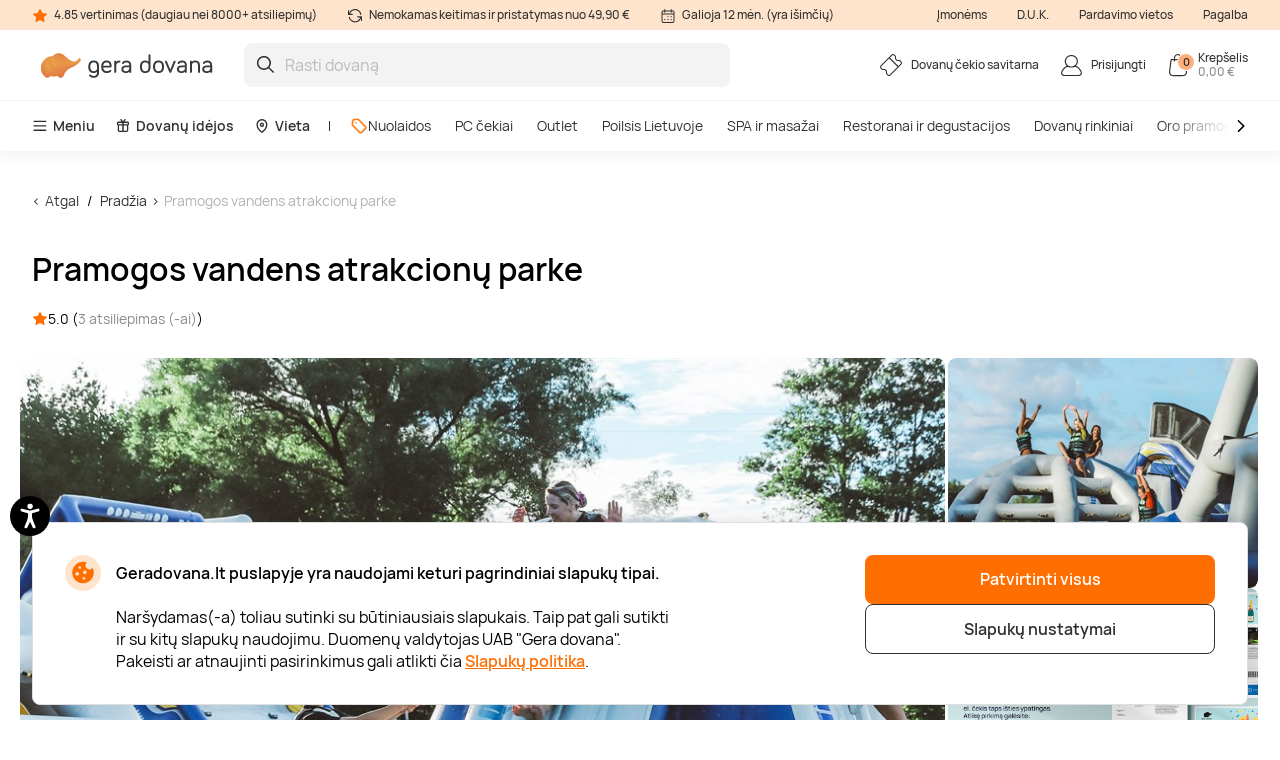

--- FILE ---
content_type: text/html; charset=utf-8
request_url: https://www.geradovana.lt/pramogos-vandens-atrakcionu-parke-splash-6-0
body_size: 24862
content:

<!DOCTYPE html>

<html>
<head><script>(function(w,i,g){w[g]=w[g]||[];if(typeof w[g].push=='function')w[g].push(i)})
(window,'GTM-5FGN7Z','google_tags_first_party');</script><script>(function(w,d,s,l){w[l]=w[l]||[];(function(){w[l].push(arguments);})('set', 'developer_id.dY2E1Nz', true);
		var f=d.getElementsByTagName(s)[0],
		j=d.createElement(s);j.async=true;j.src='/gtm/';
		f.parentNode.insertBefore(j,f);
		})(window,document,'script','dataLayer');</script>
    <meta name="viewport" content="width=device-width, initial-scale=1, maximum-scale=1">
    <title>Pramogos vandens atrakcionų parke | Gera dovana</title>
    



        <!-- begin Convert Experiences code-->
        <script async type="text/javascript" src="//cdn-4.convertexperiments.com/v1/js/100411931-100412208.js"></script>
        <!-- end Convert Experiences code -->

    <meta http-equiv="Content-Type" content="text/html; charset=utf-8" />
    <meta name="robots" content="index,follow ">
        <meta name="description" content="Didžiausias vandens batutų-atrakcionų parkas Baltijos šalyse! Tai pirmasis tokio dydžio ir saugumo vandens pramogų parkas, kuriame įsimintiniausią vasaros laiką gali leisti visa šeima. Batutų parke rasite ne tik čiuožyklas, batutus, bet ir tinklinio aikštelę ant vandens. Batutų atrakcione yra ruožas su skirtingo sudėtingumo kliūtimis: lengvosios skirtos ir įveikiamos net mažiausiems vaikams, o sudėtingos kliūtys taps tikru iššūkiu net suaugusiems sportininkams." />
        <meta http-equiv="content-language" content="LT" />
    <meta name="google-site-verification" content="4DC3rTWmMoKFj83uQFkszG6EVXYeG9asyZJobzTeBeQ" />
    <meta name="format-detection" content="telephone=no">
    
    


            <link rel="alternate" href="https://www.geradovana.lt/pramogos-vandens-atrakcionu-parke-splash-6-0" hreflang="lt-LT" />
        <link rel="alternate" href="https://www.geradovana.lt/pramogos-vandens-atrakcionu-parke-splash-6-0" hreflang="x-default" />
        <link rel="canonical" href="https://www.geradovana.lt/pramogos-vandens-atrakcionu-parke-splash-6-0" />
    <link rel="shortcut icon" href="/content/images/favicon.ico" />
    <link rel="apple-touch-icon" href="/assets/images/LT/apple/apple-touch-icon.png?v=HwNALxszt0zsOBtaFlIZZ6LgIg3HIDwrwMq3c0RX1WlJpxFjy7LPsPYlJmeTDl6G4yXWoQ3ynf9862XC9En75w2">
    <link rel="apple-touch-icon-precomposed" href="/assets/images/LT/apple/apple-touch-icon-precomposed.png?v=HwNALxszt0zsOBtaFlIZZ6LgIg3HIDwrwMq3c0RX1WlJpxFjy7LPsPYlJmeTDl6G4yXWoQ3ynf9862XC9En75w2">

    
    <link rel="preload" href="/content/fonts/Manrope/Manrope-full.ttf" as="font" crossorigin="anonymous">
    <link rel="preload" href="/content/fonts/Manrope/Manrope-Bold.woff2" as="font" crossorigin="anonymous">
    <link rel="preload" href="/content/fonts/Manrope/Manrope-SemiBold.woff2" as="font" crossorigin="anonymous">
    <link rel="preload" href="/content/fonts/Manrope/Manrope-Medium.woff2" as="font" crossorigin="anonymous">
    <link rel="preload" href="/content/fonts/Manrope/Manrope-Regular.woff2" as="font" crossorigin="anonymous">
    <link rel="preload" href="/content/fonts/Manrope/Manrope-Light.woff2" as="font" crossorigin="anonymous">

    
    
    
            <link rel="preload" href="https://assets.geradovana.lt/files/uploaded/programs/914a78da966344189ec2781c1fea7e06_1065x710.jpeg" as="image" fetchpriority="high">




    <link rel="preload" href="/content/styles/Style?v=qIankkL876R8px4wMUI5OOkkJN1DKdA42EJqhQnx3v81" as="style"><link rel="stylesheet" href="/content/styles/Style?v=qIankkL876R8px4wMUI5OOkkJN1DKdA42EJqhQnx3v81">
    <link rel="preload" href="/assets/styles/GlobalStyle?v=bnp0EhzJ8_ud_dm4jRwD4MzvRjN-9Ci1EEOBp7aM0HA1" as="style"><link rel="stylesheet" href="/assets/styles/GlobalStyle?v=bnp0EhzJ8_ud_dm4jRwD4MzvRjN-9Ci1EEOBp7aM0HA1">
    
    


    <script src="/content/scripts/JQuery?v=cpERBNPFs1z6cuNjGQqSV8Wv0UgXJogBpyVMZEv3hvY1"></script>


    



            <script defer>
                if (typeof dataLayer == 'undefined' || dataLayer[0] == undefined) {
                    dataLayer = [];
                }

                function gtag() { dataLayer.push(arguments); }

                function sendConsentModes(state, requiredMode, statisticMode, marketingMode, consentMode) {
                    gtag('consent', state, {
                        'ad_storage': marketingMode,
                        'ad_user_data': marketingMode,
                        'ad_personalization': marketingMode,
                        'analytics_storage': statisticMode,
                        'security_storage': requiredMode,
                        'personalization_storage': consentMode,
                        'functionality_storage': consentMode
                    })
                }
                function parseMode(value) {
                    return value == true ? 'granted' : 'denied';
                }
                sendConsentModes('default', 'denied', 'denied', 'denied', 'denied');
            </script>
            <script defer src="https://www.googletagmanager.com/gtag/js?id=G-CE41L2DJT4"></script>
            <script defer>
                sendConsentModes('update', parseMode(false), parseMode(false), parseMode(false), parseMode(false));

                gtag('js', new Date());

                
                gtag('config', 'G-CE41L2DJT4', { 'content_group': "Programs / Water: other"});
                

                gtag('get', 'G-CE41L2DJT4', 'client_id', function (clienId) {
                    window._gaClientId = clienId;
                });

                gtag('get', 'G-CE41L2DJT4', 'session_id', function (sessionId) {
                    window._gaSessionId = sessionId;
                });
            </script>


    <script>
        if (typeof dataLayer == 'undefined' || dataLayer[0] == undefined) {
            dataLayer = [];
        }

    </script>

    
    
    <script>
    </script>



    



        <!--noindex-->
            
                <!-- Google Tag Manager -->
                <script async>
    (function (w, d, s, l, i) {
        w[l] = w[l] || []; w[l].push({ 'gtm.start': new Date().getTime(), event: 'gtm.js' });
        var f = d.getElementsByTagName(s)[0],
        j = d.createElement(s), dl = l != 'dataLayer' ? '&l=' + l : ''; j.async = true; j.src =
        '//www.googletagmanager.com/gtm.js?id=' + i + dl; f.parentNode.insertBefore(j, f);
    })(window, document, 'script', 'dataLayer', 'GTM-5FGN7Z');</script>
                <!-- End Google Tag Manager -->
            

    




    



            <script async src="https://www.google.com/recaptcha/api.js?render=6LfuE5MgAAAAAMwLDIT_ri-1Sc-7a8dpOgTBz2aS"></script>

</head>
<body class="
      page-init">
    



            <!-- Google Tag Manager (noscript) -->
            <noscript>
                <iframe src="//www.googletagmanager.com/ns.html?id=GTM-5FGN7Z"
                        height="0" width="0" style="display:none;visibility:hidden"></iframe>
            </noscript>
            <!-- End Google Tag Manager (noscript) -->





<script>
    $(function () {
        JsLib.Shared.CookiesPolicy.init();
    });
</script>

<div class="ux-style">
    <div class="gd-modal cookies-policy-modal gd-modal--show">
        <div class="cookies-policy__container">
            <div class="cookies-policy__details">
                <svg class="icon cookies-policy__icon" aria-hidden="true" focusable="false" role="img">
                    <use xlink:href="/assets/images/LT/icons.svg?v=r2xjI_It6Vmy0dJDJzZbM9RjI5uDJrBGqRltIZsEzEdjZFUC8UltxHnX9S9w4gcKkljJioRN60aEx_Sst4EswQ2#cookies" />
                </svg>
                <div class="cookies-policy__title">Geradovana.lt puslapyje yra naudojami keturi pagrindiniai slapukų tipai.</div>
                <div class="cookies-policy__information">
                    <div class="cookies-policy__description">Naršydamas(-a) toliau sutinki su būtiniausiais slapukais. Taip pat gali sutikti ir su kitų slapukų naudojimu. Duomenų valdytojas UAB "Gera dovana". Pakeisti ar atnaujinti pasirinkimus gali atlikti čia <a href=/apie/apsipirkimas/privatumo-politika>Slapukų politika</a>.</div>
                    <div class="cookies-policy__actions d-none">
                        <div class="cookies-policy__inputs">
                            <div class="select select--disabled">
                                <input type="checkbox" id="cookie-required" data-id="cookie-required" class="sr-only" checked>
                                <label class="select__label" for="cookie-required">
                                    <span class="select__checkbox">
                                        <svg class="icon icon-24" aria-hidden="true" focusable="false" role="img">
                                            <use xlink:href="/assets/images/LT/icons.svg?v=r2xjI_It6Vmy0dJDJzZbM9RjI5uDJrBGqRltIZsEzEdjZFUC8UltxHnX9S9w4gcKkljJioRN60aEx_Sst4EswQ2#check" />
                                        </svg>

                                    </span>
                                    <p>Būtini</p>
                                </label>
                            </div>
                            <div class="select">
                                <input type="checkbox" id="cookie-consent" data-id="cookie-consent" class="sr-only" >
                                <label class="select__label" for="cookie-consent">
                                    <span class="select__checkbox">
                                        <svg class="icon icon-24" aria-hidden="true" focusable="false" role="img">
                                            <use xlink:href="/assets/images/LT/icons.svg?v=r2xjI_It6Vmy0dJDJzZbM9RjI5uDJrBGqRltIZsEzEdjZFUC8UltxHnX9S9w4gcKkljJioRN60aEx_Sst4EswQ2#check" />
                                        </svg>
                                    </span>
                                    <p>Nuostatos</p>
                                </label>
                            </div>
                            <div class="select">
                                <input type="checkbox" id="cookie-statistics" data-id="cookie-statistics" class="sr-only" >
                                <label class="select__label" for="cookie-statistics">
                                    <span class="select__checkbox">
                                        <svg class="icon icon-24" aria-hidden="true" focusable="false" role="img">
                                            <use xlink:href="/assets/images/LT/icons.svg?v=r2xjI_It6Vmy0dJDJzZbM9RjI5uDJrBGqRltIZsEzEdjZFUC8UltxHnX9S9w4gcKkljJioRN60aEx_Sst4EswQ2#check" />
                                        </svg>
                                    </span>
                                    <p>Statistika</p>
                                </label>
                            </div>
                            <div class="select">
                                <input type="checkbox" id="cookie-marketing" data-id="cookie-marketing" class="sr-only" >
                                <label class="select__label" for="cookie-marketing">
                                    <span class="select__checkbox">
                                        <svg class="icon icon-24" aria-hidden="true" focusable="false" role="img">
                                            <use xlink:href="/assets/images/LT/icons.svg?v=r2xjI_It6Vmy0dJDJzZbM9RjI5uDJrBGqRltIZsEzEdjZFUC8UltxHnX9S9w4gcKkljJioRN60aEx_Sst4EswQ2#check" />
                                        </svg>
                                    </span>
                                    <p>Rinkodara</p>
                                </label>
                            </div>
                        </div>
                        <a class="cookies-policy__link">Patvirtinti pažymėtus</a>
                    </div>
                </div>
            </div>
            <div class="cookies-policy__buttons">
                <button class="button--submit cookies-policy__select-all-button">Patvirtinti visus</button>
                <button class="button button--outline-white cookies-policy__settings-button">Slapukų nustatymai</button>
            </div>
        </div>
    </div>
</div>

    <loading-overlay class="ux-style">
        
<div class="loading-overlay js-loading-overlay d-none">
    <img src="/assets/images/LT/spinner.svg?v=f03r0JlWXPSOXB7EObbAn--4EysEmZkyfYFdWoii_gPVf7OT5YK933OtY1W9vSrh8ues5WTLidu8kx6ExKso6g2" />
</div>
    </loading-overlay>

    





    <div class="site">
        <input type="hidden" value="GDLT" id="projectid" />
        <div class="site-inner">
            <div class="ux-style header-wrapper">
                


<header>
    <div class="header__info d-none d-lg-block">
        <div class="container-xxl d-flex">
            <span>
                <svg class="icon icon-16" aria-hidden="true" focusable="false" role="img">
                    <use xlink:href="/assets/images/LT/icons.svg?v=r2xjI_It6Vmy0dJDJzZbM9RjI5uDJrBGqRltIZsEzEdjZFUC8UltxHnX9S9w4gcKkljJioRN60aEx_Sst4EswQ2#star" />
                </svg>
                4.85 vertinimas (daugiau nei 8000+ atsiliepimų)
            </span>
            <span>
                <svg class="icon icon-16" aria-hidden="true" focusable="false" role="img">
                    <use xlink:href="/assets/images/LT/icons.svg?v=r2xjI_It6Vmy0dJDJzZbM9RjI5uDJrBGqRltIZsEzEdjZFUC8UltxHnX9S9w4gcKkljJioRN60aEx_Sst4EswQ2#info-repeat" />
                </svg>
                Nemokamas keitimas ir pristatymas nuo 49,90 €
            </span>
            <span class="me-auto">
                <svg class="icon icon-16" aria-hidden="true" focusable="false" role="img">
                    <use xlink:href="/assets/images/LT/icons.svg?v=r2xjI_It6Vmy0dJDJzZbM9RjI5uDJrBGqRltIZsEzEdjZFUC8UltxHnX9S9w4gcKkljJioRN60aEx_Sst4EswQ2#info-calendar" />
                </svg>
                Galioja 12 mėn. (yra išimčių)
            </span>
                <a href="https://b2b.geradovana.lt" target=&quot;_blank&quot;>Įmonėms</a>
                <a href="/InnerPage/Template5?id=2" >D.U.K.</a>
                <a href="/apie/parduotuves" >Pardavimo vietos</a>
                <a href="/apie/kontaktai" >Pagalba</a>
        </div>
    </div>
    <div class="container-xxl">
        <div class="header__content">
            <a href="/" class="header__logo">
                <img src="/assets/images/LT/logo.svg?v=mfrUTi1KM3SNBzErRuscxemvx2u1ZWgOeN1txawIvCMgSBTmadn9yhq_3DB7a_vEq1v_sPQc1lTrJQHo8EhXlA2">
            </a>
            <div class="header__search">
                <div class="search-input-wrapper">
                    <div class="search-autocomplete-wrapper">
                        <form id="QueryForm" method="GET" action="/paieska" style="margin: 0;">
                            <input id="filterKeyword" name="key" type="text" placeholder="Rasti dovaną" class="search js-search-autocomplete-input" autocomplete="off" />
                            
                            <button type="submit">
                                <svg class="icon icon-24" aria-hidden="true" focusable="false" role="img">
                                    <use xlink:href="/assets/images/LT/icons.svg?v=r2xjI_It6Vmy0dJDJzZbM9RjI5uDJrBGqRltIZsEzEdjZFUC8UltxHnX9S9w4gcKkljJioRN60aEx_Sst4EswQ2#search" />
                                </svg>
                            </button>
                        </form>
                    </div>
                    
                    <button class="clear-search">
                        <svg class="icon icon-24" aria-hidden="true" focusable="false" role="img">
                            <use xlink:href="/assets/images/LT/icons.svg?v=r2xjI_It6Vmy0dJDJzZbM9RjI5uDJrBGqRltIZsEzEdjZFUC8UltxHnX9S9w4gcKkljJioRN60aEx_Sst4EswQ2#close-mini" />
                        </svg>
                    </button>
                </div>
                <div>
                    <div class="search-results__backdrop"></div>
                </div>
            </div>

            <div class="header__nav">
                <a href="/dovanu-cekiu-savitarna" class="header-button">
                    <div class="header-button__icon">
                        <svg class="icon icon-24" aria-hidden="true" focusable="false" role="img">
                            <use xlink:href="/assets/images/LT/icons.svg?v=r2xjI_It6Vmy0dJDJzZbM9RjI5uDJrBGqRltIZsEzEdjZFUC8UltxHnX9S9w4gcKkljJioRN60aEx_Sst4EswQ2#menu-receipt" />
                        </svg>
                    </div>
                    <div class="header-button__label">
                        <div class="header-button__label-top">Dovanų čekio savitarna</div>
                        <div class="header-button__label-bottom"></div>
                    </div>
                </a>

                <div class="dropdown dropdown--backdrop dropdown--profile">
                    <div class="dropdown__backdrop dropdown__close"></div>
                    <a class="dropdown__toggle" href="/login">
                        <span class="header-button">
                            <span class="header-button__icon">
                                <svg class="icon icon-24" aria-hidden="true" focusable="false" role="img">
                                    <use xlink:href="/assets/images/LT/icons.svg?v=r2xjI_It6Vmy0dJDJzZbM9RjI5uDJrBGqRltIZsEzEdjZFUC8UltxHnX9S9w4gcKkljJioRN60aEx_Sst4EswQ2#menu-profile" />
                                </svg>
                            </span>
                            <span class="header-button__label">
                                    <span class="header-button__label-top">Prisijungti</span>
                            </span>
                        </span>
                    </a>

                    <div class="dropdown__menu">
                        <div class="dropdown__menu-content">
                            <div class="d-flex justify-content-between align-items-center dropdown__header">
                                <div class="dropdown__title">Sveiki</div>
                                <div class="dropdown__close button--close">
                                    <svg class="icon icon-24" aria-hidden="true" focusable="false" role="img">
                                        <use xlink:href="/assets/images/LT/icons.svg?v=r2xjI_It6Vmy0dJDJzZbM9RjI5uDJrBGqRltIZsEzEdjZFUC8UltxHnX9S9w4gcKkljJioRN60aEx_Sst4EswQ2#menu-close" />
                                    </svg>
                                </div>
                            </div>
                                <div class="d-flex align-items-center mb-20">
                                    <a href="/login" class="button button--primary">
                                        Prisijungti
                                    </a>
                                    <a href="/register" class="button button--primary">
                                        Registruotis
                                    </a>
                                </div>
                                <a href="/Profile/Info" class="profile-link">
                                    <svg class="icon icon-24" aria-hidden="true" focusable="false" role="img">
                                        <use xlink:href="/assets/images/LT/icons.svg?v=r2xjI_It6Vmy0dJDJzZbM9RjI5uDJrBGqRltIZsEzEdjZFUC8UltxHnX9S9w4gcKkljJioRN60aEx_Sst4EswQ2#menu-my-profile" />
                                    </svg>
                                    Mano profilis
                                </a>
                                <a href="/Profile/LoyaltyMember" class="profile-link">
                                    <svg class="icon icon-24" aria-hidden="true" focusable="false" role="img">
                                        <use xlink:href="/assets/images/LT/icons.svg?v=r2xjI_It6Vmy0dJDJzZbM9RjI5uDJrBGqRltIZsEzEdjZFUC8UltxHnX9S9w4gcKkljJioRN60aEx_Sst4EswQ2#loyalty-currency" />
                                    </svg>
                                    Lojalumo klubas
                                </a>
                                <a href="/login" class="profile-link">
                                    <svg class="icon icon-24" aria-hidden="true" focusable="false" role="img">
                                        <use xlink:href="/assets/images/LT/icons.svg?v=r2xjI_It6Vmy0dJDJzZbM9RjI5uDJrBGqRltIZsEzEdjZFUC8UltxHnX9S9w4gcKkljJioRN60aEx_Sst4EswQ2#menu-my-cheques" />
                                    </svg>
                                    Mano čekiai
                                </a>
                                <a href="/login" class="profile-link">
                                    <svg class="icon icon-24" aria-hidden="true" focusable="false" role="img">
                                        <use xlink:href="/assets/images/LT/icons.svg?v=r2xjI_It6Vmy0dJDJzZbM9RjI5uDJrBGqRltIZsEzEdjZFUC8UltxHnX9S9w4gcKkljJioRN60aEx_Sst4EswQ2#menu-mail" />
                                    </svg>
                                    Naujienlaiškiai
                                </a>
                                <a href="/dovanu-cekiu-savitarna" class="profile-link">
                                    <svg class="icon icon-24" aria-hidden="true" focusable="false" role="img">
                                        <use xlink:href="/assets/images/LT/icons.svg?v=r2xjI_It6Vmy0dJDJzZbM9RjI5uDJrBGqRltIZsEzEdjZFUC8UltxHnX9S9w4gcKkljJioRN60aEx_Sst4EswQ2#menu-cheque" />
                                    </svg>
                                    Čekio savitarna
                                </a>
                        </div>
                    </div>
                </div>

                <div class="dropdown dropdown--backdrop dropdown--cart">
                    
<div class="dropdown__backdrop dropdown__close"></div>
<a class="dropdown__toggle" href="/Checkout/ShoppingCart/">
    <span class="header-button">
        <span class="header-button__icon">
            <svg class="icon icon-24" aria-hidden="true" focusable="false" role="img">
                <use xlink:href="/assets/images/LT/icons.svg?v=r2xjI_It6Vmy0dJDJzZbM9RjI5uDJrBGqRltIZsEzEdjZFUC8UltxHnX9S9w4gcKkljJioRN60aEx_Sst4EswQ2#menu-cart" />
            </svg>
            <span class="header-button__count">0</span>
        </span>
        <span class="header-button__label">
            <span class="header-button__label-top">Krepšelis</span>
            <span class="header-button__label-bottom">0,00 € </span>
        </span>
    </span>
</a>
<div class="dropdown__menu">
    <div class="dropdown__menu-content">
            <div class="d-flex justify-content-between align-items-center dropdown__header_empty-cart">
                <div class="dropdown__title">Jūsų krepšelis tuščias</div>
                <div class="dropdown__close button--close">
                    <svg class="icon icon-24" aria-hidden="true" focusable="false" role="img">
                        <use xlink:href="/assets/images/LT/icons.svg?v=r2xjI_It6Vmy0dJDJzZbM9RjI5uDJrBGqRltIZsEzEdjZFUC8UltxHnX9S9w4gcKkljJioRN60aEx_Sst4EswQ2#menu-close" />
                    </svg>
                </div>
            </div>
                <div class="dropdown__features mb-20">
                    <p>Užsiregistruokite ir naudokitės visais Geros dovanos privalumais:</p>
                    <ul>
                        <li class="w-100">
                            <svg class="icon icon-20" aria-hidden="true" focusable="false" role="img">
                                <use xlink:href="/assets/images/LT/icons.svg?v=r2xjI_It6Vmy0dJDJzZbM9RjI5uDJrBGqRltIZsEzEdjZFUC8UltxHnX9S9w4gcKkljJioRN60aEx_Sst4EswQ2#loyalty-currency" />
                            </svg>
                            Specialios nuolaidos ir naujienlaiškių prenumeratos valdymas!
                        </li>
                        <li class="w-100">
                            <svg class="icon icon-20" aria-hidden="true" focusable="false" role="img">
                                <use xlink:href="/assets/images/LT/icons.svg?v=r2xjI_It6Vmy0dJDJzZbM9RjI5uDJrBGqRltIZsEzEdjZFUC8UltxHnX9S9w4gcKkljJioRN60aEx_Sst4EswQ2#history" />
                            </svg>
                            Išsaugosime visą jūsų pirkimo istoriją
                        </li>
                    </ul>
                </div>
                <div class="d-flex align-items-center mb-20">
                    <a class="button button--primary" href="/login"> Prisijungti</a>
                    <a class="button button--primary" href="/register"> Registruotis</a>
                </div>
    </div>
</div>

                </div>
            </div>
        </div>
    </div>
        <div class="header__menu d-none d-lg-block">
            <div class="container-xxl">
                <nav class="header__menu-nav">
                    <div class="nav__primary d-flex align-items-center">
                        <div class="dropdown">
                            <button class="nav__primary-link dropdown__toggle">
                                <svg class="icon icon-16" aria-hidden="true" focusable="false" role="img">
                                    <use xlink:href="/assets/images/LT/icons.svg?v=r2xjI_It6Vmy0dJDJzZbM9RjI5uDJrBGqRltIZsEzEdjZFUC8UltxHnX9S9w4gcKkljJioRN60aEx_Sst4EswQ2#menu-desktop" />
                                </svg>
                                Meniu
                            </button>
                            <div class="mega-menu dropdown__menu mega-menu--main">
                                <div class="row">
                                    <div class="col-md-6">
                                        <ul class="wrapper mega-menu__categories bg-grey">
                                                    <li>
                                                        <a href="https://www.geradovana.lt/poilsis-su-nakvyne" class="submenu-toggle list-item--grey justify-content-between" aria-haspopup="true">
                                                            Poilsis Lietuvoje
                                                            <svg class="icon icon-24" aria-hidden="true" focusable="false" role="img">
                                                                <use xlink:href="/assets/images/LT/icons.svg?v=r2xjI_It6Vmy0dJDJzZbM9RjI5uDJrBGqRltIZsEzEdjZFUC8UltxHnX9S9w4gcKkljJioRN60aEx_Sst4EswQ2#arrow-right-thin" />
                                                            </svg>
                                                        </a>
                                                        <ul class="submenu">
                                                            <li class="pe-3">
                                                                <a href="https://www.geradovana.lt/poilsis-su-nakvyne" class="list-item list-item--arrow">
                                                                    <b>Poilsis Lietuvoje</b>
                                                                    <svg class="icon icon-24" aria-hidden="true" focusable="false" role="img">
                                                                        <use xlink:href="/assets/images/LT/icons.svg?v=r2xjI_It6Vmy0dJDJzZbM9RjI5uDJrBGqRltIZsEzEdjZFUC8UltxHnX9S9w4gcKkljJioRN60aEx_Sst4EswQ2#arrow-long" />
                                                                    </svg>
                                                                </a>
                                                            </li>
                                                                <li class="pe-3">
                                                                    <a href="https://www.geradovana.lt/poilsis-su-nakvyne/poilsis-druskininkuose" class="list-item">
                                                                        Poilsis Druskininkuose
                                                                    </a>
                                                                </li>
                                                                <li class="pe-3">
                                                                    <a href="https://www.geradovana.lt/poilsis-su-nakvyne/poilsis-palangoje" class="list-item">
                                                                        Poilsis Palangoje
                                                                    </a>
                                                                </li>
                                                                <li class="pe-3">
                                                                    <a href="https://www.geradovana.lt/poilsis-su-nakvyne/poilsis-sanatorijoje" class="list-item">
                                                                        Poilsis sanatorijoje
                                                                    </a>
                                                                </li>
                                                                <li class="pe-3">
                                                                    <a href="https://www.geradovana.lt/poilsis-su-nakvyne/poilsis-birstone" class="list-item">
                                                                        Poilsis Birštone
                                                                    </a>
                                                                </li>
                                                                <li class="pe-3">
                                                                    <a href="https://www.geradovana.lt/poilsis-su-nakvyne/poilsis-prie-juros" class="list-item">
                                                                        Poilsis prie jūros
                                                                    </a>
                                                                </li>
                                                                <li class="pe-3">
                                                                    <a href="https://www.geradovana.lt/poilsis-su-nakvyne/spa-poilsis" class="list-item">
                                                                        SPA poilsis
                                                                    </a>
                                                                </li>
                                                                <li class="pe-3">
                                                                    <a href="https://www.geradovana.lt/poilsis-su-nakvyne/poilsis-prie-ezero" class="list-item">
                                                                        Poilsis prie ežero
                                                                    </a>
                                                                </li>
                                                                <li class="pe-3">
                                                                    <a href="https://www.geradovana.lt/poilsis-su-nakvyne/poilsis-trakuose" class="list-item">
                                                                        Poilsis Trakuose
                                                                    </a>
                                                                </li>
                                                                <li class="pe-3">
                                                                    <a href="https://www.geradovana.lt/poilsis-su-nakvyne/poilsis-vilniuje" class="list-item">
                                                                        Poilsis Vilniuje
                                                                    </a>
                                                                </li>
                                                                <li class="pe-3">
                                                                    <a href="https://www.geradovana.lt/poilsis-su-nakvyne/darbostogos" class="list-item">
                                                                        Darbostogos
                                                                    </a>
                                                                </li>
                                                                <li class="pe-3">
                                                                    <a href="https://www.geradovana.lt/poilsis-su-nakvyne/poilsis-kaune" class="list-item">
                                                                        Poilsis Kaune
                                                                    </a>
                                                                </li>
                                                                <li class="pe-3">
                                                                    <a href="https://www.geradovana.lt/poilsis-su-nakvyne/1-asmeniui" class="list-item">
                                                                        Poilsis vienam
                                                                    </a>
                                                                </li>
                                                                <li class="pe-3">
                                                                    <a href="https://www.geradovana.lt/poilsis-su-nakvyne/2-asmenims" class="list-item">
                                                                        Poilsis dviem
                                                                    </a>
                                                                </li>
                                                                <li class="pe-3">
                                                                    <a href="https://www.geradovana.lt/poilsis-su-nakvyne/poilsis-dvaruose-pilyse" class="list-item">
                                                                        Poilsis dvaruose ir pilyse
                                                                    </a>
                                                                </li>
                                                        </ul>
                                                    </li>
                                                    <li>
                                                        <a href="https://www.geradovana.lt/spa-ir-masazai" class="submenu-toggle list-item--grey justify-content-between" aria-haspopup="true">
                                                            SPA ir masažai
                                                            <svg class="icon icon-24" aria-hidden="true" focusable="false" role="img">
                                                                <use xlink:href="/assets/images/LT/icons.svg?v=r2xjI_It6Vmy0dJDJzZbM9RjI5uDJrBGqRltIZsEzEdjZFUC8UltxHnX9S9w4gcKkljJioRN60aEx_Sst4EswQ2#arrow-right-thin" />
                                                            </svg>
                                                        </a>
                                                        <ul class="submenu">
                                                            <li class="pe-3">
                                                                <a href="https://www.geradovana.lt/spa-ir-masazai" class="list-item list-item--arrow">
                                                                    <b>SPA ir masažai</b>
                                                                    <svg class="icon icon-24" aria-hidden="true" focusable="false" role="img">
                                                                        <use xlink:href="/assets/images/LT/icons.svg?v=r2xjI_It6Vmy0dJDJzZbM9RjI5uDJrBGqRltIZsEzEdjZFUC8UltxHnX9S9w4gcKkljJioRN60aEx_Sst4EswQ2#arrow-long" />
                                                                    </svg>
                                                                </a>
                                                            </li>
                                                                <li class="pe-3">
                                                                    <a href="https://www.geradovana.lt/spa-ir-masazai/spa-ir-masazai-dviem" class="list-item">
                                                                        SPA ir masažai dviem
                                                                    </a>
                                                                </li>
                                                                <li class="pe-3">
                                                                    <a href="https://www.geradovana.lt/spa-ir-masazai/veido-masazai" class="list-item">
                                                                        Veido masažai
                                                                    </a>
                                                                </li>
                                                                <li class="pe-3">
                                                                    <a href="https://www.geradovana.lt/spa-ir-masazai/atpalaiduojantys-masazai" class="list-item">
                                                                        Atpalaiduojamieji masažai
                                                                    </a>
                                                                </li>
                                                                <li class="pe-3">
                                                                    <a href="https://www.geradovana.lt/spa-ir-masazai/masazai-vyrams" class="list-item">
                                                                        Masažai vyrams
                                                                    </a>
                                                                </li>
                                                                <li class="pe-3">
                                                                    <a href="https://www.geradovana.lt/spa-ir-masazai/limfodrenaziniai-masazai" class="list-item">
                                                                        Limfodrenažiniai masažai
                                                                    </a>
                                                                </li>
                                                                <li class="pe-3">
                                                                    <a href="https://www.geradovana.lt/spa-ir-masazai/tailandietiski-masazai" class="list-item">
                                                                        Tailandietiški masažai
                                                                    </a>
                                                                </li>
                                                                <li class="pe-3">
                                                                    <a href="https://www.geradovana.lt/spa-ir-masazai/masazai-ajurvediniai" class="list-item">
                                                                        Ajurvediniai masažai 
                                                                    </a>
                                                                </li>
                                                                <li class="pe-3">
                                                                    <a href="https://www.geradovana.lt/spa-ir-masazai/masazai-nesciosioms" class="list-item">
                                                                        Masažai nėščiosioms
                                                                    </a>
                                                                </li>
                                                                <li class="pe-3">
                                                                    <a href="https://www.geradovana.lt/spa-ir-masazai/gydomieji-masazai" class="list-item">
                                                                        Gydomieji masažai
                                                                    </a>
                                                                </li>
                                                                <li class="pe-3">
                                                                    <a href="https://www.geradovana.lt/spa-ir-masazai/viso-kuno-masazai" class="list-item">
                                                                        Viso kūno masažai
                                                                    </a>
                                                                </li>
                                                                <li class="pe-3">
                                                                    <a href="https://www.geradovana.lt/spa-ir-masazai/spa-proceduros" class="list-item">
                                                                        SPA procedūros
                                                                    </a>
                                                                </li>
                                                                <li class="pe-3">
                                                                    <a href="https://www.geradovana.lt/spa-ir-masazai/nugaros-masazai" class="list-item">
                                                                        Nugaros masažai
                                                                    </a>
                                                                </li>
                                                                <li class="pe-3">
                                                                    <a href="https://www.geradovana.lt/spa-ir-masazai/galvos-masazai" class="list-item">
                                                                        Galvos masažai
                                                                    </a>
                                                                </li>
                                                                <li class="pe-3">
                                                                    <a href="https://www.geradovana.lt/spa-ir-masazai/masazu-kompleksai" class="list-item">
                                                                        Masažų kompleksai
                                                                    </a>
                                                                </li>
                                                        </ul>
                                                    </li>
                                                    <li>
                                                        <a href="https://www.geradovana.lt/geras-skonis" class="submenu-toggle list-item--grey justify-content-between" aria-haspopup="true">
                                                            Restoranai ir degustacijos
                                                            <svg class="icon icon-24" aria-hidden="true" focusable="false" role="img">
                                                                <use xlink:href="/assets/images/LT/icons.svg?v=r2xjI_It6Vmy0dJDJzZbM9RjI5uDJrBGqRltIZsEzEdjZFUC8UltxHnX9S9w4gcKkljJioRN60aEx_Sst4EswQ2#arrow-right-thin" />
                                                            </svg>
                                                        </a>
                                                        <ul class="submenu">
                                                            <li class="pe-3">
                                                                <a href="https://www.geradovana.lt/geras-skonis" class="list-item list-item--arrow">
                                                                    <b>Restoranai ir degustacijos</b>
                                                                    <svg class="icon icon-24" aria-hidden="true" focusable="false" role="img">
                                                                        <use xlink:href="/assets/images/LT/icons.svg?v=r2xjI_It6Vmy0dJDJzZbM9RjI5uDJrBGqRltIZsEzEdjZFUC8UltxHnX9S9w4gcKkljJioRN60aEx_Sst4EswQ2#arrow-long" />
                                                                    </svg>
                                                                </a>
                                                            </li>
                                                                <li class="pe-3">
                                                                    <a href="https://www.geradovana.lt/geras-skonis/vakarienes" class="list-item">
                                                                        Vakarienės
                                                                    </a>
                                                                </li>
                                                                <li class="pe-3">
                                                                    <a href="https://www.geradovana.lt/geras-skonis/degustacijos" class="list-item">
                                                                        Maisto degustacijos
                                                                    </a>
                                                                </li>
                                                                <li class="pe-3">
                                                                    <a href="https://www.geradovana.lt/geras-skonis/kursai" class="list-item">
                                                                        Kulinarijos kursai
                                                                    </a>
                                                                </li>
                                                                <li class="pe-3">
                                                                    <a href="https://www.geradovana.lt/geras-skonis/maistas-i-namus" class="list-item">
                                                                        Maistas į namus
                                                                    </a>
                                                                </li>
                                                                <li class="pe-3">
                                                                    <a href="https://www.geradovana.lt/geras-skonis/gerimu-degustacijos" class="list-item">
                                                                        Gėrimų degustacijos
                                                                    </a>
                                                                </li>
                                                                <li class="pe-3">
                                                                    <a href="https://www.geradovana.lt/geras-skonis/restoranu-cekiai" class="list-item">
                                                                        Restoranų čekiai
                                                                    </a>
                                                                </li>
                                                                <li class="pe-3">
                                                                    <a href="https://www.geradovana.lt/geras-skonis/desertai" class="list-item">
                                                                        Desertai
                                                                    </a>
                                                                </li>
                                                                <li class="pe-3">
                                                                    <a href="https://www.geradovana.lt/geras-skonis/pasaulio-virtuves" class="list-item">
                                                                        Pasaulio virtuvės
                                                                    </a>
                                                                </li>
                                                                <li class="pe-3">
                                                                    <a href="https://www.geradovana.lt/geras-skonis/pusryciai" class="list-item">
                                                                        Pusryčiai
                                                                    </a>
                                                                </li>
                                                        </ul>
                                                    </li>
                                                    <li>
                                                        <a href="https://www.geradovana.lt/oro-pramogos" class="submenu-toggle list-item--grey justify-content-between" aria-haspopup="true">
                                                            Oro pramogos
                                                            <svg class="icon icon-24" aria-hidden="true" focusable="false" role="img">
                                                                <use xlink:href="/assets/images/LT/icons.svg?v=r2xjI_It6Vmy0dJDJzZbM9RjI5uDJrBGqRltIZsEzEdjZFUC8UltxHnX9S9w4gcKkljJioRN60aEx_Sst4EswQ2#arrow-right-thin" />
                                                            </svg>
                                                        </a>
                                                        <ul class="submenu">
                                                            <li class="pe-3">
                                                                <a href="https://www.geradovana.lt/oro-pramogos" class="list-item list-item--arrow">
                                                                    <b>Oro pramogos</b>
                                                                    <svg class="icon icon-24" aria-hidden="true" focusable="false" role="img">
                                                                        <use xlink:href="/assets/images/LT/icons.svg?v=r2xjI_It6Vmy0dJDJzZbM9RjI5uDJrBGqRltIZsEzEdjZFUC8UltxHnX9S9w4gcKkljJioRN60aEx_Sst4EswQ2#arrow-long" />
                                                                    </svg>
                                                                </a>
                                                            </li>
                                                                <li class="pe-3">
                                                                    <a href="https://www.geradovana.lt/oro-pramogos/skrydis-oro-balionu" class="list-item">
                                                                        Skrydis oro balionu
                                                                    </a>
                                                                </li>
                                                                <li class="pe-3">
                                                                    <a href="https://www.geradovana.lt/oro-pramogos/suolis-parasiutu" class="list-item">
                                                                        Šuolis parašiutu
                                                                    </a>
                                                                </li>
                                                                <li class="pe-3">
                                                                    <a href="https://www.geradovana.lt/oro-pramogos/skrydis-parasparniu" class="list-item">
                                                                        Skrydis parasparniu
                                                                    </a>
                                                                </li>
                                                                <li class="pe-3">
                                                                    <a href="https://www.geradovana.lt/oro-pramogos/skrydis-sklandytuvu" class="list-item">
                                                                        Skrydis sklandytuvu
                                                                    </a>
                                                                </li>
                                                                <li class="pe-3">
                                                                    <a href="https://www.geradovana.lt/oro-pramogos/apzvalginiai-skrydziai-lektuvu" class="list-item">
                                                                        Apžvalginiai skrydžiai lėktuvu
                                                                    </a>
                                                                </li>
                                                                <li class="pe-3">
                                                                    <a href="https://www.geradovana.lt/oro-pramogos/pilotavimo-pamokos" class="list-item">
                                                                        Pilotavimo pamoka
                                                                    </a>
                                                                </li>
                                                        </ul>
                                                    </li>
                                                    <li>
                                                        <a href="https://www.geradovana.lt/kurybiskos-linksmos-dovanos" class="submenu-toggle list-item--grey justify-content-between" aria-haspopup="true">
                                                            Kūrybiškos, linksmos
                                                            <svg class="icon icon-24" aria-hidden="true" focusable="false" role="img">
                                                                <use xlink:href="/assets/images/LT/icons.svg?v=r2xjI_It6Vmy0dJDJzZbM9RjI5uDJrBGqRltIZsEzEdjZFUC8UltxHnX9S9w4gcKkljJioRN60aEx_Sst4EswQ2#arrow-right-thin" />
                                                            </svg>
                                                        </a>
                                                        <ul class="submenu">
                                                            <li class="pe-3">
                                                                <a href="https://www.geradovana.lt/kurybiskos-linksmos-dovanos" class="list-item list-item--arrow">
                                                                    <b>Kūrybiškos, linksmos</b>
                                                                    <svg class="icon icon-24" aria-hidden="true" focusable="false" role="img">
                                                                        <use xlink:href="/assets/images/LT/icons.svg?v=r2xjI_It6Vmy0dJDJzZbM9RjI5uDJrBGqRltIZsEzEdjZFUC8UltxHnX9S9w4gcKkljJioRN60aEx_Sst4EswQ2#arrow-long" />
                                                                    </svg>
                                                                </a>
                                                            </li>
                                                                <li class="pe-3">
                                                                    <a href="https://www.geradovana.lt/kurybiskos-linksmos-dovanos/kinas" class="list-item">
                                                                        Kinas
                                                                    </a>
                                                                </li>
                                                                <li class="pe-3">
                                                                    <a href="https://www.geradovana.lt/kurybiskos-linksmos-dovanos/nuotoliniai-mokymai-ir-seminarai" class="list-item">
                                                                        Nuotoliniai mokymai ir seminarai
                                                                    </a>
                                                                </li>
                                                                <li class="pe-3">
                                                                    <a href="https://www.geradovana.lt/kurybiskos-linksmos-dovanos/ekskursijos" class="list-item">
                                                                        Ekskursijos
                                                                    </a>
                                                                </li>
                                                                <li class="pe-3">
                                                                    <a href="https://www.geradovana.lt/kurybiskos-linksmos-dovanos/pamokos" class="list-item">
                                                                        Pamokos
                                                                    </a>
                                                                </li>
                                                                <li class="pe-3">
                                                                    <a href="https://www.geradovana.lt/kurybiskos-linksmos-dovanos/fotosesijos" class="list-item">
                                                                        Fotosesijos
                                                                    </a>
                                                                </li>
                                                                <li class="pe-3">
                                                                    <a href="https://www.geradovana.lt/kurybiskos-linksmos-dovanos/kvepalai-kosmetika" class="list-item">
                                                                        Kvepalų ir kosmetikos kūrimas
                                                                    </a>
                                                                </li>
                                                                <li class="pe-3">
                                                                    <a href="https://www.geradovana.lt/kurybiskos-linksmos-dovanos/teatrai-ir-filharmonija" class="list-item">
                                                                        Teatrai ir filharmonija
                                                                    </a>
                                                                </li>
                                                                <li class="pe-3">
                                                                    <a href="https://www.geradovana.lt/kurybiskos-linksmos-dovanos/muziejai" class="list-item">
                                                                        Muziejai
                                                                    </a>
                                                                </li>
                                                                <li class="pe-3">
                                                                    <a href="https://www.geradovana.lt/kurybiskos-linksmos-dovanos/sokiai-ir-muzika" class="list-item">
                                                                        Šokių ir muzikos pamokos
                                                                    </a>
                                                                </li>
                                                                <li class="pe-3">
                                                                    <a href="https://www.geradovana.lt/kurybiskos-linksmos-dovanos/knygos" class="list-item">
                                                                        Knygos
                                                                    </a>
                                                                </li>
                                                                <li class="pe-3">
                                                                    <a href="https://www.geradovana.lt/kurybiskos-linksmos-dovanos/apsipirkimas-internetu" class="list-item">
                                                                        Apsipirkimas internetu
                                                                    </a>
                                                                </li>
                                                                <li class="pe-3">
                                                                    <a href="https://www.geradovana.lt/kurybiskos-linksmos-dovanos/zurnalai" class="list-item">
                                                                        Žurnalai
                                                                    </a>
                                                                </li>
                                                        </ul>
                                                    </li>
                                                    <li>
                                                        <a href="https://www.geradovana.lt/auto-moto" class="submenu-toggle list-item--grey justify-content-between" aria-haspopup="true">
                                                            Auto / motopramogos
                                                            <svg class="icon icon-24" aria-hidden="true" focusable="false" role="img">
                                                                <use xlink:href="/assets/images/LT/icons.svg?v=r2xjI_It6Vmy0dJDJzZbM9RjI5uDJrBGqRltIZsEzEdjZFUC8UltxHnX9S9w4gcKkljJioRN60aEx_Sst4EswQ2#arrow-right-thin" />
                                                            </svg>
                                                        </a>
                                                        <ul class="submenu">
                                                            <li class="pe-3">
                                                                <a href="https://www.geradovana.lt/auto-moto" class="list-item list-item--arrow">
                                                                    <b>Auto / motopramogos</b>
                                                                    <svg class="icon icon-24" aria-hidden="true" focusable="false" role="img">
                                                                        <use xlink:href="/assets/images/LT/icons.svg?v=r2xjI_It6Vmy0dJDJzZbM9RjI5uDJrBGqRltIZsEzEdjZFUC8UltxHnX9S9w4gcKkljJioRN60aEx_Sst4EswQ2#arrow-long" />
                                                                    </svg>
                                                                </a>
                                                            </li>
                                                                <li class="pe-3">
                                                                    <a href="https://www.geradovana.lt/auto-moto/kartingai" class="list-item">
                                                                        Kartingai
                                                                    </a>
                                                                </li>
                                                                <li class="pe-3">
                                                                    <a href="https://www.geradovana.lt/auto-moto/driftas" class="list-item">
                                                                        Driftas
                                                                    </a>
                                                                </li>
                                                                <li class="pe-3">
                                                                    <a href="https://www.geradovana.lt/auto-moto/vairavimo-pamokos" class="list-item">
                                                                        Vairavimo pamokos
                                                                    </a>
                                                                </li>
                                                                <li class="pe-3">
                                                                    <a href="https://www.geradovana.lt/auto-moto/bagiai" class="list-item">
                                                                        Bagiai
                                                                    </a>
                                                                </li>
                                                                <li class="pe-3">
                                                                    <a href="https://www.geradovana.lt/auto-moto/tankai" class="list-item">
                                                                        Tankai
                                                                    </a>
                                                                </li>
                                                                <li class="pe-3">
                                                                    <a href="https://www.geradovana.lt/auto-moto/monster-truck" class="list-item">
                                                                        Monster truck
                                                                    </a>
                                                                </li>
                                                                <li class="pe-3">
                                                                    <a href="https://www.geradovana.lt/auto-moto/motociklai" class="list-item">
                                                                        Motociklai
                                                                    </a>
                                                                </li>
                                                                <li class="pe-3">
                                                                    <a href="https://www.geradovana.lt/auto-moto/keturraciai" class="list-item">
                                                                        Keturračiai
                                                                    </a>
                                                                </li>
                                                                <li class="pe-3">
                                                                    <a href="https://www.geradovana.lt/auto-moto/dzipai-safaris" class="list-item">
                                                                        Džipai ir safaris
                                                                    </a>
                                                                </li>
                                                                <li class="pe-3">
                                                                    <a href="https://www.geradovana.lt/auto-moto/dviraciai-paspirtukai" class="list-item">
                                                                        Dviračiai ir paspirtukai
                                                                    </a>
                                                                </li>
                                                                <li class="pe-3">
                                                                    <a href="https://www.geradovana.lt/auto-moto/sportiniai-automobiliai" class="list-item">
                                                                        Sportiniai automobiliai
                                                                    </a>
                                                                </li>
                                                                <li class="pe-3">
                                                                    <a href="https://www.geradovana.lt/auto-moto/pasivazinejimas-kabrioletu" class="list-item">
                                                                        Kabrioletai
                                                                    </a>
                                                                </li>
                                                                <li class="pe-3">
                                                                    <a href="https://www.geradovana.lt/auto-moto/kitos-paslaugos" class="list-item">
                                                                        Kitos paslaugos
                                                                    </a>
                                                                </li>
                                                        </ul>
                                                    </li>
                                                    <li>
                                                        <a href="https://www.geradovana.lt/dovydas-karka-rekomenduoja" class="submenu-toggle list-item--grey justify-content-between" aria-haspopup="true">
                                                            Dovydas Karka rekomenduoja
                                                            <svg class="icon icon-24" aria-hidden="true" focusable="false" role="img">
                                                                <use xlink:href="/assets/images/LT/icons.svg?v=r2xjI_It6Vmy0dJDJzZbM9RjI5uDJrBGqRltIZsEzEdjZFUC8UltxHnX9S9w4gcKkljJioRN60aEx_Sst4EswQ2#arrow-right-thin" />
                                                            </svg>
                                                        </a>
                                                        <ul class="submenu">
                                                            <li class="pe-3">
                                                                <a href="https://www.geradovana.lt/dovydas-karka-rekomenduoja" class="list-item list-item--arrow">
                                                                    <b>Dovydas Karka rekomenduoja</b>
                                                                    <svg class="icon icon-24" aria-hidden="true" focusable="false" role="img">
                                                                        <use xlink:href="/assets/images/LT/icons.svg?v=r2xjI_It6Vmy0dJDJzZbM9RjI5uDJrBGqRltIZsEzEdjZFUC8UltxHnX9S9w4gcKkljJioRN60aEx_Sst4EswQ2#arrow-long" />
                                                                    </svg>
                                                                </a>
                                                            </li>
                                                        </ul>
                                                    </li>
                                                    <li>
                                                        <a href="https://www.geradovana.lt/aktyvios-pramogos" class="submenu-toggle list-item--grey justify-content-between" aria-haspopup="true">
                                                            Aktyvios pramogos
                                                            <svg class="icon icon-24" aria-hidden="true" focusable="false" role="img">
                                                                <use xlink:href="/assets/images/LT/icons.svg?v=r2xjI_It6Vmy0dJDJzZbM9RjI5uDJrBGqRltIZsEzEdjZFUC8UltxHnX9S9w4gcKkljJioRN60aEx_Sst4EswQ2#arrow-right-thin" />
                                                            </svg>
                                                        </a>
                                                        <ul class="submenu">
                                                            <li class="pe-3">
                                                                <a href="https://www.geradovana.lt/aktyvios-pramogos" class="list-item list-item--arrow">
                                                                    <b>Aktyvios pramogos</b>
                                                                    <svg class="icon icon-24" aria-hidden="true" focusable="false" role="img">
                                                                        <use xlink:href="/assets/images/LT/icons.svg?v=r2xjI_It6Vmy0dJDJzZbM9RjI5uDJrBGqRltIZsEzEdjZFUC8UltxHnX9S9w4gcKkljJioRN60aEx_Sst4EswQ2#arrow-long" />
                                                                    </svg>
                                                                </a>
                                                            </li>
                                                                <li class="pe-3">
                                                                    <a href="https://www.geradovana.lt/aktyvios-pramogos/galvosukiu-kambariai" class="list-item">
                                                                        Galvosūkių kambariai
                                                                    </a>
                                                                </li>
                                                                <li class="pe-3">
                                                                    <a href="https://www.geradovana.lt/aktyvios-pramogos/boulingas" class="list-item">
                                                                        Boulingas
                                                                    </a>
                                                                </li>
                                                                <li class="pe-3">
                                                                    <a href="https://www.geradovana.lt/aktyvios-pramogos/saudymas" class="list-item">
                                                                        Šaudymas
                                                                    </a>
                                                                </li>
                                                                <li class="pe-3">
                                                                    <a href="https://www.geradovana.lt/aktyvios-pramogos/laipiojimas" class="list-item">
                                                                        Laipiojimas
                                                                    </a>
                                                                </li>
                                                                <li class="pe-3">
                                                                    <a href="https://www.geradovana.lt/aktyvios-pramogos/jodinejimas" class="list-item">
                                                                        Jodinėjimas
                                                                    </a>
                                                                </li>
                                                                <li class="pe-3">
                                                                    <a href="https://www.geradovana.lt/aktyvios-pramogos/kovos-menai" class="list-item">
                                                                        Kovos menai
                                                                    </a>
                                                                </li>
                                                                <li class="pe-3">
                                                                    <a href="https://www.geradovana.lt/aktyvios-pramogos/nuotykiu-parkai" class="list-item">
                                                                        Pramogų parkai
                                                                    </a>
                                                                </li>
                                                                <li class="pe-3">
                                                                    <a href="https://www.geradovana.lt/aktyvios-pramogos/dazasvydis" class="list-item">
                                                                        Dažasvydis
                                                                    </a>
                                                                </li>
                                                                <li class="pe-3">
                                                                    <a href="https://www.geradovana.lt/aktyvios-pramogos/sratasvydis" class="list-item">
                                                                        Šratasvydis
                                                                    </a>
                                                                </li>
                                                                <li class="pe-3">
                                                                    <a href="https://www.geradovana.lt/aktyvios-pramogos/golfas" class="list-item">
                                                                        Golfas
                                                                    </a>
                                                                </li>
                                                                <li class="pe-3">
                                                                    <a href="https://www.geradovana.lt/aktyvios-pramogos/zaidimai" class="list-item">
                                                                        Žaidimai
                                                                    </a>
                                                                </li>
                                                                <li class="pe-3">
                                                                    <a href="https://www.geradovana.lt/aktyvios-pramogos/zygiai" class="list-item">
                                                                        Žygiai
                                                                    </a>
                                                                </li>
                                                                <li class="pe-3">
                                                                    <a href="https://www.geradovana.lt/aktyvios-pramogos/virtuali-realybe" class="list-item">
                                                                        Virtuali realybė
                                                                    </a>
                                                                </li>
                                                        </ul>
                                                    </li>
                                                    <li>
                                                        <a href="https://www.geradovana.lt/superautomobiliai" class="submenu-toggle list-item--grey justify-content-between" aria-haspopup="true">
                                                            Superautomobiliai
                                                            <svg class="icon icon-24" aria-hidden="true" focusable="false" role="img">
                                                                <use xlink:href="/assets/images/LT/icons.svg?v=r2xjI_It6Vmy0dJDJzZbM9RjI5uDJrBGqRltIZsEzEdjZFUC8UltxHnX9S9w4gcKkljJioRN60aEx_Sst4EswQ2#arrow-right-thin" />
                                                            </svg>
                                                        </a>
                                                        <ul class="submenu">
                                                            <li class="pe-3">
                                                                <a href="https://www.geradovana.lt/superautomobiliai" class="list-item list-item--arrow">
                                                                    <b>Superautomobiliai</b>
                                                                    <svg class="icon icon-24" aria-hidden="true" focusable="false" role="img">
                                                                        <use xlink:href="/assets/images/LT/icons.svg?v=r2xjI_It6Vmy0dJDJzZbM9RjI5uDJrBGqRltIZsEzEdjZFUC8UltxHnX9S9w4gcKkljJioRN60aEx_Sst4EswQ2#arrow-long" />
                                                                    </svg>
                                                                </a>
                                                            </li>
                                                                <li class="pe-3">
                                                                    <a href="https://www.geradovana.lt/superautomobiliai/porsche" class="list-item">
                                                                        Porsche
                                                                    </a>
                                                                </li>
                                                                <li class="pe-3">
                                                                    <a href="https://www.geradovana.lt/superautomobiliai/lamborghini" class="list-item">
                                                                        Lamborghini
                                                                    </a>
                                                                </li>
                                                                <li class="pe-3">
                                                                    <a href="https://www.geradovana.lt/superautomobiliai/ferrari" class="list-item">
                                                                        Ferrari
                                                                    </a>
                                                                </li>
                                                                <li class="pe-3">
                                                                    <a href="https://www.geradovana.lt/superautomobiliai/tesla" class="list-item">
                                                                        TESLA
                                                                    </a>
                                                                </li>
                                                        </ul>
                                                    </li>
                                                    <li>
                                                        <a href="https://www.geradovana.lt/vandens-pramogos" class="submenu-toggle list-item--grey justify-content-between" aria-haspopup="true">
                                                            Vandens pramogos
                                                            <svg class="icon icon-24" aria-hidden="true" focusable="false" role="img">
                                                                <use xlink:href="/assets/images/LT/icons.svg?v=r2xjI_It6Vmy0dJDJzZbM9RjI5uDJrBGqRltIZsEzEdjZFUC8UltxHnX9S9w4gcKkljJioRN60aEx_Sst4EswQ2#arrow-right-thin" />
                                                            </svg>
                                                        </a>
                                                        <ul class="submenu">
                                                            <li class="pe-3">
                                                                <a href="https://www.geradovana.lt/vandens-pramogos" class="list-item list-item--arrow">
                                                                    <b>Vandens pramogos</b>
                                                                    <svg class="icon icon-24" aria-hidden="true" focusable="false" role="img">
                                                                        <use xlink:href="/assets/images/LT/icons.svg?v=r2xjI_It6Vmy0dJDJzZbM9RjI5uDJrBGqRltIZsEzEdjZFUC8UltxHnX9S9w4gcKkljJioRN60aEx_Sst4EswQ2#arrow-long" />
                                                                    </svg>
                                                                </a>
                                                            </li>
                                                                <li class="pe-3">
                                                                    <a href="https://www.geradovana.lt/vandens-pramogos/vandens-parkai" class="list-item">
                                                                        Vandens parkai
                                                                    </a>
                                                                </li>
                                                                <li class="pe-3">
                                                                    <a href="https://www.geradovana.lt/vandens-pramogos/baseinai-pirtys" class="list-item">
                                                                        Baseinai ir pirtys
                                                                    </a>
                                                                </li>
                                                                <li class="pe-3">
                                                                    <a href="https://www.geradovana.lt/vandens-pramogos/zvejyba" class="list-item">
                                                                        Žvejyba
                                                                    </a>
                                                                </li>
                                                                <li class="pe-3">
                                                                    <a href="https://www.geradovana.lt/vandens-pramogos/nardymas" class="list-item">
                                                                        Nardymas
                                                                    </a>
                                                                </li>
                                                                <li class="pe-3">
                                                                    <a href="https://www.geradovana.lt/vandens-pramogos/plaukimas-laivu-ir-jachta" class="list-item">
                                                                        Plaukimas laivu ir jachta
                                                                    </a>
                                                                </li>
                                                                <li class="pe-3">
                                                                    <a href="https://www.geradovana.lt/vandens-pramogos/flyboard-pramogos" class="list-item">
                                                                        Flyboard
                                                                    </a>
                                                                </li>
                                                                <li class="pe-3">
                                                                    <a href="https://www.geradovana.lt/vandens-pramogos/kaitavimas" class="list-item">
                                                                        Kaitavimas
                                                                    </a>
                                                                </li>
                                                                <li class="pe-3">
                                                                    <a href="https://www.geradovana.lt/vandens-pramogos/vandens-batutai" class="list-item">
                                                                        Vandens batutai
                                                                    </a>
                                                                </li>
                                                                <li class="pe-3">
                                                                    <a href="https://www.geradovana.lt/vandens-pramogos/motociklai-vandens" class="list-item">
                                                                        Vandens motociklai
                                                                    </a>
                                                                </li>
                                                                <li class="pe-3">
                                                                    <a href="https://www.geradovana.lt/vandens-pramogos/plaukimas-baidare" class="list-item">
                                                                        Plaukimas baidare
                                                                    </a>
                                                                </li>
                                                                <li class="pe-3">
                                                                    <a href="https://www.geradovana.lt/vandens-pramogos/irklentes" class="list-item">
                                                                        Irklentės
                                                                    </a>
                                                                </li>
                                                                <li class="pe-3">
                                                                    <a href="https://www.geradovana.lt/vandens-pramogos/vandenlentes" class="list-item">
                                                                        Vandenlentės
                                                                    </a>
                                                                </li>
                                                                <li class="pe-3">
                                                                    <a href="https://www.geradovana.lt/vandens-pramogos/valtys-vandens-dviraciai" class="list-item">
                                                                        Valtys ir vandens dviračiai
                                                                    </a>
                                                                </li>
                                                                <li class="pe-3">
                                                                    <a href="https://www.geradovana.lt/vandens-pramogos/kitos-vandens-pramogos" class="list-item">
                                                                        Kitos vandens pramogos
                                                                    </a>
                                                                </li>
                                                        </ul>
                                                    </li>
                                                    <li>
                                                        <a href="https://www.geradovana.lt/grozis" class="submenu-toggle list-item--grey justify-content-between" aria-haspopup="true">
                                                            Grožis
                                                            <svg class="icon icon-24" aria-hidden="true" focusable="false" role="img">
                                                                <use xlink:href="/assets/images/LT/icons.svg?v=r2xjI_It6Vmy0dJDJzZbM9RjI5uDJrBGqRltIZsEzEdjZFUC8UltxHnX9S9w4gcKkljJioRN60aEx_Sst4EswQ2#arrow-right-thin" />
                                                            </svg>
                                                        </a>
                                                        <ul class="submenu">
                                                            <li class="pe-3">
                                                                <a href="https://www.geradovana.lt/grozis" class="list-item list-item--arrow">
                                                                    <b>Grožis</b>
                                                                    <svg class="icon icon-24" aria-hidden="true" focusable="false" role="img">
                                                                        <use xlink:href="/assets/images/LT/icons.svg?v=r2xjI_It6Vmy0dJDJzZbM9RjI5uDJrBGqRltIZsEzEdjZFUC8UltxHnX9S9w4gcKkljJioRN60aEx_Sst4EswQ2#arrow-long" />
                                                                    </svg>
                                                                </a>
                                                            </li>
                                                                <li class="pe-3">
                                                                    <a href="https://www.geradovana.lt/grozis/veido-proceduros" class="list-item">
                                                                        Veido procedūros
                                                                    </a>
                                                                </li>
                                                                <li class="pe-3">
                                                                    <a href="https://www.geradovana.lt/grozis/grozio-kompleksai" class="list-item">
                                                                        Grožio kompleksai
                                                                    </a>
                                                                </li>
                                                                <li class="pe-3">
                                                                    <a href="https://www.geradovana.lt/grozis/manikiuras-pedikiuras" class="list-item">
                                                                        Manikiūras, pedikiūras
                                                                    </a>
                                                                </li>
                                                                <li class="pe-3">
                                                                    <a href="https://www.geradovana.lt/grozis/proceduros-vyrams" class="list-item">
                                                                        Procedūros vyrams
                                                                    </a>
                                                                </li>
                                                                <li class="pe-3">
                                                                    <a href="https://www.geradovana.lt/grozis/makiazas" class="list-item">
                                                                        Makiažas
                                                                    </a>
                                                                </li>
                                                                <li class="pe-3">
                                                                    <a href="https://www.geradovana.lt/grozis/plauku-proceduros" class="list-item">
                                                                        Plaukų procedūros
                                                                    </a>
                                                                </li>
                                                                <li class="pe-3">
                                                                    <a href="https://www.geradovana.lt/grozis/kuno-proceduros" class="list-item">
                                                                        Kūno procedūros
                                                                    </a>
                                                                </li>
                                                                <li class="pe-3">
                                                                    <a href="https://www.geradovana.lt/grozis/grozio-mokymai" class="list-item">
                                                                        Grožio mokymai
                                                                    </a>
                                                                </li>
                                                                <li class="pe-3">
                                                                    <a href="https://www.geradovana.lt/grozis/dantu-balinimas" class="list-item">
                                                                        Dantų balinimas
                                                                    </a>
                                                                </li>
                                                        </ul>
                                                    </li>
                                                    <li>
                                                        <a href="https://www.geradovana.lt/poilsis-uzsienyje" class="submenu-toggle list-item--grey justify-content-between" aria-haspopup="true">
                                                            Poilsis užsienyje
                                                            <svg class="icon icon-24" aria-hidden="true" focusable="false" role="img">
                                                                <use xlink:href="/assets/images/LT/icons.svg?v=r2xjI_It6Vmy0dJDJzZbM9RjI5uDJrBGqRltIZsEzEdjZFUC8UltxHnX9S9w4gcKkljJioRN60aEx_Sst4EswQ2#arrow-right-thin" />
                                                            </svg>
                                                        </a>
                                                        <ul class="submenu">
                                                            <li class="pe-3">
                                                                <a href="https://www.geradovana.lt/poilsis-uzsienyje" class="list-item list-item--arrow">
                                                                    <b>Poilsis užsienyje</b>
                                                                    <svg class="icon icon-24" aria-hidden="true" focusable="false" role="img">
                                                                        <use xlink:href="/assets/images/LT/icons.svg?v=r2xjI_It6Vmy0dJDJzZbM9RjI5uDJrBGqRltIZsEzEdjZFUC8UltxHnX9S9w4gcKkljJioRN60aEx_Sst4EswQ2#arrow-long" />
                                                                    </svg>
                                                                </a>
                                                            </li>
                                                                <li class="pe-3">
                                                                    <a href="https://www.geradovana.lt/poilsis-uzsienyje/poilsis-latvijoje" class="list-item">
                                                                        Poilsis Latvijoje
                                                                    </a>
                                                                </li>
                                                                <li class="pe-3">
                                                                    <a href="https://www.geradovana.lt/poilsis-uzsienyje/pramogos-estijoje" class="list-item">
                                                                        Poilsis Estijoje
                                                                    </a>
                                                                </li>
                                                                <li class="pe-3">
                                                                    <a href="https://www.geradovana.lt/poilsis-uzsienyje/pramogos-lenkijoje" class="list-item">
                                                                        Poilsis Lenkijoje
                                                                    </a>
                                                                </li>
                                                                <li class="pe-3">
                                                                    <a href="https://www.geradovana.lt/poilsis-uzsienyje/kitos-salys" class="list-item">
                                                                        Kitos šalys
                                                                    </a>
                                                                </li>
                                                        </ul>
                                                    </li>
                                                    <li>
                                                        <a href="https://www.geradovana.lt/sveikatinimas" class="submenu-toggle list-item--grey justify-content-between" aria-haspopup="true">
                                                            Sveikatinimas
                                                            <svg class="icon icon-24" aria-hidden="true" focusable="false" role="img">
                                                                <use xlink:href="/assets/images/LT/icons.svg?v=r2xjI_It6Vmy0dJDJzZbM9RjI5uDJrBGqRltIZsEzEdjZFUC8UltxHnX9S9w4gcKkljJioRN60aEx_Sst4EswQ2#arrow-right-thin" />
                                                            </svg>
                                                        </a>
                                                        <ul class="submenu">
                                                            <li class="pe-3">
                                                                <a href="https://www.geradovana.lt/sveikatinimas" class="list-item list-item--arrow">
                                                                    <b>Sveikatinimas</b>
                                                                    <svg class="icon icon-24" aria-hidden="true" focusable="false" role="img">
                                                                        <use xlink:href="/assets/images/LT/icons.svg?v=r2xjI_It6Vmy0dJDJzZbM9RjI5uDJrBGqRltIZsEzEdjZFUC8UltxHnX9S9w4gcKkljJioRN60aEx_Sst4EswQ2#arrow-long" />
                                                                    </svg>
                                                                </a>
                                                            </li>
                                                                <li class="pe-3">
                                                                    <a href="https://www.geradovana.lt/sveikatinimas/jogos-uzsiemimai-ir-pamokos" class="list-item">
                                                                        Jogos užsiėmimai ir pamokos
                                                                    </a>
                                                                </li>
                                                                <li class="pe-3">
                                                                    <a href="https://www.geradovana.lt/sveikatinimas/kraujo-ir-sveikatos-tyrimai" class="list-item">
                                                                        Kraujo ir sveikatos tyrimai
                                                                    </a>
                                                                </li>
                                                                <li class="pe-3">
                                                                    <a href="https://www.geradovana.lt/sveikatinimas/burnos-higiena" class="list-item">
                                                                        Burnos higiena
                                                                    </a>
                                                                </li>
                                                                <li class="pe-3">
                                                                    <a href="https://www.geradovana.lt/sveikatinimas/sveikatinimo-programos" class="list-item">
                                                                        Sveikatinimo programos
                                                                    </a>
                                                                </li>
                                                                <li class="pe-3">
                                                                    <a href="https://www.geradovana.lt/sveikatinimas/pluduriavimas" class="list-item">
                                                                        Plūduriavimas 
                                                                    </a>
                                                                </li>
                                                                <li class="pe-3">
                                                                    <a href="https://www.geradovana.lt/sveikatinimas/sporto-uzsiemimai" class="list-item">
                                                                        Sportas, joga ir meditacija
                                                                    </a>
                                                                </li>
                                                                <li class="pe-3">
                                                                    <a href="https://www.geradovana.lt/sveikatinimas/sveikatinimo-proceduros" class="list-item">
                                                                        Sveikatinimo procedūros
                                                                    </a>
                                                                </li>
                                                        </ul>
                                                    </li>

                                            <li>
                                                <a href="https://www.geradovana.lt/visos-dovanos" class="submenu-toggle list-item--grey list-item--arrow">
                                                    <b>Visos dovanos</b>
                                                    <svg class="icon icon-24" aria-hidden="true" focusable="false" role="img">
                                                        <use xlink:href="/assets/images/LT/icons.svg?v=r2xjI_It6Vmy0dJDJzZbM9RjI5uDJrBGqRltIZsEzEdjZFUC8UltxHnX9S9w4gcKkljJioRN60aEx_Sst4EswQ2#arrow-long" />
                                                    </svg>
                                                </a>
                                            </li>
                                        </ul>
                                    </div>

                                    <div class="col-md-3">
                                        <div class="searches-wrapper">
                                            <p class="title--secondary">Populiariausios paieškos</p>
                                            <div class="tags-wrapper mb-30">
                                                    <a href="https://www.geradovana.lt/poilsio-pasiulymai" class="tag tag__grey">Poilsis su nakvyne</a>
                                                    <a href="https://www.geradovana.lt/spa-ir-masazaispa-masazai-vilniuje" class="tag tag__grey">SPA Vilniuje</a>
                                                    <a href="https://www.geradovana.lt/oro-pramogosskrydis-oro-balionu" class="tag tag__grey">Skrydis oro balionu</a>
                                                    <a href="https://www.geradovana.lt/dovanos-trakuosecategories525527264260262" class="tag tag__grey">Plaukimas laivu Trakuose</a>
                                                    <a href="https://www.geradovana.lt/dovanos-vyrams" class="tag tag__grey">Dovanos vyrams</a>
                                                    <a href="https://www.geradovana.lt/sanatorija-prie-juros" class="tag tag__grey">Sanatorijos prie jūros</a>
                                                    <a href="https://www.geradovana.lt/birstonas-spa" class="tag tag__grey">SPA birštone</a>
                                                    <a href="https://www.geradovana.lt/spa-palangoje" class="tag tag__grey">SPA Palangoje</a>
                                                    <a href="https://www.geradovana.lt/poilsis-moletuose" class="tag tag__grey">Poilsis Molėtuose</a>
                                                    <a href="https://www.geradovana.lt/poilsis-klaipedoje" class="tag tag__grey">Poilsis Klaipėdoje</a>
                                            </div>
                                        </div>
                                    </div>
                                    <div class="col-md-3">

<div class="wrapper bg-grey">
    <ul>
            <li class="w-100">
                <a href="https://www.geradovana.lt/nuolaidos" class="list-item--icon w-100 d-flex " style="">
                        <img class="icon icon-24" aria-hidden="true" focusable="false" role="img" src="https://assets.geradovana.lt/files/uploaded/toolbar/a898b4c51fe74550880bee7772c2c7ef.png" />
                    Dovanos su nuolaida
                    <span class="arrow">
                        <svg class="icon icon-24" aria-hidden="true" focusable="false" role="img">
                            <use xlink:href="/assets/images/LT/icons.svg?v=r2xjI_It6Vmy0dJDJzZbM9RjI5uDJrBGqRltIZsEzEdjZFUC8UltxHnX9S9w4gcKkljJioRN60aEx_Sst4EswQ2#arrow-right-thin" />
                        </svg>
                    </span>
                </a>
            </li>
            <li class="w-100">
                <a href="https://www.geradovana.lt/pc-cekiai" class="list-item--icon w-100 d-flex " style="">
                        <img class="icon icon-24" aria-hidden="true" focusable="false" role="img" src="https://assets.geradovana.lt/files/uploaded/toolbar/fab6a38b3d124190bf1b468ac74351fd.png" />
                    PC čekiai
                    <span class="arrow">
                        <svg class="icon icon-24" aria-hidden="true" focusable="false" role="img">
                            <use xlink:href="/assets/images/LT/icons.svg?v=r2xjI_It6Vmy0dJDJzZbM9RjI5uDJrBGqRltIZsEzEdjZFUC8UltxHnX9S9w4gcKkljJioRN60aEx_Sst4EswQ2#arrow-right-thin" />
                        </svg>
                    </span>
                </a>
            </li>
            <li class="w-100">
                <a href="https://www.geradovana.lt/outlet" class="list-item--icon w-100 d-flex " style="">
                        <img class="icon icon-24" aria-hidden="true" focusable="false" role="img" src="https://assets.geradovana.lt/files/uploaded/toolbar/a5d65093bcdc4cb896694152770079a0.png" />
                    Outlet
                    <span class="arrow">
                        <svg class="icon icon-24" aria-hidden="true" focusable="false" role="img">
                            <use xlink:href="/assets/images/LT/icons.svg?v=r2xjI_It6Vmy0dJDJzZbM9RjI5uDJrBGqRltIZsEzEdjZFUC8UltxHnX9S9w4gcKkljJioRN60aEx_Sst4EswQ2#arrow-right-thin" />
                        </svg>
                    </span>
                </a>
            </li>
            <li class="w-100">
                <a href="https://www.geradovana.lt/dovanu-rinkiniai" class="list-item--icon w-100 d-flex " style="">
                        <img class="icon icon-24" aria-hidden="true" focusable="false" role="img" src="https://assets.geradovana.lt/files/uploaded/toolbar/a7232e8c1ebc4514acab7908ac041267.png" />
                    Dovanų rinkiniai
                    <span class="arrow">
                        <svg class="icon icon-24" aria-hidden="true" focusable="false" role="img">
                            <use xlink:href="/assets/images/LT/icons.svg?v=r2xjI_It6Vmy0dJDJzZbM9RjI5uDJrBGqRltIZsEzEdjZFUC8UltxHnX9S9w4gcKkljJioRN60aEx_Sst4EswQ2#arrow-right-thin" />
                        </svg>
                    </span>
                </a>
            </li>
            <li class="w-100">
                <a href="https://www.geradovana.lt/prabangios-dovanos" class="list-item--icon w-100 d-flex " style="">
                        <img class="icon icon-24" aria-hidden="true" focusable="false" role="img" src="https://assets.geradovana.lt/files/uploaded/toolbar/30908a7c129640559597a59c3971bbce.png" />
                    Prabangios dovanos
                    <span class="arrow">
                        <svg class="icon icon-24" aria-hidden="true" focusable="false" role="img">
                            <use xlink:href="/assets/images/LT/icons.svg?v=r2xjI_It6Vmy0dJDJzZbM9RjI5uDJrBGqRltIZsEzEdjZFUC8UltxHnX9S9w4gcKkljJioRN60aEx_Sst4EswQ2#arrow-right-thin" />
                        </svg>
                    </span>
                </a>
            </li>
            <li class="w-100">
                <a href="https://www.geradovana.lt/gerumo-dovanos" class="list-item--icon w-100 d-flex " style="">
                        <img class="icon icon-24" aria-hidden="true" focusable="false" role="img" src="https://assets.geradovana.lt/files/uploaded/toolbar/e6f1c47718224bd99181908d2b7ba54f.png" />
                    Gerumo dovanos
                    <span class="arrow">
                        <svg class="icon icon-24" aria-hidden="true" focusable="false" role="img">
                            <use xlink:href="/assets/images/LT/icons.svg?v=r2xjI_It6Vmy0dJDJzZbM9RjI5uDJrBGqRltIZsEzEdjZFUC8UltxHnX9S9w4gcKkljJioRN60aEx_Sst4EswQ2#arrow-right-thin" />
                        </svg>
                    </span>
                </a>
            </li>
            <li class="w-100">
                <a href="https://www.geradovana.lt/naujausios-dovanos" class="list-item--icon w-100 d-flex " style="">
                        <img class="icon icon-24" aria-hidden="true" focusable="false" role="img" src="https://assets.geradovana.lt/files/uploaded/toolbar/f484143facf245a5b134fd05127c96cf.png" />
                    Naujausios dovanos
                    <span class="arrow">
                        <svg class="icon icon-24" aria-hidden="true" focusable="false" role="img">
                            <use xlink:href="/assets/images/LT/icons.svg?v=r2xjI_It6Vmy0dJDJzZbM9RjI5uDJrBGqRltIZsEzEdjZFUC8UltxHnX9S9w4gcKkljJioRN60aEx_Sst4EswQ2#arrow-right-thin" />
                        </svg>
                    </span>
                </a>
            </li>
            <li class="w-100">
                <a href="https://www.geradovana.lt/parduotuviu-dovanu-cekiai" class="list-item--icon w-100 d-flex " style="">
                        <img class="icon icon-24" aria-hidden="true" focusable="false" role="img" src="https://assets.geradovana.lt/files/uploaded/toolbar/8e87315bb7f84c1e8f5b4ac091927549.png" />
                    Parduotuvių dovanų čekiai
                    <span class="arrow">
                        <svg class="icon icon-24" aria-hidden="true" focusable="false" role="img">
                            <use xlink:href="/assets/images/LT/icons.svg?v=r2xjI_It6Vmy0dJDJzZbM9RjI5uDJrBGqRltIZsEzEdjZFUC8UltxHnX9S9w4gcKkljJioRN60aEx_Sst4EswQ2#arrow-right-thin" />
                        </svg>
                    </span>
                </a>
            </li>
            <li class="w-100">
                <a href="https://www.geradovana.lt/dovanos-verslui" class="list-item--icon w-100 d-flex " style="">
                        <img class="icon icon-24" aria-hidden="true" focusable="false" role="img" src="https://assets.geradovana.lt/files/uploaded/toolbar/7e4ed8c0bff540ccaed4c83dff298199.png" />
                    Verslo dovanos
                    <span class="arrow">
                        <svg class="icon icon-24" aria-hidden="true" focusable="false" role="img">
                            <use xlink:href="/assets/images/LT/icons.svg?v=r2xjI_It6Vmy0dJDJzZbM9RjI5uDJrBGqRltIZsEzEdjZFUC8UltxHnX9S9w4gcKkljJioRN60aEx_Sst4EswQ2#arrow-right-thin" />
                        </svg>
                    </span>
                </a>
            </li>
            <li class="w-100">
                <a href="https://www.geradovana.lt/leidiniu-prenumeratos" class="list-item--icon w-100 d-flex " style="">
                        <img class="icon icon-24" aria-hidden="true" focusable="false" role="img" src="https://assets.geradovana.lt/files/uploaded/toolbar/4bd0115695d045cd82c792989f4ed032.png" />
                    Leidinių prenumeratos
                    <span class="arrow">
                        <svg class="icon icon-24" aria-hidden="true" focusable="false" role="img">
                            <use xlink:href="/assets/images/LT/icons.svg?v=r2xjI_It6Vmy0dJDJzZbM9RjI5uDJrBGqRltIZsEzEdjZFUC8UltxHnX9S9w4gcKkljJioRN60aEx_Sst4EswQ2#arrow-right-thin" />
                        </svg>
                    </span>
                </a>
            </li>
    </ul>
</div>                                    </div>
                                </div>
                            </div>
                        </div>
                        <div class="dropdown">
                            <button class="nav__primary-link dropdown__toggle">
                                <svg class="icon icon-16" aria-hidden="true" focusable="false" role="img">
                                    <use xlink:href="/assets/images/LT/icons.svg?v=r2xjI_It6Vmy0dJDJzZbM9RjI5uDJrBGqRltIZsEzEdjZFUC8UltxHnX9S9w4gcKkljJioRN60aEx_Sst4EswQ2#menu-gift" />
                                </svg>
                                Dovanų idėjos
                            </button>
                            <div class="mega-menu dropdown__menu mega-menu--gifts">
                                <div class="row">
                                    <div class="col-md-3 ps-2 pe-3">
                                            <label class="d-block title-sm"> Proga </label>
                                                <a href="https://www.geradovana.lt/gimtadienio-dovanos" class="d-block text--simple">Gimtadienis</a>
                                                <a href="https://www.geradovana.lt/kaledines-dovanos" class="d-block text--simple">Kalėdinės dovanos&#127876;</a>
                                                <a href="https://www.geradovana.lt/suzadetuviu-dovanos" class="d-block text--simple">Sužadėtuvės</a>
                                                <a href="https://www.geradovana.lt/vestuviu-dovanos" class="d-block text--simple">Vestuvės</a>
                                                <a href="https://www.geradovana.lt/vestuviu-metiniu-dovanos" class="d-block text--simple">Vestuvių metinės</a>
                                                <a href="https://www.geradovana.lt/mergvakario-dovanos" class="d-block text--simple">Mergvakaris</a>
                                                <a href="https://www.geradovana.lt/bernvakario-dovanos" class="d-block text--simple">Bernvakaris</a>
                                                <a href="https://www.geradovana.lt/krikstynu-dovanos" class="d-block text--simple">Krikštynos</a>
                                                <a href="https://www.geradovana.lt/dovanu-idejos" class="d-block text--simple">Dovanų idėjos</a>
                                    </div>
                                    <div class="col-md-3 ps-2 pe-3">
                                            <label class="d-block title-sm"> Gavėjas </label>
                                                <a href="https://www.geradovana.lt/augintiniams" class="d-block text--simple">Augintiniams</a>
                                                <a href="https://www.geradovana.lt/dovanos-moterims" class="d-block text--simple">Dovanos moterims</a>
                                                <a href="https://www.geradovana.lt/dovanos-vyrams" class="d-block text--simple">Dovanos vyrams</a>
                                                <a href="https://www.geradovana.lt/dovanos-vaikams" class="d-block text--simple">Dovanos vaikams</a>
                                                <a href="https://www.geradovana.lt/dovanos-paaugliams" class="d-block text--simple">Dovanos paaugliams</a>
                                                <a href="https://www.geradovana.lt/dovanos-dviem" class="d-block text--simple">Dovanos dviem</a>
                                                <a href="https://www.geradovana.lt/dovanos-seimai" class="d-block text--simple">Dovanos šeimai</a>
                                                <a href="https://www.geradovana.lt/dovanos-grupems" class="d-block text--simple">Dovanos grupėms</a>
                                                <a href="https://www.geradovana.lt/dovanos-senjorams" class="d-block text--simple">Dovanos senjorams</a>
                                                <a href="https://www.geradovana.lt/dovanos-nestukems" class="d-block text--simple">Dovanos nėštukėms</a>
                                                <a href="https://www.geradovana.lt/pagalba-ukrainai" class="d-block text--simple">Pagalba Ukrainai</a>
                                                <a href="https://www.geradovana.lt/gerumo-dovanos" class="d-block text--simple">Gerumo dovanos</a>
                                    </div>
                                    <div class="col-md-3">
                                        <div class="searches-wrapper">
                                            <p class="title--secondary">Populiariausios paieškos</p>
                                            <div class="tags-wrapper mb-30">
                                                    <a href="https://www.geradovana.lt/poilsio-pasiulymai" class="tag tag__grey">Poilsis su nakvyne</a>
                                                    <a href="https://www.geradovana.lt/spa-ir-masazaispa-masazai-vilniuje" class="tag tag__grey">SPA Vilniuje</a>
                                                    <a href="https://www.geradovana.lt/oro-pramogosskrydis-oro-balionu" class="tag tag__grey">Skrydis oro balionu</a>
                                                    <a href="https://www.geradovana.lt/dovanos-trakuosecategories525527264260262" class="tag tag__grey">Plaukimas laivu Trakuose</a>
                                                    <a href="https://www.geradovana.lt/dovanos-vyrams" class="tag tag__grey">Dovanos vyrams</a>
                                                    <a href="https://www.geradovana.lt/sanatorija-prie-juros" class="tag tag__grey">Sanatorijos prie jūros</a>
                                                    <a href="https://www.geradovana.lt/birstonas-spa" class="tag tag__grey">SPA birštone</a>
                                                    <a href="https://www.geradovana.lt/spa-palangoje" class="tag tag__grey">SPA Palangoje</a>
                                                    <a href="https://www.geradovana.lt/poilsis-moletuose" class="tag tag__grey">Poilsis Molėtuose</a>
                                                    <a href="https://www.geradovana.lt/poilsis-klaipedoje" class="tag tag__grey">Poilsis Klaipėdoje</a>
                                            </div>
                                        </div>
                                    </div>
                                    <div class="col-md-3">

<div class="wrapper bg-grey">
    <ul>
            <li class="w-100">
                <a href="https://www.geradovana.lt/nuolaidos" class="list-item--icon w-100 d-flex " style="">
                        <img class="icon icon-24" aria-hidden="true" focusable="false" role="img" src="https://assets.geradovana.lt/files/uploaded/toolbar/a898b4c51fe74550880bee7772c2c7ef.png" />
                    Dovanos su nuolaida
                    <span class="arrow">
                        <svg class="icon icon-24" aria-hidden="true" focusable="false" role="img">
                            <use xlink:href="/assets/images/LT/icons.svg?v=r2xjI_It6Vmy0dJDJzZbM9RjI5uDJrBGqRltIZsEzEdjZFUC8UltxHnX9S9w4gcKkljJioRN60aEx_Sst4EswQ2#arrow-right-thin" />
                        </svg>
                    </span>
                </a>
            </li>
            <li class="w-100">
                <a href="https://www.geradovana.lt/pc-cekiai" class="list-item--icon w-100 d-flex " style="">
                        <img class="icon icon-24" aria-hidden="true" focusable="false" role="img" src="https://assets.geradovana.lt/files/uploaded/toolbar/fab6a38b3d124190bf1b468ac74351fd.png" />
                    PC čekiai
                    <span class="arrow">
                        <svg class="icon icon-24" aria-hidden="true" focusable="false" role="img">
                            <use xlink:href="/assets/images/LT/icons.svg?v=r2xjI_It6Vmy0dJDJzZbM9RjI5uDJrBGqRltIZsEzEdjZFUC8UltxHnX9S9w4gcKkljJioRN60aEx_Sst4EswQ2#arrow-right-thin" />
                        </svg>
                    </span>
                </a>
            </li>
            <li class="w-100">
                <a href="https://www.geradovana.lt/outlet" class="list-item--icon w-100 d-flex " style="">
                        <img class="icon icon-24" aria-hidden="true" focusable="false" role="img" src="https://assets.geradovana.lt/files/uploaded/toolbar/a5d65093bcdc4cb896694152770079a0.png" />
                    Outlet
                    <span class="arrow">
                        <svg class="icon icon-24" aria-hidden="true" focusable="false" role="img">
                            <use xlink:href="/assets/images/LT/icons.svg?v=r2xjI_It6Vmy0dJDJzZbM9RjI5uDJrBGqRltIZsEzEdjZFUC8UltxHnX9S9w4gcKkljJioRN60aEx_Sst4EswQ2#arrow-right-thin" />
                        </svg>
                    </span>
                </a>
            </li>
            <li class="w-100">
                <a href="https://www.geradovana.lt/dovanu-rinkiniai" class="list-item--icon w-100 d-flex " style="">
                        <img class="icon icon-24" aria-hidden="true" focusable="false" role="img" src="https://assets.geradovana.lt/files/uploaded/toolbar/a7232e8c1ebc4514acab7908ac041267.png" />
                    Dovanų rinkiniai
                    <span class="arrow">
                        <svg class="icon icon-24" aria-hidden="true" focusable="false" role="img">
                            <use xlink:href="/assets/images/LT/icons.svg?v=r2xjI_It6Vmy0dJDJzZbM9RjI5uDJrBGqRltIZsEzEdjZFUC8UltxHnX9S9w4gcKkljJioRN60aEx_Sst4EswQ2#arrow-right-thin" />
                        </svg>
                    </span>
                </a>
            </li>
            <li class="w-100">
                <a href="https://www.geradovana.lt/prabangios-dovanos" class="list-item--icon w-100 d-flex " style="">
                        <img class="icon icon-24" aria-hidden="true" focusable="false" role="img" src="https://assets.geradovana.lt/files/uploaded/toolbar/30908a7c129640559597a59c3971bbce.png" />
                    Prabangios dovanos
                    <span class="arrow">
                        <svg class="icon icon-24" aria-hidden="true" focusable="false" role="img">
                            <use xlink:href="/assets/images/LT/icons.svg?v=r2xjI_It6Vmy0dJDJzZbM9RjI5uDJrBGqRltIZsEzEdjZFUC8UltxHnX9S9w4gcKkljJioRN60aEx_Sst4EswQ2#arrow-right-thin" />
                        </svg>
                    </span>
                </a>
            </li>
            <li class="w-100">
                <a href="https://www.geradovana.lt/gerumo-dovanos" class="list-item--icon w-100 d-flex " style="">
                        <img class="icon icon-24" aria-hidden="true" focusable="false" role="img" src="https://assets.geradovana.lt/files/uploaded/toolbar/e6f1c47718224bd99181908d2b7ba54f.png" />
                    Gerumo dovanos
                    <span class="arrow">
                        <svg class="icon icon-24" aria-hidden="true" focusable="false" role="img">
                            <use xlink:href="/assets/images/LT/icons.svg?v=r2xjI_It6Vmy0dJDJzZbM9RjI5uDJrBGqRltIZsEzEdjZFUC8UltxHnX9S9w4gcKkljJioRN60aEx_Sst4EswQ2#arrow-right-thin" />
                        </svg>
                    </span>
                </a>
            </li>
            <li class="w-100">
                <a href="https://www.geradovana.lt/naujausios-dovanos" class="list-item--icon w-100 d-flex " style="">
                        <img class="icon icon-24" aria-hidden="true" focusable="false" role="img" src="https://assets.geradovana.lt/files/uploaded/toolbar/f484143facf245a5b134fd05127c96cf.png" />
                    Naujausios dovanos
                    <span class="arrow">
                        <svg class="icon icon-24" aria-hidden="true" focusable="false" role="img">
                            <use xlink:href="/assets/images/LT/icons.svg?v=r2xjI_It6Vmy0dJDJzZbM9RjI5uDJrBGqRltIZsEzEdjZFUC8UltxHnX9S9w4gcKkljJioRN60aEx_Sst4EswQ2#arrow-right-thin" />
                        </svg>
                    </span>
                </a>
            </li>
            <li class="w-100">
                <a href="https://www.geradovana.lt/parduotuviu-dovanu-cekiai" class="list-item--icon w-100 d-flex " style="">
                        <img class="icon icon-24" aria-hidden="true" focusable="false" role="img" src="https://assets.geradovana.lt/files/uploaded/toolbar/8e87315bb7f84c1e8f5b4ac091927549.png" />
                    Parduotuvių dovanų čekiai
                    <span class="arrow">
                        <svg class="icon icon-24" aria-hidden="true" focusable="false" role="img">
                            <use xlink:href="/assets/images/LT/icons.svg?v=r2xjI_It6Vmy0dJDJzZbM9RjI5uDJrBGqRltIZsEzEdjZFUC8UltxHnX9S9w4gcKkljJioRN60aEx_Sst4EswQ2#arrow-right-thin" />
                        </svg>
                    </span>
                </a>
            </li>
            <li class="w-100">
                <a href="https://www.geradovana.lt/dovanos-verslui" class="list-item--icon w-100 d-flex " style="">
                        <img class="icon icon-24" aria-hidden="true" focusable="false" role="img" src="https://assets.geradovana.lt/files/uploaded/toolbar/7e4ed8c0bff540ccaed4c83dff298199.png" />
                    Verslo dovanos
                    <span class="arrow">
                        <svg class="icon icon-24" aria-hidden="true" focusable="false" role="img">
                            <use xlink:href="/assets/images/LT/icons.svg?v=r2xjI_It6Vmy0dJDJzZbM9RjI5uDJrBGqRltIZsEzEdjZFUC8UltxHnX9S9w4gcKkljJioRN60aEx_Sst4EswQ2#arrow-right-thin" />
                        </svg>
                    </span>
                </a>
            </li>
            <li class="w-100">
                <a href="https://www.geradovana.lt/leidiniu-prenumeratos" class="list-item--icon w-100 d-flex " style="">
                        <img class="icon icon-24" aria-hidden="true" focusable="false" role="img" src="https://assets.geradovana.lt/files/uploaded/toolbar/4bd0115695d045cd82c792989f4ed032.png" />
                    Leidinių prenumeratos
                    <span class="arrow">
                        <svg class="icon icon-24" aria-hidden="true" focusable="false" role="img">
                            <use xlink:href="/assets/images/LT/icons.svg?v=r2xjI_It6Vmy0dJDJzZbM9RjI5uDJrBGqRltIZsEzEdjZFUC8UltxHnX9S9w4gcKkljJioRN60aEx_Sst4EswQ2#arrow-right-thin" />
                        </svg>
                    </span>
                </a>
            </li>
    </ul>
</div>                                    </div>
                                </div>
                            </div>
                        </div>
                        <div class="dropdown">
                            <button class="nav__primary-link dropdown__toggle">
                                <svg class="icon icon-16" aria-hidden="true" focusable="false" role="img">
                                    <use xlink:href="/assets/images/LT/icons.svg?v=r2xjI_It6Vmy0dJDJzZbM9RjI5uDJrBGqRltIZsEzEdjZFUC8UltxHnX9S9w4gcKkljJioRN60aEx_Sst4EswQ2#menu-location" />
                                </svg>
                                Vieta
                            </button>
                            <div class="mega-menu dropdown__menu mega-menu--places">
                                <div class="row">
                                        <div class="col-md-3 ps-2 pe-3">
                                                <a href="https://www.geradovana.lt/dovanos-vilniuje" class="d-block text--simple">Vilnius</a>
                                                <a href="https://www.geradovana.lt/dovanos-kaune" class="d-block text--simple">Kaunas</a>
                                                <a href="https://www.geradovana.lt/dovanos-klaipedoje" class="d-block text--simple">Klaipėda</a>
                                                <a href="https://www.geradovana.lt/dovanos-siauliuose" class="d-block text--simple">Šiauliai</a>
                                                <a href="https://www.geradovana.lt/dovanos-panevezyje" class="d-block text--simple">Panevėžys</a>
                                                <a href="https://www.geradovana.lt/dovanos-birstone" class="d-block text--simple">Birštonas</a>
                                                <a href="https://www.geradovana.lt/dovanos-druskininkuose" class="d-block text--simple">Druskininkai</a>
                                        </div>
                                        <div class="col-md-3 ps-2 pe-3">
                                                <a href="https://www.geradovana.lt/dovanos-trakuose" class="d-block text--simple">Trakai</a>
                                                <a href="https://www.geradovana.lt/dovanos-palangoje" class="d-block text--simple">Palanga</a>
                                                <a href="https://www.geradovana.lt/dovanos-nidoje" class="d-block text--simple">Nida</a>
                                                <a href="https://www.geradovana.lt/dovanos-anyksciuose" class="d-block text--simple">Anykščiai</a>
                                                <a href="https://www.geradovana.lt/dovanos-alytuje" class="d-block text--simple">Alytus</a>
                                                <a href="https://www.geradovana.lt/dovanos-marijampoleje" class="d-block text--simple">Marijampolė</a>
                                                <a href="https://www.geradovana.lt/dovanos-uzsienyje" class="d-block text--simple">Užsienis</a>
                                        </div>

                                    <div class="col-md-3">
                                        <div class="searches-wrapper">
                                            <p class="title--secondary">Populiariausios paieškos</p>
                                            <div class="tags-wrapper mb-30">
                                                    <a href="https://www.geradovana.lt/poilsio-pasiulymai" class="tag tag__grey">Poilsis su nakvyne</a>
                                                    <a href="https://www.geradovana.lt/spa-ir-masazaispa-masazai-vilniuje" class="tag tag__grey">SPA Vilniuje</a>
                                                    <a href="https://www.geradovana.lt/oro-pramogosskrydis-oro-balionu" class="tag tag__grey">Skrydis oro balionu</a>
                                                    <a href="https://www.geradovana.lt/dovanos-trakuosecategories525527264260262" class="tag tag__grey">Plaukimas laivu Trakuose</a>
                                                    <a href="https://www.geradovana.lt/dovanos-vyrams" class="tag tag__grey">Dovanos vyrams</a>
                                                    <a href="https://www.geradovana.lt/sanatorija-prie-juros" class="tag tag__grey">Sanatorijos prie jūros</a>
                                                    <a href="https://www.geradovana.lt/birstonas-spa" class="tag tag__grey">SPA birštone</a>
                                                    <a href="https://www.geradovana.lt/spa-palangoje" class="tag tag__grey">SPA Palangoje</a>
                                                    <a href="https://www.geradovana.lt/poilsis-moletuose" class="tag tag__grey">Poilsis Molėtuose</a>
                                                    <a href="https://www.geradovana.lt/poilsis-klaipedoje" class="tag tag__grey">Poilsis Klaipėdoje</a>
                                            </div>
                                        </div>
                                    </div>
                                    <div class="col-md-3">

<div class="wrapper bg-grey">
    <ul>
            <li class="w-100">
                <a href="https://www.geradovana.lt/nuolaidos" class="list-item--icon w-100 d-flex " style="">
                        <img class="icon icon-24" aria-hidden="true" focusable="false" role="img" src="https://assets.geradovana.lt/files/uploaded/toolbar/a898b4c51fe74550880bee7772c2c7ef.png" />
                    Dovanos su nuolaida
                    <span class="arrow">
                        <svg class="icon icon-24" aria-hidden="true" focusable="false" role="img">
                            <use xlink:href="/assets/images/LT/icons.svg?v=r2xjI_It6Vmy0dJDJzZbM9RjI5uDJrBGqRltIZsEzEdjZFUC8UltxHnX9S9w4gcKkljJioRN60aEx_Sst4EswQ2#arrow-right-thin" />
                        </svg>
                    </span>
                </a>
            </li>
            <li class="w-100">
                <a href="https://www.geradovana.lt/pc-cekiai" class="list-item--icon w-100 d-flex " style="">
                        <img class="icon icon-24" aria-hidden="true" focusable="false" role="img" src="https://assets.geradovana.lt/files/uploaded/toolbar/fab6a38b3d124190bf1b468ac74351fd.png" />
                    PC čekiai
                    <span class="arrow">
                        <svg class="icon icon-24" aria-hidden="true" focusable="false" role="img">
                            <use xlink:href="/assets/images/LT/icons.svg?v=r2xjI_It6Vmy0dJDJzZbM9RjI5uDJrBGqRltIZsEzEdjZFUC8UltxHnX9S9w4gcKkljJioRN60aEx_Sst4EswQ2#arrow-right-thin" />
                        </svg>
                    </span>
                </a>
            </li>
            <li class="w-100">
                <a href="https://www.geradovana.lt/outlet" class="list-item--icon w-100 d-flex " style="">
                        <img class="icon icon-24" aria-hidden="true" focusable="false" role="img" src="https://assets.geradovana.lt/files/uploaded/toolbar/a5d65093bcdc4cb896694152770079a0.png" />
                    Outlet
                    <span class="arrow">
                        <svg class="icon icon-24" aria-hidden="true" focusable="false" role="img">
                            <use xlink:href="/assets/images/LT/icons.svg?v=r2xjI_It6Vmy0dJDJzZbM9RjI5uDJrBGqRltIZsEzEdjZFUC8UltxHnX9S9w4gcKkljJioRN60aEx_Sst4EswQ2#arrow-right-thin" />
                        </svg>
                    </span>
                </a>
            </li>
            <li class="w-100">
                <a href="https://www.geradovana.lt/dovanu-rinkiniai" class="list-item--icon w-100 d-flex " style="">
                        <img class="icon icon-24" aria-hidden="true" focusable="false" role="img" src="https://assets.geradovana.lt/files/uploaded/toolbar/a7232e8c1ebc4514acab7908ac041267.png" />
                    Dovanų rinkiniai
                    <span class="arrow">
                        <svg class="icon icon-24" aria-hidden="true" focusable="false" role="img">
                            <use xlink:href="/assets/images/LT/icons.svg?v=r2xjI_It6Vmy0dJDJzZbM9RjI5uDJrBGqRltIZsEzEdjZFUC8UltxHnX9S9w4gcKkljJioRN60aEx_Sst4EswQ2#arrow-right-thin" />
                        </svg>
                    </span>
                </a>
            </li>
            <li class="w-100">
                <a href="https://www.geradovana.lt/prabangios-dovanos" class="list-item--icon w-100 d-flex " style="">
                        <img class="icon icon-24" aria-hidden="true" focusable="false" role="img" src="https://assets.geradovana.lt/files/uploaded/toolbar/30908a7c129640559597a59c3971bbce.png" />
                    Prabangios dovanos
                    <span class="arrow">
                        <svg class="icon icon-24" aria-hidden="true" focusable="false" role="img">
                            <use xlink:href="/assets/images/LT/icons.svg?v=r2xjI_It6Vmy0dJDJzZbM9RjI5uDJrBGqRltIZsEzEdjZFUC8UltxHnX9S9w4gcKkljJioRN60aEx_Sst4EswQ2#arrow-right-thin" />
                        </svg>
                    </span>
                </a>
            </li>
            <li class="w-100">
                <a href="https://www.geradovana.lt/gerumo-dovanos" class="list-item--icon w-100 d-flex " style="">
                        <img class="icon icon-24" aria-hidden="true" focusable="false" role="img" src="https://assets.geradovana.lt/files/uploaded/toolbar/e6f1c47718224bd99181908d2b7ba54f.png" />
                    Gerumo dovanos
                    <span class="arrow">
                        <svg class="icon icon-24" aria-hidden="true" focusable="false" role="img">
                            <use xlink:href="/assets/images/LT/icons.svg?v=r2xjI_It6Vmy0dJDJzZbM9RjI5uDJrBGqRltIZsEzEdjZFUC8UltxHnX9S9w4gcKkljJioRN60aEx_Sst4EswQ2#arrow-right-thin" />
                        </svg>
                    </span>
                </a>
            </li>
            <li class="w-100">
                <a href="https://www.geradovana.lt/naujausios-dovanos" class="list-item--icon w-100 d-flex " style="">
                        <img class="icon icon-24" aria-hidden="true" focusable="false" role="img" src="https://assets.geradovana.lt/files/uploaded/toolbar/f484143facf245a5b134fd05127c96cf.png" />
                    Naujausios dovanos
                    <span class="arrow">
                        <svg class="icon icon-24" aria-hidden="true" focusable="false" role="img">
                            <use xlink:href="/assets/images/LT/icons.svg?v=r2xjI_It6Vmy0dJDJzZbM9RjI5uDJrBGqRltIZsEzEdjZFUC8UltxHnX9S9w4gcKkljJioRN60aEx_Sst4EswQ2#arrow-right-thin" />
                        </svg>
                    </span>
                </a>
            </li>
            <li class="w-100">
                <a href="https://www.geradovana.lt/parduotuviu-dovanu-cekiai" class="list-item--icon w-100 d-flex " style="">
                        <img class="icon icon-24" aria-hidden="true" focusable="false" role="img" src="https://assets.geradovana.lt/files/uploaded/toolbar/8e87315bb7f84c1e8f5b4ac091927549.png" />
                    Parduotuvių dovanų čekiai
                    <span class="arrow">
                        <svg class="icon icon-24" aria-hidden="true" focusable="false" role="img">
                            <use xlink:href="/assets/images/LT/icons.svg?v=r2xjI_It6Vmy0dJDJzZbM9RjI5uDJrBGqRltIZsEzEdjZFUC8UltxHnX9S9w4gcKkljJioRN60aEx_Sst4EswQ2#arrow-right-thin" />
                        </svg>
                    </span>
                </a>
            </li>
            <li class="w-100">
                <a href="https://www.geradovana.lt/dovanos-verslui" class="list-item--icon w-100 d-flex " style="">
                        <img class="icon icon-24" aria-hidden="true" focusable="false" role="img" src="https://assets.geradovana.lt/files/uploaded/toolbar/7e4ed8c0bff540ccaed4c83dff298199.png" />
                    Verslo dovanos
                    <span class="arrow">
                        <svg class="icon icon-24" aria-hidden="true" focusable="false" role="img">
                            <use xlink:href="/assets/images/LT/icons.svg?v=r2xjI_It6Vmy0dJDJzZbM9RjI5uDJrBGqRltIZsEzEdjZFUC8UltxHnX9S9w4gcKkljJioRN60aEx_Sst4EswQ2#arrow-right-thin" />
                        </svg>
                    </span>
                </a>
            </li>
            <li class="w-100">
                <a href="https://www.geradovana.lt/leidiniu-prenumeratos" class="list-item--icon w-100 d-flex " style="">
                        <img class="icon icon-24" aria-hidden="true" focusable="false" role="img" src="https://assets.geradovana.lt/files/uploaded/toolbar/4bd0115695d045cd82c792989f4ed032.png" />
                    Leidinių prenumeratos
                    <span class="arrow">
                        <svg class="icon icon-24" aria-hidden="true" focusable="false" role="img">
                            <use xlink:href="/assets/images/LT/icons.svg?v=r2xjI_It6Vmy0dJDJzZbM9RjI5uDJrBGqRltIZsEzEdjZFUC8UltxHnX9S9w4gcKkljJioRN60aEx_Sst4EswQ2#arrow-right-thin" />
                        </svg>
                    </span>
                </a>
            </li>
    </ul>
</div>                                    </div>
                                </div>
                            </div>
                        </div>
                    </div>
                    <div class="nav__secondary flex-grow-1 justify-content-between">
                        <div class="nav__secondary__wrapper">
                                        <a href="https://www.geradovana.lt/nuolaidos" class="nav__secondary-link">
                                                <img class="icon icon-18" aria-hidden="true" focusable="false" role="img" src="https://assets.geradovana.lt/files/uploaded/toolbar/a898b4c51fe74550880bee7772c2c7ef.png" />
                                            Nuolaidos
                                        </a>
                                        <a href="https://www.geradovana.lt/pc-cekiai" class="nav__secondary-link">
                                            PC čekiai
                                        </a>
                                        <a href="https://www.geradovana.lt/outlet" class="nav__secondary-link">
                                            Outlet
                                        </a>
                                    <div class="dropdown">
                                        <a href="https://www.geradovana.lt/poilsis-su-nakvyne" class="dropdown__toggle nav__secondary-link">
                                            Poilsis Lietuvoje
                                        </a>
                                        <div class="dropdown__menu--simple dropdown__menu w-660 ">
                                            <div class="row">
                                                <div class="col-md-6">
                                                    <div class="searches-wrapper d-flex flex-column">
                                                        <a href="https://www.geradovana.lt/poilsis-su-nakvyne" class="list-item list-item--arrow d-flex align-items-center ps-0">
                                                            <b>Poilsis Lietuvoje</b>
                                                            <svg class="icon icon-24" aria-hidden="true" focusable="false" role="img">
                                                                <use xlink:href="/assets/images/LT/icons.svg?v=r2xjI_It6Vmy0dJDJzZbM9RjI5uDJrBGqRltIZsEzEdjZFUC8UltxHnX9S9w4gcKkljJioRN60aEx_Sst4EswQ2#arrow-long" />
                                                            </svg>
                                                        </a>
                                                            <a href="https://www.geradovana.lt/poilsis-su-nakvyne/poilsis-birstone" class="text--simple">Poilsis Birštone</a>
                                                            <a href="https://www.geradovana.lt/poilsis-su-nakvyne/poilsis-druskininkuose" class="text--simple">Poilsis Druskininkuose</a>
                                                            <a href="https://www.geradovana.lt/poilsis-su-nakvyne/2-asmenims" class="text--simple">Poilsis dviem</a>
                                                            <a href="https://www.geradovana.lt/poilsis-su-nakvyne/poilsis-palangoje" class="text--simple">Poilsis Palangoje</a>
                                                            <a href="https://www.geradovana.lt/poilsis-su-nakvyne/spa-poilsis" class="text--simple">SPA poilsis</a>
                                                            <a href="https://www.geradovana.lt/poilsis-su-nakvyne/poilsis-dvaruose-pilyse" class="text--simple">Poilsis dvaruose ir pilyse</a>
                                                            <a href="https://www.geradovana.lt/poilsis-su-nakvyne/poilsis-prie-ezero" class="text--simple">Poilsis prie ežero</a>
                                                            <a href="https://www.geradovana.lt/poilsis-su-nakvyne/poilsis-vilniuje" class="text--simple">Poilsis Vilniuje</a>
                                                            <a href="https://www.geradovana.lt/poilsis-su-nakvyne/poilsis-trakuose" class="text--simple">Poilsis Trakuose</a>
                                                            <a href="https://www.geradovana.lt/poilsis-su-nakvyne/poilsis-kaune" class="text--simple">Poilsis Kaune</a>
                                                            <a href="https://www.geradovana.lt/poilsis-su-nakvyne/poilsis-anyksciuose" class="text--simple">Poilsis Anykščiuose</a>
                                                            <a href="https://www.geradovana.lt/poilsis-su-nakvyne/darbostogos" class="text--simple">Darbostogos</a>
                                                    </div>
                                                </div>
                                                    <div class="col-md-6">
                                                        <div class="searches-wrapper">
                                                            <p class="title--secondary">Poilsis Lietuvoje</p>
                                                            <div class="tags-wrapper mb-30">
                                                                    <a href="https://www.geradovana.lt/poilsio-pasiulymai" class="tag tag__grey">Poilsis su nakvyne</a>
                                                                    <a href="https://www.geradovana.lt/poilsis-moletuose" class="tag tag__grey">Poilsis Molėtuose</a>
                                                                    <a href="https://www.geradovana.lt/poilsis-klaipedoje" class="tag tag__grey">Poilsis Klaipėdoje</a>
                                                                    <a href="https://www.geradovana.lt/poilsis-palangoje-dviem" class="tag tag__grey">Poilsis Palangoje dviem</a>
                                                                    <a href="https://www.geradovana.lt/poilsis-dviem-birstone" class="tag tag__grey">Poilsis Birštone dviem</a>
                                                                    <a href="https://www.geradovana.lt/poilsis-nidoje" class="tag tag__grey">Poilsis Nidoje</a>
                                                            </div>
                                                        </div>
                                                    </div>
                                            </div>
                                        </div>
                                    </div>
                                    <div class="dropdown">
                                        <a href="https://www.geradovana.lt/spa-ir-masazai" class="dropdown__toggle nav__secondary-link">
                                            SPA ir masažai
                                        </a>
                                        <div class="dropdown__menu--simple dropdown__menu w-320 ">
                                            <div class="row">
                                                <div class="col-12">
                                                    <div class="searches-wrapper d-flex flex-column">
                                                        <a href="https://www.geradovana.lt/spa-ir-masazai" class="list-item list-item--arrow d-flex align-items-center ps-0">
                                                            <b>SPA ir masažai</b>
                                                            <svg class="icon icon-24" aria-hidden="true" focusable="false" role="img">
                                                                <use xlink:href="/assets/images/LT/icons.svg?v=r2xjI_It6Vmy0dJDJzZbM9RjI5uDJrBGqRltIZsEzEdjZFUC8UltxHnX9S9w4gcKkljJioRN60aEx_Sst4EswQ2#arrow-long" />
                                                            </svg>
                                                        </a>
                                                            <a href="https://www.geradovana.lt/spa-ir-masazai/spa-ir-masazai-dviem" class="text--simple">SPA ir masažai dviem</a>
                                                            <a href="https://www.geradovana.lt/spa-ir-masazai/spa-masazai-vilniuje" class="text--simple">Spa ir masažai Vilniuje</a>
                                                            <a href="https://www.geradovana.lt/spa-ir-masazai/spa-masazai-kaune" class="text--simple">Spa ir masažai Kaune</a>
                                                            <a href="https://www.geradovana.lt/spa-ir-masazai/masazai-vyrams" class="text--simple">Masažai vyrams</a>
                                                            <a href="https://www.geradovana.lt/spa-ir-masazai/spa-proceduros" class="text--simple">SPA procedūros</a>
                                                            <a href="https://www.geradovana.lt/spa-ir-masazai/viso-kuno-masazai" class="text--simple">Viso kūno masažai</a>
                                                            <a href="https://www.geradovana.lt/spa-ir-masazai/veido-masazai" class="text--simple">Veido masažai</a>
                                                            <a href="https://www.geradovana.lt/spa-ir-masazai/masazai-nesciosioms" class="text--simple">Masažai nėščiosioms</a>
                                                            <a href="https://www.geradovana.lt/spa-ir-masazai/nugaros-masazai" class="text--simple">Nugaros masažai</a>
                                                            <a href="https://www.geradovana.lt/spa-ir-masazai/masazai-ajurvediniai" class="text--simple">Ajurvediniai masažai </a>
                                                            <a href="https://www.geradovana.lt/spa-ir-masazai/tailandietiski-masazai" class="text--simple">Tailandietiški masažai</a>
                                                            <a href="https://www.geradovana.lt/spa-ir-masazai/atpalaiduojantys-masazai" class="text--simple">Atpalaiduojamieji masažai</a>
                                                            <a href="https://www.geradovana.lt/spa-ir-masazai/galvos-masazai" class="text--simple">Galvos masažai</a>
                                                            <a href="https://www.geradovana.lt/spa-ir-masazai/masazu-kompleksai" class="text--simple">Masažų kompleksai</a>
                                                            <a href="https://www.geradovana.lt/spa-ir-masazai/limfodrenaziniai-masazai" class="text--simple">Limfodrenažiniai masažai</a>
                                                            <a href="https://www.geradovana.lt/spa-ir-masazai/gydomieji-masazai" class="text--simple">Gydomieji masažai</a>
                                                    </div>
                                                </div>
                                            </div>
                                        </div>
                                    </div>
                                    <div class="dropdown">
                                        <a href="https://www.geradovana.lt/geras-skonis" class="dropdown__toggle nav__secondary-link">
                                            Restoranai ir degustacijos
                                        </a>
                                        <div class="dropdown__menu--simple dropdown__menu w-660 ">
                                            <div class="row">
                                                <div class="col-md-6">
                                                    <div class="searches-wrapper d-flex flex-column">
                                                        <a href="https://www.geradovana.lt/geras-skonis" class="list-item list-item--arrow d-flex align-items-center ps-0">
                                                            <b>Restoranai ir degustacijos</b>
                                                            <svg class="icon icon-24" aria-hidden="true" focusable="false" role="img">
                                                                <use xlink:href="/assets/images/LT/icons.svg?v=r2xjI_It6Vmy0dJDJzZbM9RjI5uDJrBGqRltIZsEzEdjZFUC8UltxHnX9S9w4gcKkljJioRN60aEx_Sst4EswQ2#arrow-long" />
                                                            </svg>
                                                        </a>
                                                            <a href="https://www.geradovana.lt/geras-skonis/vakarienes" class="text--simple">Vakarienės</a>
                                                            <a href="https://www.geradovana.lt/geras-skonis/degustacijos" class="text--simple">Maisto degustacijos</a>
                                                            <a href="https://www.geradovana.lt/geras-skonis/gerimu-degustacijos" class="text--simple">Gėrimų degustacijos</a>
                                                            <a href="https://www.geradovana.lt/geras-skonis/restoranu-cekiai" class="text--simple">Restoranų čekiai</a>
                                                            <a href="https://www.geradovana.lt/geras-skonis/kursai" class="text--simple">Kulinarijos kursai</a>
                                                            <a href="https://www.geradovana.lt/geras-skonis/maistas-i-namus" class="text--simple">Maistas į namus</a>
                                                            <a href="https://www.geradovana.lt/geras-skonis/pusryciai" class="text--simple">Pusryčiai</a>
                                                            <a href="https://www.geradovana.lt/geras-skonis/desertai" class="text--simple">Desertai</a>
                                                            <a href="https://www.geradovana.lt/geras-skonis/pasaulio-virtuves" class="text--simple">Pasaulio virtuvės</a>
                                                    </div>
                                                </div>
                                                    <div class="col-md-6">
                                                        <div class="searches-wrapper">
                                                            <p class="title--secondary">Restoranai ir degustacijos</p>
                                                            <div class="tags-wrapper mb-30">
                                                                    <a href="https://www.geradovana.lt/restoranai-vilniuje" class="tag tag__grey">Restoranai Vilniuje</a>
                                                                    <a href="https://www.geradovana.lt/restoranai-kaune" class="tag tag__grey">Restoranai Kaune </a>
                                                                    <a href="https://www.geradovana.lt/restoranai-panevezyje" class="tag tag__grey">Restoranai Panevėžyje</a>
                                                            </div>
                                                        </div>
                                                    </div>
                                            </div>
                                        </div>
                                    </div>
                                        <a href="https://www.geradovana.lt/dovanu-rinkiniai" class="nav__secondary-link">
                                            Dovanų rinkiniai
                                        </a>
                                    <div class="dropdown">
                                        <a href="https://www.geradovana.lt/oro-pramogos" class="dropdown__toggle nav__secondary-link">
                                            Oro pramogos
                                        </a>
                                        <div class="dropdown__menu--simple dropdown__menu w-320 ">
                                            <div class="row">
                                                <div class="col-12">
                                                    <div class="searches-wrapper d-flex flex-column">
                                                        <a href="https://www.geradovana.lt/oro-pramogos" class="list-item list-item--arrow d-flex align-items-center ps-0">
                                                            <b>Oro pramogos</b>
                                                            <svg class="icon icon-24" aria-hidden="true" focusable="false" role="img">
                                                                <use xlink:href="/assets/images/LT/icons.svg?v=r2xjI_It6Vmy0dJDJzZbM9RjI5uDJrBGqRltIZsEzEdjZFUC8UltxHnX9S9w4gcKkljJioRN60aEx_Sst4EswQ2#arrow-long" />
                                                            </svg>
                                                        </a>
                                                            <a href="https://www.geradovana.lt/oro-pramogos/skrydis-oro-balionu" class="text--simple">Skrydis oro balionu</a>
                                                            <a href="https://www.geradovana.lt/oro-pramogos/suolis-parasiutu" class="text--simple">Šuolis parašiutu</a>
                                                            <a href="https://www.geradovana.lt/oro-pramogos/skrydis-parasparniu" class="text--simple">Skrydis parasparniu</a>
                                                            <a href="https://www.geradovana.lt/oro-pramogos/pilotavimo-pamokos" class="text--simple">Pilotavimo pamoka</a>
                                                            <a href="https://www.geradovana.lt/oro-pramogos/apzvalginiai-skrydziai-lektuvu" class="text--simple">Apžvalginiai skrydžiai lėktuvu</a>
                                                            <a href="https://www.geradovana.lt/oro-pramogos/skrydis-sklandytuvu" class="text--simple">Skrydis sklandytuvu</a>
                                                    </div>
                                                </div>
                                            </div>
                                        </div>
                                    </div>
                                    <div class="dropdown">
                                        <a href="https://www.geradovana.lt/vandens-pramogos" class="dropdown__toggle nav__secondary-link">
                                            Vandens pramogos
                                        </a>
                                        <div class="dropdown__menu--simple dropdown__menu w-320 ">
                                            <div class="row">
                                                <div class="col-12">
                                                    <div class="searches-wrapper d-flex flex-column">
                                                        <a href="https://www.geradovana.lt/vandens-pramogos" class="list-item list-item--arrow d-flex align-items-center ps-0">
                                                            <b>Vandens pramogos</b>
                                                            <svg class="icon icon-24" aria-hidden="true" focusable="false" role="img">
                                                                <use xlink:href="/assets/images/LT/icons.svg?v=r2xjI_It6Vmy0dJDJzZbM9RjI5uDJrBGqRltIZsEzEdjZFUC8UltxHnX9S9w4gcKkljJioRN60aEx_Sst4EswQ2#arrow-long" />
                                                            </svg>
                                                        </a>
                                                            <a href="https://www.geradovana.lt/vandens-pramogos/vandens-parkai" class="text--simple">Vandens parkai</a>
                                                            <a href="https://www.geradovana.lt/vandens-pramogos/zvejyba" class="text--simple">Žvejyba</a>
                                                            <a href="https://www.geradovana.lt/vandens-pramogos/motociklai-vandens" class="text--simple">Vandens motociklai</a>
                                                            <a href="https://www.geradovana.lt/vandens-pramogos/baseinai-pirtys" class="text--simple">Baseinai ir pirtys</a>
                                                            <a href="https://www.geradovana.lt/vandens-pramogos/vandenlentes" class="text--simple">Vandenlentės</a>
                                                            <a href="https://www.geradovana.lt/vandens-pramogos/kaitavimas" class="text--simple">Kaitavimas</a>
                                                            <a href="https://www.geradovana.lt/vandens-pramogos/plaukimas-laivu-ir-jachta" class="text--simple">Plaukimas laivu ir jachta</a>
                                                            <a href="https://www.geradovana.lt/vandens-pramogos/plaukimas-baidare" class="text--simple">Plaukimas baidare</a>
                                                            <a href="https://www.geradovana.lt/vandens-pramogos/nardymas" class="text--simple">Nardymas</a>
                                                            <a href="https://www.geradovana.lt/vandens-pramogos/irklentes" class="text--simple">Irklentės</a>
                                                            <a href="https://www.geradovana.lt/vandens-pramogos/flyboard-pramogos" class="text--simple">Flyboard</a>
                                                            <a href="https://www.geradovana.lt/vandens-pramogos/vandens-batutai" class="text--simple">Vandens batutai</a>
                                                            <a href="https://www.geradovana.lt/vandens-pramogos/valtys-vandens-dviraciai" class="text--simple">Valtys ir vandens dviračiai</a>
                                                            <a href="https://www.geradovana.lt/vandens-pramogos/kitos-vandens-pramogos" class="text--simple">Kitos vandens pramogos</a>
                                                    </div>
                                                </div>
                                            </div>
                                        </div>
                                    </div>
                                    <div class="dropdown">
                                        <a href="https://www.geradovana.lt/aktyvios-pramogos" class="dropdown__toggle nav__secondary-link">
                                            Aktyvios pramogos
                                        </a>
                                        <div class="dropdown__menu--simple dropdown__menu w-320 ">
                                            <div class="row">
                                                <div class="col-12">
                                                    <div class="searches-wrapper d-flex flex-column">
                                                        <a href="https://www.geradovana.lt/aktyvios-pramogos" class="list-item list-item--arrow d-flex align-items-center ps-0">
                                                            <b>Aktyvios pramogos</b>
                                                            <svg class="icon icon-24" aria-hidden="true" focusable="false" role="img">
                                                                <use xlink:href="/assets/images/LT/icons.svg?v=r2xjI_It6Vmy0dJDJzZbM9RjI5uDJrBGqRltIZsEzEdjZFUC8UltxHnX9S9w4gcKkljJioRN60aEx_Sst4EswQ2#arrow-long" />
                                                            </svg>
                                                        </a>
                                                            <a href="https://www.geradovana.lt/aktyvios-pramogos/saudymas" class="text--simple">Šaudymas</a>
                                                            <a href="https://www.geradovana.lt/aktyvios-pramogos/galvosukiu-kambariai" class="text--simple">Galvosūkių kambariai</a>
                                                            <a href="https://www.geradovana.lt/aktyvios-pramogos/jodinejimas" class="text--simple">Jodinėjimas</a>
                                                            <a href="https://www.geradovana.lt/aktyvios-pramogos/boulingas" class="text--simple">Boulingas</a>
                                                            <a href="https://www.geradovana.lt/aktyvios-pramogos/golfas" class="text--simple">Golfas</a>
                                                            <a href="https://www.geradovana.lt/aktyvios-pramogos/virtuali-realybe" class="text--simple">Virtuali realybė</a>
                                                            <a href="https://www.geradovana.lt/aktyvios-pramogos/nuotykiu-parkai" class="text--simple">Pramogų parkai</a>
                                                            <a href="https://www.geradovana.lt/aktyvios-pramogos/laipiojimas" class="text--simple">Laipiojimas</a>
                                                            <a href="https://www.geradovana.lt/aktyvios-pramogos/zaidimai" class="text--simple">Žaidimai</a>
                                                            <a href="https://www.geradovana.lt/aktyvios-pramogos/zygiai" class="text--simple">Žygiai</a>
                                                            <a href="https://www.geradovana.lt/aktyvios-pramogos/dazasvydis" class="text--simple">Dažasvydis</a>
                                                            <a href="https://www.geradovana.lt/aktyvios-pramogos/sratasvydis" class="text--simple">Šratasvydis</a>
                                                            <a href="https://www.geradovana.lt/aktyvios-pramogos/kovos-menai" class="text--simple">Kovos menai</a>
                                                    </div>
                                                </div>
                                            </div>
                                        </div>
                                    </div>
                                    <div class="dropdown">
                                        <a href="https://www.geradovana.lt/auto-moto" class="dropdown__toggle nav__secondary-link">
                                            Auto / motopramogos
                                        </a>
                                        <div class="dropdown__menu--simple dropdown__menu w-320 ">
                                            <div class="row">
                                                <div class="col-12">
                                                    <div class="searches-wrapper d-flex flex-column">
                                                        <a href="https://www.geradovana.lt/auto-moto" class="list-item list-item--arrow d-flex align-items-center ps-0">
                                                            <b>Auto / motopramogos</b>
                                                            <svg class="icon icon-24" aria-hidden="true" focusable="false" role="img">
                                                                <use xlink:href="/assets/images/LT/icons.svg?v=r2xjI_It6Vmy0dJDJzZbM9RjI5uDJrBGqRltIZsEzEdjZFUC8UltxHnX9S9w4gcKkljJioRN60aEx_Sst4EswQ2#arrow-long" />
                                                            </svg>
                                                        </a>
                                                            <a href="https://www.geradovana.lt/auto-moto/kartingai" class="text--simple">Kartingai</a>
                                                            <a href="https://www.geradovana.lt/auto-moto/driftas" class="text--simple">Driftas</a>
                                                            <a href="https://www.geradovana.lt/auto-moto/motociklai" class="text--simple">Motociklai</a>
                                                            <a href="https://www.geradovana.lt/auto-moto/keturraciai" class="text--simple">Keturračiai</a>
                                                            <a href="https://www.geradovana.lt/auto-moto/monster-truck" class="text--simple">Monster truck</a>
                                                            <a href="https://www.geradovana.lt/auto-moto/sportiniai-automobiliai" class="text--simple">Sportiniai automobiliai</a>
                                                            <a href="https://www.geradovana.lt/auto-moto/tankai" class="text--simple">Tankai</a>
                                                            <a href="https://www.geradovana.lt/auto-moto/bagiai" class="text--simple">Bagiai</a>
                                                            <a href="https://www.geradovana.lt/auto-moto/vairavimo-pamokos" class="text--simple">Vairavimo pamokos</a>
                                                            <a href="https://www.geradovana.lt/auto-moto/dzipai-safaris" class="text--simple">Džipai ir safaris</a>
                                                            <a href="https://www.geradovana.lt/auto-moto/dviraciai-paspirtukai" class="text--simple">Dviračiai ir paspirtukai</a>
                                                            <a href="https://www.geradovana.lt/auto-moto/kitos-paslaugos" class="text--simple">Kitos paslaugos</a>
                                                    </div>
                                                </div>
                                            </div>
                                        </div>
                                    </div>
                                    <div class="dropdown">
                                        <a href="https://www.geradovana.lt/grozis" class="dropdown__toggle nav__secondary-link">
                                            Grožis
                                        </a>
                                        <div class="dropdown__menu--simple dropdown__menu w-320 ">
                                            <div class="row">
                                                <div class="col-12">
                                                    <div class="searches-wrapper d-flex flex-column">
                                                        <a href="https://www.geradovana.lt/grozis" class="list-item list-item--arrow d-flex align-items-center ps-0">
                                                            <b>Grožis</b>
                                                            <svg class="icon icon-24" aria-hidden="true" focusable="false" role="img">
                                                                <use xlink:href="/assets/images/LT/icons.svg?v=r2xjI_It6Vmy0dJDJzZbM9RjI5uDJrBGqRltIZsEzEdjZFUC8UltxHnX9S9w4gcKkljJioRN60aEx_Sst4EswQ2#arrow-long" />
                                                            </svg>
                                                        </a>
                                                            <a href="https://www.geradovana.lt/grozis/veido-proceduros" class="text--simple">Veido procedūros</a>
                                                            <a href="https://www.geradovana.lt/grozis/plauku-proceduros" class="text--simple">Plaukų procedūros</a>
                                                            <a href="https://www.geradovana.lt/grozis/grozio-kompleksai" class="text--simple">Grožio kompleksai</a>
                                                            <a href="https://www.geradovana.lt/grozis/manikiuras-pedikiuras" class="text--simple">Manikiūras, pedikiūras</a>
                                                            <a href="https://www.geradovana.lt/grozis/proceduros-vyrams" class="text--simple">Procedūros vyrams</a>
                                                            <a href="https://www.geradovana.lt/grozis/dantu-balinimas" class="text--simple">Dantų balinimas</a>
                                                            <a href="https://www.geradovana.lt/grozis/kuno-proceduros" class="text--simple">Kūno procedūros</a>
                                                            <a href="https://www.geradovana.lt/grozis/grozio-mokymai" class="text--simple">Grožio mokymai</a>
                                                            <a href="https://www.geradovana.lt/grozis/makiazas" class="text--simple">Makiažas</a>
                                                    </div>
                                                </div>
                                            </div>
                                        </div>
                                    </div>
                                    <div class="dropdown">
                                        <a href="https://www.geradovana.lt/superautomobiliai" class="dropdown__toggle nav__secondary-link">
                                            Superautomobiliai
                                        </a>
                                        <div class="dropdown__menu--simple dropdown__menu w-320 ">
                                            <div class="row">
                                                <div class="col-12">
                                                    <div class="searches-wrapper d-flex flex-column">
                                                        <a href="https://www.geradovana.lt/superautomobiliai" class="list-item list-item--arrow d-flex align-items-center ps-0">
                                                            <b>Superautomobiliai</b>
                                                            <svg class="icon icon-24" aria-hidden="true" focusable="false" role="img">
                                                                <use xlink:href="/assets/images/LT/icons.svg?v=r2xjI_It6Vmy0dJDJzZbM9RjI5uDJrBGqRltIZsEzEdjZFUC8UltxHnX9S9w4gcKkljJioRN60aEx_Sst4EswQ2#arrow-long" />
                                                            </svg>
                                                        </a>
                                                            <a href="https://www.geradovana.lt/superautomobiliai/lamborghini" class="text--simple">Lamborghini</a>
                                                            <a href="https://www.geradovana.lt/superautomobiliai/tesla" class="text--simple">TESLA</a>
                                                            <a href="https://www.geradovana.lt/superautomobiliai/ferrari" class="text--simple">Ferrari</a>
                                                            <a href="https://www.geradovana.lt/superautomobiliai/porsche" class="text--simple">Porsche</a>
                                                    </div>
                                                </div>
                                            </div>
                                        </div>
                                    </div>
                                    <div class="dropdown">
                                        <a href="https://www.geradovana.lt/kurybiskos-linksmos-dovanos" class="dropdown__toggle nav__secondary-link">
                                            Kūrybiškos, linksmos
                                        </a>
                                        <div class="dropdown__menu--simple dropdown__menu w-660 ">
                                            <div class="row">
                                                <div class="col-md-6">
                                                    <div class="searches-wrapper d-flex flex-column">
                                                        <a href="https://www.geradovana.lt/kurybiskos-linksmos-dovanos" class="list-item list-item--arrow d-flex align-items-center ps-0">
                                                            <b>Kūrybiškos, linksmos</b>
                                                            <svg class="icon icon-24" aria-hidden="true" focusable="false" role="img">
                                                                <use xlink:href="/assets/images/LT/icons.svg?v=r2xjI_It6Vmy0dJDJzZbM9RjI5uDJrBGqRltIZsEzEdjZFUC8UltxHnX9S9w4gcKkljJioRN60aEx_Sst4EswQ2#arrow-long" />
                                                            </svg>
                                                        </a>
                                                            <a href="https://www.geradovana.lt/kurybiskos-linksmos-dovanos/kinas" class="text--simple">Kinas</a>
                                                            <a href="https://www.geradovana.lt/kurybiskos-linksmos-dovanos/fotosesijos" class="text--simple">Fotosesijos</a>
                                                            <a href="https://www.geradovana.lt/kurybiskos-linksmos-dovanos/teatrai-ir-filharmonija" class="text--simple">Teatrai ir filharmonija</a>
                                                            <a href="https://www.geradovana.lt/kurybiskos-linksmos-dovanos/kvepalai-kosmetika" class="text--simple">Kvepalų ir kosmetikos kūrimas</a>
                                                            <a href="https://www.geradovana.lt/kurybiskos-linksmos-dovanos/ekskursijos" class="text--simple">Ekskursijos</a>
                                                            <a href="https://www.geradovana.lt/kurybiskos-linksmos-dovanos/pamokos" class="text--simple">Pamokos</a>
                                                            <a href="https://www.geradovana.lt/kurybiskos-linksmos-dovanos/knygos" class="text--simple">Knygos</a>
                                                            <a href="https://www.geradovana.lt/kurybiskos-linksmos-dovanos/zurnalai" class="text--simple">Žurnalai</a>
                                                            <a href="https://www.geradovana.lt/kurybiskos-linksmos-dovanos/sokiai-ir-muzika" class="text--simple">Šokių ir muzikos pamokos</a>
                                                            <a href="https://www.geradovana.lt/kurybiskos-linksmos-dovanos/muziejai" class="text--simple">Muziejai</a>
                                                            <a href="https://www.geradovana.lt/kurybiskos-linksmos-dovanos/apsipirkimas-internetu" class="text--simple">Apsipirkimas internetu</a>
                                                            <a href="https://www.geradovana.lt/kurybiskos-linksmos-dovanos/nuotoliniai-mokymai-ir-seminarai" class="text--simple">Nuotoliniai mokymai ir seminarai</a>
                                                    </div>
                                                </div>
                                                    <div class="col-md-6">
                                                        <div class="searches-wrapper">
                                                            <p class="title--secondary">Kūrybiškos, linksmos</p>
                                                            <div class="tags-wrapper mb-30">
                                                                    <a href="https://www.geradovana.lt/kurybiskos-linksmos-dovanos" class="tag tag__grey">Kūrybiškos ir linksmos dovanos</a>
                                                                    <a href="https://www.geradovana.lt/originalios-kaledines-dovanos" class="tag tag__grey">Originalios kalėdinės dovanos</a>
                                                            </div>
                                                        </div>
                                                    </div>
                                            </div>
                                        </div>
                                    </div>
                                    <div class="dropdown">
                                        <a href="https://www.geradovana.lt/sveikatinimas" class="dropdown__toggle nav__secondary-link">
                                            Sveikatinimas
                                        </a>
                                        <div class="dropdown__menu--simple dropdown__menu w-320 ">
                                            <div class="row">
                                                <div class="col-12">
                                                    <div class="searches-wrapper d-flex flex-column">
                                                        <a href="https://www.geradovana.lt/sveikatinimas" class="list-item list-item--arrow d-flex align-items-center ps-0">
                                                            <b>Sveikatinimas</b>
                                                            <svg class="icon icon-24" aria-hidden="true" focusable="false" role="img">
                                                                <use xlink:href="/assets/images/LT/icons.svg?v=r2xjI_It6Vmy0dJDJzZbM9RjI5uDJrBGqRltIZsEzEdjZFUC8UltxHnX9S9w4gcKkljJioRN60aEx_Sst4EswQ2#arrow-long" />
                                                            </svg>
                                                        </a>
                                                            <a href="https://www.geradovana.lt/sveikatinimas/jogos-uzsiemimai-ir-pamokos" class="text--simple">Jogos užsiėmimai ir pamokos</a>
                                                            <a href="https://www.geradovana.lt/sveikatinimas/kraujo-ir-sveikatos-tyrimai" class="text--simple">Kraujo ir sveikatos tyrimai</a>
                                                            <a href="https://www.geradovana.lt/sveikatinimas/pluduriavimas" class="text--simple">Plūduriavimas </a>
                                                            <a href="https://www.geradovana.lt/sveikatinimas/burnos-higiena" class="text--simple">Burnos higiena</a>
                                                            <a href="https://www.geradovana.lt/sveikatinimas/sveikatinimo-proceduros" class="text--simple">Sveikatinimo procedūros</a>
                                                            <a href="https://www.geradovana.lt/sveikatinimas/sveikatinimo-programos" class="text--simple">Sveikatinimo programos</a>
                                                            <a href="https://www.geradovana.lt/sveikatinimas/sporto-uzsiemimai" class="text--simple">Sportas, joga ir meditacija</a>
                                                    </div>
                                                </div>
                                            </div>
                                        </div>
                                    </div>
                        </div>
                        <div class="arrow arrow--prev d-none">
                            <svg class="icon icon-16" aria-hidden="true" focusable="false" role="img">
                                <use xlink:href="/assets/images/LT/icons.svg?v=r2xjI_It6Vmy0dJDJzZbM9RjI5uDJrBGqRltIZsEzEdjZFUC8UltxHnX9S9w4gcKkljJioRN60aEx_Sst4EswQ2#arrow-right-sm" />
                            </svg>
                        </div>
                        <div class="arrow arrow--next">
                            <svg class="icon icon-16" aria-hidden="true" focusable="false" role="img">
                                <use xlink:href="/assets/images/LT/icons.svg?v=r2xjI_It6Vmy0dJDJzZbM9RjI5uDJrBGqRltIZsEzEdjZFUC8UltxHnX9S9w4gcKkljJioRN60aEx_Sst4EswQ2#arrow-right-sm" />
                            </svg>
                        </div>
                    </div>
                </nav>
            </div>
        </div>
</header>
            </div>
                        












<div class="ux-style">
    <div class="container-xxl">
        <ul class="breadcrumbs">
            <li class="breadcrumbs__first">
                <a href="javascript:history.go(-1)" title="Atgal">Atgal</a>
                <a href="/" title="Pradžia">Pradžia</a>
            </li>
                <li class="breadcrumbs__item current">Pramogos vandens atrakcionų parke</li>

        </ul>
        <div class="product-title">
                <span class="d-block d-lg-none d-xl-none">Tiekėjas <a href="https://www.geradovana.lt/splash-6-0">Splash 6.0</a></span>
            <div class="product-title__container">
                <h1>Pramogos vandens atrakcionų parke</h1>
                
            </div>
                <div class="product-title__rating">
                    <svg class="icon icon-16" aria-hidden="true" focusable="false" role="img">
                        <use xlink:href="/assets/images/LT/icons.svg?v=r2xjI_It6Vmy0dJDJzZbM9RjI5uDJrBGqRltIZsEzEdjZFUC8UltxHnX9S9w4gcKkljJioRN60aEx_Sst4EswQ2#star" />
                    </svg>
                    <span>5.0 (<a href="javascript:void(0);">3 atsiliepimas (-ai)</a>)</span>
                </div>
        </div>
        <div class="pop-up-gallery">
            <div class="pop-up-gallery__modal">
                <div class="swiper-container pop-up-gallery__container">
                    <div class="swiper-wrapper">
                            <div class="product-page-gallery__image-card swiper-slide">
                                <picture>
                                    <source media="(max-width: 767px)" srcset="https://assets.geradovana.lt/files/uploaded/programs/914a78da966344189ec2781c1fea7e06.jpeg">
                                    <img src="/assets/images/LT/lazy-loading.svg?v=_hcPUsSx9fViZQHKB-FxrA9OR6u6vm2E2y605dzvxeuduWt-pf_5SpTETb_3wSVSbSbv6wqGk0qCbVwkw4U-OA2" data-src="https://assets.geradovana.lt/files/uploaded/programs/914a78da966344189ec2781c1fea7e06_1065x710.jpeg" alt="" class="lazyload" data-pictureId="914a78da966344189ec2781c1fea7e06.jpeg" />
                                </picture>
                            </div>
                            <div class="product-page-gallery__image-card swiper-slide">
                                <picture>
                                    <source media="(max-width: 767px)" srcset="https://assets.geradovana.lt/files/uploaded/programs/69a17efbfc3e45ae8a1d5bf6516ce340.jpeg">
                                    <img src="/assets/images/LT/lazy-loading.svg?v=_hcPUsSx9fViZQHKB-FxrA9OR6u6vm2E2y605dzvxeuduWt-pf_5SpTETb_3wSVSbSbv6wqGk0qCbVwkw4U-OA2" data-src="https://assets.geradovana.lt/files/uploaded/programs/69a17efbfc3e45ae8a1d5bf6516ce340_1065x710.jpeg" alt="" class="lazyload" data-pictureId="69a17efbfc3e45ae8a1d5bf6516ce340.jpeg" />
                                </picture>
                            </div>
                            <div class="product-page-gallery__image-card swiper-slide">
                                <picture>
                                    <source media="(max-width: 767px)" srcset="/assets/images/LT/gift/personalization.png?v=XlcTs9uOExnsnTVIpVuCL7lhKhs9ibDqXLGr42kUuGTXxGrJlR1yX72HVlzHIKh5qKrfiMU_hzWLM-wP6gPFuQ2">
                                    <img src="/assets/images/LT/lazy-loading.svg?v=_hcPUsSx9fViZQHKB-FxrA9OR6u6vm2E2y605dzvxeuduWt-pf_5SpTETb_3wSVSbSbv6wqGk0qCbVwkw4U-OA2" data-src="/assets/images/LT/gift/personalization.png?v=XlcTs9uOExnsnTVIpVuCL7lhKhs9ibDqXLGr42kUuGTXxGrJlR1yX72HVlzHIKh5qKrfiMU_hzWLM-wP6gPFuQ2" alt="" class="lazyload" data-pictureId="personalization.png" />
                                </picture>
                            </div>
                            <div class="product-page-gallery__image-card swiper-slide">
                                <picture>
                                    <source media="(max-width: 767px)" srcset="https://assets.geradovana.lt/files/uploaded/programs/31e42d68f78d40f4b3caea25780a92e9.jpeg">
                                    <img src="/assets/images/LT/lazy-loading.svg?v=_hcPUsSx9fViZQHKB-FxrA9OR6u6vm2E2y605dzvxeuduWt-pf_5SpTETb_3wSVSbSbv6wqGk0qCbVwkw4U-OA2" data-src="https://assets.geradovana.lt/files/uploaded/programs/31e42d68f78d40f4b3caea25780a92e9_1065x710.jpeg" alt="" class="lazyload" data-pictureId="31e42d68f78d40f4b3caea25780a92e9.jpeg" />
                                </picture>
                            </div>
                            <div class="product-page-gallery__image-card swiper-slide">
                                <picture>
                                    <source media="(max-width: 767px)" srcset="https://assets.geradovana.lt/files/uploaded/programs/82654c6956f1483aae1aea66064729d8.jpeg">
                                    <img src="/assets/images/LT/lazy-loading.svg?v=_hcPUsSx9fViZQHKB-FxrA9OR6u6vm2E2y605dzvxeuduWt-pf_5SpTETb_3wSVSbSbv6wqGk0qCbVwkw4U-OA2" data-src="https://assets.geradovana.lt/files/uploaded/programs/82654c6956f1483aae1aea66064729d8_1065x710.jpeg" alt="" class="lazyload" data-pictureId="82654c6956f1483aae1aea66064729d8.jpeg" />
                                </picture>
                            </div>
                                            </div>
                </div>
                <div class="pop-up-gallery__buttons-layout">
                    <div class="swiper-pagination"></div>
                    <div class="swiper-button-close">
                        <svg class="icon icon-16" aria-hidden="true" focusable="false" role="img">
                            <use xlink:href="/assets/images/LT/icons.svg?v=r2xjI_It6Vmy0dJDJzZbM9RjI5uDJrBGqRltIZsEzEdjZFUC8UltxHnX9S9w4gcKkljJioRN60aEx_Sst4EswQ2#menu-close" />
                        </svg>
                    </div>
                    <div class="swiper-button swiper-button-prev">
                        <svg class="icon icon-16" aria-hidden="true" focusable="false" role="img">
                            <use xlink:href="/assets/images/LT/icons.svg?v=r2xjI_It6Vmy0dJDJzZbM9RjI5uDJrBGqRltIZsEzEdjZFUC8UltxHnX9S9w4gcKkljJioRN60aEx_Sst4EswQ2#arrow-right-sm" />
                        </svg>
                    </div>
                    <div class="swiper-button swiper-button-next">
                        <svg class="icon icon-16" aria-hidden="true" focusable="false" role="img">
                            <use xlink:href="/assets/images/LT/icons.svg?v=r2xjI_It6Vmy0dJDJzZbM9RjI5uDJrBGqRltIZsEzEdjZFUC8UltxHnX9S9w4gcKkljJioRN60aEx_Sst4EswQ2#arrow-right-sm" />
                        </svg>
                    </div>
                </div>
                <div class="pop-up-gallery__backdrop"></div>
            </div>
        </div>

    </div>
    <div class="product-page-gallery-wrapper">
        <div class="product-page-gallery swiper-container">
            <div class="product-page-gallery__container swiper-wrapper">
                    <div class="product-page-gallery__image-card swiper-slide">
                        <picture>
                            <source media="(max-width: 767px)" srcset="https://assets.geradovana.lt/files/uploaded/programs/914a78da966344189ec2781c1fea7e06.jpeg">
                                <img fetchPriority="high" src="https://assets.geradovana.lt/files/uploaded/programs/914a78da966344189ec2781c1fea7e06_1065x710.jpeg" alt="Pramogos vandens atrakcionų parke" data-pictureId="914a78da966344189ec2781c1fea7e06.jpeg" />
                        </picture>
                    </div>
                    <div class="product-page-gallery__image-card swiper-slide">
                        <picture>
                            <source media="(max-width: 767px)" srcset="https://assets.geradovana.lt/files/uploaded/programs/69a17efbfc3e45ae8a1d5bf6516ce340.jpeg">
                                <source media="(max-width: 1199px)" srcset="https://assets.geradovana.lt/files/uploaded/programs/69a17efbfc3e45ae8a1d5bf6516ce340_1065x710.jpeg">
                                <img src="https://assets.geradovana.lt/files/uploaded/programs/69a17efbfc3e45ae8a1d5bf6516ce340.jpeg" alt="Pramogos vandens atrakcionų parke" data-pictureId="69a17efbfc3e45ae8a1d5bf6516ce340.jpeg" />
                        </picture>
                    </div>
                    <div class="product-page-gallery__image-card swiper-slide">
                        <picture>
                            <source media="(max-width: 767px)" srcset="/assets/images/LT/gift/personalization.png?v=XlcTs9uOExnsnTVIpVuCL7lhKhs9ibDqXLGr42kUuGTXxGrJlR1yX72HVlzHIKh5qKrfiMU_hzWLM-wP6gPFuQ2">
                                <source media="(max-width: 1199px)" srcset="/assets/images/LT/gift/personalization.png?v=XlcTs9uOExnsnTVIpVuCL7lhKhs9ibDqXLGr42kUuGTXxGrJlR1yX72HVlzHIKh5qKrfiMU_hzWLM-wP6gPFuQ2">
                                <img src="/assets/images/LT/gift/personalization.png?v=XlcTs9uOExnsnTVIpVuCL7lhKhs9ibDqXLGr42kUuGTXxGrJlR1yX72HVlzHIKh5qKrfiMU_hzWLM-wP6gPFuQ2" alt="Pramogos vandens atrakcionų parke" data-pictureId="personalization.png" />
                        </picture>
                    </div>
                    <div class="product-page-gallery__image-card swiper-slide">
                        <picture>
                            <source media="(max-width: 767px)" srcset="https://assets.geradovana.lt/files/uploaded/programs/31e42d68f78d40f4b3caea25780a92e9.jpeg">
                                <source media="(max-width: 1199px)" srcset="https://assets.geradovana.lt/files/uploaded/programs/31e42d68f78d40f4b3caea25780a92e9_1065x710.jpeg">
                                <img src="https://assets.geradovana.lt/files/uploaded/programs/31e42d68f78d40f4b3caea25780a92e9.jpeg" alt="Pramogos vandens atrakcionų parke" data-pictureId="31e42d68f78d40f4b3caea25780a92e9.jpeg" />
                        </picture>
                    </div>
                    <div class="product-page-gallery__image-card swiper-slide">
                        <picture>
                            <source media="(max-width: 767px)" srcset="https://assets.geradovana.lt/files/uploaded/programs/82654c6956f1483aae1aea66064729d8.jpeg">
                                <source media="(max-width: 1199px)" srcset="https://assets.geradovana.lt/files/uploaded/programs/82654c6956f1483aae1aea66064729d8_1065x710.jpeg">
                                <img src="https://assets.geradovana.lt/files/uploaded/programs/82654c6956f1483aae1aea66064729d8.jpeg" alt="Pramogos vandens atrakcionų parke" data-pictureId="82654c6956f1483aae1aea66064729d8.jpeg" />
                        </picture>
                    </div>
                            </div>
            <div class="product-page-gallery__layout-wrapper">
                <div class="swiper-pagination"></div>
                <div class="swiper-pagination-fraction"></div>
                <div class="product-page-gallery__label-bar">
                    <div class="card--product__labels">
                                                                    </div>
                </div>
                <div class="product-page-gallery__button-bar">
                    <button class="button button--icon-grey product-page-gallery__show-more">
                        <svg class="icon icon-16" aria-hidden="true" focusable="false" role="img">
                            <use xlink:href="/assets/images/LT/icons.svg?v=r2xjI_It6Vmy0dJDJzZbM9RjI5uDJrBGqRltIZsEzEdjZFUC8UltxHnX9S9w4gcKkljJioRN60aEx_Sst4EswQ2#photo" />
                        </svg>
                        <span>Rodyti daugiau (5)</span>
                    </button>
                </div>
            </div>
        </div>
        <div class="product-page-gallery__buttons-layout">
            <div class="swiper-button-close">
                <svg class="icon icon-16" aria-hidden="true" focusable="false" role="img">
                    <use xlink:href="/assets/images/LT/icons.svg?v=r2xjI_It6Vmy0dJDJzZbM9RjI5uDJrBGqRltIZsEzEdjZFUC8UltxHnX9S9w4gcKkljJioRN60aEx_Sst4EswQ2#menu-close" />
                </svg>
            </div>
        </div>
    </div>
    <div class="container-xxl product-page__container">
        <div class="product-page__reservation z-5">
            <div class="reservation-module">
                <div class="reservation-module__header">
                    <div class="reservation-logo">
                            <a title="Splash 6.0" href="https://www.geradovana.lt/splash-6-0">
                                <img src="https://assets.geradovana.lt/files/uploaded/brands/cdfdb8e9260244abb0e611f66c43a67d.png" alt="Splash 6.0">
                            </a>
                    </div>
                        <div class="reservation-module__tag-container">
                                <div class="icon-tag ">
                                    <svg class="icon icon-18 " aria-hidden="true" focusable="false" role="img">
                                        <use xlink:href="/assets/images/LT/icons.svg?v=r2xjI_It6Vmy0dJDJzZbM9RjI5uDJrBGqRltIZsEzEdjZFUC8UltxHnX9S9w4gcKkljJioRN60aEx_Sst4EswQ2#place-point" />
                                    </svg>
                                    <span>Vilnius (aps.)</span>
                                </div>
                                                                                        <div class="icon-tag ">
                                    <svg class="icon icon-18 " aria-hidden="true" focusable="false" role="img">
                                        <use xlink:href="/assets/images/LT/icons.svg?v=r2xjI_It6Vmy0dJDJzZbM9RjI5uDJrBGqRltIZsEzEdjZFUC8UltxHnX9S9w4gcKkljJioRN60aEx_Sst4EswQ2#clock" />
                                    </svg>
                                    <span>50 min.</span>
                                </div>
                                                            <div class="icon-tag ">
                                    <svg class="icon icon-18 " aria-hidden="true" focusable="false" role="img">
                                        <use xlink:href="/assets/images/LT/icons.svg?v=r2xjI_It6Vmy0dJDJzZbM9RjI5uDJrBGqRltIZsEzEdjZFUC8UltxHnX9S9w4gcKkljJioRN60aEx_Sst4EswQ2#product-participants" />
                                    </svg>
                                    <span>1 asm., 2 asm., 3 asm.</span>
                                </div>
                        </div>
                                    </div>


                <div class="reservation-module__price-container">
                    <div class="reservation-price ">
                        <span>
                            <b><span class="value">12,00</span> €</b>
                            <span class="reservation-module__price-discount">
                                <del></del>
                                <mark></mark>
                            </span>
                        </span>
                    </div>
                    <div class="reservation-module__lowest-price d-none">30 dienų geriausia kaina: <span></span></div>
                    
                </div>
                    <div class="esto-payment-info">
                        <img class="esto-payment-info__logo" src="/assets/images/LT/esto3.svg?v=6ltplE7Dfl_bKCSo2XGpXcPZqOU8UWHSigVsr9QjTOTVgYxBdszGZb3Uo9Ov7KJ31-HdqgBkE1O05wvwl1kIpQ2" />
                        <span class="esto-payment-info__text">Nuo 30 €, mokėk 3 dalimis be pabrangimo!</span>
                        <span class="esto-payment-info__info-icon js-esto-payment-info-button">
                            <svg class="icon icon-16" aria-hidden="true" focusable="false" role="img">
                                <use xlink:href="/assets/images/LT/icons.svg?v=r2xjI_It6Vmy0dJDJzZbM9RjI5uDJrBGqRltIZsEzEdjZFUC8UltxHnX9S9w4gcKkljJioRN60aEx_Sst4EswQ2#alert-info-grey" />
                            </svg>
                        </span>
                    </div>
                                    <div class="loyalty-program-info">
                        <div class="loyalty-program-info__icon">
                            <svg class="icon icon-20" aria-hidden="true" focusable="false" role="img">
                                <use xlink:href="/assets/images/LT/icons.svg?v=r2xjI_It6Vmy0dJDJzZbM9RjI5uDJrBGqRltIZsEzEdjZFUC8UltxHnX9S9w4gcKkljJioRN60aEx_Sst4EswQ2#loyalty-currency" />
                            </svg>
                        </div>
                        <div class="loyalty-program-info__text">
                            <span>Lojalumo programos nariams grįžta<b class='loyalty-points'>0,60 €</b></span>
                        </div>
                    </div>
                <div class="reservation-module__seats-container ">
                    <span class="reservation-module__offer-title">Pasirinkite sumą: </span>
                        <div class="radio radio--info-text">
                            <input type="radio" name="reservation" id="price_27298" data-vid="27298" class="sr-only" checked data-reserve-time-url="" data-is-price-without-decimals="false" data-price-from="12.00" data-price-to="12.00" data-price="12,00" data-old-price="12,00 €" data-discount-percent="" data-discount-label="" data-loyalty-points="0,60 €" data-lowest-previous-price="">
                            <label for="price_27298">
                                <span>
                                    Pramogos vandens atrakcionų parke (1 asm.)	
                                    <b><span class="value">12,00</span> €</b>
                                                                    </span>
                            </label>
                        </div>
                        <div class="radio radio--info-text">
                            <input type="radio" name="reservation" id="price_36789" data-vid="36789" class="sr-only"  data-reserve-time-url="" data-is-price-without-decimals="false" data-price-from="24.00" data-price-to="24.00" data-price="24,00" data-old-price="24,00 €" data-discount-percent="" data-discount-label="" data-loyalty-points="1,20 €" data-lowest-previous-price="">
                            <label for="price_36789">
                                <span>
                                    Pramogos vandens atrakcionų parke (2 asm.)
                                    <b><span class="value">24,00</span> €</b>
                                                                    </span>
                            </label>
                        </div>
                        <div class="radio radio--info-text">
                            <input type="radio" name="reservation" id="price_27826" data-vid="27826" class="sr-only"  data-reserve-time-url="" data-is-price-without-decimals="false" data-price-from="36.00" data-price-to="36.00" data-price="36,00" data-old-price="36,00 €" data-discount-percent="" data-discount-label="" data-loyalty-points="1,80 €" data-lowest-previous-price="">
                            <label for="price_27826">
                                <span>
                                    Pramogos vandens atrakcionų parke (3 asm.)	
                                    <b><span class="value">36,00</span> €</b>
                                                                    </span>
                            </label>
                        </div>
                </div>
                                    <div class="quantity-container">
                        <div class="quantity-container__main-input">
                            <span><b>Pasirinkti kiekį</b></span>
                            <div class="quantity-container__control">
                                <button class="button--round less">
                                    <span>−</span>
                                </button>
                                <span class="quantity-value" data-quantity="1"></span>
                                <button class="button--round more">
                                    <span>+</span>
                                </button>
                            </div>
                        </div>
                    </div>
                    <div class="reservation-module__errors">
                        <svg class="icon icon-20" aria-hidden="true" focusable="false" role="img">
                            <use xlink:href="/assets/images/LT/icons.svg?v=r2xjI_It6Vmy0dJDJzZbM9RjI5uDJrBGqRltIZsEzEdjZFUC8UltxHnX9S9w4gcKkljJioRN60aEx_Sst4EswQ2#warning" />
                        </svg>
                        <span class="reservation-module__error-message"></span>
                    </div>
                    <div class="reservation-module__main-buttons">
                        <div class="reservation-module__add-to-cart-container">
                            <div class="button--submit-sticky-wrapper">
                                <button class="button--submit">
                                    <span>Dėti į krepšelį</span>
                                    <span class="big-dot"></span>
                                    <span><span class="value">12,00</span> €</span>
                                </button>
                            </div>
                            <button class="button--fav js-favorite-product" data-id="9225" data-title-add="PATINKA" data-title-remove="Patinka
">
                                <svg class="icon icon-20" aria-hidden="true" focusable="false" role="img">
                                    <use xlink:href="/assets/images/LT/icons.svg?v=r2xjI_It6Vmy0dJDJzZbM9RjI5uDJrBGqRltIZsEzEdjZFUC8UltxHnX9S9w4gcKkljJioRN60aEx_Sst4EswQ2#favorite" />
                                </svg>
                            </button>
                        </div>
                        <button type="button" class="btn btn-primary button--reservation button--hide" >
                            <svg class="icon icon-20" aria-hidden="true" focusable="false" role="img">
                                <use xlink:href="/assets/images/LT/icons.svg?v=r2xjI_It6Vmy0dJDJzZbM9RjI5uDJrBGqRltIZsEzEdjZFUC8UltxHnX9S9w4gcKkljJioRN60aEx_Sst4EswQ2#reservation-location" />
                            </svg>
                            <span class="reservation-time-loc-input">Rezervuoti datą ir laiką</span>
                        </button>

                    </div>
                                            </div>
        </div>

        <div class="product-page__benefits">



<ul class="reservation-module__benefits-icons">
        <li>
            <img src="/assets/images/LT/benefits/benefit_01.png?v=e71-nGOJvsXqcUvZnORNPzEFHCFsOjBUHVZjrShnaFtmlMubopQWWINp8lewXvD1z4uGp1bgN5xA2mscP5LzYQ2" />
            <p>Nemokamas keitimas
</p>
        </li>
        <li>
            <img src="/assets/images/LT/benefits/benefit_02.png?v=LL3oyS0Q64g6qm7mEZMFdPfZBFZ2sKfTiAl2O8yG9arG4Iy0VqI3JSCCM7jtAYpnihLLB1BQm8T0TeL_F0ZWoQ2" />
            <p>12 mėn. galiojimas</p>
        </li>
        <li>
            <img src="/assets/images/LT/benefits/benefit_03.png?v=N3Q7vFqLhJg4t1rZYQWqspz3-drpTjothR7sixM8UFQ_MWDe34dBYAx3sT3Awzgz9wQnMYeNp6sZAzgup709cw2" />
            <p>Mažesnė arba ta pati kaina kaip pas partnerį</p>
        </li>
        <li>
            <img src="/assets/images/LT/benefits/benefit_04.png?v=ZR8Vlb46dPKfXT82Z6GWI3SX9BmoWGbyIB2q2EWP8cHoEV_IeetFudPjl_XeCMMgZJCZ-YjXlZAQhQcCBCDI0A2" />
            <p>Greitas pristatymas</p>
        </li>
</ul>

        </div>

        <div class="product-page__benefit-banner">

        </div>

        <div class="product-page__options">
            <section>
                <button class="accordion-wrapper  collapsed  accordion-smaller__button  delivery-module__button " type="button" data-bs-toggle="collapse" data-bs-target="#deliveryModule" aria-expanded=" false " aria-controls="deliveryModule">
                    <p class="accordion-smaller__heading">Galimi pristatymo būdai</p>
                    <svg class="icon icon-24 accordion-smaller__icon" aria-hidden="true" focusable="false" role="img">
                        <use xlink:href="/assets/images/LT/icons.svg?v=r2xjI_It6Vmy0dJDJzZbM9RjI5uDJrBGqRltIZsEzEdjZFUC8UltxHnX9S9w4gcKkljJioRN60aEx_Sst4EswQ2#arrow-right-thin" />
                    </svg>
                </button>
                <div id="deliveryModule" class="accordion-body accordion-smaller__inner-container mb-50 collapse ">
                    
<div class="d-flex flex-column gap-2">

        <div class="side-accordion">
            <button class="accordion-wrapper side-accordion__button " type="button" data-bs-toggle="collapse" data-bs-target="#deliveryType_1" aria-expanded="true" aria-controls="deliveryType_1">
                <div class="side-accordion-button__content">
                    <div class="side-accordion-button__icon">
                        <svg class="icon icon-20 side-accordion-button__icon--no-rotation" aria-hidden="true" focusable="false" role="img">
                            <use xlink:href="/assets/images/LT/icons.svg?v=r2xjI_It6Vmy0dJDJzZbM9RjI5uDJrBGqRltIZsEzEdjZFUC8UltxHnX9S9w4gcKkljJioRN60aEx_Sst4EswQ2#el-cheque" />
                        </svg>
                    </div>
                    <div class="side-accordion-button__content-header-container">
                        <div class="side-accordion-button__price">
                            <span>Elektroninis čekis (populiariausias)</span>
                            <span>0 €</span>
                        </div>
                        
                    </div>
                </div>
                <svg class="icon icon-24 side-accordion__icon" aria-hidden="true" focusable="false" role="img">
                    <use xlink:href="/assets/images/LT/icons.svg?v=r2xjI_It6Vmy0dJDJzZbM9RjI5uDJrBGqRltIZsEzEdjZFUC8UltxHnX9S9w4gcKkljJioRN60aEx_Sst4EswQ2#arrow-right-thin" />
                </svg>
            </button>
            <div class="collapse  show  side-accordion__inner-container" id="deliveryType_1">
                <ul class="side-accordion-content__list">
                    <li class="fs-14">1 minutė </li>
                </ul>
            </div>
        </div>
        <div class="side-accordion">
            <button class="accordion-wrapper side-accordion__button " type="button" data-bs-toggle="collapse" data-bs-target="#deliveryType_0" aria-expanded="true" aria-controls="deliveryType_0">
                <div class="side-accordion-button__content">
                    <div class="side-accordion-button__icon">
                        <svg class="icon icon-20 side-accordion-button__icon--no-rotation" aria-hidden="true" focusable="false" role="img">
                            <use xlink:href="/assets/images/LT/icons.svg?v=r2xjI_It6Vmy0dJDJzZbM9RjI5uDJrBGqRltIZsEzEdjZFUC8UltxHnX9S9w4gcKkljJioRN60aEx_Sst4EswQ2#el-cheque" />
                        </svg>
                    </div>
                    <div class="side-accordion-button__content-header-container">
                        <div class="side-accordion-button__price">
                            <span>Atsiimkite patys</span>
                            <span>0 €</span>
                        </div>
                        
                    </div>
                </div>
                <svg class="icon icon-24 side-accordion__icon" aria-hidden="true" focusable="false" role="img">
                    <use xlink:href="/assets/images/LT/icons.svg?v=r2xjI_It6Vmy0dJDJzZbM9RjI5uDJrBGqRltIZsEzEdjZFUC8UltxHnX9S9w4gcKkljJioRN60aEx_Sst4EswQ2#arrow-right-thin" />
                </svg>
            </button>
            <div class="collapse  show  side-accordion__inner-container" id="deliveryType_0">
                <ul class="side-accordion-content__list">
                    <li class="fs-14">Tą pačią dieną</li>
                </ul>
            </div>
        </div>
        <div class="side-accordion">
            <button class="accordion-wrapper side-accordion__button " type="button" data-bs-toggle="collapse" data-bs-target="#deliveryType_16" aria-expanded="true" aria-controls="deliveryType_16">
                <div class="side-accordion-button__content">
                    <div class="side-accordion-button__icon">
                        <svg class="icon icon-20 side-accordion-button__icon--no-rotation" aria-hidden="true" focusable="false" role="img">
                            <use xlink:href="/assets/images/LT/icons.svg?v=r2xjI_It6Vmy0dJDJzZbM9RjI5uDJrBGqRltIZsEzEdjZFUC8UltxHnX9S9w4gcKkljJioRN60aEx_Sst4EswQ2#el-cheque" />
                        </svg>
                    </div>
                    <div class="side-accordion-button__content-header-container">
                        <div class="side-accordion-button__price">
                            <span>Atsiėmimas „LP Express“ paštomate</span>
                            <span>0 €*</span>
                        </div>
                        
                    </div>
                </div>
                <svg class="icon icon-24 side-accordion__icon" aria-hidden="true" focusable="false" role="img">
                    <use xlink:href="/assets/images/LT/icons.svg?v=r2xjI_It6Vmy0dJDJzZbM9RjI5uDJrBGqRltIZsEzEdjZFUC8UltxHnX9S9w4gcKkljJioRN60aEx_Sst4EswQ2#arrow-right-thin" />
                </svg>
            </button>
            <div class="collapse  show  side-accordion__inner-container" id="deliveryType_16">
                <ul class="side-accordion-content__list">
                    <li class="fs-14">Per 1–3 d.(nemokamai nuo 49,90 eur. Nuolaida pristatymui nesuteikiama perkant prekybos centrų dovanų korteles ir parduotuvių dovanų čekius)</li>
                </ul>
            </div>
        </div>
        <div class="side-accordion">
            <button class="accordion-wrapper side-accordion__button " type="button" data-bs-toggle="collapse" data-bs-target="#deliveryType_9" aria-expanded="true" aria-controls="deliveryType_9">
                <div class="side-accordion-button__content">
                    <div class="side-accordion-button__icon">
                        <svg class="icon icon-20 side-accordion-button__icon--no-rotation" aria-hidden="true" focusable="false" role="img">
                            <use xlink:href="/assets/images/LT/icons.svg?v=r2xjI_It6Vmy0dJDJzZbM9RjI5uDJrBGqRltIZsEzEdjZFUC8UltxHnX9S9w4gcKkljJioRN60aEx_Sst4EswQ2#el-cheque" />
                        </svg>
                    </div>
                    <div class="side-accordion-button__content-header-container">
                        <div class="side-accordion-button__price">
                            <span>Atsiėmimas „Omniva“ paštomate</span>
                            <span>0 €*</span>
                        </div>
                        
                    </div>
                </div>
                <svg class="icon icon-24 side-accordion__icon" aria-hidden="true" focusable="false" role="img">
                    <use xlink:href="/assets/images/LT/icons.svg?v=r2xjI_It6Vmy0dJDJzZbM9RjI5uDJrBGqRltIZsEzEdjZFUC8UltxHnX9S9w4gcKkljJioRN60aEx_Sst4EswQ2#arrow-right-thin" />
                </svg>
            </button>
            <div class="collapse  show  side-accordion__inner-container" id="deliveryType_9">
                <ul class="side-accordion-content__list">
                    <li class="fs-14">	Per 1–4 d.(nemokamai nuo 49,90 eur. Nuolaida pristatymui nesuteikiama perkant prekybos centrų dovanų korteles ir parduotuvių dovanų čekius)</li>
                </ul>
            </div>
        </div>
        <div class="side-accordion">
            <button class="accordion-wrapper side-accordion__button " type="button" data-bs-toggle="collapse" data-bs-target="#deliveryType_22" aria-expanded="true" aria-controls="deliveryType_22">
                <div class="side-accordion-button__content">
                    <div class="side-accordion-button__icon">
                        <svg class="icon icon-20 side-accordion-button__icon--no-rotation" aria-hidden="true" focusable="false" role="img">
                            <use xlink:href="/assets/images/LT/icons.svg?v=r2xjI_It6Vmy0dJDJzZbM9RjI5uDJrBGqRltIZsEzEdjZFUC8UltxHnX9S9w4gcKkljJioRN60aEx_Sst4EswQ2#el-cheque" />
                        </svg>
                    </div>
                    <div class="side-accordion-button__content-header-container">
                        <div class="side-accordion-button__price">
                            <span>Atsiėmimas „Venipak“ paštomate</span>
                            <span>0 €*</span>
                        </div>
                        
                    </div>
                </div>
                <svg class="icon icon-24 side-accordion__icon" aria-hidden="true" focusable="false" role="img">
                    <use xlink:href="/assets/images/LT/icons.svg?v=r2xjI_It6Vmy0dJDJzZbM9RjI5uDJrBGqRltIZsEzEdjZFUC8UltxHnX9S9w4gcKkljJioRN60aEx_Sst4EswQ2#arrow-right-thin" />
                </svg>
            </button>
            <div class="collapse  show  side-accordion__inner-container" id="deliveryType_22">
                <ul class="side-accordion-content__list">
                    <li class="fs-14">Per 1–4 d.(nemokamai nuo 49,90 eur. Nuolaida pristatymui nesuteikiama perkant prekybos centrų dovanų korteles ir parduotuvių dovanų čekius)</li>
                </ul>
            </div>
        </div>
        <div class="side-accordion">
            <button class="accordion-wrapper side-accordion__button " type="button" data-bs-toggle="collapse" data-bs-target="#deliveryType_20" aria-expanded="true" aria-controls="deliveryType_20">
                <div class="side-accordion-button__content">
                    <div class="side-accordion-button__icon">
                        <svg class="icon icon-20 side-accordion-button__icon--no-rotation" aria-hidden="true" focusable="false" role="img">
                            <use xlink:href="/assets/images/LT/icons.svg?v=r2xjI_It6Vmy0dJDJzZbM9RjI5uDJrBGqRltIZsEzEdjZFUC8UltxHnX9S9w4gcKkljJioRN60aEx_Sst4EswQ2#el-cheque" />
                        </svg>
                    </div>
                    <div class="side-accordion-button__content-header-container">
                        <div class="side-accordion-button__price">
                            <span>Pristatymas per „Venipak“ kurjerį</span>
                            <span>0 €*</span>
                        </div>
                        
                    </div>
                </div>
                <svg class="icon icon-24 side-accordion__icon" aria-hidden="true" focusable="false" role="img">
                    <use xlink:href="/assets/images/LT/icons.svg?v=r2xjI_It6Vmy0dJDJzZbM9RjI5uDJrBGqRltIZsEzEdjZFUC8UltxHnX9S9w4gcKkljJioRN60aEx_Sst4EswQ2#arrow-right-thin" />
                </svg>
            </button>
            <div class="collapse  show  side-accordion__inner-container" id="deliveryType_20">
                <ul class="side-accordion-content__list">
                    <li class="fs-14">Per 1–3 d. (nemokamai nuo 49,90 eur. Nuolaida pristatymui nesuteikiama perkant prekybos centrų dovanų korteles ir parduotuvių dovanų čekius)</li>
                </ul>
            </div>
        </div>
        <div class="side-accordion">
            <button class="accordion-wrapper side-accordion__button " type="button" data-bs-toggle="collapse" data-bs-target="#deliveryType_3" aria-expanded="true" aria-controls="deliveryType_3">
                <div class="side-accordion-button__content">
                    <div class="side-accordion-button__icon">
                        <svg class="icon icon-20 side-accordion-button__icon--no-rotation" aria-hidden="true" focusable="false" role="img">
                            <use xlink:href="/assets/images/LT/icons.svg?v=r2xjI_It6Vmy0dJDJzZbM9RjI5uDJrBGqRltIZsEzEdjZFUC8UltxHnX9S9w4gcKkljJioRN60aEx_Sst4EswQ2#el-cheque" />
                        </svg>
                    </div>
                    <div class="side-accordion-button__content-header-container">
                        <div class="side-accordion-button__price">
                            <span>Pristatymas per „DPD“ kurjerį</span>
                            <span>0 €*</span>
                        </div>
                        
                    </div>
                </div>
                <svg class="icon icon-24 side-accordion__icon" aria-hidden="true" focusable="false" role="img">
                    <use xlink:href="/assets/images/LT/icons.svg?v=r2xjI_It6Vmy0dJDJzZbM9RjI5uDJrBGqRltIZsEzEdjZFUC8UltxHnX9S9w4gcKkljJioRN60aEx_Sst4EswQ2#arrow-right-thin" />
                </svg>
            </button>
            <div class="collapse  show  side-accordion__inner-container" id="deliveryType_3">
                <ul class="side-accordion-content__list">
                    <li class="fs-14">Per 1–4 d. (nemokamai nuo 49,90 eur. Nuolaida pristatymui nesuteikiama perkant prekybos centrų dovanų korteles ir parduotuvių dovanų čekius)</li>
                </ul>
            </div>
        </div>
</div>

                </div>
            </section>
            <section>
                <button class="accordion-wrapper  collapsed  accordion-smaller__button  payment-method-module__button " type="button" data-bs-toggle="collapse" data-bs-target="#paymentMethodModule" aria-expanded=" false " aria-controls="paymentMethodModule">
                    <p class="accordion-smaller__heading">Galimi atsiskaitymo būdai</p>
                    <svg class="icon icon-24 accordion-smaller__icon" aria-hidden="true" focusable="false" role="img">
                        <use xlink:href="/assets/images/LT/icons.svg?v=r2xjI_It6Vmy0dJDJzZbM9RjI5uDJrBGqRltIZsEzEdjZFUC8UltxHnX9S9w4gcKkljJioRN60aEx_Sst4EswQ2#arrow-right-thin" />
                    </svg>
                </button>
                <div id="paymentMethodModule" class="accordion-body accordion-smaller__inner-container mb-50 collapse ">
                    <div class="d-flex flex-column gap-2">
        <div class="side-accordion">
            <a class="accordion-wrapper side-accordion__button" href="https://www.geradovana.lt/apie/apsipirkimas/atsiskaitymo-budai">
                <div class="side-accordion-button__content">
                    <div class="side-accordion-button__icon">
                        <svg class="icon icon-20 side-accordion-button__icon--no-rotation" aria-hidden="true" focusable="false" role="img">
                            <use xlink:href="/assets/images/LT/icons.svg?v=r2xjI_It6Vmy0dJDJzZbM9RjI5uDJrBGqRltIZsEzEdjZFUC8UltxHnX9S9w4gcKkljJioRN60aEx_Sst4EswQ2#bank-building" />
                        </svg>
                    </div>
                    <div class="side-accordion-button__content-header-container">
                        <div class="side-accordion-button__price">
                            <span>Elektroninė bankininkystė</span>
                            <span></span>
                        </div>
                    </div>
                </div>
                
            </a>
        </div>
            <div class="side-accordion">
                <a class="accordion-wrapper side-accordion__button" href="https://www.geradovana.lt/apie/apsipirkimas/atsiskaitymo-budai">
                    <div class="side-accordion-button__content">
                        <div class="side-accordion-button__icon">
                            <svg class="icon icon-20 side-accordion-button__icon--no-rotation" aria-hidden="true" focusable="false" role="img">
                                <use xlink:href="/assets/images/LT/icons.svg?v=r2xjI_It6Vmy0dJDJzZbM9RjI5uDJrBGqRltIZsEzEdjZFUC8UltxHnX9S9w4gcKkljJioRN60aEx_Sst4EswQ2#credit-card" />
                            </svg>
                        </div>
                        <div class="side-accordion-button__content-header-container">
                            <div class="side-accordion-button__price">
                                <span>Kreditinė kortelė</span>
                                <span></span>
                            </div>
                        </div>
                    </div>
                    
                </a>
            </div>
            <div class="side-accordion">
            <a class="accordion-wrapper side-accordion__button" href="https://www.geradovana.lt/apie/apsipirkimas/atsiskaitymo-budai">
                <div class="side-accordion-button__content">
                    <div class="side-accordion-button__icon">
                        <svg class="icon icon-20 side-accordion-button__icon--no-rotation" aria-hidden="true" focusable="false" role="img">
                            <use xlink:href="/assets/images/LT/icons.svg?v=r2xjI_It6Vmy0dJDJzZbM9RjI5uDJrBGqRltIZsEzEdjZFUC8UltxHnX9S9w4gcKkljJioRN60aEx_Sst4EswQ2#cash-money" />
                        </svg>
                    </div>
                    <div class="side-accordion-button__content-header-container">
                        <div class="side-accordion-button__price">
                            <span>Grynaisiais pinigais atsiėmimo metu*</span>
                            <span></span>
                        </div>

                    </div>
                </div>
                
            </a>
        </div>
            <div class="side-accordion">
            <a class="accordion-wrapper side-accordion__button" href="https://www.geradovana.lt/apie/apsipirkimas/atsiskaitymo-budai">
                <div class="side-accordion-button__content">
                    <div class="side-accordion-button__icon">
                        <svg class="icon icon-20 side-accordion-button__icon--no-rotation" aria-hidden="true" focusable="false" role="img">
                            <use xlink:href="/assets/images/LT/icons.svg?v=r2xjI_It6Vmy0dJDJzZbM9RjI5uDJrBGqRltIZsEzEdjZFUC8UltxHnX9S9w4gcKkljJioRN60aEx_Sst4EswQ2#paper" />
                        </svg>
                    </div>
                    <div class="side-accordion-button__content-header-container">
                        <div class="side-accordion-button__price">
                            <span>Mokėjimas pavedimu</span>
                            <span></span>
                        </div>

                    </div>
                </div>
                
            </a>
        </div>
            <div class="side-accordion">
            <a class="accordion-wrapper side-accordion__button" href="https://www.geradovana.lt/apie/apsipirkimas/atsiskaitymo-budai">
                <div class="side-accordion-button__content">
                    <div class="side-accordion-button__icon">
                        <svg class="icon icon-20 side-accordion-button__icon--no-rotation" aria-hidden="true" focusable="false" role="img">
                            <use xlink:href="/assets/images/LT/icons.svg?v=r2xjI_It6Vmy0dJDJzZbM9RjI5uDJrBGqRltIZsEzEdjZFUC8UltxHnX9S9w4gcKkljJioRN60aEx_Sst4EswQ2#el-cheque" />
                        </svg>
                    </div>
                    <div class="side-accordion-button__content-header-container">
                        <div class="side-accordion-button__price">
                            <span>„Gera dovana“ čekiu</span>
                            <span></span>
                        </div>
                    </div>
                </div>
                
            </a>
        </div>
</div>

                </div>
            </section>
            <section>
                    <a class="accordion-wrapper  collapsed  accordion-smaller__button  gera-dovana-place__button" href="https://www.geradovana.lt/apie/parduotuves" title="&quot;Gera Dovana&quot; parduotuvės" target="_self">
                        <p class="accordion-smaller__heading">&bdquo;Gera Dovana" parduotuvės</p>
                        
                    </a>
                                    <a class="accordion-wrapper  collapsed  accordion-smaller__button  buying-rules__button " target="_blank" href="/apie/pirkimo-taisykles/gera-dovana-cekiu-taisykles">
                        <p class="accordion-smaller__heading">Pirkimo taisyklės</p>
                        
                    </a>
                <a class="accordion-wrapper  collapsed  accordion-smaller__button  duk-for-now__button" href="https://www.geradovana.lt/apie/duk">
                    <p class="accordion-smaller__heading">Dažniausiai užduodami klausimai</p>
                    
                </a>
            </section>
        </div>
        <div class='product-page__info'>
            <div class="description-module">
                <button class="accordion-wrapper" type="button" data-bs-toggle="collapse" data-bs-target="#descriptionArticle" aria-expanded="true" aria-controls="descriptionArticle">
                    <h2>Aprašymas</h2>
                    <svg class="icon icon-24" aria-hidden="true" focusable="false" role="img">
                        <use xlink:href="/assets/images/LT/icons.svg?v=r2xjI_It6Vmy0dJDJzZbM9RjI5uDJrBGqRltIZsEzEdjZFUC8UltxHnX9S9w4gcKkljJioRN60aEx_Sst4EswQ2#arrow-right-thin" />
                    </svg>
                </button>
                <section class="description-module__article collapse show " id="descriptionArticle">
                    <div>
                        <input type="checkbox" id="show-more" class="article-checkbox">

                        <div class="article-paragraph description-module__paragraph ">
                            <p style="text-align: justify;"><em>Didžiausias vandens batutų-atrakcionų parkas Baltijos &scaron;alyse! </em></p>
<p style="text-align: justify;">Tai pirmasis tokio dydžio ir saugumo vandens pramogų parkas, kuriame įsimintiniausią vasaros laiką gali leisti visa &scaron;eima. Batutų parke atvykusieji ras ne tik čiuožyklas, batutus, bet ir tinklinio aik&scaron;telę ant vandens.</p>
<p style="text-align: justify;">Batutų atrakcione yra ruožas su skirtingo sudėtingumo kliūtimis: lengvosios skirtos ir įveikiamos net mažiausiems vaikams, o sudėtingos kliūtys taps tikru i&scaron;&scaron;ūkiu net suaugusiems sportininkams.</p>
<p style="text-align: justify;"><strong>Atvykusiųjų laukia:</strong></p>
<ul style="text-align: justify;">
<li>linksmybių kupinos akimirkos didžiausiame vandens batutų-atrakcionų parke Baltijos &scaron;alyse;</li>
<li>įvairios pramogos &ndash; nuo batutų, čiuožyklų iki tinklinio aik&scaron;telės ant vandens;</li>
<li>skirtingo sudėtingumo batutų atrakciono ruožas.</li>
</ul>
<p style="text-align: justify;">Dovanokite visą dieną vandens pramogų!</p>
                        </div>
                    </div>
                                        
                    <div class="description-module__list">
                        <div class="description-module__list-inner-container">
                            <p class="description-module__list-heading">Svarbi informacija</p>
                            <ul>
                                        <li class="description-module__important-description-icon i-place">
                                            <p class="description-module__list-text">Vandenlenčių parkas „Splash 6.0“, M. Zdziechovskio g. 27, Sudervė, Vilniaus r.</p>
                                        </li>
                                                                    <li class="description-module__important-description-icon i-sun">
                                        <p class="description-module__list-text">Paslauga teikiama šiltuoju sezonu atsižvelgiant į oro sąlygas.</p>
                                    </li>
                                                                    <li class="description-module__important-description-icon i-clock">
                                        <p class="description-module__list-text">50 min.</p>
                                    </li>
                                                                    <li class="description-module__important-description-icon i-person">
                                        <p class="description-module__list-text">Nurodyta pavadinime.</p>
                                    </li>
                                                                    <li class="description-module__important-description-icon i-registration">
                                        <p class="description-module__list-text">Būtina išankstinė registracija. Paslaugos teikėjo duomenys bus matomi įsigijus dovanų čekį.</p>
                                    </li>
                                                                    <li class="description-module__important-description-icon i-validity">
                                        <p class="description-module__list-text">12 mėn.</p>
                                    </li>
                                                                    <li class="description-module__important-description-icon i-shirt">
                                        <p class="description-module__list-text">Būtina maudymosi apranga (rekomenduojami ilgesni šortai), rankšluostis, šlepetės.</p>
                                    </li>
                            </ul>
                        </div>
                    </div>
                        <div class="description-module__list">
                            <div class="description-module__list-inner-container description-module__attention-container">
                                <div class="description-module__list-attention-icon-container description-module__list-svg-item">
                                    <svg class="icon icon-20" aria-hidden="true" focusable="false" role="img">
                                        <use xlink:href="/assets/images/LT/icons.svg?v=r2xjI_It6Vmy0dJDJzZbM9RjI5uDJrBGqRltIZsEzEdjZFUC8UltxHnX9S9w4gcKkljJioRN60aEx_Sst4EswQ2#alert-info" />
                                    </svg>
                                </div>
                                <div class="description-module__list-first-text">
                                    <p class="description-module__list-text fw-bold">Kita informacija</p>
                                </div>
                                <div class="description-module__list-second-text">
                                    <p class="description-module__list-text">Paslauga teikiama šiltuoju sezonu – 06 01–08 31. Darbo laikas – I–VII 11–20 val. Prieš sesiją reikia atvykti likus ne mažiau kaip 30 min., kad būtų suspėta tinkamai susipažinti su vandens batutų parko saugaus elgesio taisyklėmis ir gauta dalyvio apyrankė. Minimalus lankytojų amžius – 6 metai. Vaikai iki 11 metų į vandens batutų parką įleidžiami tik su suaugusiųjų priežiūra. Privalomi minimalūs plaukimo įgūdžiai. Nepilnamečiams būtinas tėvų ar globėjų sutikimas. Yra galimybė išsinuomoti hidrokostiumą.</p>
                                </div>
                            </div>
                        </div>
                </section>
            </div>
                <div class="about-module">

                        <button class="accordion-wrapper" type="button" data-bs-toggle="collapse" data-bs-target="#aboutArticle" aria-expanded="true" aria-controls="aboutArticle">
                            <h2 class="about-module__heading">Apie „Splash 6.0“</h2>
                            <svg class="icon icon-24" aria-hidden="true" focusable="false" role="img">
                                <use xlink:href="/assets/images/LT/icons.svg?v=r2xjI_It6Vmy0dJDJzZbM9RjI5uDJrBGqRltIZsEzEdjZFUC8UltxHnX9S9w4gcKkljJioRN60aEx_Sst4EswQ2#arrow-right-thin" />
                            </svg>
                        </button>
                        <section class="about-module__article collapse show" id="aboutArticle">
                            
                            <div class="about-module__cards-container ">
                                    <div class="about-module__content-wrapper">
                                        <p class="about-module__content read-more-section" data-more="Skaityti daugiau" data-less="Skaityti mažiau">
                                            &bdquo;Splash 6.0&rdquo;&nbsp;&ndash; tai visi&scaron;kai naujas vandenlenčių parkas su &bdquo;Rixen&ldquo; sistema.&nbsp;22 vandenlenčių figūros&nbsp;(&bdquo;Unit&ldquo;, &bdquo;Wakestation&ldquo; ir kt.) parke i&scaron;dėstytos ratu. Vandenlenčių parkas įsikūręs nuostabaus grožio vietoje &ndash; Vilnojos ežere, Sudervės kaime, vos už 20 km nuo Vilniaus. Vilnojos ežero vanduo yra ypač skaidrus ir &scaron;varus, o &scaron;alia parko įrengtas geltono smėlio paplūdimys.&nbsp;Klientų patogumui čia įrengti ir tualetai, du&scaron;ai, persirengimo patalpos su spintelėmis, nuomos vietos su visi&scaron;kai nauju &bdquo;Slingshot&ldquo; ir &bdquo;ION&ldquo; inventoriumi bei klientų įrangos saugyklos. Vandenlenčių parke veikia jauki kavinė ir vandenlenčių įrangos parduotuvė, esant vėsesniam orui galima pasikaitinti pirtyje ir kubile. Čia taip pat galima apsistoti nameliuose su vaizdu į ežerą.&nbsp;Visai &scaron;alia įsikūręs ir didelis vandens batutų parkas. Asmeninėms ar verslo &scaron;ventėms siūlomos terasos, atskiros zonos arba visa parko teritorija.
                                        </p>
                                    </div>
                                                                    <div class="about-module__media-container">
                                            <div class="about-module__logo-container">
                                                <a href="https://www.geradovana.lt/splash-6-0">
                                                    <img src="https://assets.geradovana.lt/files/uploaded/brands/cdfdb8e9260244abb0e611f66c43a67d.png" alt="Splash 6.0">
                                                </a>
                                            </div>
                                                                                    <div class="about-module__rating-container">
                                                    <div class="rating-item">
                                                        <img class="about-module__star" src="/assets/images/LT/average-star.svg?v=xDjigMaTfTKbt71WZ05Rc_B_OeXjl2UGd8LfUhCHAq0rseADcIgyGLW7h9XG6kH0T3Oq5HYbI0EqJ8Rr0_mHvg2" alt="5,00">
                                                        <p class="about-module__rating-content">
                                                            5.0<span>(<a href="https://www.geradovana.lt/splash-6-0?showReviews=True">7 atsiliepimas (-ai)</a>)</span>
                                                        </p>
                                                    </div>
                                                                                            </div>
                                    </div>
                            </div>
                        </section>
                </div>

            <button class="accordion-wrapper" type="button" data-bs-toggle="collapse" data-bs-target="#review-container" aria-expanded="true" aria-controls="review-container">
                <h2>Pramogos vandens atrakcionų parke atsiliepimai (3)</h2>
                <svg class="icon icon-24" aria-hidden="true" focusable="false" role="img">
                    <use xlink:href="/assets/images/LT/icons.svg?v=r2xjI_It6Vmy0dJDJzZbM9RjI5uDJrBGqRltIZsEzEdjZFUC8UltxHnX9S9w4gcKkljJioRN60aEx_Sst4EswQ2#arrow-right-thin" />
                </svg>
            </button>
            <div id="review-container" class="collapse show review-container">
                    <div class="review-module__tab-buttons">
                        <button class="button--text-underline active ">Pasiūlymo vertinimas</button>
                        
                    </div>
                    <div class="review-module__wrapper">
                        <div class="review-module__offer-rating-wrapper">
                            <div class="rating-hero-card">
                                <div class="rating-hero-card__main-info-container">
                                    <span class="rating-hero-card__main-text">5.0</span>
                                    <div class="rating-hero-card__icon">
                                        <svg class="icon icon-20" aria-hidden="true" focusable="false" role="img">
                                            <use xlink:href="/assets/images/LT/icons.svg?v=r2xjI_It6Vmy0dJDJzZbM9RjI5uDJrBGqRltIZsEzEdjZFUC8UltxHnX9S9w4gcKkljJioRN60aEx_Sst4EswQ2#star-empty" />
                                        </svg>
                                    </div>
                                </div>
                                <div class="rating-hero-card__content-container">
                                    <span></span>
                                    <span>(3 atsiliepimas (-ai))</span>
                                </div>
                            </div>
                        </div>
                        <div class="review-module__leave-review">
                            <a class="button--black d-flex align-items-center justify-content-center gap-2" href="/Comment/LeaveComment">RAŠYTI ATSILIEPIMĄ</a>
                            <a class="review-module__leave-review--rules" data-rules-title="Atsiliepimų taisyklės" data-rules-text="&lt;p&gt;Gaukite auk&amp;scaron;tesnės kokybės paslaugas ir prekės prisidėdami prie jų gerinimo. Jūsų komentarai ir vertinimai yra labai svarbūs. Tai padeda mums pastebėti vietas kurias galime tobulinti bei kitiems i&amp;scaron;sirinkti tinkamiausias dovanas. Todėl pra&amp;scaron;ome, pasidalinkite savo patirtimi su kitais įvertindami įsigytas prekes ir paslaugas.&lt;/p&gt;
&lt;p&gt;&lt;strong&gt;Kas gali vertinti prekes ir paslaugas?&lt;/strong&gt;&lt;/p&gt;
&lt;p&gt;1. Prekes ir paslaugas vertinti gali tik žmonės, apsipirkę www.geradovana.lt svetainėje.&lt;/p&gt;
&lt;p&gt;2. Prekes ir paslaugas gali vertinti tik tie pirkėjai, kurie prekių krep&amp;scaron;elyje turėjo tik vieną prekę.&lt;/p&gt;
&lt;p&gt;&lt;strong&gt;Kaip vyksta prekių vertinimas?&lt;/strong&gt;&lt;/p&gt;
&lt;p&gt;1. Po pirkimo sugeneruojamas unikalus krep&amp;scaron;elio puslapis, kuriame apart kitų veiksmų, pirkėjas gali palikti komentarą apie prekę.&lt;/p&gt;
&lt;p&gt;2. Taip pat, nuoroda į &amp;scaron;į puslapį siunčiame elektroniniu lai&amp;scaron;ku, kurią atsidarę galėsite įvertinti įsigytas prekes.&lt;/p&gt;
&lt;p&gt;3. Kekvieną prekės vertinimą peržiūri www.geradovana.lt darbuotoja.&lt;/p&gt;
&lt;p&gt;4. Publikuojami tik tie komentara, kurie atitinka žemiau pateiktas taisykles.&lt;/p&gt;
&lt;p&gt;5. Komentarai nėra taisomi ar koreguojami.&lt;br /&gt;&lt;br /&gt;&lt;strong&gt;Jūsų vertinimas nebus patvirtintas, jei:&lt;/strong&gt;&lt;/p&gt;
&lt;p&gt;1. Vertinimo turinys yra grasinantis, vulgarus, gali įžeisti mažumas ar skatinti smurtą, tautinę, religinę ar rasinę neapykantą, jei jame bus naudojama necenzūrinės kalba.&lt;br /&gt;2. Vertinimo tekste bus pateikiamos nuorodos į bet kurias kitas internetines svetaines ar reklaminio pobūdžio žinutės.&lt;/p&gt;">
                                Atsiliepimų taisyklės
                            </a>
                        </div>
                        <div class="review-module__overall-rating-container">
                            <div class="review-module__star-rating-container">
                                <div class="review-module__star-icon-container">
                                    <svg class="icon icon-16" aria-hidden="true" focusable="false" role="img">
                                        <use xlink:href="/assets/images/LT/icons.svg?v=r2xjI_It6Vmy0dJDJzZbM9RjI5uDJrBGqRltIZsEzEdjZFUC8UltxHnX9S9w4gcKkljJioRN60aEx_Sst4EswQ2#star" />
                                    </svg>
                                    <span>5 balai</span>
                                </div>
                                <div class="progress-bar__container">
                                    <div style="width: 100%;" class="progress-bar__fill-line"></div>
                                </div>
                                <div class="review-module__rating-count-container">
                                    <a class="color-black">3</a>
                                </div>
                            </div>
                            <div class="review-module__star-rating-container">
                                <div class="review-module__star-icon-container">
                                    <svg class="icon icon-16" aria-hidden="true" focusable="false" role="img">
                                        <use xlink:href="/assets/images/LT/icons.svg?v=r2xjI_It6Vmy0dJDJzZbM9RjI5uDJrBGqRltIZsEzEdjZFUC8UltxHnX9S9w4gcKkljJioRN60aEx_Sst4EswQ2#star" />
                                    </svg>
                                    <span>4 balai</span>
                                </div>
                                <div class="progress-bar__container">
                                    <div style="width: 0%;" class="progress-bar__fill-line"></div>
                                </div>
                                <div class="review-module__rating-count-container">
                                    <a class="color-grey-600">0</a>
                                </div>
                            </div>
                            <div class="review-module__star-rating-container">
                                <div class="review-module__star-icon-container">
                                    <svg class="icon icon-16" aria-hidden="true" focusable="false" role="img">
                                        <use xlink:href="/assets/images/LT/icons.svg?v=r2xjI_It6Vmy0dJDJzZbM9RjI5uDJrBGqRltIZsEzEdjZFUC8UltxHnX9S9w4gcKkljJioRN60aEx_Sst4EswQ2#star" />
                                    </svg>
                                    <span>3 balai</span>
                                </div>
                                <div class="progress-bar__container">
                                    <div style="width: 0%" class="progress-bar__fill-line"></div>
                                </div>
                                <div class="review-module__rating-count-container">
                                    <span class="color-grey-600">0</span>
                                </div>
                            </div>
                            <div class="review-module__star-rating-container">
                                <div class="review-module__star-icon-container">
                                    <svg class="icon icon-16" aria-hidden="true" focusable="false" role="img">
                                        <use xlink:href="/assets/images/LT/icons.svg?v=r2xjI_It6Vmy0dJDJzZbM9RjI5uDJrBGqRltIZsEzEdjZFUC8UltxHnX9S9w4gcKkljJioRN60aEx_Sst4EswQ2#star" />
                                    </svg>
                                    <span>2 balai</span>
                                </div>
                                <div class="progress-bar__container">
                                    <div style="width: 0%" class="progress-bar__fill-line"></div>
                                </div>
                                <div class="review-module__rating-count-container">
                                    <span class="color-grey-600">0</span>
                                </div>
                            </div>
                            <div class="review-module__star-rating-container">
                                <div class="review-module__star-icon-container">
                                    <svg class="icon icon-16" aria-hidden="true" focusable="false" role="img">
                                        <use xlink:href="/assets/images/LT/icons.svg?v=r2xjI_It6Vmy0dJDJzZbM9RjI5uDJrBGqRltIZsEzEdjZFUC8UltxHnX9S9w4gcKkljJioRN60aEx_Sst4EswQ2#star" />
                                    </svg>
                                    <span>1 balas</span>
                                </div>
                                <div class="progress-bar__container">
                                    <div style="width: 0%" class="progress-bar__fill-line"></div>
                                </div>
                                <div class="review-module__rating-count-container">
                                    <span class="color-grey-600">0</span>
                                </div>
                            </div>
                        </div>
                    </div>
                    <div class="review-module__content-tab show">
                        <div class="review-module__comments-container review-module__comments-container--show-less">
                            <div class="review-comment-module" data-commentid="30243">
    <div class="review-comment-module__header-container">
        
        <span class="comment-initials review-comment-module__user-image" style="background-color: #a4555a">
            Ju
        </span>
        <div class="review-comment-module__header-content">
            <span>Julija</span>
                <div class="review-comment-module__approved">
                    <svg class="icon icon-16" aria-hidden="true" focusable="false" role="img">
                        <use xlink:href="/assets/images/LT/icons.svg?v=r2xjI_It6Vmy0dJDJzZbM9RjI5uDJrBGqRltIZsEzEdjZFUC8UltxHnX9S9w4gcKkljJioRN60aEx_Sst4EswQ2#approve" />
                    </svg>
                    <span>Registruotas klientas</span>
                </div>
        </div>
    </div>
    <div class="review-comment-module__title-container">
        
        <div class="review-comment-module__ratings">
            <span>5.0</span>
            <div class="d-flex">
                        <svg class="icon icon-12" aria-hidden="true" focusable="false" role="img">
                            <use xlink:href="/assets/images/LT/icons.svg?v=r2xjI_It6Vmy0dJDJzZbM9RjI5uDJrBGqRltIZsEzEdjZFUC8UltxHnX9S9w4gcKkljJioRN60aEx_Sst4EswQ2#star-active" />
                        </svg>
                        <svg class="icon icon-12" aria-hidden="true" focusable="false" role="img">
                            <use xlink:href="/assets/images/LT/icons.svg?v=r2xjI_It6Vmy0dJDJzZbM9RjI5uDJrBGqRltIZsEzEdjZFUC8UltxHnX9S9w4gcKkljJioRN60aEx_Sst4EswQ2#star-active" />
                        </svg>
                        <svg class="icon icon-12" aria-hidden="true" focusable="false" role="img">
                            <use xlink:href="/assets/images/LT/icons.svg?v=r2xjI_It6Vmy0dJDJzZbM9RjI5uDJrBGqRltIZsEzEdjZFUC8UltxHnX9S9w4gcKkljJioRN60aEx_Sst4EswQ2#star-active" />
                        </svg>
                        <svg class="icon icon-12" aria-hidden="true" focusable="false" role="img">
                            <use xlink:href="/assets/images/LT/icons.svg?v=r2xjI_It6Vmy0dJDJzZbM9RjI5uDJrBGqRltIZsEzEdjZFUC8UltxHnX9S9w4gcKkljJioRN60aEx_Sst4EswQ2#star-active" />
                        </svg>
                        <svg class="icon icon-12" aria-hidden="true" focusable="false" role="img">
                            <use xlink:href="/assets/images/LT/icons.svg?v=r2xjI_It6Vmy0dJDJzZbM9RjI5uDJrBGqRltIZsEzEdjZFUC8UltxHnX9S9w4gcKkljJioRN60aEx_Sst4EswQ2#star-active" />
                        </svg>
            </div>
            <div class="color-grey-600">· 2025-04-12</div>
        </div>
    </div>
    <div class="review-comment-module__comment">
        <p>Puiki dovana</p>
    </div>
    <div class="review-comment-module__footer">
        <div class="useful-info-question__container">
            <span>Ar šis komentaras buvo naudingas?</span>
            <div class="useful-info-question__like-container useful-comment">
                <svg class="icon icon-12" aria-hidden="true" focusable="false" role="img">
                    <use xlink:href="/assets/images/LT/icons.svg?v=r2xjI_It6Vmy0dJDJzZbM9RjI5uDJrBGqRltIZsEzEdjZFUC8UltxHnX9S9w4gcKkljJioRN60aEx_Sst4EswQ2#like" />
                </svg>
                <span class="useful-info-question__rating-count">0</span>
            </div>
            <div class="useful-info-question__like-container not-useful-comment">
                <svg class="icon icon-12" aria-hidden="true" focusable="false" role="img">
                    <use xlink:href="/assets/images/LT/icons.svg?v=r2xjI_It6Vmy0dJDJzZbM9RjI5uDJrBGqRltIZsEzEdjZFUC8UltxHnX9S9w4gcKkljJioRN60aEx_Sst4EswQ2#dislike" />
                </svg>
                <span class="useful-info-question__rating-count">0</span>
            </div>
        </div>
    </div>
</div>
<div class="review-comment-module" data-commentid="13710">
    <div class="review-comment-module__header-container">
        
        <span class="comment-initials review-comment-module__user-image" style="background-color: #942529">
            Ir
        </span>
        <div class="review-comment-module__header-content">
            <span>Irma</span>
                <div class="review-comment-module__approved">
                    <svg class="icon icon-16" aria-hidden="true" focusable="false" role="img">
                        <use xlink:href="/assets/images/LT/icons.svg?v=r2xjI_It6Vmy0dJDJzZbM9RjI5uDJrBGqRltIZsEzEdjZFUC8UltxHnX9S9w4gcKkljJioRN60aEx_Sst4EswQ2#approve" />
                    </svg>
                    <span>Registruotas klientas</span>
                </div>
        </div>
    </div>
    <div class="review-comment-module__title-container">
        
        <div class="review-comment-module__ratings">
            <span>5.0</span>
            <div class="d-flex">
                        <svg class="icon icon-12" aria-hidden="true" focusable="false" role="img">
                            <use xlink:href="/assets/images/LT/icons.svg?v=r2xjI_It6Vmy0dJDJzZbM9RjI5uDJrBGqRltIZsEzEdjZFUC8UltxHnX9S9w4gcKkljJioRN60aEx_Sst4EswQ2#star-active" />
                        </svg>
                        <svg class="icon icon-12" aria-hidden="true" focusable="false" role="img">
                            <use xlink:href="/assets/images/LT/icons.svg?v=r2xjI_It6Vmy0dJDJzZbM9RjI5uDJrBGqRltIZsEzEdjZFUC8UltxHnX9S9w4gcKkljJioRN60aEx_Sst4EswQ2#star-active" />
                        </svg>
                        <svg class="icon icon-12" aria-hidden="true" focusable="false" role="img">
                            <use xlink:href="/assets/images/LT/icons.svg?v=r2xjI_It6Vmy0dJDJzZbM9RjI5uDJrBGqRltIZsEzEdjZFUC8UltxHnX9S9w4gcKkljJioRN60aEx_Sst4EswQ2#star-active" />
                        </svg>
                        <svg class="icon icon-12" aria-hidden="true" focusable="false" role="img">
                            <use xlink:href="/assets/images/LT/icons.svg?v=r2xjI_It6Vmy0dJDJzZbM9RjI5uDJrBGqRltIZsEzEdjZFUC8UltxHnX9S9w4gcKkljJioRN60aEx_Sst4EswQ2#star-active" />
                        </svg>
                        <svg class="icon icon-12" aria-hidden="true" focusable="false" role="img">
                            <use xlink:href="/assets/images/LT/icons.svg?v=r2xjI_It6Vmy0dJDJzZbM9RjI5uDJrBGqRltIZsEzEdjZFUC8UltxHnX9S9w4gcKkljJioRN60aEx_Sst4EswQ2#star-active" />
                        </svg>
            </div>
            <div class="color-grey-600">· 2022-05-10</div>
        </div>
    </div>
    <div class="review-comment-module__comment">
        <p></p>
    </div>
    <div class="review-comment-module__footer">
        <div class="useful-info-question__container">
            <span>Ar šis komentaras buvo naudingas?</span>
            <div class="useful-info-question__like-container useful-comment">
                <svg class="icon icon-12" aria-hidden="true" focusable="false" role="img">
                    <use xlink:href="/assets/images/LT/icons.svg?v=r2xjI_It6Vmy0dJDJzZbM9RjI5uDJrBGqRltIZsEzEdjZFUC8UltxHnX9S9w4gcKkljJioRN60aEx_Sst4EswQ2#like" />
                </svg>
                <span class="useful-info-question__rating-count">0</span>
            </div>
            <div class="useful-info-question__like-container not-useful-comment">
                <svg class="icon icon-12" aria-hidden="true" focusable="false" role="img">
                    <use xlink:href="/assets/images/LT/icons.svg?v=r2xjI_It6Vmy0dJDJzZbM9RjI5uDJrBGqRltIZsEzEdjZFUC8UltxHnX9S9w4gcKkljJioRN60aEx_Sst4EswQ2#dislike" />
                </svg>
                <span class="useful-info-question__rating-count">4</span>
            </div>
        </div>
    </div>
</div>
<div class="review-comment-module" data-commentid="8442">
    <div class="review-comment-module__header-container">
        
        <span class="comment-initials review-comment-module__user-image" style="background-color: #547475">
            Eg
        </span>
        <div class="review-comment-module__header-content">
            <span>Egidijus</span>
                <div class="review-comment-module__approved">
                    <svg class="icon icon-16" aria-hidden="true" focusable="false" role="img">
                        <use xlink:href="/assets/images/LT/icons.svg?v=r2xjI_It6Vmy0dJDJzZbM9RjI5uDJrBGqRltIZsEzEdjZFUC8UltxHnX9S9w4gcKkljJioRN60aEx_Sst4EswQ2#approve" />
                    </svg>
                    <span>Registruotas klientas</span>
                </div>
        </div>
    </div>
    <div class="review-comment-module__title-container">
        
        <div class="review-comment-module__ratings">
            <span>5.0</span>
            <div class="d-flex">
                        <svg class="icon icon-12" aria-hidden="true" focusable="false" role="img">
                            <use xlink:href="/assets/images/LT/icons.svg?v=r2xjI_It6Vmy0dJDJzZbM9RjI5uDJrBGqRltIZsEzEdjZFUC8UltxHnX9S9w4gcKkljJioRN60aEx_Sst4EswQ2#star-active" />
                        </svg>
                        <svg class="icon icon-12" aria-hidden="true" focusable="false" role="img">
                            <use xlink:href="/assets/images/LT/icons.svg?v=r2xjI_It6Vmy0dJDJzZbM9RjI5uDJrBGqRltIZsEzEdjZFUC8UltxHnX9S9w4gcKkljJioRN60aEx_Sst4EswQ2#star-active" />
                        </svg>
                        <svg class="icon icon-12" aria-hidden="true" focusable="false" role="img">
                            <use xlink:href="/assets/images/LT/icons.svg?v=r2xjI_It6Vmy0dJDJzZbM9RjI5uDJrBGqRltIZsEzEdjZFUC8UltxHnX9S9w4gcKkljJioRN60aEx_Sst4EswQ2#star-active" />
                        </svg>
                        <svg class="icon icon-12" aria-hidden="true" focusable="false" role="img">
                            <use xlink:href="/assets/images/LT/icons.svg?v=r2xjI_It6Vmy0dJDJzZbM9RjI5uDJrBGqRltIZsEzEdjZFUC8UltxHnX9S9w4gcKkljJioRN60aEx_Sst4EswQ2#star-active" />
                        </svg>
                        <svg class="icon icon-12" aria-hidden="true" focusable="false" role="img">
                            <use xlink:href="/assets/images/LT/icons.svg?v=r2xjI_It6Vmy0dJDJzZbM9RjI5uDJrBGqRltIZsEzEdjZFUC8UltxHnX9S9w4gcKkljJioRN60aEx_Sst4EswQ2#star-active" />
                        </svg>
            </div>
            <div class="color-grey-600">· 2021-08-22</div>
        </div>
    </div>
    <div class="review-comment-module__comment">
        <p></p>
    </div>
    <div class="review-comment-module__footer">
        <div class="useful-info-question__container">
            <span>Ar šis komentaras buvo naudingas?</span>
            <div class="useful-info-question__like-container useful-comment">
                <svg class="icon icon-12" aria-hidden="true" focusable="false" role="img">
                    <use xlink:href="/assets/images/LT/icons.svg?v=r2xjI_It6Vmy0dJDJzZbM9RjI5uDJrBGqRltIZsEzEdjZFUC8UltxHnX9S9w4gcKkljJioRN60aEx_Sst4EswQ2#like" />
                </svg>
                <span class="useful-info-question__rating-count">0</span>
            </div>
            <div class="useful-info-question__like-container not-useful-comment">
                <svg class="icon icon-12" aria-hidden="true" focusable="false" role="img">
                    <use xlink:href="/assets/images/LT/icons.svg?v=r2xjI_It6Vmy0dJDJzZbM9RjI5uDJrBGqRltIZsEzEdjZFUC8UltxHnX9S9w4gcKkljJioRN60aEx_Sst4EswQ2#dislike" />
                </svg>
                <span class="useful-info-question__rating-count">4</span>
            </div>
        </div>
    </div>
</div>

                        </div>
                        <div class="review-module__container-carousel container-carousel">
                            <div class="swiper-container">
                                <div class="swiper-wrapper">
                                                <div class="swiper-slide swiper-slide-next">
                <div class="review-comment-module" data-commentid="30243">
    <div class="review-comment-module__header-container">
        
        <span class="comment-initials review-comment-module__user-image" style="background-color: #a4555a">
            Ju
        </span>
        <div class="review-comment-module__header-content">
            <span>Julija</span>
                <div class="review-comment-module__approved">
                    <svg class="icon icon-16" aria-hidden="true" focusable="false" role="img">
                        <use xlink:href="/assets/images/LT/icons.svg?v=r2xjI_It6Vmy0dJDJzZbM9RjI5uDJrBGqRltIZsEzEdjZFUC8UltxHnX9S9w4gcKkljJioRN60aEx_Sst4EswQ2#approve" />
                    </svg>
                    <span>Registruotas klientas</span>
                </div>
        </div>
    </div>
    <div class="review-comment-module__title-container">
        
        <div class="review-comment-module__ratings">
            <span>5.0</span>
            <div class="d-flex">
                        <svg class="icon icon-12" aria-hidden="true" focusable="false" role="img">
                            <use xlink:href="/assets/images/LT/icons.svg?v=r2xjI_It6Vmy0dJDJzZbM9RjI5uDJrBGqRltIZsEzEdjZFUC8UltxHnX9S9w4gcKkljJioRN60aEx_Sst4EswQ2#star-active" />
                        </svg>
                        <svg class="icon icon-12" aria-hidden="true" focusable="false" role="img">
                            <use xlink:href="/assets/images/LT/icons.svg?v=r2xjI_It6Vmy0dJDJzZbM9RjI5uDJrBGqRltIZsEzEdjZFUC8UltxHnX9S9w4gcKkljJioRN60aEx_Sst4EswQ2#star-active" />
                        </svg>
                        <svg class="icon icon-12" aria-hidden="true" focusable="false" role="img">
                            <use xlink:href="/assets/images/LT/icons.svg?v=r2xjI_It6Vmy0dJDJzZbM9RjI5uDJrBGqRltIZsEzEdjZFUC8UltxHnX9S9w4gcKkljJioRN60aEx_Sst4EswQ2#star-active" />
                        </svg>
                        <svg class="icon icon-12" aria-hidden="true" focusable="false" role="img">
                            <use xlink:href="/assets/images/LT/icons.svg?v=r2xjI_It6Vmy0dJDJzZbM9RjI5uDJrBGqRltIZsEzEdjZFUC8UltxHnX9S9w4gcKkljJioRN60aEx_Sst4EswQ2#star-active" />
                        </svg>
                        <svg class="icon icon-12" aria-hidden="true" focusable="false" role="img">
                            <use xlink:href="/assets/images/LT/icons.svg?v=r2xjI_It6Vmy0dJDJzZbM9RjI5uDJrBGqRltIZsEzEdjZFUC8UltxHnX9S9w4gcKkljJioRN60aEx_Sst4EswQ2#star-active" />
                        </svg>
            </div>
            <div class="color-grey-600">· 2025-04-12</div>
        </div>
    </div>
    <div class="review-comment-module__comment">
        <p>Puiki dovana</p>
    </div>
    <div class="review-comment-module__footer">
        <div class="useful-info-question__container">
            <span>Ar šis komentaras buvo naudingas?</span>
            <div class="useful-info-question__like-container useful-comment">
                <svg class="icon icon-12" aria-hidden="true" focusable="false" role="img">
                    <use xlink:href="/assets/images/LT/icons.svg?v=r2xjI_It6Vmy0dJDJzZbM9RjI5uDJrBGqRltIZsEzEdjZFUC8UltxHnX9S9w4gcKkljJioRN60aEx_Sst4EswQ2#like" />
                </svg>
                <span class="useful-info-question__rating-count">0</span>
            </div>
            <div class="useful-info-question__like-container not-useful-comment">
                <svg class="icon icon-12" aria-hidden="true" focusable="false" role="img">
                    <use xlink:href="/assets/images/LT/icons.svg?v=r2xjI_It6Vmy0dJDJzZbM9RjI5uDJrBGqRltIZsEzEdjZFUC8UltxHnX9S9w4gcKkljJioRN60aEx_Sst4EswQ2#dislike" />
                </svg>
                <span class="useful-info-question__rating-count">0</span>
            </div>
        </div>
    </div>
</div>

            </div>
            <div class="swiper-slide swiper-slide-next">
                <div class="review-comment-module" data-commentid="13710">
    <div class="review-comment-module__header-container">
        
        <span class="comment-initials review-comment-module__user-image" style="background-color: #942529">
            Ir
        </span>
        <div class="review-comment-module__header-content">
            <span>Irma</span>
                <div class="review-comment-module__approved">
                    <svg class="icon icon-16" aria-hidden="true" focusable="false" role="img">
                        <use xlink:href="/assets/images/LT/icons.svg?v=r2xjI_It6Vmy0dJDJzZbM9RjI5uDJrBGqRltIZsEzEdjZFUC8UltxHnX9S9w4gcKkljJioRN60aEx_Sst4EswQ2#approve" />
                    </svg>
                    <span>Registruotas klientas</span>
                </div>
        </div>
    </div>
    <div class="review-comment-module__title-container">
        
        <div class="review-comment-module__ratings">
            <span>5.0</span>
            <div class="d-flex">
                        <svg class="icon icon-12" aria-hidden="true" focusable="false" role="img">
                            <use xlink:href="/assets/images/LT/icons.svg?v=r2xjI_It6Vmy0dJDJzZbM9RjI5uDJrBGqRltIZsEzEdjZFUC8UltxHnX9S9w4gcKkljJioRN60aEx_Sst4EswQ2#star-active" />
                        </svg>
                        <svg class="icon icon-12" aria-hidden="true" focusable="false" role="img">
                            <use xlink:href="/assets/images/LT/icons.svg?v=r2xjI_It6Vmy0dJDJzZbM9RjI5uDJrBGqRltIZsEzEdjZFUC8UltxHnX9S9w4gcKkljJioRN60aEx_Sst4EswQ2#star-active" />
                        </svg>
                        <svg class="icon icon-12" aria-hidden="true" focusable="false" role="img">
                            <use xlink:href="/assets/images/LT/icons.svg?v=r2xjI_It6Vmy0dJDJzZbM9RjI5uDJrBGqRltIZsEzEdjZFUC8UltxHnX9S9w4gcKkljJioRN60aEx_Sst4EswQ2#star-active" />
                        </svg>
                        <svg class="icon icon-12" aria-hidden="true" focusable="false" role="img">
                            <use xlink:href="/assets/images/LT/icons.svg?v=r2xjI_It6Vmy0dJDJzZbM9RjI5uDJrBGqRltIZsEzEdjZFUC8UltxHnX9S9w4gcKkljJioRN60aEx_Sst4EswQ2#star-active" />
                        </svg>
                        <svg class="icon icon-12" aria-hidden="true" focusable="false" role="img">
                            <use xlink:href="/assets/images/LT/icons.svg?v=r2xjI_It6Vmy0dJDJzZbM9RjI5uDJrBGqRltIZsEzEdjZFUC8UltxHnX9S9w4gcKkljJioRN60aEx_Sst4EswQ2#star-active" />
                        </svg>
            </div>
            <div class="color-grey-600">· 2022-05-10</div>
        </div>
    </div>
    <div class="review-comment-module__comment">
        <p></p>
    </div>
    <div class="review-comment-module__footer">
        <div class="useful-info-question__container">
            <span>Ar šis komentaras buvo naudingas?</span>
            <div class="useful-info-question__like-container useful-comment">
                <svg class="icon icon-12" aria-hidden="true" focusable="false" role="img">
                    <use xlink:href="/assets/images/LT/icons.svg?v=r2xjI_It6Vmy0dJDJzZbM9RjI5uDJrBGqRltIZsEzEdjZFUC8UltxHnX9S9w4gcKkljJioRN60aEx_Sst4EswQ2#like" />
                </svg>
                <span class="useful-info-question__rating-count">0</span>
            </div>
            <div class="useful-info-question__like-container not-useful-comment">
                <svg class="icon icon-12" aria-hidden="true" focusable="false" role="img">
                    <use xlink:href="/assets/images/LT/icons.svg?v=r2xjI_It6Vmy0dJDJzZbM9RjI5uDJrBGqRltIZsEzEdjZFUC8UltxHnX9S9w4gcKkljJioRN60aEx_Sst4EswQ2#dislike" />
                </svg>
                <span class="useful-info-question__rating-count">4</span>
            </div>
        </div>
    </div>
</div>

            </div>
            <div class="swiper-slide swiper-slide-next">
                <div class="review-comment-module" data-commentid="8442">
    <div class="review-comment-module__header-container">
        
        <span class="comment-initials review-comment-module__user-image" style="background-color: #547475">
            Eg
        </span>
        <div class="review-comment-module__header-content">
            <span>Egidijus</span>
                <div class="review-comment-module__approved">
                    <svg class="icon icon-16" aria-hidden="true" focusable="false" role="img">
                        <use xlink:href="/assets/images/LT/icons.svg?v=r2xjI_It6Vmy0dJDJzZbM9RjI5uDJrBGqRltIZsEzEdjZFUC8UltxHnX9S9w4gcKkljJioRN60aEx_Sst4EswQ2#approve" />
                    </svg>
                    <span>Registruotas klientas</span>
                </div>
        </div>
    </div>
    <div class="review-comment-module__title-container">
        
        <div class="review-comment-module__ratings">
            <span>5.0</span>
            <div class="d-flex">
                        <svg class="icon icon-12" aria-hidden="true" focusable="false" role="img">
                            <use xlink:href="/assets/images/LT/icons.svg?v=r2xjI_It6Vmy0dJDJzZbM9RjI5uDJrBGqRltIZsEzEdjZFUC8UltxHnX9S9w4gcKkljJioRN60aEx_Sst4EswQ2#star-active" />
                        </svg>
                        <svg class="icon icon-12" aria-hidden="true" focusable="false" role="img">
                            <use xlink:href="/assets/images/LT/icons.svg?v=r2xjI_It6Vmy0dJDJzZbM9RjI5uDJrBGqRltIZsEzEdjZFUC8UltxHnX9S9w4gcKkljJioRN60aEx_Sst4EswQ2#star-active" />
                        </svg>
                        <svg class="icon icon-12" aria-hidden="true" focusable="false" role="img">
                            <use xlink:href="/assets/images/LT/icons.svg?v=r2xjI_It6Vmy0dJDJzZbM9RjI5uDJrBGqRltIZsEzEdjZFUC8UltxHnX9S9w4gcKkljJioRN60aEx_Sst4EswQ2#star-active" />
                        </svg>
                        <svg class="icon icon-12" aria-hidden="true" focusable="false" role="img">
                            <use xlink:href="/assets/images/LT/icons.svg?v=r2xjI_It6Vmy0dJDJzZbM9RjI5uDJrBGqRltIZsEzEdjZFUC8UltxHnX9S9w4gcKkljJioRN60aEx_Sst4EswQ2#star-active" />
                        </svg>
                        <svg class="icon icon-12" aria-hidden="true" focusable="false" role="img">
                            <use xlink:href="/assets/images/LT/icons.svg?v=r2xjI_It6Vmy0dJDJzZbM9RjI5uDJrBGqRltIZsEzEdjZFUC8UltxHnX9S9w4gcKkljJioRN60aEx_Sst4EswQ2#star-active" />
                        </svg>
            </div>
            <div class="color-grey-600">· 2021-08-22</div>
        </div>
    </div>
    <div class="review-comment-module__comment">
        <p></p>
    </div>
    <div class="review-comment-module__footer">
        <div class="useful-info-question__container">
            <span>Ar šis komentaras buvo naudingas?</span>
            <div class="useful-info-question__like-container useful-comment">
                <svg class="icon icon-12" aria-hidden="true" focusable="false" role="img">
                    <use xlink:href="/assets/images/LT/icons.svg?v=r2xjI_It6Vmy0dJDJzZbM9RjI5uDJrBGqRltIZsEzEdjZFUC8UltxHnX9S9w4gcKkljJioRN60aEx_Sst4EswQ2#like" />
                </svg>
                <span class="useful-info-question__rating-count">0</span>
            </div>
            <div class="useful-info-question__like-container not-useful-comment">
                <svg class="icon icon-12" aria-hidden="true" focusable="false" role="img">
                    <use xlink:href="/assets/images/LT/icons.svg?v=r2xjI_It6Vmy0dJDJzZbM9RjI5uDJrBGqRltIZsEzEdjZFUC8UltxHnX9S9w4gcKkljJioRN60aEx_Sst4EswQ2#dislike" />
                </svg>
                <span class="useful-info-question__rating-count">4</span>
            </div>
        </div>
    </div>
</div>

            </div>

                                </div>
                            </div>
                            <div class="swiper-pagination"></div>
                        </div>
                    </div>
                        <div class="review-comment-module__pagination hide">
                            

                        </div>
            </div>
                <section class="recommendation-module">
                    <div class="swiper-overflow-xs">
                        

    <div class="offers-carousel-wrapper mb-60">
            <p class="offers-carousel__title">Žiūrėję šią dovaną taip pat domėjosi</p>
        <div class="offers-carousel carousel--pagination">
            <div class="swiper-container">
                <div class="swiper-wrapper">
                        <div class="swiper-slide">
                            

    <div class="card card--product card--product--viewed" data-id="9226"
         >
        <a href="/ciuozimas-vandenlente-splash-6-0-parke-splash-6-0" class="card--product__content" title="Čiuožimas vandenlente „Splash 6.0“ parke">
            <div class="card--product__gallery">
                        <img src="https://assets.geradovana.lt/files/uploaded/programs/851cd46dd07247e7875c4294b14023af.jpeg" alt="Čiuožimas vandenlente „Splash 6.0“ parke">

                <div class="card--product__top-bar">
                    <div class="card--product__container">
                        <div class="card--product__labels">



                        </div>
                    </div>
                </div>
            </div>
            <p class="card--product__heading">
                Čiuožimas vandenlente „Splash 6.0“ parke
            </p>
                <div class="card--product__location">
                    <div class="truncate">
                        <p class="truncate__paragraph">
                            <span>Vilnius (aps.)</span>
                        </p>
                        <button class="truncate__expand d-none">
                            <svg xmlns="http://www.w3.org/2000/svg" viewBox="0 0 10 2">
                                <defs />
                                <g fill="#AFB1B5" fill-rule="evenodd">
                                    <circle cx="1" cy="1" r="1" />
                                    <circle cx="5" cy="1" r="1" />
                                    <circle cx="9" cy="1" r="1" />
                                </g>
                            </svg>
                            <span class="sr-only">Kiti miestai</span>
                        </button>
                    </div>
                </div>


            <div class="card--product__features">
                    <span class="card--product__single-feature">
                        <svg class="icon icon-16" aria-hidden="true" focusable="false" role="img">
                            <use xlink:href="/assets/images/LT/icons.svg?v=r2xjI_It6Vmy0dJDJzZbM9RjI5uDJrBGqRltIZsEzEdjZFUC8UltxHnX9S9w4gcKkljJioRN60aEx_Sst4EswQ2#star" />
                        </svg>

                        5,00 (1)
                    </span>
                                    <span class="card--product__single-feature">
                        <svg class="icon icon-16" aria-hidden="true" focusable="false" role="img">
                            <use xlink:href="/assets/images/LT/icons.svg?v=r2xjI_It6Vmy0dJDJzZbM9RjI5uDJrBGqRltIZsEzEdjZFUC8UltxHnX9S9w4gcKkljJioRN60aEx_Sst4EswQ2#product-participants" />
                        </svg>

                        1 asm.
                    </span>
                                                    <span class="card--product__single-feature">
                        <svg class="icon icon-16" aria-hidden="true" focusable="false" role="img">
                            <use xlink:href="/assets/images/LT/icons.svg?v=r2xjI_It6Vmy0dJDJzZbM9RjI5uDJrBGqRltIZsEzEdjZFUC8UltxHnX9S9w4gcKkljJioRN60aEx_Sst4EswQ2#product-clock" />
                        </svg>

                        1 val.
                    </span>
                            </div>

            <div class="card--product__price">
                <span class="card--product__price-current card--product__price-current--discount">
                    30,00 €
                </span>
            </div>
                    </a>

            </div>

                        </div>
                        <div class="swiper-slide">
                            

    <div class="card card--product card--product--viewed" data-id="6663"
         >
        <a href="/pramogos-vandens-batutu-parke-water-inn--water-inn" class="card--product__content" title="Pramogos vandens batutų parke WATER INN ">
            <div class="card--product__gallery">
                        <img src="https://assets.geradovana.lt/files/uploaded/programs/2849c873bc28496daf77150bcbd8c144.jpeg" alt="Pramogos vandens batutų parke WATER INN ">

                <div class="card--product__top-bar">
                    <div class="card--product__container">
                        <div class="card--product__labels">



                        </div>
                    </div>
                </div>
            </div>
            <p class="card--product__heading">
                Pramogos vandens batutų parke WATER INN 
            </p>
                <div class="card--product__location">
                    <div class="truncate">
                        <p class="truncate__paragraph">
                            <span>Vilnius (aps.), Utena (aps.)</span>
                        </p>
                        <button class="truncate__expand d-none">
                            <svg xmlns="http://www.w3.org/2000/svg" viewBox="0 0 10 2">
                                <defs />
                                <g fill="#AFB1B5" fill-rule="evenodd">
                                    <circle cx="1" cy="1" r="1" />
                                    <circle cx="5" cy="1" r="1" />
                                    <circle cx="9" cy="1" r="1" />
                                </g>
                            </svg>
                            <span class="sr-only">Kiti miestai</span>
                        </button>
                    </div>
                </div>


            <div class="card--product__features">
                    <span class="card--product__single-feature">
                        <svg class="icon icon-16" aria-hidden="true" focusable="false" role="img">
                            <use xlink:href="/assets/images/LT/icons.svg?v=r2xjI_It6Vmy0dJDJzZbM9RjI5uDJrBGqRltIZsEzEdjZFUC8UltxHnX9S9w4gcKkljJioRN60aEx_Sst4EswQ2#star" />
                        </svg>

                        4,90 (9)
                    </span>
                                    <span class="card--product__single-feature">
                        <svg class="icon icon-16" aria-hidden="true" focusable="false" role="img">
                            <use xlink:href="/assets/images/LT/icons.svg?v=r2xjI_It6Vmy0dJDJzZbM9RjI5uDJrBGqRltIZsEzEdjZFUC8UltxHnX9S9w4gcKkljJioRN60aEx_Sst4EswQ2#product-participants" />
                        </svg>

                        1-3 asm.
                    </span>
                                                            </div>

            <div class="card--product__price">
                <span class="card--product__price-current card--product__price-current--discount">
Nuo                    12,00 €
                </span>
            </div>
                    </a>

            </div>

                        </div>
                        <div class="swiper-slide">
                            

    <div class="card card--product card--product--viewed" data-id="14128"
         >
        <a href="/patyrimo-dialogas-tamsoje-dovanu-cekis-dialogas-tamsoje" class="card--product__content" title="Patyrimo „Dialogas tamsoje“ dovanų čekis">
            <div class="card--product__gallery">
                        <img src="https://assets.geradovana.lt/files/uploaded/programs/ec5e19364f714344be7b78d3f588bd14.jpeg" alt="Patyrimo „Dialogas tamsoje“ dovanų čekis">

                <div class="card--product__top-bar">
                    <div class="card--product__container">
                        <div class="card--product__labels">



                        </div>
                    </div>
                </div>
            </div>
            <p class="card--product__heading">
                Patyrimo „Dialogas tamsoje“ dovanų čekis
            </p>
                <div class="card--product__location">
                    <div class="truncate">
                        <p class="truncate__paragraph">
                            <span>Vilnius</span>
                        </p>
                        <button class="truncate__expand d-none">
                            <svg xmlns="http://www.w3.org/2000/svg" viewBox="0 0 10 2">
                                <defs />
                                <g fill="#AFB1B5" fill-rule="evenodd">
                                    <circle cx="1" cy="1" r="1" />
                                    <circle cx="5" cy="1" r="1" />
                                    <circle cx="9" cy="1" r="1" />
                                </g>
                            </svg>
                            <span class="sr-only">Kiti miestai</span>
                        </button>
                    </div>
                </div>


            <div class="card--product__features">
                                                                            </div>

            <div class="card--product__price">
                <span class="card--product__price-current card--product__price-current--discount">
Nuo                    20,00 €
                </span>
            </div>
                    </a>

            </div>

                        </div>
                        <div class="swiper-slide">
                            

    <div class="card card--product card--product--viewed" data-id="8816"
         >
        <a href="/apsilankymas-kaciu-kavineje-cat-cafe-cat-cafe" class="card--product__content" title="Apsilankymas kačių kavinėje „Cat Cafe“">
            <div class="card--product__gallery">
                        <img src="https://assets.geradovana.lt/files/uploaded/programs/b27053abd2ec4f6ebcc1f494b0651fe1.jpeg" alt="Apsilankymas kačių kavinėje „Cat Cafe“">

                <div class="card--product__top-bar">
                    <div class="card--product__container">
                        <div class="card--product__labels">



                        </div>
                    </div>
                </div>
            </div>
            <p class="card--product__heading">
                Apsilankymas kačių kavinėje „Cat Cafe“
            </p>
                <div class="card--product__location">
                    <div class="truncate">
                        <p class="truncate__paragraph">
                            <span>Vilnius</span>
                        </p>
                        <button class="truncate__expand d-none">
                            <svg xmlns="http://www.w3.org/2000/svg" viewBox="0 0 10 2">
                                <defs />
                                <g fill="#AFB1B5" fill-rule="evenodd">
                                    <circle cx="1" cy="1" r="1" />
                                    <circle cx="5" cy="1" r="1" />
                                    <circle cx="9" cy="1" r="1" />
                                </g>
                            </svg>
                            <span class="sr-only">Kiti miestai</span>
                        </button>
                    </div>
                </div>


            <div class="card--product__features">
                    <span class="card--product__single-feature">
                        <svg class="icon icon-16" aria-hidden="true" focusable="false" role="img">
                            <use xlink:href="/assets/images/LT/icons.svg?v=r2xjI_It6Vmy0dJDJzZbM9RjI5uDJrBGqRltIZsEzEdjZFUC8UltxHnX9S9w4gcKkljJioRN60aEx_Sst4EswQ2#star" />
                        </svg>

                        5,00 (8)
                    </span>
                                    <span class="card--product__single-feature">
                        <svg class="icon icon-16" aria-hidden="true" focusable="false" role="img">
                            <use xlink:href="/assets/images/LT/icons.svg?v=r2xjI_It6Vmy0dJDJzZbM9RjI5uDJrBGqRltIZsEzEdjZFUC8UltxHnX9S9w4gcKkljJioRN60aEx_Sst4EswQ2#product-participants" />
                        </svg>

                        2 asm.
                    </span>
                                                    <span class="card--product__single-feature">
                        <svg class="icon icon-16" aria-hidden="true" focusable="false" role="img">
                            <use xlink:href="/assets/images/LT/icons.svg?v=r2xjI_It6Vmy0dJDJzZbM9RjI5uDJrBGqRltIZsEzEdjZFUC8UltxHnX9S9w4gcKkljJioRN60aEx_Sst4EswQ2#product-clock" />
                        </svg>

                        0,5-1 val.
                    </span>
                            </div>

            <div class="card--product__price">
                <span class="card--product__price-current card--product__price-current--discount">
                    29,00 €
                </span>
            </div>
                    </a>

            </div>

                        </div>
                        <div class="swiper-slide">
                            

    <div class="card card--product card--product--viewed" data-id="8366"
         >
        <a href="/drift-trike-pasivazinejimas-side-to-side" class="card--product__content" title="„Drift Trike“ pasivažinėjimas">
            <div class="card--product__gallery">
                        <img src="https://assets.geradovana.lt/files/uploaded/programs/4f7849e0feb448f5a29c551c0ab4e362.jpeg" alt="„Drift Trike“ pasivažinėjimas">

                <div class="card--product__top-bar">
                    <div class="card--product__container">
                        <div class="card--product__labels">



                        </div>
                    </div>
                </div>
            </div>
            <p class="card--product__heading">
                „Drift Trike“ pasivažinėjimas
            </p>
                <div class="card--product__location">
                    <div class="truncate">
                        <p class="truncate__paragraph">
                            <span>Vilnius</span>
                        </p>
                        <button class="truncate__expand d-none">
                            <svg xmlns="http://www.w3.org/2000/svg" viewBox="0 0 10 2">
                                <defs />
                                <g fill="#AFB1B5" fill-rule="evenodd">
                                    <circle cx="1" cy="1" r="1" />
                                    <circle cx="5" cy="1" r="1" />
                                    <circle cx="9" cy="1" r="1" />
                                </g>
                            </svg>
                            <span class="sr-only">Kiti miestai</span>
                        </button>
                    </div>
                </div>


            <div class="card--product__features">
                    <span class="card--product__single-feature">
                        <svg class="icon icon-16" aria-hidden="true" focusable="false" role="img">
                            <use xlink:href="/assets/images/LT/icons.svg?v=r2xjI_It6Vmy0dJDJzZbM9RjI5uDJrBGqRltIZsEzEdjZFUC8UltxHnX9S9w4gcKkljJioRN60aEx_Sst4EswQ2#star" />
                        </svg>

                        5,00 (2)
                    </span>
                                    <span class="card--product__single-feature">
                        <svg class="icon icon-16" aria-hidden="true" focusable="false" role="img">
                            <use xlink:href="/assets/images/LT/icons.svg?v=r2xjI_It6Vmy0dJDJzZbM9RjI5uDJrBGqRltIZsEzEdjZFUC8UltxHnX9S9w4gcKkljJioRN60aEx_Sst4EswQ2#product-participants" />
                        </svg>

                        1 asm.
                    </span>
                                                    <span class="card--product__single-feature">
                        <svg class="icon icon-16" aria-hidden="true" focusable="false" role="img">
                            <use xlink:href="/assets/images/LT/icons.svg?v=r2xjI_It6Vmy0dJDJzZbM9RjI5uDJrBGqRltIZsEzEdjZFUC8UltxHnX9S9w4gcKkljJioRN60aEx_Sst4EswQ2#product-clock" />
                        </svg>

                        iki 30 min.
                    </span>
                            </div>

            <div class="card--product__price">
                <span class="card--product__price-current card--product__price-current--discount">
                    19,00 €
                </span>
            </div>
                    </a>

            </div>

                        </div>
                        <div class="swiper-slide">
                            

    <div class="card card--product card--product--viewed" data-id="6960"
         >
        <a href="/vaziavimas-elektriniu-dvivieciu-kartingu-kartlandas-max" class="card--product__content" title="Važiavimas elektriniu dviviečiu kartingu">
            <div class="card--product__gallery">
                        <img src="https://assets.geradovana.lt/files/uploaded/programs/fa3f5a176bf5484d8b425d7116e59645.jpeg" alt="Važiavimas elektriniu dviviečiu kartingu">

                <div class="card--product__top-bar">
                    <div class="card--product__container">
                        <div class="card--product__labels">



                        </div>
                    </div>
                </div>
            </div>
            <p class="card--product__heading">
                Važiavimas elektriniu dviviečiu kartingu
            </p>
                <div class="card--product__location">
                    <div class="truncate">
                        <p class="truncate__paragraph">
                            <span>Vilnius</span>
                        </p>
                        <button class="truncate__expand d-none">
                            <svg xmlns="http://www.w3.org/2000/svg" viewBox="0 0 10 2">
                                <defs />
                                <g fill="#AFB1B5" fill-rule="evenodd">
                                    <circle cx="1" cy="1" r="1" />
                                    <circle cx="5" cy="1" r="1" />
                                    <circle cx="9" cy="1" r="1" />
                                </g>
                            </svg>
                            <span class="sr-only">Kiti miestai</span>
                        </button>
                    </div>
                </div>


            <div class="card--product__features">
                    <span class="card--product__single-feature">
                        <svg class="icon icon-16" aria-hidden="true" focusable="false" role="img">
                            <use xlink:href="/assets/images/LT/icons.svg?v=r2xjI_It6Vmy0dJDJzZbM9RjI5uDJrBGqRltIZsEzEdjZFUC8UltxHnX9S9w4gcKkljJioRN60aEx_Sst4EswQ2#star" />
                        </svg>

                        5,00 (3)
                    </span>
                                    <span class="card--product__single-feature">
                        <svg class="icon icon-16" aria-hidden="true" focusable="false" role="img">
                            <use xlink:href="/assets/images/LT/icons.svg?v=r2xjI_It6Vmy0dJDJzZbM9RjI5uDJrBGqRltIZsEzEdjZFUC8UltxHnX9S9w4gcKkljJioRN60aEx_Sst4EswQ2#product-participants" />
                        </svg>

                        2 asm.
                    </span>
                                                    <span class="card--product__single-feature">
                        <svg class="icon icon-16" aria-hidden="true" focusable="false" role="img">
                            <use xlink:href="/assets/images/LT/icons.svg?v=r2xjI_It6Vmy0dJDJzZbM9RjI5uDJrBGqRltIZsEzEdjZFUC8UltxHnX9S9w4gcKkljJioRN60aEx_Sst4EswQ2#product-clock" />
                        </svg>

                        10 min. 
                    </span>
                            </div>

            <div class="card--product__price">
                <span class="card--product__price-current card--product__price-current--discount">
Nuo                    22,00 €
                </span>
            </div>
                    </a>

            </div>

                        </div>
                        <div class="swiper-slide">
                            

    <div class="card card--product card--product--viewed" data-id="13830"
         >
        <a href="/kriosaunos-procedura-salcio-terapija-oxy-klinika" class="card--product__content" title="Kriosaunos procedūra (šalčio terapija)">
            <div class="card--product__gallery">
                        <img src="https://assets.geradovana.lt/files/uploaded/programs/6139ee6585524980a9987d32aa6ce6a6.jpeg" alt="Kriosaunos procedūra (šalčio terapija)">

                <div class="card--product__top-bar">
                    <div class="card--product__container">
                        <div class="card--product__labels">



                        </div>
                    </div>
                </div>
            </div>
            <p class="card--product__heading">
                Kriosaunos procedūra (šalčio terapija)
            </p>
                <div class="card--product__location">
                    <div class="truncate">
                        <p class="truncate__paragraph">
                            <span>Vilnius</span>
                        </p>
                        <button class="truncate__expand d-none">
                            <svg xmlns="http://www.w3.org/2000/svg" viewBox="0 0 10 2">
                                <defs />
                                <g fill="#AFB1B5" fill-rule="evenodd">
                                    <circle cx="1" cy="1" r="1" />
                                    <circle cx="5" cy="1" r="1" />
                                    <circle cx="9" cy="1" r="1" />
                                </g>
                            </svg>
                            <span class="sr-only">Kiti miestai</span>
                        </button>
                    </div>
                </div>


            <div class="card--product__features">
                                    <span class="card--product__single-feature">
                        <svg class="icon icon-16" aria-hidden="true" focusable="false" role="img">
                            <use xlink:href="/assets/images/LT/icons.svg?v=r2xjI_It6Vmy0dJDJzZbM9RjI5uDJrBGqRltIZsEzEdjZFUC8UltxHnX9S9w4gcKkljJioRN60aEx_Sst4EswQ2#product-participants" />
                        </svg>

                        1 asm.
                    </span>
                                                    <span class="card--product__single-feature">
                        <svg class="icon icon-16" aria-hidden="true" focusable="false" role="img">
                            <use xlink:href="/assets/images/LT/icons.svg?v=r2xjI_It6Vmy0dJDJzZbM9RjI5uDJrBGqRltIZsEzEdjZFUC8UltxHnX9S9w4gcKkljJioRN60aEx_Sst4EswQ2#product-clock" />
                        </svg>

                        30 min.
                    </span>
                            </div>

            <div class="card--product__price">
                <span class="card--product__price-current card--product__price-current--discount">
                    30,00 €
                </span>
            </div>
                    </a>

            </div>

                        </div>
                        <div class="swiper-slide">
                            

    <div class="card card--product card--product--viewed" data-id="11208"
         >
        <a href="/mozaikiniu-zibintu-dirbtuves-artoteka" class="card--product__content" title="Mozaikinių žibintų dirbtuvės">
            <div class="card--product__gallery">
                        <img src="https://assets.geradovana.lt/files/uploaded/programs/1ecc053ed31b4a358bdfce5dd346c30c.jpeg" alt="Mozaikinių žibintų dirbtuvės">

                <div class="card--product__top-bar">
                    <div class="card--product__container">
                        <div class="card--product__labels">



                        </div>
                    </div>
                </div>
            </div>
            <p class="card--product__heading">
                Mozaikinių žibintų dirbtuvės
            </p>
                <div class="card--product__location">
                    <div class="truncate">
                        <p class="truncate__paragraph">
                            <span>Vilnius</span>
                        </p>
                        <button class="truncate__expand d-none">
                            <svg xmlns="http://www.w3.org/2000/svg" viewBox="0 0 10 2">
                                <defs />
                                <g fill="#AFB1B5" fill-rule="evenodd">
                                    <circle cx="1" cy="1" r="1" />
                                    <circle cx="5" cy="1" r="1" />
                                    <circle cx="9" cy="1" r="1" />
                                </g>
                            </svg>
                            <span class="sr-only">Kiti miestai</span>
                        </button>
                    </div>
                </div>


            <div class="card--product__features">
                                    <span class="card--product__single-feature">
                        <svg class="icon icon-16" aria-hidden="true" focusable="false" role="img">
                            <use xlink:href="/assets/images/LT/icons.svg?v=r2xjI_It6Vmy0dJDJzZbM9RjI5uDJrBGqRltIZsEzEdjZFUC8UltxHnX9S9w4gcKkljJioRN60aEx_Sst4EswQ2#product-participants" />
                        </svg>

                        1-2 asm.
                    </span>
                                                    <span class="card--product__single-feature">
                        <svg class="icon icon-16" aria-hidden="true" focusable="false" role="img">
                            <use xlink:href="/assets/images/LT/icons.svg?v=r2xjI_It6Vmy0dJDJzZbM9RjI5uDJrBGqRltIZsEzEdjZFUC8UltxHnX9S9w4gcKkljJioRN60aEx_Sst4EswQ2#product-clock" />
                        </svg>

                        2 val.
                    </span>
                            </div>

            <div class="card--product__price">
                <span class="card--product__price-current card--product__price-current--discount">
Nuo                    30,00 €
                </span>
            </div>
                    </a>

            </div>

                        </div>
                        <div class="swiper-slide">
                            

    <div class="card card--product card--product--viewed" data-id="12645"
         >
        <a href="/plaukimas-vienviete-baidare-vokes-upe-po-1-upe" class="card--product__content" title="Plaukimas vienviete baidare Vokės upe">
            <div class="card--product__gallery">
                        <img src="https://assets.geradovana.lt/files/uploaded/programs/a133e9de3f874a66bf64eb453f65b4c0.jpeg" alt="Plaukimas vienviete baidare Vokės upe">

                <div class="card--product__top-bar">
                    <div class="card--product__container">
                        <div class="card--product__labels">



                        </div>
                    </div>
                </div>
            </div>
            <p class="card--product__heading">
                Plaukimas vienviete baidare Vokės upe
            </p>
                <div class="card--product__location">
                    <div class="truncate">
                        <p class="truncate__paragraph">
                            <span>Vilnius (aps.)</span>
                        </p>
                        <button class="truncate__expand d-none">
                            <svg xmlns="http://www.w3.org/2000/svg" viewBox="0 0 10 2">
                                <defs />
                                <g fill="#AFB1B5" fill-rule="evenodd">
                                    <circle cx="1" cy="1" r="1" />
                                    <circle cx="5" cy="1" r="1" />
                                    <circle cx="9" cy="1" r="1" />
                                </g>
                            </svg>
                            <span class="sr-only">Kiti miestai</span>
                        </button>
                    </div>
                </div>


            <div class="card--product__features">
                                    <span class="card--product__single-feature">
                        <svg class="icon icon-16" aria-hidden="true" focusable="false" role="img">
                            <use xlink:href="/assets/images/LT/icons.svg?v=r2xjI_It6Vmy0dJDJzZbM9RjI5uDJrBGqRltIZsEzEdjZFUC8UltxHnX9S9w4gcKkljJioRN60aEx_Sst4EswQ2#product-participants" />
                        </svg>

                        1 asm.
                    </span>
                                                    <span class="card--product__single-feature">
                        <svg class="icon icon-16" aria-hidden="true" focusable="false" role="img">
                            <use xlink:href="/assets/images/LT/icons.svg?v=r2xjI_It6Vmy0dJDJzZbM9RjI5uDJrBGqRltIZsEzEdjZFUC8UltxHnX9S9w4gcKkljJioRN60aEx_Sst4EswQ2#product-clock" />
                        </svg>

                        3+ val.
                    </span>
                            </div>

            <div class="card--product__price">
                <span class="card--product__price-current card--product__price-current--discount">
                    27,00 €
                </span>
            </div>
                    </a>

            </div>

                        </div>
                </div>
            </div>
            <div class="swiper-pagination"></div>
            <div class="swiper-button swiper-button-prev">
                <svg class="icon icon-16" aria-hidden="true" focusable="false" role="img">
                    <use xlink:href="/assets/images/LT/icons.svg?v=r2xjI_It6Vmy0dJDJzZbM9RjI5uDJrBGqRltIZsEzEdjZFUC8UltxHnX9S9w4gcKkljJioRN60aEx_Sst4EswQ2#arrow-right-sm" />
                </svg>
            </div>
            <div class="swiper-button swiper-button-next">
                <svg class="icon icon-16" aria-hidden="true" focusable="false" role="img">
                    <use xlink:href="/assets/images/LT/icons.svg?v=r2xjI_It6Vmy0dJDJzZbM9RjI5uDJrBGqRltIZsEzEdjZFUC8UltxHnX9S9w4gcKkljJioRN60aEx_Sst4EswQ2#arrow-right-sm" />
                </svg>
            </div>
        </div>
        
    </div>

                    </div>
                </section>
            <section>
                <button class="accordion-wrapper fw-bold" type="button" data-bs-toggle="collapse" data-bs-target="#productPageQa" aria-expanded="true" aria-controls="productPageQa">
                    <h2>Klausimai ir atsakymai (1)</h2>
                    <svg class="icon icon-24" aria-hidden="true" focusable="false" role="img">
                        <use xlink:href="/assets/images/LT/icons.svg?v=r2xjI_It6Vmy0dJDJzZbM9RjI5uDJrBGqRltIZsEzEdjZFUC8UltxHnX9S9w4gcKkljJioRN60aEx_Sst4EswQ2#arrow-right-thin" />
                    </svg>
                </button>

                <div class="collapse show" id="productPageQa">
                    <div class="qa-modal__button-container">
                        <div class="qa-modal__button-container">
                            <a class="button--black qa-module__ask-button" href="/GiftQuestion/LeaveQuestion?giftid=9225" title="Užduoti klausimą">Užduoti klausimą</a>
                        </div>
                    </div>
                    <div class="qa-module__comments-container qa-module__comments-container--show-less">
                        <div class="qa-item"  data-questionid="5232">
    <div class="qa-item__question">
        <div>
            <span class="qa-item__text-primary">Raimonda </span>
            <span class="qa-item__text-date">· 2021-08-12</span>
        </div>
        <div class="fs-14"><span>Sveiki kokios darbo valandos? Ir ar visomis dienomis dirbate? </span></div>
    </div>
    <div class="qa-item__answer">
        <div>
            <span class="qa-item__text-primary">Atsako administratorius</span>
            <span class="qa-item__text-date">· 2021-08-13</span>
        </div>
        <div class="fs-14"><span>Sveiki, darbo valandos I-VII 10.00-21.40 val., šventinėmis dienomis darbo laikas gali būti trumpesnis. </span></div>
    </div>
    <div class="qa-item__useful-info">
        <div class="useful-info-question__container">
            <span>Ar ši informacija Jums naudinga?</span>
            <div class="useful-info-question__like-container useful-question">
                <svg class="icon icon-12" aria-hidden="true" focusable="false" role="img">
                    <use xlink:href="/assets/images/LT/icons.svg?v=r2xjI_It6Vmy0dJDJzZbM9RjI5uDJrBGqRltIZsEzEdjZFUC8UltxHnX9S9w4gcKkljJioRN60aEx_Sst4EswQ2#like" />
                </svg>
                <span class="useful-info-question__rating-count">4</span>
            </div>
            <div class="useful-info-question__like-container not-useful-question">
                <svg class="icon icon-12" aria-hidden="true" focusable="false" role="img">
                    <use xlink:href="/assets/images/LT/icons.svg?v=r2xjI_It6Vmy0dJDJzZbM9RjI5uDJrBGqRltIZsEzEdjZFUC8UltxHnX9S9w4gcKkljJioRN60aEx_Sst4EswQ2#dislike" />
                </svg>
                <span class="useful-info-question__rating-count">0</span>
            </div>
        </div>
    </div>
</div>

                    </div>
                    <div class="container-carousel qa-module__comments-carousel">
                        <div class="swiper-container">
                            <div class="swiper-wrapper">
                                            <div class="swiper-slide swiper-slide-next">
                <div class="qa-item"  data-questionid="5232">
    <div class="qa-item__question">
        <div>
            <span class="qa-item__text-primary">Raimonda </span>
            <span class="qa-item__text-date">· 2021-08-12</span>
        </div>
        <div class="fs-14"><span>Sveiki kokios darbo valandos? Ir ar visomis dienomis dirbate? </span></div>
    </div>
    <div class="qa-item__answer">
        <div>
            <span class="qa-item__text-primary">Atsako administratorius</span>
            <span class="qa-item__text-date">· 2021-08-13</span>
        </div>
        <div class="fs-14"><span>Sveiki, darbo valandos I-VII 10.00-21.40 val., šventinėmis dienomis darbo laikas gali būti trumpesnis. </span></div>
    </div>
    <div class="qa-item__useful-info">
        <div class="useful-info-question__container">
            <span>Ar ši informacija Jums naudinga?</span>
            <div class="useful-info-question__like-container useful-question">
                <svg class="icon icon-12" aria-hidden="true" focusable="false" role="img">
                    <use xlink:href="/assets/images/LT/icons.svg?v=r2xjI_It6Vmy0dJDJzZbM9RjI5uDJrBGqRltIZsEzEdjZFUC8UltxHnX9S9w4gcKkljJioRN60aEx_Sst4EswQ2#like" />
                </svg>
                <span class="useful-info-question__rating-count">4</span>
            </div>
            <div class="useful-info-question__like-container not-useful-question">
                <svg class="icon icon-12" aria-hidden="true" focusable="false" role="img">
                    <use xlink:href="/assets/images/LT/icons.svg?v=r2xjI_It6Vmy0dJDJzZbM9RjI5uDJrBGqRltIZsEzEdjZFUC8UltxHnX9S9w4gcKkljJioRN60aEx_Sst4EswQ2#dislike" />
                </svg>
                <span class="useful-info-question__rating-count">0</span>
            </div>
        </div>
    </div>
</div>

            </div>

                            </div>
                        </div>
                        <div class="swiper-pagination"></div>
                    </div>
                </div>
            </section>
            <section class="recently-viewed-module">
                <div class="swiper-overflow-xs js-recently-viewed-gifts-block" style="display:none"></div>
            </section>
        </div>
    </div>
    <div class="gd-modal delivery-modal"></div>
    <div class="gd-modal payment-modal"></div>
        <div class="gd-modal review-rules-modal"></div>
        <div class="esto-payment-info-modal-wrapper">
            <div class="gd-modal">
    <div class="gd-modal__backdrop"></div>
    <div class="gd-modal__container">
        <div class="gd-modal__header">
            <button class="gd-modal__button-close"></button>
            <p class="gd-modal__title">
                Pirk dabar - mokėk vėliau!
            </p>
            <button class="gd-modal__button-close"></button>
        </div>
        <div class="gd-modal__body">
            <p><strong>ESTO Lizingas &ndash; nenorite mokėti visos sumos i&scaron; karto? Mokėkite dalimis!</strong><br /> Norimas prekes, ypač greitai ir patogiai, galite įsigyti i&scaron;simokėtinai! Jums reikės tik patvirtinti savo užsakymą, pasirinkti ESTO lizingas kaip atsiskaitymą, susipažinti su asmeninėmis paslaugos sąlygomis ir, skaitmeniniu būdu, pasira&scaron;yti pirkimo i&scaron;simokėtinai sutartį. <br /><br /><strong>&bdquo;ESTO 3" mokėjimo būdas &ndash; savo pirkinių krep&scaron;elio kainą padalinkite į 3 lygius mokėjimus!</strong> <br />Su ESTO 3 galite apmokėti be pabrangimo, trimis lygiomis dalimis, jeigu laikysitės sutartyje nurodytų sąlygų!<br /><br /> <strong>&bdquo;ESTO" &ndash; pirkite dabar, mokėkite vėliau!</strong> <br />Paslauga &bdquo;Mokėkite vėliau" suteikia jums papildomą 30 dienų apmokėjimo terminą. Įsigykite prekę arba paslaugą jau dabar, o mokėkite už ją 30 dienų laikotarpyje, tada, kada panorėję ir be jokių papildomų mokesčių! <br /><br />Patogiausią lizingo būdą pasirinkite krep&scaron;elyje atsiskaitymo metu.</p>
        </div>
        <div class="gd-modal__footer">
            <button class="button gd-modal__cancel-button">
                Uždaryti
            </button>
        </div>
    </div>
</div>
        </div>
</div>

            

<div class="ux-style">
    <footer>
        <div class="container-xxl">
            <div class="row">
                <div class="col-lg-4 col-md-5 me-auto">
                    <div class="footer-newsletter">
                        <form>
                            <p class="footer-newsletter__title">Mėgsti būti pirmas? Prenumeruok naujienlaiškį:</p>
                            <p class="footer-newsletter__info">Naujienos, pranešimai apie nuolaidas ir dar daugiau!</p>
                            <div class="footer-newsletter__field">
                                <div class="field-message visually-hidden">
                                    <div class="field-message__icon">
                                        <svg class="icon icon-error" aria-hidden="true" focusable="false" role="img">
                                            <use xlink:href="/assets/images/LT/icons.svg?v=r2xjI_It6Vmy0dJDJzZbM9RjI5uDJrBGqRltIZsEzEdjZFUC8UltxHnX9S9w4gcKkljJioRN60aEx_Sst4EswQ2#error" />
                                        </svg>
                                        <svg class="icon icon-success" aria-hidden="true" focusable="false" role="img">
                                            <use xlink:href="/assets/images/LT/icons.svg?v=r2xjI_It6Vmy0dJDJzZbM9RjI5uDJrBGqRltIZsEzEdjZFUC8UltxHnX9S9w4gcKkljJioRN60aEx_Sst4EswQ2#alert-success" />
                                        </svg>
                                    </div>
                                    <div class="field-message__text">
                                    </div>
                                </div>

                                <input name="Email" class="footer-newsletter__email" placeholder="Įveskite savo el. pašto adresą">
                                <button type="button" class="footer-newsletter__subscribe" data-recaptcha-site-key="6LfuE5MgAAAAAMwLDIT_ri-1Sc-7a8dpOgTBz2aS" data-recaptcha-action="SubscribeNewsletters">
                                    <svg class="icon icon-24" aria-hidden="true" focusable="false" role="img">
                                        <use xlink:href="/assets/images/LT/icons.svg?v=r2xjI_It6Vmy0dJDJzZbM9RjI5uDJrBGqRltIZsEzEdjZFUC8UltxHnX9S9w4gcKkljJioRN60aEx_Sst4EswQ2#arrow-long" />
                                    </svg>
                                </button>
                            </div>
                            <div class="footer-newsletter__details">
                                <div class="select">
                                    <input type="checkbox" id="product-select" class="sr-only">
                                    <label class="select__label" for="product-select">
                                        <span class="select__checkbox">
                                            <svg class="icon icon-22" aria-hidden="true" focusable="false" role="img">
                                                <use xlink:href="/assets/images/LT/icons.svg?v=r2xjI_It6Vmy0dJDJzZbM9RjI5uDJrBGqRltIZsEzEdjZFUC8UltxHnX9S9w4gcKkljJioRN60aEx_Sst4EswQ2#check" />
                                            </svg>
                                        </span>
                                        <p><span>* Susipažinau su <a href="https://www.geradovana.lt/apie/apsipirkimas/privatumo-politika" target="_blank">privatumo politika</a></span></p>
                                    </label>
                                </div>
                            </div>
                        </form>
                    </div>
                    <div class="footer__social-icons">
                            <a href="https://www.facebook.com/GeraDovana.lt">
                                <svg class="icon" aria-hidden="true" focusable="false" role="img">
                                    <use xlink:href="/assets/images/LT/icons.svg?v=r2xjI_It6Vmy0dJDJzZbM9RjI5uDJrBGqRltIZsEzEdjZFUC8UltxHnX9S9w4gcKkljJioRN60aEx_Sst4EswQ2#social-facebook" />
                                </svg>
                            </a>
                            <a href="https://www.pinterest.com/geradovana/">
                                <svg class="icon" aria-hidden="true" focusable="false" role="img">
                                    <use xlink:href="/assets/images/LT/icons.svg?v=r2xjI_It6Vmy0dJDJzZbM9RjI5uDJrBGqRltIZsEzEdjZFUC8UltxHnX9S9w4gcKkljJioRN60aEx_Sst4EswQ2#social-pinterest" />
                                </svg>
                            </a>
                            <a href="https://www.youtube.com/user/geradovanalt">
                                <svg class="icon" aria-hidden="true" focusable="false" role="img">
                                    <use xlink:href="/assets/images/LT/icons.svg?v=r2xjI_It6Vmy0dJDJzZbM9RjI5uDJrBGqRltIZsEzEdjZFUC8UltxHnX9S9w4gcKkljJioRN60aEx_Sst4EswQ2#social-youtube" />
                                </svg>
                            </a>
                            <a href="https://www.linkedin.com/company/uab-gera-dovana-">
                                <svg class="icon" aria-hidden="true" focusable="false" role="img">
                                    <use xlink:href="/assets/images/LT/icons.svg?v=r2xjI_It6Vmy0dJDJzZbM9RjI5uDJrBGqRltIZsEzEdjZFUC8UltxHnX9S9w4gcKkljJioRN60aEx_Sst4EswQ2#social-linkedin" />
                                </svg>
                            </a>
                            <a href="https://www.instagram.com/gera_dovana/">
                                <svg class="icon" aria-hidden="true" focusable="false" role="img">
                                    <use xlink:href="/assets/images/LT/icons.svg?v=r2xjI_It6Vmy0dJDJzZbM9RjI5uDJrBGqRltIZsEzEdjZFUC8UltxHnX9S9w4gcKkljJioRN60aEx_Sst4EswQ2#social-instagram" />
                                </svg>
                            </a>
                    </div>
                </div>

                        <div class="col-md-2">
                                <div class="footer-nav is-expanded">
                                    <div class="footer-nav__title nav-collapse">
                                        Apie „Gera Dovana“
                                    </div>
                                    <div class="footer-nav__links">
                                            <a href="https://www.geradovana.lt/apie/apie-gera-dovana/karjera" title="Karjera">Karjera</a>
                                            <a href="https://www.geradovana.lt/apie/tinklarastis" title="Tinklaraštis">Tinklaraštis</a>
                                            <a href="https://www.geradovana.lt/apie" title="Apie mus">Apie mus</a>
                                            <a href="https://b2b.geradovana.lt/" title="Verslo klientams">Verslo klientams</a>
                                            <a href="https://lojalumoklubas.geradovana.lt/" title="Lojalumo klubas">Lojalumo klubas</a>
                                    </div>
                                </div>
                        </div>
                        <div class="col-md-2">
                                <div class="footer-nav is-collapsed">
                                    <div class="footer-nav__title nav-collapse">
                                        Informacija
                                    </div>
                                    <div class="footer-nav__links">
                                            <a href="https://www.geradovana.lt/apie/informacija/pristatymas" title="Pristatymas">Pristatymas</a>
                                            <a href="/apie/parduotuves" title="Parduotuvės">Parduotuvės</a>
                                            <a href="/apie/pirkimo-taisykles" title="Pirkimo taisyklės">Pirkimo taisyklės</a>
                                            <a href="/apie/duk" title="D.U.K">D.U.K</a>
                                            <a href="/apie/kontaktai" title="Kontaktai">Kontaktai</a>
                                            <a href="https://tapkitepartneriu.geradovana.lt/" title="Tapkite partneriu">Tapkite partneriu</a>
                                    </div>
                                </div>
                        </div>
                <div class="col-md-2">
                    <div class="footer-nav is-collapsed">
                        <div class="footer-nav__title nav-collapse">„GERA DOVANA“ GRUPĖ</div>
                        <div class="footer-nav__links">
                                                            <a href="https://www.superprezenty.pl" target="_blank" title="superprezenty.pl">superprezenty.pl</a>
                                                            <a href="https://www.lieliskadavana.lv" target="_blank" title="lieliskadavana.lv">lieliskadavana.lv</a>
                            <a href="https://www.bookitnow.lt" target="_blank" title="bookitnow.lt">bookitnow.lt</a>
                        </div>
                    </div>
                </div>
            </div>
        </div>
        <div class="footer__bottom">
            <div class="container-xxl">
                <div class="row">
                    <div class="col-md-8">
                        <p><span style="font-size: 11px;">2026 &copy; UAB &bdquo;Gera dovana&ldquo; </span>| <a style="color: white; text-decoration: none; font-size: 11px; font-family: 'Manrope';" href="/cdn-cgi/l/email-protection#761f1810193611130417121900171817581a02"><span class="__cf_email__" data-cfemail="d8b1b6beb798bfbdaab9bcb7aeb9b6b9f6b4ac">[email&#160;protected]</span></a> | <a style="color: white; text-decoration: none; font-size: 11px; font-family: 'Manrope';" href="tel:85 205 2099"> 05 205 2099</a></p>
                    </div>
                    <div class="col-md-4 footer__bottom-links">
                        <a href="https://www.geradovana.lt/apie/apsipirkimas/privatumo-politika">Privatumo politika</a> | <a href="https://www.geradovana.lt/sitemap">Svetainės medis</a>
                    </div>
                </div>
            </div>
        </div>
    </footer>
</div>



        </div>
    </div>




    <script data-cfasync="false" src="/cdn-cgi/scripts/5c5dd728/cloudflare-static/email-decode.min.js"></script><script src="/content/scripts/Project?v=bF8PWrKO6oh9mQJeTIxCQ5GF5-bN9soX26pBM_8DyMU1"></script>

    <script src="/content/scripts/Global?v=sgAI30__8Ca-bPRzhPPbJdtC-jZobR1Jh9ccGvjP6eo1"></script>


    <script>
        MainLib.Settings.Language = 'LT';
        MainLib.Settings.DecimalSeparator = ',';
        JsLib.Settings.DecimalSeparator = ',';
        $(document).ready(function () {

            var saveUserBrowserWidth = function () {
                MainLib.Helpers.saveCookie('userBrowserWidth', window.innerWidth, 7);
            };

            saveUserBrowserWidth();
            $(window).resize(function () {
                saveUserBrowserWidth();
            });
        });

        MainLib.Shared.Tooltip.init();
    </script>
    
    <script type="text/javascript">
        $(function () {
            MainLib.CartOnTop.init({
                serviceUrlReload: '/Checkout/CartOnTop'
            });
            MainLib.ExchangeInfoBlock.init({
                serviceUrlRemoveExchange: '/Checkout/RemoveExchangeCoupon'
            });
            MainLib.Notifications.initFraudNotification();
            MainLib.Login.init({
                loginErrorEnterEmail: 'Įveskite el. pašto adresą',
                loginErrorEmailsIsNotValid: 'Neteisingas el. pašto adresas, įveskite iš naujo',
                loginErrorEnterPassword: 'Įveskite slaptažodį'
            });
        });
    </script>

    
    <script src="/content/scripts/Gift?v=Hb1wWapLY-ZM9X_Oz022G__TUn-Pe_J2dgY6XdBFcvQ1"></script>


    <script type="text/javascript">
        // Gift page init
        $(function () {
            JsLib.Pages.Gift.init({"userFavoritesCookieName":"userFavorites","translations":{"Error_FacePriceOutOfRange":"Nurodyta čekio vertė negalima","www_Coupon_PriceWithoutDecimals_Notification":"Kaina negalima su centais","www_GiftModal_Close":"Uždaryti","www_Gift_EstoXPromoLine_LowerThanMinValueText":"Nuo 30 €, mokėk 3 dalimis be pabrangimo!","www_Gift_EstoXPromoLine_MoreThanMinValueText":"Nuo 30 €, 3 dalimis po {monthlyPaymentAmount} be pabrangimo!"},"estoMinCartPrice":"30","giftId":9225});

        });

        function LoginButton(){
            window.location = '/login?cb=https://www.geradovana.lt/pramogos-vandens-atrakcionu-parke-splash-6-0#leaveFeedback';
        }
    </script>




    
    
    




    




    



        <script async type="application/ld+json">
        {
  "@context": "http://schema.org/",
  "type": "Product",
  "name": "Pramogos vandens atrakcionų parke",
  "image": [
    "https://assets.geradovana.lt/files/uploaded/programs/914a78da966344189ec2781c1fea7e06.jpeg",
    "https://assets.geradovana.lt/files/uploaded/programs/69a17efbfc3e45ae8a1d5bf6516ce340.jpeg",
    "https://assets.geradovana.lt/files/uploaded/programs/31e42d68f78d40f4b3caea25780a92e9.jpeg",
    "https://assets.geradovana.lt/files/uploaded/programs/82654c6956f1483aae1aea66064729d8.jpeg"
  ],
  "description": "Didžiausias vandens batutų-atrakcionų parkas Baltijos šalyse! Tai pirmasis tokio dydžio ir saugumo vandens pramogų parkas, kuriame įsimintiniausią vasaros laiką gali leisti visa šeima. Batutų parke rasite ne tik čiuožyklas, batutus, bet ir tinklinio aikštelę ant vandens. Batutų atrakcione yra ruožas su skirtingo sudėtingumo kliūtimis: lengvosios skirtos ir įveikiamos net mažiausiems vaikams, o sudėtingos kliūtys taps tikru iššūkiu net suaugusiems sportininkams.",
  "brand": {
    "@type": "Brand",
    "name": "Splash 6.0",
    "url": "https://www.geradovana.lt/splash-6-0"
  },
  "offers": {
    "@type": "Offer",
    "priceCurrency": "EUR",
    "price": 12.00,
    "url": "https://www.geradovana.lt/pramogos-vandens-atrakcionu-parke-splash-6-0",
    "availability": "https://schema.org/InStock",
    "itemCondition": "https://schema.org/NewCondition",
    "shippingDetails": {
      "@type": "OfferShippingDetails",
      "shippingRate": {
        "@type": "MonetaryAmount",
        "value": 0.0,
        "currency": "EUR"
      }
    }
  },
  "aggregateRating": {
    "@type": "AggregateRating",
    "ratingValue": "5",
    "reviewCount": 3,
    "worstRating": 1.0,
    "bestRating": 5.0
  }
};
        </script>








    <script src='https://www.google.com/recaptcha/api.js?hl=LT'></script>
    <noindex>
        <script language="javascript" type="text/javascript">
            MainLib.Default.init();
            //<![CDATA[

            var zeroFix = 2;
            var rootDirectory = '';
            $(function() {
                try {
                    $.newsletter.Init({
                        rootDir: '',
                        msg: [
                            'Patikrinkite, ar teisingai įvedėte el. pašto adresą',
                            'Informacinis pranešimas',
                            'Gerai',
                            'Klaida',
                            'Pažymėkite, kad susipažinote su taisyklėmis',
                            'Pažymėkite, kad susipažinote su privatumo politika.',
                        ],
                        appendSuccessMessageToForm: true,
                        showErrorAfter: true,
                        subscribeAction: '/ws/SubscribeNewsletters',
                    });
                } catch (e) {
                    alert(e.message);
                }
            });

            function CartHeader_Refresh(DATA) {
                if (DATA != undefined && DATA.TotalCouponsCount != undefined)
                    $("#headerBasket #basketNumber").html(DATA.TotalCouponsCount);
            }
            //]]>
        </script>

            <script type="text/javascript">
                setTimeout(function() {
                                JsLib.Shared.SearchAutocompleter.init({
                                    searchKeywordsUrl: '/SearchKeywords/Get'
                                });
                }, 250);
            </script>


    </noindex>


</body>

</html>


--- FILE ---
content_type: text/html; charset=utf-8
request_url: https://www.google.com/recaptcha/api2/anchor?ar=1&k=6LfuE5MgAAAAAMwLDIT_ri-1Sc-7a8dpOgTBz2aS&co=aHR0cHM6Ly93d3cuZ2VyYWRvdmFuYS5sdDo0NDM.&hl=lt&v=PoyoqOPhxBO7pBk68S4YbpHZ&size=invisible&anchor-ms=20000&execute-ms=30000&cb=pz50pys4cwkm
body_size: 48841
content:
<!DOCTYPE HTML><html dir="ltr" lang="lt"><head><meta http-equiv="Content-Type" content="text/html; charset=UTF-8">
<meta http-equiv="X-UA-Compatible" content="IE=edge">
<title>reCAPTCHA</title>
<style type="text/css">
/* cyrillic-ext */
@font-face {
  font-family: 'Roboto';
  font-style: normal;
  font-weight: 400;
  font-stretch: 100%;
  src: url(//fonts.gstatic.com/s/roboto/v48/KFO7CnqEu92Fr1ME7kSn66aGLdTylUAMa3GUBHMdazTgWw.woff2) format('woff2');
  unicode-range: U+0460-052F, U+1C80-1C8A, U+20B4, U+2DE0-2DFF, U+A640-A69F, U+FE2E-FE2F;
}
/* cyrillic */
@font-face {
  font-family: 'Roboto';
  font-style: normal;
  font-weight: 400;
  font-stretch: 100%;
  src: url(//fonts.gstatic.com/s/roboto/v48/KFO7CnqEu92Fr1ME7kSn66aGLdTylUAMa3iUBHMdazTgWw.woff2) format('woff2');
  unicode-range: U+0301, U+0400-045F, U+0490-0491, U+04B0-04B1, U+2116;
}
/* greek-ext */
@font-face {
  font-family: 'Roboto';
  font-style: normal;
  font-weight: 400;
  font-stretch: 100%;
  src: url(//fonts.gstatic.com/s/roboto/v48/KFO7CnqEu92Fr1ME7kSn66aGLdTylUAMa3CUBHMdazTgWw.woff2) format('woff2');
  unicode-range: U+1F00-1FFF;
}
/* greek */
@font-face {
  font-family: 'Roboto';
  font-style: normal;
  font-weight: 400;
  font-stretch: 100%;
  src: url(//fonts.gstatic.com/s/roboto/v48/KFO7CnqEu92Fr1ME7kSn66aGLdTylUAMa3-UBHMdazTgWw.woff2) format('woff2');
  unicode-range: U+0370-0377, U+037A-037F, U+0384-038A, U+038C, U+038E-03A1, U+03A3-03FF;
}
/* math */
@font-face {
  font-family: 'Roboto';
  font-style: normal;
  font-weight: 400;
  font-stretch: 100%;
  src: url(//fonts.gstatic.com/s/roboto/v48/KFO7CnqEu92Fr1ME7kSn66aGLdTylUAMawCUBHMdazTgWw.woff2) format('woff2');
  unicode-range: U+0302-0303, U+0305, U+0307-0308, U+0310, U+0312, U+0315, U+031A, U+0326-0327, U+032C, U+032F-0330, U+0332-0333, U+0338, U+033A, U+0346, U+034D, U+0391-03A1, U+03A3-03A9, U+03B1-03C9, U+03D1, U+03D5-03D6, U+03F0-03F1, U+03F4-03F5, U+2016-2017, U+2034-2038, U+203C, U+2040, U+2043, U+2047, U+2050, U+2057, U+205F, U+2070-2071, U+2074-208E, U+2090-209C, U+20D0-20DC, U+20E1, U+20E5-20EF, U+2100-2112, U+2114-2115, U+2117-2121, U+2123-214F, U+2190, U+2192, U+2194-21AE, U+21B0-21E5, U+21F1-21F2, U+21F4-2211, U+2213-2214, U+2216-22FF, U+2308-230B, U+2310, U+2319, U+231C-2321, U+2336-237A, U+237C, U+2395, U+239B-23B7, U+23D0, U+23DC-23E1, U+2474-2475, U+25AF, U+25B3, U+25B7, U+25BD, U+25C1, U+25CA, U+25CC, U+25FB, U+266D-266F, U+27C0-27FF, U+2900-2AFF, U+2B0E-2B11, U+2B30-2B4C, U+2BFE, U+3030, U+FF5B, U+FF5D, U+1D400-1D7FF, U+1EE00-1EEFF;
}
/* symbols */
@font-face {
  font-family: 'Roboto';
  font-style: normal;
  font-weight: 400;
  font-stretch: 100%;
  src: url(//fonts.gstatic.com/s/roboto/v48/KFO7CnqEu92Fr1ME7kSn66aGLdTylUAMaxKUBHMdazTgWw.woff2) format('woff2');
  unicode-range: U+0001-000C, U+000E-001F, U+007F-009F, U+20DD-20E0, U+20E2-20E4, U+2150-218F, U+2190, U+2192, U+2194-2199, U+21AF, U+21E6-21F0, U+21F3, U+2218-2219, U+2299, U+22C4-22C6, U+2300-243F, U+2440-244A, U+2460-24FF, U+25A0-27BF, U+2800-28FF, U+2921-2922, U+2981, U+29BF, U+29EB, U+2B00-2BFF, U+4DC0-4DFF, U+FFF9-FFFB, U+10140-1018E, U+10190-1019C, U+101A0, U+101D0-101FD, U+102E0-102FB, U+10E60-10E7E, U+1D2C0-1D2D3, U+1D2E0-1D37F, U+1F000-1F0FF, U+1F100-1F1AD, U+1F1E6-1F1FF, U+1F30D-1F30F, U+1F315, U+1F31C, U+1F31E, U+1F320-1F32C, U+1F336, U+1F378, U+1F37D, U+1F382, U+1F393-1F39F, U+1F3A7-1F3A8, U+1F3AC-1F3AF, U+1F3C2, U+1F3C4-1F3C6, U+1F3CA-1F3CE, U+1F3D4-1F3E0, U+1F3ED, U+1F3F1-1F3F3, U+1F3F5-1F3F7, U+1F408, U+1F415, U+1F41F, U+1F426, U+1F43F, U+1F441-1F442, U+1F444, U+1F446-1F449, U+1F44C-1F44E, U+1F453, U+1F46A, U+1F47D, U+1F4A3, U+1F4B0, U+1F4B3, U+1F4B9, U+1F4BB, U+1F4BF, U+1F4C8-1F4CB, U+1F4D6, U+1F4DA, U+1F4DF, U+1F4E3-1F4E6, U+1F4EA-1F4ED, U+1F4F7, U+1F4F9-1F4FB, U+1F4FD-1F4FE, U+1F503, U+1F507-1F50B, U+1F50D, U+1F512-1F513, U+1F53E-1F54A, U+1F54F-1F5FA, U+1F610, U+1F650-1F67F, U+1F687, U+1F68D, U+1F691, U+1F694, U+1F698, U+1F6AD, U+1F6B2, U+1F6B9-1F6BA, U+1F6BC, U+1F6C6-1F6CF, U+1F6D3-1F6D7, U+1F6E0-1F6EA, U+1F6F0-1F6F3, U+1F6F7-1F6FC, U+1F700-1F7FF, U+1F800-1F80B, U+1F810-1F847, U+1F850-1F859, U+1F860-1F887, U+1F890-1F8AD, U+1F8B0-1F8BB, U+1F8C0-1F8C1, U+1F900-1F90B, U+1F93B, U+1F946, U+1F984, U+1F996, U+1F9E9, U+1FA00-1FA6F, U+1FA70-1FA7C, U+1FA80-1FA89, U+1FA8F-1FAC6, U+1FACE-1FADC, U+1FADF-1FAE9, U+1FAF0-1FAF8, U+1FB00-1FBFF;
}
/* vietnamese */
@font-face {
  font-family: 'Roboto';
  font-style: normal;
  font-weight: 400;
  font-stretch: 100%;
  src: url(//fonts.gstatic.com/s/roboto/v48/KFO7CnqEu92Fr1ME7kSn66aGLdTylUAMa3OUBHMdazTgWw.woff2) format('woff2');
  unicode-range: U+0102-0103, U+0110-0111, U+0128-0129, U+0168-0169, U+01A0-01A1, U+01AF-01B0, U+0300-0301, U+0303-0304, U+0308-0309, U+0323, U+0329, U+1EA0-1EF9, U+20AB;
}
/* latin-ext */
@font-face {
  font-family: 'Roboto';
  font-style: normal;
  font-weight: 400;
  font-stretch: 100%;
  src: url(//fonts.gstatic.com/s/roboto/v48/KFO7CnqEu92Fr1ME7kSn66aGLdTylUAMa3KUBHMdazTgWw.woff2) format('woff2');
  unicode-range: U+0100-02BA, U+02BD-02C5, U+02C7-02CC, U+02CE-02D7, U+02DD-02FF, U+0304, U+0308, U+0329, U+1D00-1DBF, U+1E00-1E9F, U+1EF2-1EFF, U+2020, U+20A0-20AB, U+20AD-20C0, U+2113, U+2C60-2C7F, U+A720-A7FF;
}
/* latin */
@font-face {
  font-family: 'Roboto';
  font-style: normal;
  font-weight: 400;
  font-stretch: 100%;
  src: url(//fonts.gstatic.com/s/roboto/v48/KFO7CnqEu92Fr1ME7kSn66aGLdTylUAMa3yUBHMdazQ.woff2) format('woff2');
  unicode-range: U+0000-00FF, U+0131, U+0152-0153, U+02BB-02BC, U+02C6, U+02DA, U+02DC, U+0304, U+0308, U+0329, U+2000-206F, U+20AC, U+2122, U+2191, U+2193, U+2212, U+2215, U+FEFF, U+FFFD;
}
/* cyrillic-ext */
@font-face {
  font-family: 'Roboto';
  font-style: normal;
  font-weight: 500;
  font-stretch: 100%;
  src: url(//fonts.gstatic.com/s/roboto/v48/KFO7CnqEu92Fr1ME7kSn66aGLdTylUAMa3GUBHMdazTgWw.woff2) format('woff2');
  unicode-range: U+0460-052F, U+1C80-1C8A, U+20B4, U+2DE0-2DFF, U+A640-A69F, U+FE2E-FE2F;
}
/* cyrillic */
@font-face {
  font-family: 'Roboto';
  font-style: normal;
  font-weight: 500;
  font-stretch: 100%;
  src: url(//fonts.gstatic.com/s/roboto/v48/KFO7CnqEu92Fr1ME7kSn66aGLdTylUAMa3iUBHMdazTgWw.woff2) format('woff2');
  unicode-range: U+0301, U+0400-045F, U+0490-0491, U+04B0-04B1, U+2116;
}
/* greek-ext */
@font-face {
  font-family: 'Roboto';
  font-style: normal;
  font-weight: 500;
  font-stretch: 100%;
  src: url(//fonts.gstatic.com/s/roboto/v48/KFO7CnqEu92Fr1ME7kSn66aGLdTylUAMa3CUBHMdazTgWw.woff2) format('woff2');
  unicode-range: U+1F00-1FFF;
}
/* greek */
@font-face {
  font-family: 'Roboto';
  font-style: normal;
  font-weight: 500;
  font-stretch: 100%;
  src: url(//fonts.gstatic.com/s/roboto/v48/KFO7CnqEu92Fr1ME7kSn66aGLdTylUAMa3-UBHMdazTgWw.woff2) format('woff2');
  unicode-range: U+0370-0377, U+037A-037F, U+0384-038A, U+038C, U+038E-03A1, U+03A3-03FF;
}
/* math */
@font-face {
  font-family: 'Roboto';
  font-style: normal;
  font-weight: 500;
  font-stretch: 100%;
  src: url(//fonts.gstatic.com/s/roboto/v48/KFO7CnqEu92Fr1ME7kSn66aGLdTylUAMawCUBHMdazTgWw.woff2) format('woff2');
  unicode-range: U+0302-0303, U+0305, U+0307-0308, U+0310, U+0312, U+0315, U+031A, U+0326-0327, U+032C, U+032F-0330, U+0332-0333, U+0338, U+033A, U+0346, U+034D, U+0391-03A1, U+03A3-03A9, U+03B1-03C9, U+03D1, U+03D5-03D6, U+03F0-03F1, U+03F4-03F5, U+2016-2017, U+2034-2038, U+203C, U+2040, U+2043, U+2047, U+2050, U+2057, U+205F, U+2070-2071, U+2074-208E, U+2090-209C, U+20D0-20DC, U+20E1, U+20E5-20EF, U+2100-2112, U+2114-2115, U+2117-2121, U+2123-214F, U+2190, U+2192, U+2194-21AE, U+21B0-21E5, U+21F1-21F2, U+21F4-2211, U+2213-2214, U+2216-22FF, U+2308-230B, U+2310, U+2319, U+231C-2321, U+2336-237A, U+237C, U+2395, U+239B-23B7, U+23D0, U+23DC-23E1, U+2474-2475, U+25AF, U+25B3, U+25B7, U+25BD, U+25C1, U+25CA, U+25CC, U+25FB, U+266D-266F, U+27C0-27FF, U+2900-2AFF, U+2B0E-2B11, U+2B30-2B4C, U+2BFE, U+3030, U+FF5B, U+FF5D, U+1D400-1D7FF, U+1EE00-1EEFF;
}
/* symbols */
@font-face {
  font-family: 'Roboto';
  font-style: normal;
  font-weight: 500;
  font-stretch: 100%;
  src: url(//fonts.gstatic.com/s/roboto/v48/KFO7CnqEu92Fr1ME7kSn66aGLdTylUAMaxKUBHMdazTgWw.woff2) format('woff2');
  unicode-range: U+0001-000C, U+000E-001F, U+007F-009F, U+20DD-20E0, U+20E2-20E4, U+2150-218F, U+2190, U+2192, U+2194-2199, U+21AF, U+21E6-21F0, U+21F3, U+2218-2219, U+2299, U+22C4-22C6, U+2300-243F, U+2440-244A, U+2460-24FF, U+25A0-27BF, U+2800-28FF, U+2921-2922, U+2981, U+29BF, U+29EB, U+2B00-2BFF, U+4DC0-4DFF, U+FFF9-FFFB, U+10140-1018E, U+10190-1019C, U+101A0, U+101D0-101FD, U+102E0-102FB, U+10E60-10E7E, U+1D2C0-1D2D3, U+1D2E0-1D37F, U+1F000-1F0FF, U+1F100-1F1AD, U+1F1E6-1F1FF, U+1F30D-1F30F, U+1F315, U+1F31C, U+1F31E, U+1F320-1F32C, U+1F336, U+1F378, U+1F37D, U+1F382, U+1F393-1F39F, U+1F3A7-1F3A8, U+1F3AC-1F3AF, U+1F3C2, U+1F3C4-1F3C6, U+1F3CA-1F3CE, U+1F3D4-1F3E0, U+1F3ED, U+1F3F1-1F3F3, U+1F3F5-1F3F7, U+1F408, U+1F415, U+1F41F, U+1F426, U+1F43F, U+1F441-1F442, U+1F444, U+1F446-1F449, U+1F44C-1F44E, U+1F453, U+1F46A, U+1F47D, U+1F4A3, U+1F4B0, U+1F4B3, U+1F4B9, U+1F4BB, U+1F4BF, U+1F4C8-1F4CB, U+1F4D6, U+1F4DA, U+1F4DF, U+1F4E3-1F4E6, U+1F4EA-1F4ED, U+1F4F7, U+1F4F9-1F4FB, U+1F4FD-1F4FE, U+1F503, U+1F507-1F50B, U+1F50D, U+1F512-1F513, U+1F53E-1F54A, U+1F54F-1F5FA, U+1F610, U+1F650-1F67F, U+1F687, U+1F68D, U+1F691, U+1F694, U+1F698, U+1F6AD, U+1F6B2, U+1F6B9-1F6BA, U+1F6BC, U+1F6C6-1F6CF, U+1F6D3-1F6D7, U+1F6E0-1F6EA, U+1F6F0-1F6F3, U+1F6F7-1F6FC, U+1F700-1F7FF, U+1F800-1F80B, U+1F810-1F847, U+1F850-1F859, U+1F860-1F887, U+1F890-1F8AD, U+1F8B0-1F8BB, U+1F8C0-1F8C1, U+1F900-1F90B, U+1F93B, U+1F946, U+1F984, U+1F996, U+1F9E9, U+1FA00-1FA6F, U+1FA70-1FA7C, U+1FA80-1FA89, U+1FA8F-1FAC6, U+1FACE-1FADC, U+1FADF-1FAE9, U+1FAF0-1FAF8, U+1FB00-1FBFF;
}
/* vietnamese */
@font-face {
  font-family: 'Roboto';
  font-style: normal;
  font-weight: 500;
  font-stretch: 100%;
  src: url(//fonts.gstatic.com/s/roboto/v48/KFO7CnqEu92Fr1ME7kSn66aGLdTylUAMa3OUBHMdazTgWw.woff2) format('woff2');
  unicode-range: U+0102-0103, U+0110-0111, U+0128-0129, U+0168-0169, U+01A0-01A1, U+01AF-01B0, U+0300-0301, U+0303-0304, U+0308-0309, U+0323, U+0329, U+1EA0-1EF9, U+20AB;
}
/* latin-ext */
@font-face {
  font-family: 'Roboto';
  font-style: normal;
  font-weight: 500;
  font-stretch: 100%;
  src: url(//fonts.gstatic.com/s/roboto/v48/KFO7CnqEu92Fr1ME7kSn66aGLdTylUAMa3KUBHMdazTgWw.woff2) format('woff2');
  unicode-range: U+0100-02BA, U+02BD-02C5, U+02C7-02CC, U+02CE-02D7, U+02DD-02FF, U+0304, U+0308, U+0329, U+1D00-1DBF, U+1E00-1E9F, U+1EF2-1EFF, U+2020, U+20A0-20AB, U+20AD-20C0, U+2113, U+2C60-2C7F, U+A720-A7FF;
}
/* latin */
@font-face {
  font-family: 'Roboto';
  font-style: normal;
  font-weight: 500;
  font-stretch: 100%;
  src: url(//fonts.gstatic.com/s/roboto/v48/KFO7CnqEu92Fr1ME7kSn66aGLdTylUAMa3yUBHMdazQ.woff2) format('woff2');
  unicode-range: U+0000-00FF, U+0131, U+0152-0153, U+02BB-02BC, U+02C6, U+02DA, U+02DC, U+0304, U+0308, U+0329, U+2000-206F, U+20AC, U+2122, U+2191, U+2193, U+2212, U+2215, U+FEFF, U+FFFD;
}
/* cyrillic-ext */
@font-face {
  font-family: 'Roboto';
  font-style: normal;
  font-weight: 900;
  font-stretch: 100%;
  src: url(//fonts.gstatic.com/s/roboto/v48/KFO7CnqEu92Fr1ME7kSn66aGLdTylUAMa3GUBHMdazTgWw.woff2) format('woff2');
  unicode-range: U+0460-052F, U+1C80-1C8A, U+20B4, U+2DE0-2DFF, U+A640-A69F, U+FE2E-FE2F;
}
/* cyrillic */
@font-face {
  font-family: 'Roboto';
  font-style: normal;
  font-weight: 900;
  font-stretch: 100%;
  src: url(//fonts.gstatic.com/s/roboto/v48/KFO7CnqEu92Fr1ME7kSn66aGLdTylUAMa3iUBHMdazTgWw.woff2) format('woff2');
  unicode-range: U+0301, U+0400-045F, U+0490-0491, U+04B0-04B1, U+2116;
}
/* greek-ext */
@font-face {
  font-family: 'Roboto';
  font-style: normal;
  font-weight: 900;
  font-stretch: 100%;
  src: url(//fonts.gstatic.com/s/roboto/v48/KFO7CnqEu92Fr1ME7kSn66aGLdTylUAMa3CUBHMdazTgWw.woff2) format('woff2');
  unicode-range: U+1F00-1FFF;
}
/* greek */
@font-face {
  font-family: 'Roboto';
  font-style: normal;
  font-weight: 900;
  font-stretch: 100%;
  src: url(//fonts.gstatic.com/s/roboto/v48/KFO7CnqEu92Fr1ME7kSn66aGLdTylUAMa3-UBHMdazTgWw.woff2) format('woff2');
  unicode-range: U+0370-0377, U+037A-037F, U+0384-038A, U+038C, U+038E-03A1, U+03A3-03FF;
}
/* math */
@font-face {
  font-family: 'Roboto';
  font-style: normal;
  font-weight: 900;
  font-stretch: 100%;
  src: url(//fonts.gstatic.com/s/roboto/v48/KFO7CnqEu92Fr1ME7kSn66aGLdTylUAMawCUBHMdazTgWw.woff2) format('woff2');
  unicode-range: U+0302-0303, U+0305, U+0307-0308, U+0310, U+0312, U+0315, U+031A, U+0326-0327, U+032C, U+032F-0330, U+0332-0333, U+0338, U+033A, U+0346, U+034D, U+0391-03A1, U+03A3-03A9, U+03B1-03C9, U+03D1, U+03D5-03D6, U+03F0-03F1, U+03F4-03F5, U+2016-2017, U+2034-2038, U+203C, U+2040, U+2043, U+2047, U+2050, U+2057, U+205F, U+2070-2071, U+2074-208E, U+2090-209C, U+20D0-20DC, U+20E1, U+20E5-20EF, U+2100-2112, U+2114-2115, U+2117-2121, U+2123-214F, U+2190, U+2192, U+2194-21AE, U+21B0-21E5, U+21F1-21F2, U+21F4-2211, U+2213-2214, U+2216-22FF, U+2308-230B, U+2310, U+2319, U+231C-2321, U+2336-237A, U+237C, U+2395, U+239B-23B7, U+23D0, U+23DC-23E1, U+2474-2475, U+25AF, U+25B3, U+25B7, U+25BD, U+25C1, U+25CA, U+25CC, U+25FB, U+266D-266F, U+27C0-27FF, U+2900-2AFF, U+2B0E-2B11, U+2B30-2B4C, U+2BFE, U+3030, U+FF5B, U+FF5D, U+1D400-1D7FF, U+1EE00-1EEFF;
}
/* symbols */
@font-face {
  font-family: 'Roboto';
  font-style: normal;
  font-weight: 900;
  font-stretch: 100%;
  src: url(//fonts.gstatic.com/s/roboto/v48/KFO7CnqEu92Fr1ME7kSn66aGLdTylUAMaxKUBHMdazTgWw.woff2) format('woff2');
  unicode-range: U+0001-000C, U+000E-001F, U+007F-009F, U+20DD-20E0, U+20E2-20E4, U+2150-218F, U+2190, U+2192, U+2194-2199, U+21AF, U+21E6-21F0, U+21F3, U+2218-2219, U+2299, U+22C4-22C6, U+2300-243F, U+2440-244A, U+2460-24FF, U+25A0-27BF, U+2800-28FF, U+2921-2922, U+2981, U+29BF, U+29EB, U+2B00-2BFF, U+4DC0-4DFF, U+FFF9-FFFB, U+10140-1018E, U+10190-1019C, U+101A0, U+101D0-101FD, U+102E0-102FB, U+10E60-10E7E, U+1D2C0-1D2D3, U+1D2E0-1D37F, U+1F000-1F0FF, U+1F100-1F1AD, U+1F1E6-1F1FF, U+1F30D-1F30F, U+1F315, U+1F31C, U+1F31E, U+1F320-1F32C, U+1F336, U+1F378, U+1F37D, U+1F382, U+1F393-1F39F, U+1F3A7-1F3A8, U+1F3AC-1F3AF, U+1F3C2, U+1F3C4-1F3C6, U+1F3CA-1F3CE, U+1F3D4-1F3E0, U+1F3ED, U+1F3F1-1F3F3, U+1F3F5-1F3F7, U+1F408, U+1F415, U+1F41F, U+1F426, U+1F43F, U+1F441-1F442, U+1F444, U+1F446-1F449, U+1F44C-1F44E, U+1F453, U+1F46A, U+1F47D, U+1F4A3, U+1F4B0, U+1F4B3, U+1F4B9, U+1F4BB, U+1F4BF, U+1F4C8-1F4CB, U+1F4D6, U+1F4DA, U+1F4DF, U+1F4E3-1F4E6, U+1F4EA-1F4ED, U+1F4F7, U+1F4F9-1F4FB, U+1F4FD-1F4FE, U+1F503, U+1F507-1F50B, U+1F50D, U+1F512-1F513, U+1F53E-1F54A, U+1F54F-1F5FA, U+1F610, U+1F650-1F67F, U+1F687, U+1F68D, U+1F691, U+1F694, U+1F698, U+1F6AD, U+1F6B2, U+1F6B9-1F6BA, U+1F6BC, U+1F6C6-1F6CF, U+1F6D3-1F6D7, U+1F6E0-1F6EA, U+1F6F0-1F6F3, U+1F6F7-1F6FC, U+1F700-1F7FF, U+1F800-1F80B, U+1F810-1F847, U+1F850-1F859, U+1F860-1F887, U+1F890-1F8AD, U+1F8B0-1F8BB, U+1F8C0-1F8C1, U+1F900-1F90B, U+1F93B, U+1F946, U+1F984, U+1F996, U+1F9E9, U+1FA00-1FA6F, U+1FA70-1FA7C, U+1FA80-1FA89, U+1FA8F-1FAC6, U+1FACE-1FADC, U+1FADF-1FAE9, U+1FAF0-1FAF8, U+1FB00-1FBFF;
}
/* vietnamese */
@font-face {
  font-family: 'Roboto';
  font-style: normal;
  font-weight: 900;
  font-stretch: 100%;
  src: url(//fonts.gstatic.com/s/roboto/v48/KFO7CnqEu92Fr1ME7kSn66aGLdTylUAMa3OUBHMdazTgWw.woff2) format('woff2');
  unicode-range: U+0102-0103, U+0110-0111, U+0128-0129, U+0168-0169, U+01A0-01A1, U+01AF-01B0, U+0300-0301, U+0303-0304, U+0308-0309, U+0323, U+0329, U+1EA0-1EF9, U+20AB;
}
/* latin-ext */
@font-face {
  font-family: 'Roboto';
  font-style: normal;
  font-weight: 900;
  font-stretch: 100%;
  src: url(//fonts.gstatic.com/s/roboto/v48/KFO7CnqEu92Fr1ME7kSn66aGLdTylUAMa3KUBHMdazTgWw.woff2) format('woff2');
  unicode-range: U+0100-02BA, U+02BD-02C5, U+02C7-02CC, U+02CE-02D7, U+02DD-02FF, U+0304, U+0308, U+0329, U+1D00-1DBF, U+1E00-1E9F, U+1EF2-1EFF, U+2020, U+20A0-20AB, U+20AD-20C0, U+2113, U+2C60-2C7F, U+A720-A7FF;
}
/* latin */
@font-face {
  font-family: 'Roboto';
  font-style: normal;
  font-weight: 900;
  font-stretch: 100%;
  src: url(//fonts.gstatic.com/s/roboto/v48/KFO7CnqEu92Fr1ME7kSn66aGLdTylUAMa3yUBHMdazQ.woff2) format('woff2');
  unicode-range: U+0000-00FF, U+0131, U+0152-0153, U+02BB-02BC, U+02C6, U+02DA, U+02DC, U+0304, U+0308, U+0329, U+2000-206F, U+20AC, U+2122, U+2191, U+2193, U+2212, U+2215, U+FEFF, U+FFFD;
}

</style>
<link rel="stylesheet" type="text/css" href="https://www.gstatic.com/recaptcha/releases/PoyoqOPhxBO7pBk68S4YbpHZ/styles__ltr.css">
<script nonce="ND4Ufb-_9l-Iubnv5oUcZw" type="text/javascript">window['__recaptcha_api'] = 'https://www.google.com/recaptcha/api2/';</script>
<script type="text/javascript" src="https://www.gstatic.com/recaptcha/releases/PoyoqOPhxBO7pBk68S4YbpHZ/recaptcha__lt.js" nonce="ND4Ufb-_9l-Iubnv5oUcZw">
      
    </script></head>
<body><div id="rc-anchor-alert" class="rc-anchor-alert"></div>
<input type="hidden" id="recaptcha-token" value="[base64]">
<script type="text/javascript" nonce="ND4Ufb-_9l-Iubnv5oUcZw">
      recaptcha.anchor.Main.init("[\x22ainput\x22,[\x22bgdata\x22,\x22\x22,\[base64]/[base64]/[base64]/[base64]/cjw8ejpyPj4+eil9Y2F0Y2gobCl7dGhyb3cgbDt9fSxIPWZ1bmN0aW9uKHcsdCx6KXtpZih3PT0xOTR8fHc9PTIwOCl0LnZbd10/dC52W3ddLmNvbmNhdCh6KTp0LnZbd109b2Yoeix0KTtlbHNle2lmKHQuYkImJnchPTMxNylyZXR1cm47dz09NjZ8fHc9PTEyMnx8dz09NDcwfHx3PT00NHx8dz09NDE2fHx3PT0zOTd8fHc9PTQyMXx8dz09Njh8fHc9PTcwfHx3PT0xODQ/[base64]/[base64]/[base64]/bmV3IGRbVl0oSlswXSk6cD09Mj9uZXcgZFtWXShKWzBdLEpbMV0pOnA9PTM/bmV3IGRbVl0oSlswXSxKWzFdLEpbMl0pOnA9PTQ/[base64]/[base64]/[base64]/[base64]\x22,\[base64]\x22,\x22SMK2w5TDs1tIw6J1bsOpw4EMHsKGNiB8w54GasOQEAgJw7cHw7hjwp1lczJ7KAbDqcOfXBzChTYsw7nDhcKxw7/[base64]/CtsK2KR7Dql3Ctn7DnTNLEsKxwpXCmBrCoXc6exLDvjonw5fDr8OvC0Y3w4VXwo84wrPDm8OJw7kIwoYywqPDh8KfPcO8ZMK7IcK8woPCicK3wrUYccOuU0dZw5nCpcK/QUVwOVB7aWxxw6TChHEEAAs4XnzDkQ7DghPCu38rwrLDrT40w5bCgR7Cp8Oew7QhXREzFsKMOUnDisKywpY9VwzCunglw5LDlMKtZMOjJSTDlSUMw7cQwog+IsOEJcOKw6vCnsObwoVyLjBEfmTDnATDrwbDkcO6w5UeXsK/wojDjE0rM1nDhF7DiMK8w4XDpjwiw7vChsOUHsOOMEsDw7rCkG0mwrByQMO+wr7CsH3CgMKqwoNPJ8Ocw5HCliLDrTLDiMKWKTRpwro5K2dMVsKAwr0aDT7CkMO2wpQmw4DDusKGKh8lwox/wovDhMK4bgJpZsKXMHxewrgfwpTDmU0rPcKaw74YBn9BCE5oIksjw7shbcOvMcOqTSfCssOIeHjDv0LCrcKyZcOOJ0IxeMOsw5JGfsOFSinDncOVN8KXw4NewrEJGnfDiMOcUsKycl7Cp8Kvw60Sw5MEw7PCmMO/[base64]/[base64]/HsKKVMKmw5pVwoLCuiMuwp8jLVvDh1ksw64FOFTClcORZAxOZAnDk8K+Zy7CrhDDjzsjfyJewoXDiz3DvVB4woXDozUKwr45wrsTKsOIw5BlCUbDhsOTw5VINzYFLMObw4bDnF4hLBDDhRbCjcOuwoFLw5XCtT/DpsKVb8O/wp/[base64]/DhsO5YcOjw5PCpkUiw73CgMKUWSLDoxZTw6Q/QcK/c8OiczM6LsKEw5bDocOqEgJ4bzE/wojCmh3CtV/CoMOJay4+HsKMBMOwwrF/K8Omw4PCuCvChxPClm3Dmnxtw4ZiTl0vw4DDscKYNxrDscOPwrXCnX4jw4o+w6vDgVLCk8KOOsOCwrfDp8KMwoPCtHfDr8O3w6JOF0nDl8KOwp7DmBBCw5NIBR7Dij10XMOOw5HDl2Rcw71HKFHDoMKlQmJ/MVcHw53Cn8O0WkTDkwJzwq4rwqXCk8OcH8KLA8KFwrBEw4ATFcO9wonDrsKBQQHDkQ7DuzR1wo3ClyUJJMO9YH9xeX0TwqfCq8KhemJoeUzCmsKRwpEOwonCnMOGbsOyf8KKw47CkCZgNEXDgzsMw6QTw43DlMK4WB8iw6/Dgkgyw73Ct8OZTMOOScKqByFrw7fCkBbCtWrDoSJKAsOpw7ZeanIOwr1wcQvCnQ0PbcOVwqzCrRlfw43Chz/CtMOHwrLCmDjDvcKyYcKEw5PCpQvDpsOQwonDlmzDpTh2wrwUwrUyFn/Ck8Oxw4fDusOFbcOwNQfCqcO8ZhIlw5wtYDvDvRDCt28/KsOiUWLDpHTCrcKqwrjCvMKhW0MRwpDDncKAwqwZw4Qzw5/DlzrCk8KKw7FKw6dJw4RswrVQMMKZBmLDgMOQwpTDocO+AsKLw5bDsU8nVsOeX1rDjVlWdcKpKMODw7hyY15+wqEMwqzCiMOKTlvDssK0C8OQKcOuw6HCrg5cSMKzwplMHl/[base64]/CkcOTOcKVTcKwZcOCw7k7wpXDi8OgCsO+wrpbHsO5Bm/DhB9nwqHCv8O9w4cXw4TCj8KdwqENVcKde8KcOcOrdMOIJRfDhyRlw5RFwoLDrBpiwpHCkcKfwr/DqDkkfsOYwoA0YkkVw5dNwqd4JsKAUcKkw7zDnCdqZMKwC0TCiDoZw49WQXvClcK2w4olwofCo8KOGXciwqxQVQtuwq12IcOGwpVPScOWwofCgU1swpfDjMOHw657V1NmJcOpDjZdwrNFGMKhw7PCtcKpw7Q0wqHCmnVAwrMNwqgINUk2PsO/VVrCvBbDgcOBw6Uwwocww5xfYXIiNcKiLC3DrMKiOMONKGtrbw3DlVNWwrXDo3d9IMOWwoMhwpIQw7Mcwr4ZYmh4W8OIVcOmw4QiwoBWw5zDkMKXLMK+wqJGcDYNecKBwr5YK1dlcxIUw4/Dn8OXTcOvHsOhFG/CkQDCvsKdMMKaZ1Jcw4PDlcOxY8OcwpY9FcK/InLDssOiwoXClEHCkShAw4fCp8ONw60oQ31pd8K6PBHCnj3Cm0dbwrHCncOuw4rDkzjDuzBzDTdidsKHwpQzPsOMwr5HwpRjasKHwqvDhcKow7YYw4/CnzdUCQ/CsMOQw4xFS8KAw7nDn8Kuw7nCmxoTwrVoQgt7QXoUw45fwr9Sw7xSFsKqOcOmw4/[base64]/[base64]/[base64]/[base64]/ClsOefw0HAwjDncKJMyt6PcKTLTnCj8KhRgQpwqRIw67CusKffBbCnG3Dp8OBwqHCrMKEZAzCiVfCsmrClMO/R2/DugJffTvCtzwwwpDDjcODZjvCvxInwoTCj8KowqnCr8K/fWBgVQwwKcObwr85F8OJHSBdw4Q8w5jCoWrDh8Oyw5kDWW5pwqVlw4Zrw7zDiy7CncORw4obwr0Dw5DDlmZeFWbDsTrCuXZRPwg4f8KpwrotbMOawqPCn8KRLMOiwoPCpcOJEht3AzDDlcOfw4Q/ShrDt2oyAh5bA8OcJ3/[base64]/wqgYw5fDrsOew77DkcKHwqbDscOBLDYrWgwsw7F1dcK+FMKJVyBaRyN4wpjDnsOMwpsmwq/DqhMBwppcwoHDpTLClCV5wozDoyzCisO/QQJgIBLCv8K1L8Oiw7ULK8KvwoDCgmrCj8OyA8KeFQXDjFQ3wonCgXnCthUvcMKwwrzDsi/CsMOLKcKeKVMZWMOxw4cpAXPCiCrCsCtoOsOBCMOvwpTDoBHCqcOARg3DuBbCh2UWUsKBw4DCvCzChwrCrHfDllPDuHPCsjxGBjnCp8KJWMOswo/CusO7UgY/[base64]/[base64]/w6oZw5/DnT3CkcO4XcOTRT/[base64]/w7pEYsOawpAQIEnDuDwywo5Mw7dmelJtw77CkcO8RFfCkwjCvcKqX8KDDsOPHCZhbMKLw5XCpsK1wrNMWMK4w51QDHM/[base64]/CoywhfmtXHSg7TcKawpVxw50iwrTDg8OZD8KjOcO+w67DnMObWmbDpcKtw4rCkwgLwoBIw53DqMOjMsKQU8KHMTU5w7ZMasK6G1ciw6/DsUfDggVvwopfajXDtMKyE1BKAjPDnsOkwpkAdcKiwozCmcOZw6DDqAYYdn3Dj8KSwqzDsUAnw5PDocO2wpIfwqTDtsKPw6bCo8KtaxEwwqPCvQXDuFI3wqLCicKGwoMAIsKCw6x/IsKdwrQ0CcKDw6/CkcKjK8OfA8Kpw6HCjkjDicK1w4wFX8KNHMK/dMOjw6fCg8OeSsOqcTLCvTwMwqcCw6TDpsOCZsOgDsOLZcKIP25dQFfCth/[base64]/DkcKHa8OzYsKQdXfDhGfCvMOjb3kSQMOpMMKUwrfDtDzDpm9Nw6nDqMOnIsKiw5vCkUnCisKRw4PDksK2GMOcwpPDtyFNw49MI8Kqw4jDmGJaYH3DpDxDw7fCosKGV8ODw6nDsMKJPcKRw7xucsOvNsOhYsKuOmdjwoxJwro9wqgJwpXChWIXwpISE07Cmw81w5/CgMKXJBIBck9GWj/ClsKgwrLDuANlw6k8Mx9yHF5KwrM5TVMpMWFRC0jCqWFow5/DkgPCvMKfw7jCpFtFLlQ2wpTCmHjCpcOtwrZMw79AwqbDksKywpsJeinCtcKYwqQtwrtDwoTCu8OFw4zDrkMQUDlxw697T3A+eXfDpMK3wpAsS3JqYkg5w73CnUDDtXvDpTHCuX/Dq8KcaA8gwpDDigBAw7/Cs8OKLnHDgMOvVMK0wpBPZsOow6RHFAHDtzTDvUDDjxQGwosiw7I9XcOyw4IRwq8CNx8IwrbCijfDpgY3wrl/Jy/[base64]/MFY5HcOiwp90asOjw73CisKaTsKnCcOiwo45wo/Ci3bCgcKsMl9kHgTDkMKwDcOawojDosKVLibDqAbDskRGwrHCqsOuw79UwqbCuSTCqHrDtF8aFVw/UMKyWMO+EsOZwqY1woc8A1XDnGhvw61fTXHCv8Otw55oQMKyw403TllUwrIIw4E4YcOMbQrDpGwtVMOnAQkxSMK9wrUew7XDgMObSwLDsC7DpkPCk8OJOCHChMOMw6nDnCfCgMOwwobDjz1aw6TCqsOlIzdGwqEvw4cZXhnDoHQIOcObwoQ/wqLDrQs2w5FlT8ODVMKNwr3DksK6wpTCtCgAwqh3wrTCiMOVwp/DsXvDoMOlFcKLwp/CoSxuf00hMCjCisKpwo9dw4BGwp9lM8KAAsKvwonDpy7DjwYBw7lWG37Dh8K3wotCJ1RdfsK4wpExJMOSdAtzw6chwqFjCw/Cr8Ojw6HCm8OPGQwHw77DosKmwrDDpg3ClkDCu3/Du8Ovw69Dw64YwrXDpxjCrBkvwpEJQwDDlsK7PT3DosKNCQLCrcOoXMKCEzzDjMK0w7PCrUQ3acOUw7LCvB0dwoBHwrrDoBInw4gYWSJ8b8OZw45Gw4Y2wqppI0YMw5EWwocfUmYYBcOSw4bDomFOw6tIdhYyZi/[base64]/Dk8OvwqzDu8ORwokLw7nDkcO/[base64]/XMOHZ1tUw4tUAcKLw5vCgUY/[base64]/Dn8KZb8O5w7RyCsOFwrU9wpN8wrEyVsKXwqPDp8OswpJJYcKSasOuMh/[base64]/DhcKcw7jDlMOJwrHCl8KAdsO7LcKyfcORw5ZSwrFMw7x1w7/[base64]/[base64]/ClRMlwofCocOGRQFcw4Inwo3CkcK1wr0pDcKVwq8SwpjDp8OzIMK+GcKsw6M1P0XCrcOUw647ATvDmzDDsgYQw4DCn1c8wpfCvcOqPcKAKB8CwobCpcKLCU/CpcKKIH7Dq2XDvTDDpAUCWcOpN8K0aMO+w6VOw5kQwoDDgcK5w6vCmQ/Ck8OIwoYOworDjgTChQhJEBQ5HGTCn8KZw5xcBsOjwp0OwoUhwrkvYMKSw5TCmsOkTjNqI8ORwrdEw6vCi3deNsKyT37CnsO3BcKVf8OCw7d2w7ZRQMO5bMK9EMO2w4LDicKkw4bCgcO3PAvCp8OGwqAKw5TDpGxbwp1SwrvDsDIcwrXCjTp9wp/[base64]/CjMOWw5hNdsOZajjCnzPDosK2WnbCkh5JK8OGwodTw5TCusOUMXLDu34jKsKudcKjUlthw7YxLcO6AcOmccOIwpkqwq5QVsO3w4daLC5fw5Bua8KqwoRtw5lsw6HDtRhmBcOowqIDw48xw5fCqcO3worCg8O0dsKqVxsnwrBwYsO+w7/CgSHCpsKUwrTCkcKRNQfDoT7CqsK3ScODKXtDKwY5wovDgsOxw5cEwpVMw5phw7xICn1xG28Bwp3Cg0EGKMONwo7DvsK8PwfDhcKrW2YCwr9bAsOkwpnDqcOUw6VZHUlOwpN/UcKoCw3DrsK0wqEPw7TDucOBBMKeEsONZMKJJsOowqHDh8O0w73DpwvDvcKUVsOnwpV9C1fDul3Cv8OWw7fCi8K/w7DCs3bCocOcwqkETMKdRcOISlIVwq5vw4IfP2M/[base64]/DuEFEGMKEw4LCocOzGgrDvsO6QsO0w7nDlMK6BMOrWsKYwqrDvG8dw6JEwrXCpENUT8KRZQNGw5XCsgbCicOHJsOVbsOHw7/CgcOIDsKLwo3DncOlwqUJfEElwrjCjMKNw4ZhTMO/LsKWwrlZYMK1wp1Yw4rCksOuOcOxw5jDqcKxIjrDgw3DmcKJw6DCr8KNRk1iHsOJXsOpwoI+wokyJRkiLBp+wrHCr3vCkMK6Oy3Drk3ClmNoSCrDgDNGDsKmX8OzJk/Cjw/DsMKKwq1ewoctH0fCo8Krw4ZABH7Cpx/DllF4JsOpw77DmgtjwqPCpMOIfnQvw4LCrsORS1PCqCgPwpxWacK/L8Kbw4DDmwXDucK/[base64]/w7XCgsODw7PCmMKYDELDg8OGw5TDsMKvOhBww7JYaztjFMKcAsOqWsK+wrV3w7tnORsPw4TDonBZwpMPw7DCsRYCwqTCuMOlwrvCgA5bVgx+dXDCu8OrUQ8/[base64]/ClFxgYsOMwpN2XsKxw6R0wowVw64+wpokUsKLwrvChsKNwpLDocKrMG/DhUrDqh7CsDtNwo7CuRECScKow5sgTcKMBi0FXj1QKMOWwonDmMKaw5zCqcKyesO6E38dLMKCel8Uwo7DpsO4w5LCiMK9w5gWw6tdCsOTwqHClCnDimcCw5UPw5tpwovDvUQmJURtwpx5w6LCt8OeRUM/J8OCw41nAjVnw7Jnw5cOVGcgw5rDvFnDt2M4csKiRz3CtcO9EnByI0fDq8O0woDCkg4vS8Okw7zCshpRDl/[base64]/CmsKKeyfDksOEwrzCuBUJRMO4YcOGw4YWU8O3w5rCqxUyw6DCmMOhDiLCoyzCssOQwpbDtl3ClVAqScOJBQ7DuyPClsOcw7pZQcKWckYaT8KEwrDCkiTDqsOGJsOjw6rDs8OfwoomQRTCtGnDlxs1w4RzwrHDiMKsw4PCusKjw5fDpx5/TMKpXHsFbhXDq1R7wqjDq3PDs0TCo8O6w7dkwpxab8OFWMO7H8Kqw7t7H03DrsKVw6NtasOGWgDClMK+wovDvsOIa03CoDoDM8Ktw7vDgwfCgXnCij3Ct8KQNMO6wolZJcObVT8bKcOqw5XDnMKuwqNCZFLDm8O0w7HClXDDrRzDph0YYMOkR8O2wonCo8OUwrTDpy/DqsKzT8K+KG/DvsKBwodxfnjDgjjDkcKUYzZ4w5hKwrlZw5RVw7XCusOwI8Ouw63Dv8KuDAJqwrksw5BGT8KQOix8wrJew6DCsMOOe196AsONwq/DtsOIwq/CgyAKCMOYEMKSXh4kVUDChxI6w4DDsMOXwpvCiMKEw5DDucOqwr8TwrLDnxYKwoE/EQRjFsKkwo/DuH7CmQrCgXBkw7LCpsOPFGDCgnhmaHHClRLCoE5Qw551w6XDjcKXw4XDqFLDncKGw6HCtcO+wod1N8OhX8O3EzNQNXwEGMKkw4h7wrsmwroKw4QTw6l9w74FwqLDisKYIwpKwoNOYBnDnsK3McKRw6vCk8KxPMODNw/DmBvCssK4GhzCnsKDw6TCksODTsKCUcOvB8OFRzTCqcOBF0oOw7BRO8OQwrcxwrrDv8OWaRZ8w78IYsKOOcKOHT3CkmXDjMKlO8OeDsO/[base64]/CmkTCtkxnwoXDu2ALaFwpBMKLQcKKw4DDoMKqOMObwo06C8Ovw7vDtMORw5TDlsKywpbDsybCkhjDq08+YQ/[base64]/F8KIw5rDoHvCqsKowrLCtyp0wol7w4vCoMKjw4DCuWPDlkAbwozCpcOEw747woPDlxEPwqfDkVwXPMOzEMOaw4xgw5tDw7zCkcOWMCldw45Rw5/Dp07DskjCr23Dun1+w6V/N8K5aWHDmxIleH0oasKJwpnCukFAw6nDm8OPw5jDoFpfHHs6w73DgVrDuXUjA0BnesKEwqA4VsOkw5zDti4kFcOQwp/Cg8KjScORK8OEwqwfNMOOITVsQMO/w5jCgcOawpVGwoYhe3LDpj7CpcKJw4DDlcOTFRhDX2w8OWjDoRTCrhPCiVdDwprCsDrCixbCsMOFw5ZHwr9dAnlyY8OWw6PCk0gVwqPCqXMdwrTCmhAfw5dSwoJ5w40uw6HCvcO/KsK5wosFUS08w6/DvSHDvMKbTSlkwqnCu0kJAcKCeRc+I0liKMKPw6HDpMOTS8KVw4TDuh7DhjLDvig2w6LCuiPDnjnCvcORYwcYwqvDuhzDlQnCnsKXZTMaecKzw5d3IxLDk8K2w7XCgsKUccOYwpU3Y14eZgTCnQjCn8OPEMKXUkLCvGNzfMKbwrx6w6pwwqTClMOBwq/CrMKkGsOyZh/DmcO+wrfCqgRhw7E3FcKvw4JcT8KlNlPDtFzCpysHUcKgdn7DrMK3wrXCuGnDmgPCoMKJa19bwojCsC/Ci0LCiAd0MsKmbcOYBXzDk8KowqzCucKkWirCuVAuI8OpMsOUw45ew7LCh8OAHMKuw6jCnw/[base64]/DhlDDhWnDngbCrxw9V1glwpvCpRTDvsKtNj4EDjrDrMKkShXDqibDgxPCtcKPw6/DkcKQLDnDgRAkw7MBw7tPw7JvwohKX8KhXVx6IkvCucK4w4dEw50wJ8OpwqlZw5TDh1nCvMKFVcKvw6bCt8K0PsK5w4/[base64]/woV2w7XDpBA5w5TCqQTDsRPDp0poNsO+w5dlwoRSVcODwo3DncKdehvCmQt0WwPCtMO9EMK3wovDlwDCj3wXesKSw4Rjw752ACsmw7fDosK7ScOleMOswqh2wrHDv0HDjMKjJjHDolzCqsOjwqZOPCXDhk5Dwrwsw5IwNh7DlcOpw7BEI3fCh8KCayjDhR0zwr3ChR/ComnDqkQAwrDCpA7DrjAgPTlRwoHCt37Cv8K7TyFQdMOzI1DCi8Oxw4vDk2vCiMKkWzQMw4ZLw4RNVwfDuQ3Dk8Omw78jw5XChA7DvVtSwpXDpi0fP2c4wr0PwprCtMOrw7Ibw4JCb8OZSX8ZAQdvZlPDrsOzw5IpwqADw6vDoMOJPsKlW8KwGDjClWvDr8K/Pi4+HUAKw7pXRE/[base64]/[base64]/Dn8KVw7gzw75CRXPCpMK4wrfDqsOvGsONA8OZwoh5w5crQBvDjMKewpjCqSAPT0DCvsO6SsKpw7tNw7/CrWVvKcO5HcKdY0vCpWwMFWHDp0jDpsO8woQ4U8KzVMKrw71PMcK5DMODw4vCsn/CscOTw6sWY8OuFDwzKsOLw6TCusOhw4/CmlxYwrhYwqrChyIuDC9jw6vChCXDsH04Rh4KHjlzwqHDkzItEzQJfsK6w6x/w5LCl8OXHsOrwq9VEsKLPMK2YldAw6fDnzfDl8KQw4XCoFnDsQzDohoZOxo9OFRtSMK+wqFwwpJZLQsyw7rCvjRSw7PCgHtiwo4Ef3HChVM7w7HCiMKgwq5NEGHCpz/DrsKNHcO3wq/DgGsaP8K5wp3Ds8KVLHYDwq7Cq8O0b8OVw53CigbDsUMJe8KmwqPDosOefsKBwocLw5gXAlDChMKtez5MJVrCp1zDi8KFw77DncOtwqDClcOVcMK9wonDvxTDpSDDiGIBwqbDh8KLesKXN8KAA2MLwpM3wooUKw/CnTsrw43CrA3DhFlmwoDCnizDnVoHwr3DgFpdw7QZw5HCvxbCiDdsw5HCokNFKFxLbHTDqDd4GsOIUgHCucOBRcOUw4J1E8Kww5XCs8Oew6zCuDjCgWt5Zj0QGGQvw7/DkTBjUhDCmUZaw6rCuMKmw6h2PcK6wo/CpXwBXcKrMGLDj0jCpVxuwrvCuMO/bg9lwpvClCjCusOsYMKIw4oUw6Y/w7wCDMO5O8O8wonDq8KoE3Mrw7DDmcOUw4tJX8K8w5bCjg3CgMOTw5Icw5TDhMKPwq7CucKpwpfDnsK0w4JMw6/DqsOtTEU/U8KWwoTDiMKow7UsJ38RwqR+TmHCvzfDrsOWw7PDsMKmEcO6FAXDnXQuwqc+w6pQwqDDlzvDtcO5WDHDukrDkcKwwqvDh0LDjUXCiMOAwqFHaTPCtG06wpNKw6tjw6JBKsOYMgNMw5/CtMKPw6fCgz3CjQXCm1bCi3/CmAFxRsOOLldWP8KBwqDDlHMKw63CpADDqMKJLMKIMFXDi8OowrjCtyPClSkuw5TCtjIBS1FCwqBLT8KpGMK3w67Cj2DCm3PChMKTS8OhNARMSD04w6/Dv8K5w7PCugdmeAjDmToGDMOLWhVqczvDrFnDlQ4swqoYwqh1aMK/wpZLw5YkwpFBc8KDcTEzAi3CvQ/[base64]/[base64]/DokfDrsKKBFgLfmk4JR/Dn8O7AsOIwoRnPsKpwpplJH3CsgbCpn7CnGXCsMOsVDXCpsOEGsOcw5glXcOyMz3CuMKGGDgifMKMMSBIw6AyVsOaVSrDjcO4wojDhB5ldMK6cTIjwoI7w7/Dl8OYJ8KAeMO4w75WwrzDosKAwqHDmV8eJ8OQwohYwrHDhnQGw6TCiBbCmsKEwoo6wr7Dly/DiyZHw7Z6TsKLw5LClk7DtMKGwr7Dr8OFw59OE8OmwqcJD8O/dsKSUsKiwo/DngBDwr54SEA1CUglZXfDgMO7DS3DscOSRsOnw7/CphTDk8OoVR0KWsO+RRRKb8KCMGjDn0VYbsKww5PCr8KdCnrDkj/DoMO5wojCoMKTX8KvwpXClBHCncO4w4Zmwr46MAnDgzQ7w6d7wo1Gek5pw6bCvMKrDcOCZVTDgxM2woXDqsOkw7nDrEVmw7bDl8KCfsKLcxF9ZDLDiUIhbMKDwqLDuWkSOFlwQyPCkkrDqRgIwqsdE2bCkD/Du0BwFsOEw4fCtUHDm8OKQVtMw4tifyVmwrrDlsO8w4YJwpgLw5ttwrzDrzcXc3bCrmw+K8K1NsK4wofDjBbCsRLCrwoPUcKUwqNbTB/DjcOGwrjCiyfDisOLw5HDklQsOSfDmjnDk8KpwqJXw77CrHMywpbDj2Mcw6vDg2ExNcKrZcKkEcKYwpZmwqnDv8OTOn/DiQvDtgnCkFvDu2fDmWfCsAbCs8KvLsKTNsKCGMK4cXDCrlJewpvCnXN0GEQQIB7DvVXCqxHCjcKoSlxcw6RzwqxVw4rDocOVcl4Ww7fCgMKrwrzDl8OIwpLDk8O/XQTCnCMILcKXworDtXEKwrB/XWvCqz90w4DCl8KvYTjDuMKQWcOQwofDhykvbsOAw6TCkWdcHcObwpcMwo5Fw7/Dvg3DqD0yScOew7oow5g5w685RcOKTzrDusKzw5QdasKlf8OIA1jDt8K8BQ88w4YZw7/[base64]/CvBp5wofDmDPDi8O8wrTDosKNw7HDpMKtwpZoe8K8DRjClMOKF8KZIsKAw7gpwp/DhDQOworDk2tcw6rDplVmUCDDlXnCrcKowoTDgcKlw59mOHFUw7PCgMKQeMORw7Z+wrzClsODwqLDrsKgKsOTwr3Cp2EewooNZEliw7w8f8KJbzhqwqBowoXCqTgMw5zCucKaKjAgWAPCiCvCjMOgw67CkMKvwotUAlIQwq/[base64]/DsKEWBfDsmXCo8O/w60WAnXCml/[base64]/UsKnwoDCjsO6H8KAQHzCjEEkdzpLcifCnhzCisKzbQtHwrjDj3wvwrLDt8KOw5TCu8OrXW/CpjHCsgTCqERyFsOhbzgnwqTCsMOsLcOfRmhRTMO+wqQUw6fCmMOIMsKMKmnDpBDDvMKSP8O+XsKbw6IdwqPDiBUNGcKgw6Ahw5p1wqpBwoFhw6RBw6DDhsKFRC7Dvkx/TADCpnrCtCcZBw8Fwosnw4jDk8OBwpcrcsKYK0o6EMOnDMK8dsKBwoNuwrl9X8OBIk9zw5/CucOFwpjCuBB/QH/CuyN4HMKrQ0XCqEPDnVDCp8KWe8Oqw53CqcKMQsOHV2jCj8OEwphGw64wQMObwovDgBXCrMKhdAd/wqYnwp/CqRLDmCzCsR0rwp1sZDTChcK+w6fDs8OPEcKrwp3CsyTDlTdFYwLCuzUBQ39UwrTCtcOLLMKHw5YDw5bCjGHDtcKFEl/DqcOxwo7CmBsEw5ZEwrbCo0/Di8Opwo4BwqwiJCvDognCucKgw4U/w5DCmcKowqzCpcKIEgoWwovDhTpNIGjCrcKRHsO4MMKJwoNOSsKUJMKWwq0oB09HMipSwqDDiFLClXRbDcOVLEXDkcKPAFLCj8OlLsO+w4EkMm/DnjxKWgDDg3BOwoNfwpnDgVQdw4wnJMKwW0s8B8KWw4UOwqpaXx9TH8O+w5AqY8KKfMKMJ8OSTQvCg8OJw4lSw6PDlsOkw4/[base64]/[base64]/DhWwpwrPDlMOAw7IUaHYsCsKeanTDr8Khwr/DvGM0YcOmFH/DrDd/wrzCksOeYw7DlXNaw4nCoQbCmzFRLE/[base64]/[base64]/Du013NsKWGSFDdgHCkMKLwqzDgjZlwrkXB0AKETxjw7tSLR46w6p4w60JPTIawrHDusKAw7HCnMKFwqVXDMOywofCu8KYFj/Dk0bDgsOkEcOKK8Oxw6bClsO7ZlsAXHvCtwkFCsONX8KkRVg/anEYwpZYwoXCjcOheDQAScOGw7DDhsOFC8KgwpjDmcOTO0TDkHdpw4kEIwpiw597w6/Dr8K5UcK7Uj4vWsKXwowCP1hIflvDjsObw69Kw4DDiA7DnyAwSFNlwq1XwrfDqMOewoMOwoPCtjDCosOqOcK7w43Dl8OrfSPDuhXDkcOXwrIwSR4aw4J+w7pTw5HCgk7DsTcJAsOybCx2wpDChS3CsMOfJcOjKsOXH8Kgw7vCtsKIwrpFKDN9w6/DicOxwq3Ds8Kow6wIQMKqSMOTw5N6woDDk13CrsKTw7zCtl3DoEt6MgvDvMKkw64Qw5TDqRfCgsObV8OXFMKew4TCscOtwppVw4fCpnDCmMOkw6TDikTCqcO+NcOmMsKxdUnCosOdccKuFTFmwo9rwqbDrnHDuMKFw7ZOwoUgZ19Mw7rDjMOSw6nDusOnwr/Ds8OYw5wrw54WOcKwfsKWw5bCqsKbw5PDrMKmwrEWw5bDmSF+TU8VA8Ojw7E4wpPCl0jCqVnCuMOmwo3CtBLCrMOmwop1w6HDn2nDigAaw7xfPMKraMKFU2LDhsKCw6ArC8KLeRcRcMK5wq9xw4nCtVDDo8Ovw5E0d1srwp8mFVFGw7hOIsO8IWbDt8KscF/Cr8KlG8KVGELCq13CncOCw7/CtcK4JgxXwpN+wrtwJXB8IMOKO8OXw7DCh8ObbmDDgsOQw68Iwqcaw5tDwqDCucKZaMOgw4TDmVzDt2rClcKDIsKgPQZLw6/DoMK3wr7CiBdXw6DCpsK5wrQaG8OzR8OuLMOFDjZ2VcODw7PCj1I5f8OBUVYNXz7DkFHDtMKuSUhjw7nDuWV7wrJFDi3DvQJtwpbDviPColYiVF9Mw7TCsWB7XMOWwq8LwpfDlw4Gw6HCjiNzZMOvZMKSHMOTDcOccR/DjS9Fw5/CnjnDgnZkRMKVw404wpPDucKOVsOuA3DDk8Ozb8O0dsO5wqbDo8K3NE1fc8OUwpDCpiHDjSEHw5gsF8KPwpvCr8KzLVNdKsO+w7rCoC5OcsKcwrzCr07Dt8O5w7NsemdgwoTDknLDr8O8w7o9wrnDsMKSwpbDqGhRZmXClMOJdcKmwr7CksO8wr0Yw6/DtsKpbkvCg8K1IznDhMKLXjLDsgvDmMODIi/CjwrCnsK+w6FKYsOxbsK8csKuOSPDlMOsZcOYAMO1TcKxwpLDm8KDVUh3w4HCr8OXVnHCqcOfRcKjI8O3wq1JwoRvL8K1w4zDrMOeRcO0GivCjUbCvMO1woQGwphaw5h0w57Dq1jDmkPCuBPDsRjDk8OIScO/wp3Cj8OzwovDlsO9w5XDiFAKIcOmPV/[base64]/BcO9ZsKkwqfDscOTQMO7RcOqwrjDhcO0w5zDmcOXJHlXwrkXw6sEOsO4WMK/csKRwptOMMK+XHrCsnbCg8O/wqEQDnzChhzCtsKoeMOCCMOKCMK4wrhVLsK+N20XRTLDolLDksKcw7BHIFbDnBZMU2BGWwwTGcO/wr3DtcOVUMOuV2gYEW/CqMOsZcOTWMKmwrpDe8OKwqdvMcO9woU6EQIJKlhUaCYUVMO6Lk/[base64]/DmSMZdsOQw4XCuMKbN09ew7Rsw7Q0EGZ8WsOHwrTDisK5wp7CiknCt8O/[base64]/ComBKw7IJTcOrwpfDhCPCg8KPwqxUw6fDuQkewpw7w5PCpArDnHLDrcKvw7/CiwrDhsKMw5rCgsOtwo4Fw6/DgBBlXxFDwoFzaMKQbcK6MMKVwoZQeBTCiFHDnRzDtcKDCkDDqMK7wqbDthobw6LDrsO1GS/CqX9JQcOSfQDDmRRMHlR5ccOhJBsISk3Dq2nDgGHDhMKgw5zDn8OpYMO7F3vDmcKteG1REsKDw7RkFgDDh0xDE8Knw7rCicO7OsKLwqvChEfDl8OJw44Dwo/[base64]/CBYRw71dwp8lKUwuMsO6wrrCgGfChsO+fjLCisKED0UvwrtJwrhqfsKQS8Oewqg5wqvCq8O+wpwrw7lKwq0bCCDDoVTCncKUYGV2w6TCshDCocKYwo4/dMOXw6LCm1QHXcKUDHnCrsKGeMOww7wiw5Itw7Esw4IAHcOQQSI3woRhw57CksOhb3Uuw63CrWs+IMKSw4fDjMOzw4wOQ0/Cm8KzAcOkRGDDjgjDthrCrMODMGnDpQDDvBDDocKmwq/[base64]/Di08cwoxYw57DjMKkRcKnF8KtPcO6wq/DkMO5wrpdw7Etw5/DgHPCjzYbeVQ6w4EAwoXCoyt/d3ovC3xOwrpoKiF9UcOBwqPCg33DjS4rSsO5w4BfwoQMw7zDhMK2w4wKCHnCt8K+BU/Cn28+woF2woTCkMK9YcKfw7d3woLCgVhSG8O5w4XCu2rDnyrCvcK+w7tIw6peBXQfw77Dg8K5wqDCrgxcworDlcKvwpoZVlthw63CvSHCoX5Mw6nDqF/Ckh5cw6LDuy/CtTsDw6HCqR3DjcOSFcKuesKawo3CsTvDvsOQf8OfeXFXw6rDvm3CjcOxwq/[base64]/CkXrDinbCkTXCssOpw43Cm258b0kswprDtGdJwqhHwp02ScOwaRbDs8KgAsKYwphUdcKgw4bCjsKwajDCmsKfwq5Cw73CosOwRQYrKcKOwqDDjMKGwpk/AkZ/SB9XwovDrcKHwqzDmsKrCcKhBcOYw4fDt8OdSzQcw61twqUzc1cIw57CrizDgQx2cMKiw6JILwkPwprCg8OCE33DmzYRWQIbSMKuZcOTwpXDiMODwrc8AcOtw7fDv8OUwqpvGVRzGsKuw4d3BMK0Lz/DpEbDvGFKb8OGw6zCnQ07UDojwqfDrRoVwqzDqSoodHxeNMOxCHdDw6fClTzCv8KbQMO7woDCm00Rwr55eio1cjvDuMO7w4lEw63CksOkPAhTNcKeNCLCiX/[base64]/wq9KKMKXw7xTwoFXwojDt8K2FsKRwpRSwrg9GTXDtMO/[base64]/DpcOcwp/DmMOdwqDDvsKHLiJ7w74/G8OuEmzDqcKkw6xQw6nCqMOhA8Ovwo7CtXgdwrPCtsOhw71vORN0wqnDosK9fCVOQ2rDocOxwpDDkRB8M8Kyw6zDqMOmwq/CoMKHMR3CqmzDm8O1KcOfw7pJYE0nTxvDhER7wqrDpHd8esObwpPCmMOIYSUAwqo1woHDtXrDuWkGwpcYTsOdHUt/w4zDj3PCnQVnRGjCgE5OUsKiEMKAwrfDs3Y/wrlcVsOjw6fDrcK8AsK3w6nDvcKKw5FAw6I7Q8O3wqnDmsOGRB84RcKiTMOKDMKgwppucCp9wq0lwoo+bHwqCQbDjBRPXsKNRHEnTR4Rw5RheMKMw4TCucKdIjMuwo5PJMK+R8O7wqkANVfCuHtqecOxR27CqcO8CcOlwrZ3HcO7w43DnjQ9w6Elw7k5TMKvPA/DmMO1GMKlw6LDksO+wqgmbWXCnxfDkhorwpArw5HCk8K+R1vDuMO1E1jDnsKdZsKXRC/Cvjpmw51pwpfCoxgATcOTPjUFwrc6SsK7wr3DjW/CkG/[base64]/DrlDDmsOAwpDDsMOIH8OwBcOew5RqBV8EZcKUw7DChsKrCsOfDFV2AsKNw7Vhw5zCt3sEwq7DjMOtwpwMwqZ4w5XCmizDmmTDk17CrcKjZcOSUQl0wo7CgHDDiBh3dm/CsX/CjsOIwp3CsMKAb2s/wqfDi8KaMlTCkMOxwqplw7dhJsK/DcOjeMKzwpd9HMO8w4hywoLDsUFZUSpyB8K8w7ZEC8KJXTgbaG0DdcOyacOfwqRBw6QcwooOWsOjN8KRHMOVVk/[base64]/[base64]/BTVXwrrCqsKyDsKGw5ALw5jDoMK9HMKJw7LCuz3DnQvDpxB+wqVyJ8OPwo/CocKMw5nDlDLDtmIHJsKyOTl7w43DocKfSMOaw5pZwqdww4vDvSnDosO5J8O4VxxgwqJawoEnQ24Qwpwuw6LDmDc0w4xEXsKWwoXDkcOQw49la8OCTxdDwq82QcKUw6vDtAzCskkyK0Npw6s/[base64]/[base64]/Dpz3DkMO1worClxNlb07CkX7DkcORCcK0wr7DkSfCoyvCtQhzw6PChMKRWmDCqx05JznCmMOkWsKJGW/[base64]\x22],null,[\x22conf\x22,null,\x226LfuE5MgAAAAAMwLDIT_ri-1Sc-7a8dpOgTBz2aS\x22,0,null,null,null,0,[21,125,63,73,95,87,41,43,42,83,102,105,109,121],[1017145,942],0,null,null,null,null,0,null,0,null,700,1,null,0,\[base64]/76lBhnEnQkZnOKMAhk\\u003d\x22,0,0,null,null,1,null,0,1,null,null,null,0],\x22https://www.geradovana.lt:443\x22,null,[3,1,1],null,null,null,1,3600,[\x22https://www.google.com/intl/lt/policies/privacy/\x22,\x22https://www.google.com/intl/lt/policies/terms/\x22],\x22IPVQUIlBcuLnDtKQdJj3fqTaEuzRVKzlxdZHDq6UeGE\\u003d\x22,1,0,null,1,1768819089764,0,0,[37,247,15],null,[163],\x22RC-h8-uukczCXHiHg\x22,null,null,null,null,null,\x220dAFcWeA6DzD6oEibO9VVLMtRuQFilcxyLFLsbg5OGjpYO1UmL3Jkczxl8Wewd6sRytI99o3eVIWmx9Yz_zk5IRxV7zDYGwDvpTA\x22,1768901889660]");
    </script></body></html>

--- FILE ---
content_type: image/svg+xml
request_url: https://www.geradovana.lt/assets/images/LT/average-star.svg?v=xDjigMaTfTKbt71WZ05Rc_B_OeXjl2UGd8LfUhCHAq0rseADcIgyGLW7h9XG6kH0T3Oq5HYbI0EqJ8Rr0_mHvg2
body_size: 165
content:
<svg xmlns="http://www.w3.org/2000/svg" width="80" height="80" viewBox="0 0 80 80">
  <g id="Average" transform="translate(-630 -931)">
    <circle id="Ellipse_1" data-name="Ellipse 1" cx="40" cy="40" r="40" transform="translate(630 931)" fill="#fee4cd"/>
    <path id="Path" d="M29.484,10.267a1.181,1.181,0,0,0-.963-.78L19.759,8.258,15.841.638a1.216,1.216,0,0,0-2.14,0L9.783,8.258,1.021,9.487a1.181,1.181,0,0,0-.963.78,1.114,1.114,0,0,0,.3,1.174L6.7,17.368,5.2,25.741a1.125,1.125,0,0,0,.475,1.12,1.235,1.235,0,0,0,1.257.087l7.836-3.955,7.836,3.955a1.235,1.235,0,0,0,1.257-.087,1.125,1.125,0,0,0,.475-1.12l-1.5-8.373,6.339-5.927A1.114,1.114,0,0,0,29.484,10.267Z" transform="translate(655.229 957.46)" fill="none" stroke="#ff6e00" stroke-width="3"/>
  </g>
</svg>


--- FILE ---
content_type: text/javascript; charset=utf-8
request_url: https://www.geradovana.lt/content/scripts/Project?v=bF8PWrKO6oh9mQJeTIxCQ5GF5-bN9soX26pBM_8DyMU1
body_size: 208086
content:
(function(n){"function"==typeof define&&define.amd?define(["jquery"],n):n(jQuery)})(function(n){function s(t,i){var r,u,f,e=t.nodeName.toLowerCase();return"area"===e?(r=t.parentNode,u=r.name,t.href&&u&&"map"===r.nodeName.toLowerCase()?(f=n("img[usemap=#"+u+"]")[0],!!f&&h(f)):!1):(/input|select|textarea|button|object/.test(e)?!t.disabled:"a"===e?t.href||i:i)&&h(t)}function h(t){return n.expr.filters.visible(t)&&!n(t).parents().addBack().filter(function(){return"hidden"===n.css(this,"visibility")}).length}function w(n){for(var t,i;n.length&&n[0]!==document;){if(t=n.css("position"),("absolute"===t||"relative"===t||"fixed"===t)&&(i=parseInt(n.css("zIndex"),10),!isNaN(i)&&0!==i))return i;n=n.parent()}return 0}function c(){this._curInst=null;this._keyEvent=!1;this._disabledInputs=[];this._datepickerShowing=!1;this._inDialog=!1;this._mainDivId="ui-datepicker-div";this._inlineClass="ui-datepicker-inline";this._appendClass="ui-datepicker-append";this._triggerClass="ui-datepicker-trigger";this._dialogClass="ui-datepicker-dialog";this._disableClass="ui-datepicker-disabled";this._unselectableClass="ui-datepicker-unselectable";this._currentClass="ui-datepicker-current-day";this._dayOverClass="ui-datepicker-days-cell-over";this.regional=[];this.regional[""]={closeText:"Done",prevText:"Prev",nextText:"Next",currentText:"Today",monthNames:["January","February","March","April","May","June","July","August","September","October","November","December"],monthNamesShort:["Jan","Feb","Mar","Apr","May","Jun","Jul","Aug","Sep","Oct","Nov","Dec"],dayNames:["Sunday","Monday","Tuesday","Wednesday","Thursday","Friday","Saturday"],dayNamesShort:["Sun","Mon","Tue","Wed","Thu","Fri","Sat"],dayNamesMin:["Su","Mo","Tu","We","Th","Fr","Sa"],weekHeader:"Wk",dateFormat:"mm/dd/yy",firstDay:0,isRTL:!1,showMonthAfterYear:!1,yearSuffix:""};this._defaults={showOn:"focus",showAnim:"fadeIn",showOptions:{},defaultDate:null,appendText:"",buttonText:"...",buttonImage:"",buttonImageOnly:!1,hideIfNoPrevNext:!1,navigationAsDateFormat:!1,gotoCurrent:!1,changeMonth:!1,changeYear:!1,yearRange:"c-10:c+10",showOtherMonths:!1,selectOtherMonths:!1,showWeek:!1,calculateWeek:this.iso8601Week,shortYearCutoff:"+10",minDate:null,maxDate:null,duration:"fast",beforeShowDay:null,beforeShow:null,onSelect:null,onChangeMonthYear:null,onClose:null,numberOfMonths:1,showCurrentAtPos:0,stepMonths:1,stepBigMonths:12,altField:"",altFormat:"",constrainInput:!0,showButtonPanel:!1,autoSize:!1,disabled:!1};n.extend(this._defaults,this.regional[""]);this.regional.en=n.extend(!0,{},this.regional[""]);this.regional["en-US"]=n.extend(!0,{},this.regional.en);this.dpDiv=l(n("<div id='"+this._mainDivId+"' class='ui-datepicker ui-widget ui-widget-content ui-helper-clearfix ui-corner-all'><\/div>"))}function l(t){var i="button, .ui-datepicker-prev, .ui-datepicker-next, .ui-datepicker-calendar td a";return t.delegate(i,"mouseout",function(){n(this).removeClass("ui-state-hover");-1!==this.className.indexOf("ui-datepicker-prev")&&n(this).removeClass("ui-datepicker-prev-hover");-1!==this.className.indexOf("ui-datepicker-next")&&n(this).removeClass("ui-datepicker-next-hover")}).delegate(i,"mouseover",function(){n.datepicker._isDisabledDatepicker(e.inline?t.parent()[0]:e.input[0])||(n(this).parents(".ui-datepicker-calendar").find("a").removeClass("ui-state-hover"),n(this).addClass("ui-state-hover"),-1!==this.className.indexOf("ui-datepicker-prev")&&n(this).addClass("ui-datepicker-prev-hover"),-1!==this.className.indexOf("ui-datepicker-next")&&n(this).addClass("ui-datepicker-next-hover"))})}function r(t,i){n.extend(t,i);for(var r in i)null==i[r]&&(t[r]=i[r]);return t}function t(n){return function(){var t=this.element.val();n.apply(this,arguments);this._refresh();t!==this.element.val()&&this._trigger("change")}}var a,u,i,e,o;n.ui=n.ui||{};n.extend(n.ui,{version:"1.11.0",keyCode:{BACKSPACE:8,COMMA:188,DELETE:46,DOWN:40,END:35,ENTER:13,ESCAPE:27,HOME:36,LEFT:37,PAGE_DOWN:34,PAGE_UP:33,PERIOD:190,RIGHT:39,SPACE:32,TAB:9,UP:38}});n.fn.extend({scrollParent:function(){var t=this.css("position"),r="absolute"===t,i=this.parents().filter(function(){var t=n(this);return r&&"static"===t.css("position")?!1:/(auto|scroll)/.test(t.css("overflow")+t.css("overflow-y")+t.css("overflow-x"))}).eq(0);return"fixed"!==t&&i.length?i:n(this[0].ownerDocument||document)},uniqueId:function(){var n=0;return function(){return this.each(function(){this.id||(this.id="ui-id-"+ ++n)})}}(),removeUniqueId:function(){return this.each(function(){/^ui-id-\d+$/.test(this.id)&&n(this).removeAttr("id")})}});n.extend(n.expr[":"],{data:n.expr.createPseudo?n.expr.createPseudo(function(t){return function(i){return!!n.data(i,t)}}):function(t,i,r){return!!n.data(t,r[3])},focusable:function(t){return s(t,!isNaN(n.attr(t,"tabindex")))},tabbable:function(t){var i=n.attr(t,"tabindex"),r=isNaN(i);return(r||i>=0)&&s(t,!r)}});n("<a>").outerWidth(1).jquery||n.each(["Width","Height"],function(t,i){function r(t,i,r,u){return n.each(e,function(){i-=parseFloat(n.css(t,"padding"+this))||0;r&&(i-=parseFloat(n.css(t,"border"+this+"Width"))||0);u&&(i-=parseFloat(n.css(t,"margin"+this))||0)}),i}var e="Width"===i?["Left","Right"]:["Top","Bottom"],u=i.toLowerCase(),f={innerWidth:n.fn.innerWidth,innerHeight:n.fn.innerHeight,outerWidth:n.fn.outerWidth,outerHeight:n.fn.outerHeight};n.fn["inner"+i]=function(t){return void 0===t?f["inner"+i].call(this):this.each(function(){n(this).css(u,r(this,t)+"px")})};n.fn["outer"+i]=function(t,e){return"number"!=typeof t?f["outer"+i].call(this,t):this.each(function(){n(this).css(u,r(this,t,!0,e)+"px")})}});n.fn.addBack||(n.fn.addBack=function(n){return this.add(null==n?this.prevObject:this.prevObject.filter(n))});n("<a>").data("a-b","a").removeData("a-b").data("a-b")&&(n.fn.removeData=function(t){return function(i){return arguments.length?t.call(this,n.camelCase(i)):t.call(this)}}(n.fn.removeData));n.ui.ie=!!/msie [\w.]+/.exec(navigator.userAgent.toLowerCase());n.fn.extend({focus:function(t){return function(i,r){return"number"==typeof i?this.each(function(){var t=this;setTimeout(function(){n(t).focus();r&&r.call(t)},i)}):t.apply(this,arguments)}}(n.fn.focus),disableSelection:function(){var n="onselectstart"in document.createElement("div")?"selectstart":"mousedown";return function(){return this.bind(n+".ui-disableSelection",function(n){n.preventDefault()})}}(),enableSelection:function(){return this.unbind(".ui-disableSelection")},zIndex:function(t){if(void 0!==t)return this.css("zIndex",t);if(this.length)for(var r,u,i=n(this[0]);i.length&&i[0]!==document;){if(r=i.css("position"),("absolute"===r||"relative"===r||"fixed"===r)&&(u=parseInt(i.css("zIndex"),10),!isNaN(u)&&0!==u))return u;i=i.parent()}return 0}});n.ui.plugin={add:function(t,i,r){var u,f=n.ui[t].prototype;for(u in r)f.plugins[u]=f.plugins[u]||[],f.plugins[u].push([i,r[u]])},call:function(n,t,i,r){var u,f=n.plugins[t];if(f&&(r||n.element[0].parentNode&&11!==n.element[0].parentNode.nodeType))for(u=0;f.length>u;u++)n.options[f[u][0]]&&f[u][1].apply(n.element,i)}};a=0;u=Array.prototype.slice;n.cleanData=function(t){return function(i){for(var r,u=0;null!=(r=i[u]);u++)try{n(r).triggerHandler("remove")}catch(f){}t(i)}}(n.cleanData);n.widget=function(t,i,r){var s,f,u,o,h={},e=t.split(".")[0];return t=t.split(".")[1],s=e+"-"+t,r||(r=i,i=n.Widget),n.expr[":"][s.toLowerCase()]=function(t){return!!n.data(t,s)},n[e]=n[e]||{},f=n[e][t],u=n[e][t]=function(n,t){return this._createWidget?(arguments.length&&this._createWidget(n,t),void 0):new u(n,t)},n.extend(u,f,{version:r.version,_proto:n.extend({},r),_childConstructors:[]}),o=new i,o.options=n.widget.extend({},o.options),n.each(r,function(t,r){return n.isFunction(r)?(h[t]=function(){var n=function(){return i.prototype[t].apply(this,arguments)},u=function(n){return i.prototype[t].apply(this,n)};return function(){var t,i=this._super,f=this._superApply;return this._super=n,this._superApply=u,t=r.apply(this,arguments),this._super=i,this._superApply=f,t}}(),void 0):(h[t]=r,void 0)}),u.prototype=n.widget.extend(o,{widgetEventPrefix:f?o.widgetEventPrefix||t:t},h,{constructor:u,namespace:e,widgetName:t,widgetFullName:s}),f?(n.each(f._childConstructors,function(t,i){var r=i.prototype;n.widget(r.namespace+"."+r.widgetName,u,i._proto)}),delete f._childConstructors):i._childConstructors.push(u),n.widget.bridge(t,u),u};n.widget.extend=function(t){for(var i,r,e=u.call(arguments,1),f=0,o=e.length;o>f;f++)for(i in e[f])r=e[f][i],e[f].hasOwnProperty(i)&&void 0!==r&&(t[i]=n.isPlainObject(r)?n.isPlainObject(t[i])?n.widget.extend({},t[i],r):n.widget.extend({},r):r);return t};n.widget.bridge=function(t,i){var r=i.prototype.widgetFullName||t;n.fn[t]=function(f){var s="string"==typeof f,o=u.call(arguments,1),e=this;return f=!s&&o.length?n.widget.extend.apply(null,[f].concat(o)):f,s?this.each(function(){var i,u=n.data(this,r);return"instance"===f?(e=u,!1):u?n.isFunction(u[f])&&"_"!==f.charAt(0)?(i=u[f].apply(u,o),i!==u&&void 0!==i?(e=i&&i.jquery?e.pushStack(i.get()):i,!1):void 0):n.error("no such method '"+f+"' for "+t+" widget instance"):n.error("cannot call methods on "+t+" prior to initialization; attempted to call method '"+f+"'")}):this.each(function(){var t=n.data(this,r);t?(t.option(f||{}),t._init&&t._init()):n.data(this,r,new i(f,this))}),e}};n.Widget=function(){};n.Widget._childConstructors=[];n.Widget.prototype={widgetName:"widget",widgetEventPrefix:"",defaultElement:"<div>",options:{disabled:!1,create:null},_createWidget:function(t,i){i=n(i||this.defaultElement||this)[0];this.element=n(i);this.uuid=a++;this.eventNamespace="."+this.widgetName+this.uuid;this.options=n.widget.extend({},this.options,this._getCreateOptions(),t);this.bindings=n();this.hoverable=n();this.focusable=n();i!==this&&(n.data(i,this.widgetFullName,this),this._on(!0,this.element,{remove:function(n){n.target===i&&this.destroy()}}),this.document=n(i.style?i.ownerDocument:i.document||i),this.window=n(this.document[0].defaultView||this.document[0].parentWindow));this._create();this._trigger("create",null,this._getCreateEventData());this._init()},_getCreateOptions:n.noop,_getCreateEventData:n.noop,_create:n.noop,_init:n.noop,destroy:function(){this._destroy();this.element.unbind(this.eventNamespace).removeData(this.widgetFullName).removeData(n.camelCase(this.widgetFullName));this.widget().unbind(this.eventNamespace).removeAttr("aria-disabled").removeClass(this.widgetFullName+"-disabled ui-state-disabled");this.bindings.unbind(this.eventNamespace);this.hoverable.removeClass("ui-state-hover");this.focusable.removeClass("ui-state-focus")},_destroy:n.noop,widget:function(){return this.element},option:function(t,i){var r,u,f,e=t;if(0===arguments.length)return n.widget.extend({},this.options);if("string"==typeof t)if(e={},r=t.split("."),t=r.shift(),r.length){for(u=e[t]=n.widget.extend({},this.options[t]),f=0;r.length-1>f;f++)u[r[f]]=u[r[f]]||{},u=u[r[f]];if(t=r.pop(),1===arguments.length)return void 0===u[t]?null:u[t];u[t]=i}else{if(1===arguments.length)return void 0===this.options[t]?null:this.options[t];e[t]=i}return this._setOptions(e),this},_setOptions:function(n){for(var t in n)this._setOption(t,n[t]);return this},_setOption:function(n,t){return this.options[n]=t,"disabled"===n&&(this.widget().toggleClass(this.widgetFullName+"-disabled",!!t),t&&(this.hoverable.removeClass("ui-state-hover"),this.focusable.removeClass("ui-state-focus"))),this},enable:function(){return this._setOptions({disabled:!1})},disable:function(){return this._setOptions({disabled:!0})},_on:function(t,i,r){var f,u=this;"boolean"!=typeof t&&(r=i,i=t,t=!1);r?(i=f=n(i),this.bindings=this.bindings.add(i)):(r=i,i=this.element,f=this.widget());n.each(r,function(r,e){function o(){if(t||u.options.disabled!==!0&&!n(this).hasClass("ui-state-disabled"))return("string"==typeof e?u[e]:e).apply(u,arguments)}"string"!=typeof e&&(o.guid=e.guid=e.guid||o.guid||n.guid++);var s=r.match(/^([\w:-]*)\s*(.*)$/),h=s[1]+u.eventNamespace,c=s[2];c?f.delegate(c,h,o):i.bind(h,o)})},_off:function(n,t){t=(t||"").split(" ").join(this.eventNamespace+" ")+this.eventNamespace;n.unbind(t).undelegate(t)},_delay:function(n,t){function r(){return("string"==typeof n?i[n]:n).apply(i,arguments)}var i=this;return setTimeout(r,t||0)},_hoverable:function(t){this.hoverable=this.hoverable.add(t);this._on(t,{mouseenter:function(t){n(t.currentTarget).addClass("ui-state-hover")},mouseleave:function(t){n(t.currentTarget).removeClass("ui-state-hover")}})},_focusable:function(t){this.focusable=this.focusable.add(t);this._on(t,{focusin:function(t){n(t.currentTarget).addClass("ui-state-focus")},focusout:function(t){n(t.currentTarget).removeClass("ui-state-focus")}})},_trigger:function(t,i,r){var u,f,e=this.options[t];if(r=r||{},i=n.Event(i),i.type=(t===this.widgetEventPrefix?t:this.widgetEventPrefix+t).toLowerCase(),i.target=this.element[0],f=i.originalEvent)for(u in f)u in i||(i[u]=f[u]);return this.element.trigger(i,r),!(n.isFunction(e)&&e.apply(this.element[0],[i].concat(r))===!1||i.isDefaultPrevented())}};n.each({show:"fadeIn",hide:"fadeOut"},function(t,i){n.Widget.prototype["_"+t]=function(r,u,f){"string"==typeof u&&(u={effect:u});var o,e=u?u===!0||"number"==typeof u?i:u.effect||i:t;u=u||{};"number"==typeof u&&(u={duration:u});o=!n.isEmptyObject(u);u.complete=f;u.delay&&r.delay(u.delay);o&&n.effects&&n.effects.effect[e]?r[t](u):e!==t&&r[e]?r[e](u.duration,u.easing,f):r.queue(function(i){n(this)[t]();f&&f.call(r[0]);i()})}});n.widget;i=!1;n(document).mouseup(function(){i=!1});n.widget("ui.mouse",{version:"1.11.0",options:{cancel:"input,textarea,button,select,option",distance:1,delay:0},_mouseInit:function(){var t=this;this.element.bind("mousedown."+this.widgetName,function(n){return t._mouseDown(n)}).bind("click."+this.widgetName,function(i){if(!0===n.data(i.target,t.widgetName+".preventClickEvent"))return(n.removeData(i.target,t.widgetName+".preventClickEvent"),i.stopImmediatePropagation(),!1)});this.started=!1},_mouseDestroy:function(){this.element.unbind("."+this.widgetName);this._mouseMoveDelegate&&this.document.unbind("mousemove."+this.widgetName,this._mouseMoveDelegate).unbind("mouseup."+this.widgetName,this._mouseUpDelegate)},_mouseDown:function(t){if(!i){this._mouseStarted&&this._mouseUp(t);this._mouseDownEvent=t;var r=this,u=1===t.which,f="string"==typeof this.options.cancel&&t.target.nodeName?n(t.target).closest(this.options.cancel).length:!1;return u&&!f&&this._mouseCapture(t)?(this.mouseDelayMet=!this.options.delay,this.mouseDelayMet||(this._mouseDelayTimer=setTimeout(function(){r.mouseDelayMet=!0},this.options.delay)),this._mouseDistanceMet(t)&&this._mouseDelayMet(t)&&(this._mouseStarted=this._mouseStart(t)!==!1,!this._mouseStarted)?(t.preventDefault(),!0):(!0===n.data(t.target,this.widgetName+".preventClickEvent")&&n.removeData(t.target,this.widgetName+".preventClickEvent"),this._mouseMoveDelegate=function(n){return r._mouseMove(n)},this._mouseUpDelegate=function(n){return r._mouseUp(n)},this.document.bind("mousemove."+this.widgetName,this._mouseMoveDelegate).bind("mouseup."+this.widgetName,this._mouseUpDelegate),t.preventDefault(),i=!0,!0)):!0}},_mouseMove:function(t){return n.ui.ie&&(!document.documentMode||9>document.documentMode)&&!t.button?this._mouseUp(t):t.which?this._mouseStarted?(this._mouseDrag(t),t.preventDefault()):(this._mouseDistanceMet(t)&&this._mouseDelayMet(t)&&(this._mouseStarted=this._mouseStart(this._mouseDownEvent,t)!==!1,this._mouseStarted?this._mouseDrag(t):this._mouseUp(t)),!this._mouseStarted):this._mouseUp(t)},_mouseUp:function(t){return this.document.unbind("mousemove."+this.widgetName,this._mouseMoveDelegate).unbind("mouseup."+this.widgetName,this._mouseUpDelegate),this._mouseStarted&&(this._mouseStarted=!1,t.target===this._mouseDownEvent.target&&n.data(t.target,this.widgetName+".preventClickEvent",!0),this._mouseStop(t)),i=!1,!1},_mouseDistanceMet:function(n){return Math.max(Math.abs(this._mouseDownEvent.pageX-n.pageX),Math.abs(this._mouseDownEvent.pageY-n.pageY))>=this.options.distance},_mouseDelayMet:function(){return this.mouseDelayMet},_mouseStart:function(){},_mouseDrag:function(){},_mouseStop:function(){},_mouseCapture:function(){return!0}}),function(){function f(n,t,i){return[parseFloat(n[0])*(a.test(n[0])?t/100:1),parseFloat(n[1])*(a.test(n[1])?i/100:1)]}function i(t,i){return parseInt(n.css(t,i),10)||0}function v(t){var i=t[0];return 9===i.nodeType?{width:t.width(),height:t.height(),offset:{top:0,left:0}}:n.isWindow(i)?{width:t.width(),height:t.height(),offset:{top:t.scrollTop(),left:t.scrollLeft()}}:i.preventDefault?{width:0,height:0,offset:{top:i.pageY,left:i.pageX}}:{width:t.outerWidth(),height:t.outerHeight(),offset:t.offset()}}n.ui=n.ui||{};var u,e,r=Math.max,t=Math.abs,o=Math.round,s=/left|center|right/,h=/top|center|bottom/,c=/[\+\-]\d+(\.[\d]+)?%?/,l=/^\w+/,a=/%$/,y=n.fn.position;n.position={scrollbarWidth:function(){if(void 0!==u)return u;var r,i,t=n("<div style='display:block;position:absolute;width:50px;height:50px;overflow:hidden;'><div style='height:100px;width:auto;'><\/div><\/div>"),f=t.children()[0];return n("body").append(t),r=f.offsetWidth,t.css("overflow","scroll"),i=f.offsetWidth,r===i&&(i=t[0].clientWidth),t.remove(),u=r-i},getScrollInfo:function(t){var i=t.isWindow||t.isDocument?"":t.element.css("overflow-x"),r=t.isWindow||t.isDocument?"":t.element.css("overflow-y"),u="scroll"===i||"auto"===i&&t.width<t.element[0].scrollWidth,f="scroll"===r||"auto"===r&&t.height<t.element[0].scrollHeight;return{width:f?n.position.scrollbarWidth():0,height:u?n.position.scrollbarWidth():0}},getWithinInfo:function(t){var i=n(t||window),r=n.isWindow(i[0]),u=!!i[0]&&9===i[0].nodeType;return{element:i,isWindow:r,isDocument:u,offset:i.offset()||{left:0,top:0},scrollLeft:i.scrollLeft(),scrollTop:i.scrollTop(),width:r?i.width():i.outerWidth(),height:r?i.height():i.outerHeight()}}};n.fn.position=function(u){if(!u||!u.of)return y.apply(this,arguments);u=n.extend({},u);var k,a,p,b,w,g,nt=n(u.of),it=n.position.getWithinInfo(u.within),rt=n.position.getScrollInfo(it),d=(u.collision||"flip").split(" "),tt={};return g=v(nt),nt[0].preventDefault&&(u.at="left top"),a=g.width,p=g.height,b=g.offset,w=n.extend({},b),n.each(["my","at"],function(){var t,i,n=(u[this]||"").split(" ");1===n.length&&(n=s.test(n[0])?n.concat(["center"]):h.test(n[0])?["center"].concat(n):["center","center"]);n[0]=s.test(n[0])?n[0]:"center";n[1]=h.test(n[1])?n[1]:"center";t=c.exec(n[0]);i=c.exec(n[1]);tt[this]=[t?t[0]:0,i?i[0]:0];u[this]=[l.exec(n[0])[0],l.exec(n[1])[0]]}),1===d.length&&(d[1]=d[0]),"right"===u.at[0]?w.left+=a:"center"===u.at[0]&&(w.left+=a/2),"bottom"===u.at[1]?w.top+=p:"center"===u.at[1]&&(w.top+=p/2),k=f(tt.at,a,p),w.left+=k[0],w.top+=k[1],this.each(function(){var y,g,h=n(this),c=h.outerWidth(),l=h.outerHeight(),ut=i(this,"marginLeft"),ft=i(this,"marginTop"),et=c+ut+i(this,"marginRight")+rt.width,ot=l+ft+i(this,"marginBottom")+rt.height,s=n.extend({},w),v=f(tt.my,h.outerWidth(),h.outerHeight());"right"===u.my[0]?s.left-=c:"center"===u.my[0]&&(s.left-=c/2);"bottom"===u.my[1]?s.top-=l:"center"===u.my[1]&&(s.top-=l/2);s.left+=v[0];s.top+=v[1];e||(s.left=o(s.left),s.top=o(s.top));y={marginLeft:ut,marginTop:ft};n.each(["left","top"],function(t,i){n.ui.position[d[t]]&&n.ui.position[d[t]][i](s,{targetWidth:a,targetHeight:p,elemWidth:c,elemHeight:l,collisionPosition:y,collisionWidth:et,collisionHeight:ot,offset:[k[0]+v[0],k[1]+v[1]],my:u.my,at:u.at,within:it,elem:h})});u.using&&(g=function(n){var i=b.left-s.left,o=i+a-c,f=b.top-s.top,v=f+p-l,e={target:{element:nt,left:b.left,top:b.top,width:a,height:p},element:{element:h,left:s.left,top:s.top,width:c,height:l},horizontal:0>o?"left":i>0?"right":"center",vertical:0>v?"top":f>0?"bottom":"middle"};c>a&&a>t(i+o)&&(e.horizontal="center");l>p&&p>t(f+v)&&(e.vertical="middle");e.important=r(t(i),t(o))>r(t(f),t(v))?"horizontal":"vertical";u.using.call(this,n,e)});h.offset(n.extend(s,{using:g}))})};n.ui.position={fit:{left:function(n,t){var h,e=t.within,u=e.isWindow?e.scrollLeft:e.offset.left,o=e.width,s=n.left-t.collisionPosition.marginLeft,i=u-s,f=s+t.collisionWidth-o-u;t.collisionWidth>o?i>0&&0>=f?(h=n.left+i+t.collisionWidth-o-u,n.left+=i-h):n.left=f>0&&0>=i?u:i>f?u+o-t.collisionWidth:u:i>0?n.left+=i:f>0?n.left-=f:n.left=r(n.left-s,n.left)},top:function(n,t){var h,o=t.within,u=o.isWindow?o.scrollTop:o.offset.top,e=t.within.height,s=n.top-t.collisionPosition.marginTop,i=u-s,f=s+t.collisionHeight-e-u;t.collisionHeight>e?i>0&&0>=f?(h=n.top+i+t.collisionHeight-e-u,n.top+=i-h):n.top=f>0&&0>=i?u:i>f?u+e-t.collisionHeight:u:i>0?n.top+=i:f>0?n.top-=f:n.top=r(n.top-s,n.top)}},flip:{left:function(n,i){var o,s,r=i.within,y=r.offset.left+r.scrollLeft,c=r.width,h=r.isWindow?r.scrollLeft:r.offset.left,l=n.left-i.collisionPosition.marginLeft,a=l-h,v=l+i.collisionWidth-c-h,u="left"===i.my[0]?-i.elemWidth:"right"===i.my[0]?i.elemWidth:0,f="left"===i.at[0]?i.targetWidth:"right"===i.at[0]?-i.targetWidth:0,e=-2*i.offset[0];0>a?(o=n.left+u+f+e+i.collisionWidth-c-y,(0>o||t(a)>o)&&(n.left+=u+f+e)):v>0&&(s=n.left-i.collisionPosition.marginLeft+u+f+e-h,(s>0||v>t(s))&&(n.left+=u+f+e))},top:function(n,i){var o,s,r=i.within,y=r.offset.top+r.scrollTop,a=r.height,h=r.isWindow?r.scrollTop:r.offset.top,v=n.top-i.collisionPosition.marginTop,c=v-h,l=v+i.collisionHeight-a-h,p="top"===i.my[1],u=p?-i.elemHeight:"bottom"===i.my[1]?i.elemHeight:0,f="top"===i.at[1]?i.targetHeight:"bottom"===i.at[1]?-i.targetHeight:0,e=-2*i.offset[1];0>c?(s=n.top+u+f+e+i.collisionHeight-a-y,n.top+u+f+e>c&&(0>s||t(c)>s)&&(n.top+=u+f+e)):l>0&&(o=n.top-i.collisionPosition.marginTop+u+f+e-h,n.top+u+f+e>l&&(o>0||l>t(o))&&(n.top+=u+f+e))}},flipfit:{left:function(){n.ui.position.flip.left.apply(this,arguments);n.ui.position.fit.left.apply(this,arguments)},top:function(){n.ui.position.flip.top.apply(this,arguments);n.ui.position.fit.top.apply(this,arguments)}}},function(){var t,i,r,u,f,o=document.getElementsByTagName("body")[0],s=document.createElement("div");t=document.createElement(o?"div":"body");r={visibility:"hidden",width:0,height:0,border:0,margin:0,background:"none"};o&&n.extend(r,{position:"absolute",left:"-1000px",top:"-1000px"});for(f in r)t.style[f]=r[f];t.appendChild(s);i=o||document.documentElement;i.insertBefore(t,i.firstChild);s.style.cssText="position: absolute; left: 10.7432222px;";u=n(s).offset().left;e=u>10&&11>u;t.innerHTML="";i.removeChild(t)}()}();n.ui.position;n.widget("ui.draggable",n.ui.mouse,{version:"1.11.0",widgetEventPrefix:"drag",options:{addClasses:!0,appendTo:"parent",axis:!1,connectToSortable:!1,containment:!1,cursor:"auto",cursorAt:!1,grid:!1,handle:!1,helper:"original",iframeFix:!1,opacity:!1,refreshPositions:!1,revert:!1,revertDuration:500,scope:"default",scroll:!0,scrollSensitivity:20,scrollSpeed:20,snap:!1,snapMode:"both",snapTolerance:20,stack:!1,zIndex:!1,drag:null,start:null,stop:null},_create:function(){"original"!==this.options.helper||/^(?:r|a|f)/.test(this.element.css("position"))||(this.element[0].style.position="relative");this.options.addClasses&&this.element.addClass("ui-draggable");this.options.disabled&&this.element.addClass("ui-draggable-disabled");this._setHandleClassName();this._mouseInit()},_setOption:function(n,t){this._super(n,t);"handle"===n&&this._setHandleClassName()},_destroy:function(){return(this.helper||this.element).is(".ui-draggable-dragging")?(this.destroyOnClear=!0,void 0):(this.element.removeClass("ui-draggable ui-draggable-dragging ui-draggable-disabled"),this._removeHandleClassName(),this._mouseDestroy(),void 0)},_mouseCapture:function(t){var i=this.document[0],r=this.options;try{i.activeElement&&"body"!==i.activeElement.nodeName.toLowerCase()&&n(i.activeElement).blur()}catch(u){}return this.helper||r.disabled||n(t.target).closest(".ui-resizable-handle").length>0?!1:(this.handle=this._getHandle(t),this.handle?(n(r.iframeFix===!0?"iframe":r.iframeFix).each(function(){n("<div class='ui-draggable-iframeFix' style='background: #fff;'><\/div>").css({width:this.offsetWidth+"px",height:this.offsetHeight+"px",position:"absolute",opacity:"0.001",zIndex:1e3}).css(n(this).offset()).appendTo("body")}),!0):!1)},_mouseStart:function(t){var i=this.options;return this.helper=this._createHelper(t),this.helper.addClass("ui-draggable-dragging"),this._cacheHelperProportions(),n.ui.ddmanager&&(n.ui.ddmanager.current=this),this._cacheMargins(),this.cssPosition=this.helper.css("position"),this.scrollParent=this.helper.scrollParent(),this.offsetParent=this.helper.offsetParent(),this.offsetParentCssPosition=this.offsetParent.css("position"),this.offset=this.positionAbs=this.element.offset(),this.offset={top:this.offset.top-this.margins.top,left:this.offset.left-this.margins.left},this.offset.scroll=!1,n.extend(this.offset,{click:{left:t.pageX-this.offset.left,top:t.pageY-this.offset.top},parent:this._getParentOffset(),relative:this._getRelativeOffset()}),this.originalPosition=this.position=this._generatePosition(t,!1),this.originalPageX=t.pageX,this.originalPageY=t.pageY,i.cursorAt&&this._adjustOffsetFromHelper(i.cursorAt),this._setContainment(),this._trigger("start",t)===!1?(this._clear(),!1):(this._cacheHelperProportions(),n.ui.ddmanager&&!i.dropBehaviour&&n.ui.ddmanager.prepareOffsets(this,t),this._mouseDrag(t,!0),n.ui.ddmanager&&n.ui.ddmanager.dragStart(this,t),!0)},_mouseDrag:function(t,i){if("fixed"===this.offsetParentCssPosition&&(this.offset.parent=this._getParentOffset()),this.position=this._generatePosition(t,!0),this.positionAbs=this._convertPositionTo("absolute"),!i){var r=this._uiHash();if(this._trigger("drag",t,r)===!1)return this._mouseUp({}),!1;this.position=r.position}return this.helper[0].style.left=this.position.left+"px",this.helper[0].style.top=this.position.top+"px",n.ui.ddmanager&&n.ui.ddmanager.drag(this,t),!1},_mouseStop:function(t){var r=this,i=!1;return n.ui.ddmanager&&!this.options.dropBehaviour&&(i=n.ui.ddmanager.drop(this,t)),this.dropped&&(i=this.dropped,this.dropped=!1),"invalid"===this.options.revert&&!i||"valid"===this.options.revert&&i||this.options.revert===!0||n.isFunction(this.options.revert)&&this.options.revert.call(this.element,i)?n(this.helper).animate(this.originalPosition,parseInt(this.options.revertDuration,10),function(){r._trigger("stop",t)!==!1&&r._clear()}):this._trigger("stop",t)!==!1&&this._clear(),!1},_mouseUp:function(t){return n("div.ui-draggable-iframeFix").each(function(){this.parentNode.removeChild(this)}),n.ui.ddmanager&&n.ui.ddmanager.dragStop(this,t),this.element.focus(),n.ui.mouse.prototype._mouseUp.call(this,t)},cancel:function(){return this.helper.is(".ui-draggable-dragging")?this._mouseUp({}):this._clear(),this},_getHandle:function(t){return this.options.handle?!!n(t.target).closest(this.element.find(this.options.handle)).length:!0},_setHandleClassName:function(){this._removeHandleClassName();n(this.options.handle||this.element).addClass("ui-draggable-handle")},_removeHandleClassName:function(){this.element.find(".ui-draggable-handle").addBack().removeClass("ui-draggable-handle")},_createHelper:function(t){var r=this.options,i=n.isFunction(r.helper)?n(r.helper.apply(this.element[0],[t])):"clone"===r.helper?this.element.clone().removeAttr("id"):this.element;return i.parents("body").length||i.appendTo("parent"===r.appendTo?this.element[0].parentNode:r.appendTo),i[0]===this.element[0]||/(fixed|absolute)/.test(i.css("position"))||i.css("position","absolute"),i},_adjustOffsetFromHelper:function(t){"string"==typeof t&&(t=t.split(" "));n.isArray(t)&&(t={left:+t[0],top:+t[1]||0});"left"in t&&(this.offset.click.left=t.left+this.margins.left);"right"in t&&(this.offset.click.left=this.helperProportions.width-t.right+this.margins.left);"top"in t&&(this.offset.click.top=t.top+this.margins.top);"bottom"in t&&(this.offset.click.top=this.helperProportions.height-t.bottom+this.margins.top)},_isRootNode:function(n){return/(html|body)/i.test(n.tagName)||n===this.document[0]},_getParentOffset:function(){var t=this.offsetParent.offset(),i=this.document[0];return"absolute"===this.cssPosition&&this.scrollParent[0]!==i&&n.contains(this.scrollParent[0],this.offsetParent[0])&&(t.left+=this.scrollParent.scrollLeft(),t.top+=this.scrollParent.scrollTop()),this._isRootNode(this.offsetParent[0])&&(t={top:0,left:0}),{top:t.top+(parseInt(this.offsetParent.css("borderTopWidth"),10)||0),left:t.left+(parseInt(this.offsetParent.css("borderLeftWidth"),10)||0)}},_getRelativeOffset:function(){if("relative"!==this.cssPosition)return{top:0,left:0};var n=this.element.position(),t=this._isRootNode(this.scrollParent[0]);return{top:n.top-(parseInt(this.helper.css("top"),10)||0)+(t?0:this.scrollParent.scrollTop()),left:n.left-(parseInt(this.helper.css("left"),10)||0)+(t?0:this.scrollParent.scrollLeft())}},_cacheMargins:function(){this.margins={left:parseInt(this.element.css("marginLeft"),10)||0,top:parseInt(this.element.css("marginTop"),10)||0,right:parseInt(this.element.css("marginRight"),10)||0,bottom:parseInt(this.element.css("marginBottom"),10)||0}},_cacheHelperProportions:function(){this.helperProportions={width:this.helper.outerWidth(),height:this.helper.outerHeight()}},_setContainment:function(){var f,t,i,r=this.options,u=this.document[0];return this.relative_container=null,r.containment?"window"===r.containment?(this.containment=[n(window).scrollLeft()-this.offset.relative.left-this.offset.parent.left,n(window).scrollTop()-this.offset.relative.top-this.offset.parent.top,n(window).scrollLeft()+n(window).width()-this.helperProportions.width-this.margins.left,n(window).scrollTop()+(n(window).height()||u.body.parentNode.scrollHeight)-this.helperProportions.height-this.margins.top],void 0):"document"===r.containment?(this.containment=[0,0,n(u).width()-this.helperProportions.width-this.margins.left,(n(u).height()||u.body.parentNode.scrollHeight)-this.helperProportions.height-this.margins.top],void 0):r.containment.constructor===Array?(this.containment=r.containment,void 0):("parent"===r.containment&&(r.containment=this.helper[0].parentNode),t=n(r.containment),i=t[0],i&&(f="hidden"!==t.css("overflow"),this.containment=[(parseInt(t.css("borderLeftWidth"),10)||0)+(parseInt(t.css("paddingLeft"),10)||0),(parseInt(t.css("borderTopWidth"),10)||0)+(parseInt(t.css("paddingTop"),10)||0),(f?Math.max(i.scrollWidth,i.offsetWidth):i.offsetWidth)-(parseInt(t.css("borderRightWidth"),10)||0)-(parseInt(t.css("paddingRight"),10)||0)-this.helperProportions.width-this.margins.left-this.margins.right,(f?Math.max(i.scrollHeight,i.offsetHeight):i.offsetHeight)-(parseInt(t.css("borderBottomWidth"),10)||0)-(parseInt(t.css("paddingBottom"),10)||0)-this.helperProportions.height-this.margins.top-this.margins.bottom],this.relative_container=t),void 0):(this.containment=null,void 0)},_convertPositionTo:function(n,t){t||(t=this.position);var i="absolute"===n?1:-1,r=this._isRootNode(this.scrollParent[0]);return{top:t.top+this.offset.relative.top*i+this.offset.parent.top*i-("fixed"===this.cssPosition?-this.offset.scroll.top:r?0:this.offset.scroll.top)*i,left:t.left+this.offset.relative.left*i+this.offset.parent.left*i-("fixed"===this.cssPosition?-this.offset.scroll.left:r?0:this.offset.scroll.left)*i}},_generatePosition:function(n,t){var i,s,u,f,r=this.options,h=this._isRootNode(this.scrollParent[0]),e=n.pageX,o=n.pageY;return h&&this.offset.scroll||(this.offset.scroll={top:this.scrollParent.scrollTop(),left:this.scrollParent.scrollLeft()}),t&&(this.containment&&(this.relative_container?(s=this.relative_container.offset(),i=[this.containment[0]+s.left,this.containment[1]+s.top,this.containment[2]+s.left,this.containment[3]+s.top]):i=this.containment,n.pageX-this.offset.click.left<i[0]&&(e=i[0]+this.offset.click.left),n.pageY-this.offset.click.top<i[1]&&(o=i[1]+this.offset.click.top),n.pageX-this.offset.click.left>i[2]&&(e=i[2]+this.offset.click.left),n.pageY-this.offset.click.top>i[3]&&(o=i[3]+this.offset.click.top)),r.grid&&(u=r.grid[1]?this.originalPageY+Math.round((o-this.originalPageY)/r.grid[1])*r.grid[1]:this.originalPageY,o=i?u-this.offset.click.top>=i[1]||u-this.offset.click.top>i[3]?u:u-this.offset.click.top>=i[1]?u-r.grid[1]:u+r.grid[1]:u,f=r.grid[0]?this.originalPageX+Math.round((e-this.originalPageX)/r.grid[0])*r.grid[0]:this.originalPageX,e=i?f-this.offset.click.left>=i[0]||f-this.offset.click.left>i[2]?f:f-this.offset.click.left>=i[0]?f-r.grid[0]:f+r.grid[0]:f),"y"===r.axis&&(e=this.originalPageX),"x"===r.axis&&(o=this.originalPageY)),{top:o-this.offset.click.top-this.offset.relative.top-this.offset.parent.top+("fixed"===this.cssPosition?-this.offset.scroll.top:h?0:this.offset.scroll.top),left:e-this.offset.click.left-this.offset.relative.left-this.offset.parent.left+("fixed"===this.cssPosition?-this.offset.scroll.left:h?0:this.offset.scroll.left)}},_clear:function(){this.helper.removeClass("ui-draggable-dragging");this.helper[0]===this.element[0]||this.cancelHelperRemoval||this.helper.remove();this.helper=null;this.cancelHelperRemoval=!1;this.destroyOnClear&&this.destroy()},_trigger:function(t,i,r){return r=r||this._uiHash(),n.ui.plugin.call(this,t,[i,r,this],!0),"drag"===t&&(this.positionAbs=this._convertPositionTo("absolute")),n.Widget.prototype._trigger.call(this,t,i,r)},plugins:{},_uiHash:function(){return{helper:this.helper,position:this.position,originalPosition:this.originalPosition,offset:this.positionAbs}}});n.ui.plugin.add("draggable","connectToSortable",{start:function(t,i,r){var u=r.options,f=n.extend({},i,{item:r.element});r.sortables=[];n(u.connectToSortable).each(function(){var i=n(this).sortable("instance");i&&!i.options.disabled&&(r.sortables.push({instance:i,shouldRevert:i.options.revert}),i.refreshPositions(),i._trigger("activate",t,f))})},stop:function(t,i,r){var u=n.extend({},i,{item:r.element});n.each(r.sortables,function(){this.instance.isOver?(this.instance.isOver=0,r.cancelHelperRemoval=!0,this.instance.cancelHelperRemoval=!1,this.shouldRevert&&(this.instance.options.revert=this.shouldRevert),this.instance._mouseStop(t),this.instance.options.helper=this.instance.options._helper,"original"===r.options.helper&&this.instance.currentItem.css({top:"auto",left:"auto"})):(this.instance.cancelHelperRemoval=!1,this.instance._trigger("deactivate",t,u))})},drag:function(t,i,r){var u=this;n.each(r.sortables,function(){var f=!1,e=this;this.instance.positionAbs=r.positionAbs;this.instance.helperProportions=r.helperProportions;this.instance.offset.click=r.offset.click;this.instance._intersectsWith(this.instance.containerCache)&&(f=!0,n.each(r.sortables,function(){return this.instance.positionAbs=r.positionAbs,this.instance.helperProportions=r.helperProportions,this.instance.offset.click=r.offset.click,this!==e&&this.instance._intersectsWith(this.instance.containerCache)&&n.contains(e.instance.element[0],this.instance.element[0])&&(f=!1),f}));f?(this.instance.isOver||(this.instance.isOver=1,this.instance.currentItem=n(u).clone().removeAttr("id").appendTo(this.instance.element).data("ui-sortable-item",!0),this.instance.options._helper=this.instance.options.helper,this.instance.options.helper=function(){return i.helper[0]},t.target=this.instance.currentItem[0],this.instance._mouseCapture(t,!0),this.instance._mouseStart(t,!0,!0),this.instance.offset.click.top=r.offset.click.top,this.instance.offset.click.left=r.offset.click.left,this.instance.offset.parent.left-=r.offset.parent.left-this.instance.offset.parent.left,this.instance.offset.parent.top-=r.offset.parent.top-this.instance.offset.parent.top,r._trigger("toSortable",t),r.dropped=this.instance.element,r.currentItem=r.element,this.instance.fromOutside=r),this.instance.currentItem&&this.instance._mouseDrag(t)):this.instance.isOver&&(this.instance.isOver=0,this.instance.cancelHelperRemoval=!0,this.instance.options.revert=!1,this.instance._trigger("out",t,this.instance._uiHash(this.instance)),this.instance._mouseStop(t,!0),this.instance.options.helper=this.instance.options._helper,this.instance.currentItem.remove(),this.instance.placeholder&&this.instance.placeholder.remove(),r._trigger("fromSortable",t),r.dropped=!1)})}});n.ui.plugin.add("draggable","cursor",{start:function(t,i,r){var u=n("body"),f=r.options;u.css("cursor")&&(f._cursor=u.css("cursor"));u.css("cursor",f.cursor)},stop:function(t,i,r){var u=r.options;u._cursor&&n("body").css("cursor",u._cursor)}});n.ui.plugin.add("draggable","opacity",{start:function(t,i,r){var u=n(i.helper),f=r.options;u.css("opacity")&&(f._opacity=u.css("opacity"));u.css("opacity",f.opacity)},stop:function(t,i,r){var u=r.options;u._opacity&&n(i.helper).css("opacity",u._opacity)}});n.ui.plugin.add("draggable","scroll",{start:function(n,t,i){i.scrollParent[0]!==i.document[0]&&"HTML"!==i.scrollParent[0].tagName&&(i.overflowOffset=i.scrollParent.offset())},drag:function(t,i,r){var u=r.options,e=!1,f=r.document[0];r.scrollParent[0]!==f&&"HTML"!==r.scrollParent[0].tagName?(u.axis&&"x"===u.axis||(r.overflowOffset.top+r.scrollParent[0].offsetHeight-t.pageY<u.scrollSensitivity?r.scrollParent[0].scrollTop=e=r.scrollParent[0].scrollTop+u.scrollSpeed:t.pageY-r.overflowOffset.top<u.scrollSensitivity&&(r.scrollParent[0].scrollTop=e=r.scrollParent[0].scrollTop-u.scrollSpeed)),u.axis&&"y"===u.axis||(r.overflowOffset.left+r.scrollParent[0].offsetWidth-t.pageX<u.scrollSensitivity?r.scrollParent[0].scrollLeft=e=r.scrollParent[0].scrollLeft+u.scrollSpeed:t.pageX-r.overflowOffset.left<u.scrollSensitivity&&(r.scrollParent[0].scrollLeft=e=r.scrollParent[0].scrollLeft-u.scrollSpeed))):(u.axis&&"x"===u.axis||(t.pageY-n(f).scrollTop()<u.scrollSensitivity?e=n(f).scrollTop(n(f).scrollTop()-u.scrollSpeed):n(window).height()-(t.pageY-n(f).scrollTop())<u.scrollSensitivity&&(e=n(f).scrollTop(n(f).scrollTop()+u.scrollSpeed))),u.axis&&"y"===u.axis||(t.pageX-n(f).scrollLeft()<u.scrollSensitivity?e=n(f).scrollLeft(n(f).scrollLeft()-u.scrollSpeed):n(window).width()-(t.pageX-n(f).scrollLeft())<u.scrollSensitivity&&(e=n(f).scrollLeft(n(f).scrollLeft()+u.scrollSpeed))));e!==!1&&n.ui.ddmanager&&!u.dropBehaviour&&n.ui.ddmanager.prepareOffsets(r,t)}});n.ui.plugin.add("draggable","snap",{start:function(t,i,r){var u=r.options;r.snapElements=[];n(u.snap.constructor!==String?u.snap.items||":data(ui-draggable)":u.snap).each(function(){var t=n(this),i=t.offset();this!==r.element[0]&&r.snapElements.push({item:this,width:t.outerWidth(),height:t.outerHeight(),top:i.top,left:i.left})})},drag:function(t,i,r){for(var e,o,s,h,c,a,l,v,w,b=r.options,f=b.snapTolerance,y=i.offset.left,k=y+r.helperProportions.width,p=i.offset.top,d=p+r.helperProportions.height,u=r.snapElements.length-1;u>=0;u--)c=r.snapElements[u].left,a=c+r.snapElements[u].width,l=r.snapElements[u].top,v=l+r.snapElements[u].height,c-f>k||y>a+f||l-f>d||p>v+f||!n.contains(r.snapElements[u].item.ownerDocument,r.snapElements[u].item)?(r.snapElements[u].snapping&&r.options.snap.release&&r.options.snap.release.call(r.element,t,n.extend(r._uiHash(),{snapItem:r.snapElements[u].item})),r.snapElements[u].snapping=!1):("inner"!==b.snapMode&&(e=f>=Math.abs(l-d),o=f>=Math.abs(v-p),s=f>=Math.abs(c-k),h=f>=Math.abs(a-y),e&&(i.position.top=r._convertPositionTo("relative",{top:l-r.helperProportions.height,left:0}).top-r.margins.top),o&&(i.position.top=r._convertPositionTo("relative",{top:v,left:0}).top-r.margins.top),s&&(i.position.left=r._convertPositionTo("relative",{top:0,left:c-r.helperProportions.width}).left-r.margins.left),h&&(i.position.left=r._convertPositionTo("relative",{top:0,left:a}).left-r.margins.left)),w=e||o||s||h,"outer"!==b.snapMode&&(e=f>=Math.abs(l-p),o=f>=Math.abs(v-d),s=f>=Math.abs(c-y),h=f>=Math.abs(a-k),e&&(i.position.top=r._convertPositionTo("relative",{top:l,left:0}).top-r.margins.top),o&&(i.position.top=r._convertPositionTo("relative",{top:v-r.helperProportions.height,left:0}).top-r.margins.top),s&&(i.position.left=r._convertPositionTo("relative",{top:0,left:c}).left-r.margins.left),h&&(i.position.left=r._convertPositionTo("relative",{top:0,left:a-r.helperProportions.width}).left-r.margins.left)),!r.snapElements[u].snapping&&(e||o||s||h||w)&&r.options.snap.snap&&r.options.snap.snap.call(r.element,t,n.extend(r._uiHash(),{snapItem:r.snapElements[u].item})),r.snapElements[u].snapping=e||o||s||h||w)}});n.ui.plugin.add("draggable","stack",{start:function(t,i,r){var f,e=r.options,u=n.makeArray(n(e.stack)).sort(function(t,i){return(parseInt(n(t).css("zIndex"),10)||0)-(parseInt(n(i).css("zIndex"),10)||0)});u.length&&(f=parseInt(n(u[0]).css("zIndex"),10)||0,n(u).each(function(t){n(this).css("zIndex",f+t)}),this.css("zIndex",f+u.length))}});n.ui.plugin.add("draggable","zIndex",{start:function(t,i,r){var u=n(i.helper),f=r.options;u.css("zIndex")&&(f._zIndex=u.css("zIndex"));u.css("zIndex",f.zIndex)},stop:function(t,i,r){var u=r.options;u._zIndex&&n(i.helper).css("zIndex",u._zIndex)}});n.ui.draggable;n.widget("ui.droppable",{version:"1.11.0",widgetEventPrefix:"drop",options:{accept:"*",activeClass:!1,addClasses:!0,greedy:!1,hoverClass:!1,scope:"default",tolerance:"intersect",activate:null,deactivate:null,drop:null,out:null,over:null},_create:function(){var t,i=this.options,r=i.accept;this.isover=!1;this.isout=!0;this.accept=n.isFunction(r)?r:function(n){return n.is(r)};this.proportions=function(){return arguments.length?(t=arguments[0],void 0):t?t:t={width:this.element[0].offsetWidth,height:this.element[0].offsetHeight}};this._addToManager(i.scope);i.addClasses&&this.element.addClass("ui-droppable")},_addToManager:function(t){n.ui.ddmanager.droppables[t]=n.ui.ddmanager.droppables[t]||[];n.ui.ddmanager.droppables[t].push(this)},_splice:function(n){for(var t=0;n.length>t;t++)n[t]===this&&n.splice(t,1)},_destroy:function(){var t=n.ui.ddmanager.droppables[this.options.scope];this._splice(t);this.element.removeClass("ui-droppable ui-droppable-disabled")},_setOption:function(t,i){if("accept"===t)this.accept=n.isFunction(i)?i:function(n){return n.is(i)};else if("scope"===t){var r=n.ui.ddmanager.droppables[this.options.scope];this._splice(r);this._addToManager(i)}this._super(t,i)},_activate:function(t){var i=n.ui.ddmanager.current;this.options.activeClass&&this.element.addClass(this.options.activeClass);i&&this._trigger("activate",t,this.ui(i))},_deactivate:function(t){var i=n.ui.ddmanager.current;this.options.activeClass&&this.element.removeClass(this.options.activeClass);i&&this._trigger("deactivate",t,this.ui(i))},_over:function(t){var i=n.ui.ddmanager.current;i&&(i.currentItem||i.element)[0]!==this.element[0]&&this.accept.call(this.element[0],i.currentItem||i.element)&&(this.options.hoverClass&&this.element.addClass(this.options.hoverClass),this._trigger("over",t,this.ui(i)))},_out:function(t){var i=n.ui.ddmanager.current;i&&(i.currentItem||i.element)[0]!==this.element[0]&&this.accept.call(this.element[0],i.currentItem||i.element)&&(this.options.hoverClass&&this.element.removeClass(this.options.hoverClass),this._trigger("out",t,this.ui(i)))},_drop:function(t,i){var r=i||n.ui.ddmanager.current,u=!1;return r&&(r.currentItem||r.element)[0]!==this.element[0]?(this.element.find(":data(ui-droppable)").not(".ui-draggable-dragging").each(function(){var t=n(this).droppable("instance");if(t.options.greedy&&!t.options.disabled&&t.options.scope===r.options.scope&&t.accept.call(t.element[0],r.currentItem||r.element)&&n.ui.intersect(r,n.extend(t,{offset:t.element.offset()}),t.options.tolerance))return(u=!0,!1)}),u?!1:this.accept.call(this.element[0],r.currentItem||r.element)?(this.options.activeClass&&this.element.removeClass(this.options.activeClass),this.options.hoverClass&&this.element.removeClass(this.options.hoverClass),this._trigger("drop",t,this.ui(r)),this.element):!1):!1},ui:function(n){return{draggable:n.currentItem||n.element,helper:n.helper,position:n.position,offset:n.positionAbs}}});n.ui.intersect=function(){function n(n,t,i){return n>=t&&t+i>n}return function(t,i,r){if(!i.offset)return!1;var a,v,e=(t.positionAbs||t.position.absolute).left,o=(t.positionAbs||t.position.absolute).top,s=e+t.helperProportions.width,h=o+t.helperProportions.height,u=i.offset.left,f=i.offset.top,c=u+i.proportions().width,l=f+i.proportions().height;switch(r){case"fit":return e>=u&&c>=s&&o>=f&&l>=h;case"intersect":return e+t.helperProportions.width/2>u&&c>s-t.helperProportions.width/2&&o+t.helperProportions.height/2>f&&l>h-t.helperProportions.height/2;case"pointer":return a=(t.positionAbs||t.position.absolute).left+(t.clickOffset||t.offset.click).left,v=(t.positionAbs||t.position.absolute).top+(t.clickOffset||t.offset.click).top,n(v,f,i.proportions().height)&&n(a,u,i.proportions().width);case"touch":return(o>=f&&l>=o||h>=f&&l>=h||f>o&&h>l)&&(e>=u&&c>=e||s>=u&&c>=s||u>e&&s>c);default:return!1}}}();n.ui.ddmanager={current:null,droppables:{"default":[]},prepareOffsets:function(t,i){var r,f,u=n.ui.ddmanager.droppables[t.options.scope]||[],o=i?i.type:null,e=(t.currentItem||t.element).find(":data(ui-droppable)").addBack();n:for(r=0;u.length>r;r++)if(!(u[r].options.disabled||t&&!u[r].accept.call(u[r].element[0],t.currentItem||t.element))){for(f=0;e.length>f;f++)if(e[f]===u[r].element[0]){u[r].proportions().height=0;continue n}u[r].visible="none"!==u[r].element.css("display");u[r].visible&&("mousedown"===o&&u[r]._activate.call(u[r],i),u[r].offset=u[r].element.offset(),u[r].proportions({width:u[r].element[0].offsetWidth,height:u[r].element[0].offsetHeight}))}},drop:function(t,i){var r=!1;return n.each((n.ui.ddmanager.droppables[t.options.scope]||[]).slice(),function(){this.options&&(!this.options.disabled&&this.visible&&n.ui.intersect(t,this,this.options.tolerance)&&(r=this._drop.call(this,i)||r),!this.options.disabled&&this.visible&&this.accept.call(this.element[0],t.currentItem||t.element)&&(this.isout=!0,this.isover=!1,this._deactivate.call(this,i)))}),r},dragStart:function(t,i){t.element.parentsUntil("body").bind("scroll.droppable",function(){t.options.refreshPositions||n.ui.ddmanager.prepareOffsets(t,i)})},drag:function(t,i){t.options.refreshPositions&&n.ui.ddmanager.prepareOffsets(t,i);n.each(n.ui.ddmanager.droppables[t.options.scope]||[],function(){if(!this.options.disabled&&!this.greedyChild&&this.visible){var r,e,f,o=n.ui.intersect(t,this,this.options.tolerance),u=!o&&this.isover?"isout":o&&!this.isover?"isover":null;u&&(this.options.greedy&&(e=this.options.scope,f=this.element.parents(":data(ui-droppable)").filter(function(){return n(this).droppable("instance").options.scope===e}),f.length&&(r=n(f[0]).droppable("instance"),r.greedyChild="isover"===u)),r&&"isover"===u&&(r.isover=!1,r.isout=!0,r._out.call(r,i)),this[u]=!0,this["isout"===u?"isover":"isout"]=!1,this["isover"===u?"_over":"_out"].call(this,i),r&&"isout"===u&&(r.isout=!1,r.isover=!0,r._over.call(r,i)))}})},dragStop:function(t,i){t.element.parentsUntil("body").unbind("scroll.droppable");t.options.refreshPositions||n.ui.ddmanager.prepareOffsets(t,i)}};n.ui.droppable;n.widget("ui.resizable",n.ui.mouse,{version:"1.11.0",widgetEventPrefix:"resize",options:{alsoResize:!1,animate:!1,animateDuration:"slow",animateEasing:"swing",aspectRatio:!1,autoHide:!1,containment:!1,ghost:!1,grid:!1,handles:"e,s,se",helper:!1,maxHeight:null,maxWidth:null,minHeight:10,minWidth:10,zIndex:90,resize:null,start:null,stop:null},_num:function(n){return parseInt(n,10)||0},_isNumber:function(n){return!isNaN(parseInt(n,10))},_hasScroll:function(t,i){if("hidden"===n(t).css("overflow"))return!1;var r=i&&"left"===i?"scrollLeft":"scrollTop",u=!1;return t[r]>0?!0:(t[r]=1,u=t[r]>0,t[r]=0,u)},_create:function(){var e,f,r,i,o,u=this,t=this.options;if(this.element.addClass("ui-resizable"),n.extend(this,{_aspectRatio:!!t.aspectRatio,aspectRatio:t.aspectRatio,originalElement:this.element,_proportionallyResizeElements:[],_helper:t.helper||t.ghost||t.animate?t.helper||"ui-resizable-helper":null}),this.element[0].nodeName.match(/canvas|textarea|input|select|button|img/i)&&(this.element.wrap(n("<div class='ui-wrapper' style='overflow: hidden;'><\/div>").css({position:this.element.css("position"),width:this.element.outerWidth(),height:this.element.outerHeight(),top:this.element.css("top"),left:this.element.css("left")})),this.element=this.element.parent().data("ui-resizable",this.element.resizable("instance")),this.elementIsWrapper=!0,this.element.css({marginLeft:this.originalElement.css("marginLeft"),marginTop:this.originalElement.css("marginTop"),marginRight:this.originalElement.css("marginRight"),marginBottom:this.originalElement.css("marginBottom")}),this.originalElement.css({marginLeft:0,marginTop:0,marginRight:0,marginBottom:0}),this.originalResizeStyle=this.originalElement.css("resize"),this.originalElement.css("resize","none"),this._proportionallyResizeElements.push(this.originalElement.css({position:"static",zoom:1,display:"block"})),this.originalElement.css({margin:this.originalElement.css("margin")}),this._proportionallyResize()),this.handles=t.handles||(n(".ui-resizable-handle",this.element).length?{n:".ui-resizable-n",e:".ui-resizable-e",s:".ui-resizable-s",w:".ui-resizable-w",se:".ui-resizable-se",sw:".ui-resizable-sw",ne:".ui-resizable-ne",nw:".ui-resizable-nw"}:"e,s,se"),this.handles.constructor===String)for("all"===this.handles&&(this.handles="n,e,s,w,se,sw,ne,nw"),e=this.handles.split(","),this.handles={},f=0;e.length>f;f++)r=n.trim(e[f]),o="ui-resizable-"+r,i=n("<div class='ui-resizable-handle "+o+"'><\/div>"),i.css({zIndex:t.zIndex}),"se"===r&&i.addClass("ui-icon ui-icon-gripsmall-diagonal-se"),this.handles[r]=".ui-resizable-"+r,this.element.append(i);this._renderAxis=function(t){var i,r,u,f;t=t||this.element;for(i in this.handles)this.handles[i].constructor===String&&(this.handles[i]=this.element.children(this.handles[i]).first().show()),this.elementIsWrapper&&this.originalElement[0].nodeName.match(/textarea|input|select|button/i)&&(r=n(this.handles[i],this.element),f=/sw|ne|nw|se|n|s/.test(i)?r.outerHeight():r.outerWidth(),u=["padding",/ne|nw|n/.test(i)?"Top":/se|sw|s/.test(i)?"Bottom":/^e$/.test(i)?"Right":"Left"].join(""),t.css(u,f),this._proportionallyResize()),n(this.handles[i]).length};this._renderAxis(this.element);this._handles=n(".ui-resizable-handle",this.element).disableSelection();this._handles.mouseover(function(){u.resizing||(this.className&&(i=this.className.match(/ui-resizable-(se|sw|ne|nw|n|e|s|w)/i)),u.axis=i&&i[1]?i[1]:"se")});t.autoHide&&(this._handles.hide(),n(this.element).addClass("ui-resizable-autohide").mouseenter(function(){t.disabled||(n(this).removeClass("ui-resizable-autohide"),u._handles.show())}).mouseleave(function(){t.disabled||u.resizing||(n(this).addClass("ui-resizable-autohide"),u._handles.hide())}));this._mouseInit()},_destroy:function(){this._mouseDestroy();var t,i=function(t){n(t).removeClass("ui-resizable ui-resizable-disabled ui-resizable-resizing").removeData("resizable").removeData("ui-resizable").unbind(".resizable").find(".ui-resizable-handle").remove()};return this.elementIsWrapper&&(i(this.element),t=this.element,this.originalElement.css({position:t.css("position"),width:t.outerWidth(),height:t.outerHeight(),top:t.css("top"),left:t.css("left")}).insertAfter(t),t.remove()),this.originalElement.css("resize",this.originalResizeStyle),i(this.originalElement),this},_mouseCapture:function(t){var r,i,u=!1;for(r in this.handles)i=n(this.handles[r])[0],(i===t.target||n.contains(i,t.target))&&(u=!0);return!this.options.disabled&&u},_mouseStart:function(t){var u,f,e,r=this.options,i=this.element;return this.resizing=!0,this._renderProxy(),u=this._num(this.helper.css("left")),f=this._num(this.helper.css("top")),r.containment&&(u+=n(r.containment).scrollLeft()||0,f+=n(r.containment).scrollTop()||0),this.offset=this.helper.offset(),this.position={left:u,top:f},this.size=this._helper?{width:this.helper.width(),height:this.helper.height()}:{width:i.width(),height:i.height()},this.originalSize=this._helper?{width:i.outerWidth(),height:i.outerHeight()}:{width:i.width(),height:i.height()},this.originalPosition={left:u,top:f},this.sizeDiff={width:i.outerWidth()-i.width(),height:i.outerHeight()-i.height()},this.originalMousePosition={left:t.pageX,top:t.pageY},this.aspectRatio="number"==typeof r.aspectRatio?r.aspectRatio:this.originalSize.width/this.originalSize.height||1,e=n(".ui-resizable-"+this.axis).css("cursor"),n("body").css("cursor","auto"===e?this.axis+"-resize":e),i.addClass("ui-resizable-resizing"),this._propagate("start",t),!0},_mouseDrag:function(t){var i,e=this.helper,r={},u=this.originalMousePosition,o=this.axis,s=t.pageX-u.left||0,h=t.pageY-u.top||0,f=this._change[o];return this.prevPosition={top:this.position.top,left:this.position.left},this.prevSize={width:this.size.width,height:this.size.height},f?(i=f.apply(this,[t,s,h]),this._updateVirtualBoundaries(t.shiftKey),(this._aspectRatio||t.shiftKey)&&(i=this._updateRatio(i,t)),i=this._respectSize(i,t),this._updateCache(i),this._propagate("resize",t),this.position.top!==this.prevPosition.top&&(r.top=this.position.top+"px"),this.position.left!==this.prevPosition.left&&(r.left=this.position.left+"px"),this.size.width!==this.prevSize.width&&(r.width=this.size.width+"px"),this.size.height!==this.prevSize.height&&(r.height=this.size.height+"px"),e.css(r),!this._helper&&this._proportionallyResizeElements.length&&this._proportionallyResize(),n.isEmptyObject(r)||this._trigger("resize",t,this.ui()),!1):!1},_mouseStop:function(t){this.resizing=!1;var r,u,f,e,o,s,h,c=this.options,i=this;return this._helper&&(r=this._proportionallyResizeElements,u=r.length&&/textarea/i.test(r[0].nodeName),f=u&&this._hasScroll(r[0],"left")?0:i.sizeDiff.height,e=u?0:i.sizeDiff.width,o={width:i.helper.width()-e,height:i.helper.height()-f},s=parseInt(i.element.css("left"),10)+(i.position.left-i.originalPosition.left)||null,h=parseInt(i.element.css("top"),10)+(i.position.top-i.originalPosition.top)||null,c.animate||this.element.css(n.extend(o,{top:h,left:s})),i.helper.height(i.size.height),i.helper.width(i.size.width),this._helper&&!c.animate&&this._proportionallyResize()),n("body").css("cursor","auto"),this.element.removeClass("ui-resizable-resizing"),this._propagate("stop",t),this._helper&&this.helper.remove(),!1},_updateVirtualBoundaries:function(n){var r,u,f,e,t,i=this.options;t={minWidth:this._isNumber(i.minWidth)?i.minWidth:0,maxWidth:this._isNumber(i.maxWidth)?i.maxWidth:1/0,minHeight:this._isNumber(i.minHeight)?i.minHeight:0,maxHeight:this._isNumber(i.maxHeight)?i.maxHeight:1/0};(this._aspectRatio||n)&&(r=t.minHeight*this.aspectRatio,f=t.minWidth/this.aspectRatio,u=t.maxHeight*this.aspectRatio,e=t.maxWidth/this.aspectRatio,r>t.minWidth&&(t.minWidth=r),f>t.minHeight&&(t.minHeight=f),t.maxWidth>u&&(t.maxWidth=u),t.maxHeight>e&&(t.maxHeight=e));this._vBoundaries=t},_updateCache:function(n){this.offset=this.helper.offset();this._isNumber(n.left)&&(this.position.left=n.left);this._isNumber(n.top)&&(this.position.top=n.top);this._isNumber(n.height)&&(this.size.height=n.height);this._isNumber(n.width)&&(this.size.width=n.width)},_updateRatio:function(n){var t=this.position,i=this.size,r=this.axis;return this._isNumber(n.height)?n.width=n.height*this.aspectRatio:this._isNumber(n.width)&&(n.height=n.width/this.aspectRatio),"sw"===r&&(n.left=t.left+(i.width-n.width),n.top=null),"nw"===r&&(n.top=t.top+(i.height-n.height),n.left=t.left+(i.width-n.width)),n},_respectSize:function(n){var t=this._vBoundaries,i=this.axis,r=this._isNumber(n.width)&&t.maxWidth&&t.maxWidth<n.width,u=this._isNumber(n.height)&&t.maxHeight&&t.maxHeight<n.height,f=this._isNumber(n.width)&&t.minWidth&&t.minWidth>n.width,e=this._isNumber(n.height)&&t.minHeight&&t.minHeight>n.height,o=this.originalPosition.left+this.originalSize.width,s=this.position.top+this.size.height,h=/sw|nw|w/.test(i),c=/nw|ne|n/.test(i);return f&&(n.width=t.minWidth),e&&(n.height=t.minHeight),r&&(n.width=t.maxWidth),u&&(n.height=t.maxHeight),f&&h&&(n.left=o-t.minWidth),r&&h&&(n.left=o-t.maxWidth),e&&c&&(n.top=s-t.minHeight),u&&c&&(n.top=s-t.maxHeight),n.width||n.height||n.left||!n.top?n.width||n.height||n.top||!n.left||(n.left=null):n.top=null,n},_proportionallyResize:function(){if(this._proportionallyResizeElements.length)for(var t,r,u,n,f=this.helper||this.element,i=0;this._proportionallyResizeElements.length>i;i++){if(n=this._proportionallyResizeElements[i],!this.borderDif)for(this.borderDif=[],r=[n.css("borderTopWidth"),n.css("borderRightWidth"),n.css("borderBottomWidth"),n.css("borderLeftWidth")],u=[n.css("paddingTop"),n.css("paddingRight"),n.css("paddingBottom"),n.css("paddingLeft")],t=0;r.length>t;t++)this.borderDif[t]=(parseInt(r[t],10)||0)+(parseInt(u[t],10)||0);n.css({height:f.height()-this.borderDif[0]-this.borderDif[2]||0,width:f.width()-this.borderDif[1]-this.borderDif[3]||0})}},_renderProxy:function(){var t=this.element,i=this.options;this.elementOffset=t.offset();this._helper?(this.helper=this.helper||n("<div style='overflow:hidden;'><\/div>"),this.helper.addClass(this._helper).css({width:this.element.outerWidth()-1,height:this.element.outerHeight()-1,position:"absolute",left:this.elementOffset.left+"px",top:this.elementOffset.top+"px",zIndex:++i.zIndex}),this.helper.appendTo("body").disableSelection()):this.helper=this.element},_change:{e:function(n,t){return{width:this.originalSize.width+t}},w:function(n,t){var i=this.originalSize,r=this.originalPosition;return{left:r.left+t,width:i.width-t}},n:function(n,t,i){var r=this.originalSize,u=this.originalPosition;return{top:u.top+i,height:r.height-i}},s:function(n,t,i){return{height:this.originalSize.height+i}},se:function(t,i,r){return n.extend(this._change.s.apply(this,arguments),this._change.e.apply(this,[t,i,r]))},sw:function(t,i,r){return n.extend(this._change.s.apply(this,arguments),this._change.w.apply(this,[t,i,r]))},ne:function(t,i,r){return n.extend(this._change.n.apply(this,arguments),this._change.e.apply(this,[t,i,r]))},nw:function(t,i,r){return n.extend(this._change.n.apply(this,arguments),this._change.w.apply(this,[t,i,r]))}},_propagate:function(t,i){n.ui.plugin.call(this,t,[i,this.ui()]);"resize"!==t&&this._trigger(t,i,this.ui())},plugins:{},ui:function(){return{originalElement:this.originalElement,element:this.element,helper:this.helper,position:this.position,size:this.size,originalSize:this.originalSize,originalPosition:this.originalPosition,prevSize:this.prevSize,prevPosition:this.prevPosition}}});n.ui.plugin.add("resizable","animate",{stop:function(t){var i=n(this).resizable("instance"),u=i.options,r=i._proportionallyResizeElements,f=r.length&&/textarea/i.test(r[0].nodeName),s=f&&i._hasScroll(r[0],"left")?0:i.sizeDiff.height,h=f?0:i.sizeDiff.width,c={width:i.size.width-h,height:i.size.height-s},e=parseInt(i.element.css("left"),10)+(i.position.left-i.originalPosition.left)||null,o=parseInt(i.element.css("top"),10)+(i.position.top-i.originalPosition.top)||null;i.element.animate(n.extend(c,o&&e?{top:o,left:e}:{}),{duration:u.animateDuration,easing:u.animateEasing,step:function(){var u={width:parseInt(i.element.css("width"),10),height:parseInt(i.element.css("height"),10),top:parseInt(i.element.css("top"),10),left:parseInt(i.element.css("left"),10)};r&&r.length&&n(r[0]).css({width:u.width,height:u.height});i._updateCache(u);i._propagate("resize",t)}})}});n.ui.plugin.add("resizable","containment",{start:function(){var r,f,e,o,s,h,c,t=n(this).resizable("instance"),l=t.options,a=t.element,u=l.containment,i=u instanceof n?u.get(0):/parent/.test(u)?a.parent().get(0):u;i&&(t.containerElement=n(i),/document/.test(u)||u===document?(t.containerOffset={left:0,top:0},t.containerPosition={left:0,top:0},t.parentData={element:n(document),left:0,top:0,width:n(document).width(),height:n(document).height()||document.body.parentNode.scrollHeight}):(r=n(i),f=[],n(["Top","Right","Left","Bottom"]).each(function(n,i){f[n]=t._num(r.css("padding"+i))}),t.containerOffset=r.offset(),t.containerPosition=r.position(),t.containerSize={height:r.innerHeight()-f[3],width:r.innerWidth()-f[1]},e=t.containerOffset,o=t.containerSize.height,s=t.containerSize.width,h=t._hasScroll(i,"left")?i.scrollWidth:s,c=t._hasScroll(i)?i.scrollHeight:o,t.parentData={element:i,left:e.left,top:e.top,width:h,height:c}))},resize:function(t,i){var e,h,c,l,r=n(this).resizable("instance"),y=r.options,u=r.containerOffset,a=r.position,o=r._aspectRatio||t.shiftKey,s={top:0,left:0},v=r.containerElement,f=!0;v[0]!==document&&/static/.test(v.css("position"))&&(s=u);a.left<(r._helper?u.left:0)&&(r.size.width=r.size.width+(r._helper?r.position.left-u.left:r.position.left-s.left),o&&(r.size.height=r.size.width/r.aspectRatio,f=!1),r.position.left=y.helper?u.left:0);a.top<(r._helper?u.top:0)&&(r.size.height=r.size.height+(r._helper?r.position.top-u.top:r.position.top),o&&(r.size.width=r.size.height*r.aspectRatio,f=!1),r.position.top=r._helper?u.top:0);r.offset.left=r.parentData.left+r.position.left;r.offset.top=r.parentData.top+r.position.top;e=Math.abs((r._helper?r.offset.left-s.left:r.offset.left-u.left)+r.sizeDiff.width);h=Math.abs((r._helper?r.offset.top-s.top:r.offset.top-u.top)+r.sizeDiff.height);c=r.containerElement.get(0)===r.element.parent().get(0);l=/relative|absolute/.test(r.containerElement.css("position"));c&&l&&(e-=Math.abs(r.parentData.left));e+r.size.width>=r.parentData.width&&(r.size.width=r.parentData.width-e,o&&(r.size.height=r.size.width/r.aspectRatio,f=!1));h+r.size.height>=r.parentData.height&&(r.size.height=r.parentData.height-h,o&&(r.size.width=r.size.height*r.aspectRatio,f=!1));f||(r.position.left=i.prevPosition.left,r.position.top=i.prevPosition.top,r.size.width=i.prevSize.width,r.size.height=i.prevSize.height)},stop:function(){var t=n(this).resizable("instance"),r=t.options,u=t.containerOffset,f=t.containerPosition,e=t.containerElement,i=n(t.helper),o=i.offset(),s=i.outerWidth()-t.sizeDiff.width,h=i.outerHeight()-t.sizeDiff.height;t._helper&&!r.animate&&/relative/.test(e.css("position"))&&n(this).css({left:o.left-f.left-u.left,width:s,height:h});t._helper&&!r.animate&&/static/.test(e.css("position"))&&n(this).css({left:o.left-f.left-u.left,width:s,height:h})}});n.ui.plugin.add("resizable","alsoResize",{start:function(){var r=n(this).resizable("instance"),t=r.options,i=function(t){n(t).each(function(){var t=n(this);t.data("ui-resizable-alsoresize",{width:parseInt(t.width(),10),height:parseInt(t.height(),10),left:parseInt(t.css("left"),10),top:parseInt(t.css("top"),10)})})};"object"!=typeof t.alsoResize||t.alsoResize.parentNode?i(t.alsoResize):t.alsoResize.length?(t.alsoResize=t.alsoResize[0],i(t.alsoResize)):n.each(t.alsoResize,function(n){i(n)})},resize:function(t,i){var r=n(this).resizable("instance"),u=r.options,f=r.originalSize,e=r.originalPosition,s={height:r.size.height-f.height||0,width:r.size.width-f.width||0,top:r.position.top-e.top||0,left:r.position.left-e.left||0},o=function(t,r){n(t).each(function(){var t=n(this),f=n(this).data("ui-resizable-alsoresize"),u={},e=r&&r.length?r:t.parents(i.originalElement[0]).length?["width","height"]:["width","height","top","left"];n.each(e,function(n,t){var i=(f[t]||0)+(s[t]||0);i&&i>=0&&(u[t]=i||null)});t.css(u)})};"object"!=typeof u.alsoResize||u.alsoResize.nodeType?o(u.alsoResize):n.each(u.alsoResize,function(n,t){o(n,t)})},stop:function(){n(this).removeData("resizable-alsoresize")}});n.ui.plugin.add("resizable","ghost",{start:function(){var t=n(this).resizable("instance"),i=t.options,r=t.size;t.ghost=t.originalElement.clone();t.ghost.css({opacity:.25,display:"block",position:"relative",height:r.height,width:r.width,margin:0,left:0,top:0}).addClass("ui-resizable-ghost").addClass("string"==typeof i.ghost?i.ghost:"");t.ghost.appendTo(t.helper)},resize:function(){var t=n(this).resizable("instance");t.ghost&&t.ghost.css({position:"relative",height:t.size.height,width:t.size.width})},stop:function(){var t=n(this).resizable("instance");t.ghost&&t.helper&&t.helper.get(0).removeChild(t.ghost.get(0))}});n.ui.plugin.add("resizable","grid",{resize:function(){var t=n(this).resizable("instance"),i=t.options,v=t.size,o=t.originalSize,s=t.originalPosition,h=t.axis,c="number"==typeof i.grid?[i.grid,i.grid]:i.grid,f=c[0]||1,e=c[1]||1,l=Math.round((v.width-o.width)/f)*f,a=Math.round((v.height-o.height)/e)*e,r=o.width+l,u=o.height+a,y=i.maxWidth&&r>i.maxWidth,p=i.maxHeight&&u>i.maxHeight,w=i.minWidth&&i.minWidth>r,b=i.minHeight&&i.minHeight>u;i.grid=c;w&&(r+=f);b&&(u+=e);y&&(r-=f);p&&(u-=e);/^(se|s|e)$/.test(h)?(t.size.width=r,t.size.height=u):/^(ne)$/.test(h)?(t.size.width=r,t.size.height=u,t.position.top=s.top-a):/^(sw)$/.test(h)?(t.size.width=r,t.size.height=u,t.position.left=s.left-l):(u-e>0?(t.size.height=u,t.position.top=s.top-a):(t.size.height=e,t.position.top=s.top+o.height-e),r-f>0?(t.size.width=r,t.position.left=s.left-l):(t.size.width=f,t.position.left=s.left+o.width-f))}});n.ui.resizable;n.widget("ui.selectable",n.ui.mouse,{version:"1.11.0",options:{appendTo:"body",autoRefresh:!0,distance:0,filter:"*",tolerance:"touch",selected:null,selecting:null,start:null,stop:null,unselected:null,unselecting:null},_create:function(){var t,i=this;this.element.addClass("ui-selectable");this.dragged=!1;this.refresh=function(){t=n(i.options.filter,i.element[0]);t.addClass("ui-selectee");t.each(function(){var t=n(this),i=t.offset();n.data(this,"selectable-item",{element:this,$element:t,left:i.left,top:i.top,right:i.left+t.outerWidth(),bottom:i.top+t.outerHeight(),startselected:!1,selected:t.hasClass("ui-selected"),selecting:t.hasClass("ui-selecting"),unselecting:t.hasClass("ui-unselecting")})})};this.refresh();this.selectees=t.addClass("ui-selectee");this._mouseInit();this.helper=n("<div class='ui-selectable-helper'><\/div>")},_destroy:function(){this.selectees.removeClass("ui-selectee").removeData("selectable-item");this.element.removeClass("ui-selectable ui-selectable-disabled");this._mouseDestroy()},_mouseStart:function(t){var i=this,r=this.options;this.opos=[t.pageX,t.pageY];this.options.disabled||(this.selectees=n(r.filter,this.element[0]),this._trigger("start",t),n(r.appendTo).append(this.helper),this.helper.css({left:t.pageX,top:t.pageY,width:0,height:0}),r.autoRefresh&&this.refresh(),this.selectees.filter(".ui-selected").each(function(){var r=n.data(this,"selectable-item");r.startselected=!0;t.metaKey||t.ctrlKey||(r.$element.removeClass("ui-selected"),r.selected=!1,r.$element.addClass("ui-unselecting"),r.unselecting=!0,i._trigger("unselecting",t,{unselecting:r.element}))}),n(t.target).parents().addBack().each(function(){var u,r=n.data(this,"selectable-item");if(r)return(u=!t.metaKey&&!t.ctrlKey||!r.$element.hasClass("ui-selected"),r.$element.removeClass(u?"ui-unselecting":"ui-selected").addClass(u?"ui-selecting":"ui-unselecting"),r.unselecting=!u,r.selecting=u,r.selected=u,u?i._trigger("selecting",t,{selecting:r.element}):i._trigger("unselecting",t,{unselecting:r.element}),!1)}))},_mouseDrag:function(t){if(this.dragged=!0,!this.options.disabled){var e,o=this,s=this.options,i=this.opos[0],r=this.opos[1],u=t.pageX,f=t.pageY;return i>u&&(e=u,u=i,i=e),r>f&&(e=f,f=r,r=e),this.helper.css({left:i,top:r,width:u-i,height:f-r}),this.selectees.each(function(){var e=n.data(this,"selectable-item"),h=!1;e&&e.element!==o.element[0]&&("touch"===s.tolerance?h=!(e.left>u||i>e.right||e.top>f||r>e.bottom):"fit"===s.tolerance&&(h=e.left>i&&u>e.right&&e.top>r&&f>e.bottom),h?(e.selected&&(e.$element.removeClass("ui-selected"),e.selected=!1),e.unselecting&&(e.$element.removeClass("ui-unselecting"),e.unselecting=!1),e.selecting||(e.$element.addClass("ui-selecting"),e.selecting=!0,o._trigger("selecting",t,{selecting:e.element}))):(e.selecting&&((t.metaKey||t.ctrlKey)&&e.startselected?(e.$element.removeClass("ui-selecting"),e.selecting=!1,e.$element.addClass("ui-selected"),e.selected=!0):(e.$element.removeClass("ui-selecting"),e.selecting=!1,e.startselected&&(e.$element.addClass("ui-unselecting"),e.unselecting=!0),o._trigger("unselecting",t,{unselecting:e.element}))),e.selected&&(t.metaKey||t.ctrlKey||e.startselected||(e.$element.removeClass("ui-selected"),e.selected=!1,e.$element.addClass("ui-unselecting"),e.unselecting=!0,o._trigger("unselecting",t,{unselecting:e.element})))))}),!1}},_mouseStop:function(t){var i=this;return this.dragged=!1,n(".ui-unselecting",this.element[0]).each(function(){var r=n.data(this,"selectable-item");r.$element.removeClass("ui-unselecting");r.unselecting=!1;r.startselected=!1;i._trigger("unselected",t,{unselected:r.element})}),n(".ui-selecting",this.element[0]).each(function(){var r=n.data(this,"selectable-item");r.$element.removeClass("ui-selecting").addClass("ui-selected");r.selecting=!1;r.selected=!0;r.startselected=!0;i._trigger("selected",t,{selected:r.element})}),this._trigger("stop",t),this.helper.remove(),!1}});n.widget("ui.sortable",n.ui.mouse,{version:"1.11.0",widgetEventPrefix:"sort",ready:!1,options:{appendTo:"parent",axis:!1,connectWith:!1,containment:!1,cursor:"auto",cursorAt:!1,dropOnEmpty:!0,forcePlaceholderSize:!1,forceHelperSize:!1,grid:!1,handle:!1,helper:"original",items:"> *",opacity:!1,placeholder:!1,revert:!1,scroll:!0,scrollSensitivity:20,scrollSpeed:20,scope:"default",tolerance:"intersect",zIndex:1e3,activate:null,beforeStop:null,change:null,deactivate:null,out:null,over:null,receive:null,remove:null,sort:null,start:null,stop:null,update:null},_isOverAxis:function(n,t,i){return n>=t&&t+i>n},_isFloating:function(n){return/left|right/.test(n.css("float"))||/inline|table-cell/.test(n.css("display"))},_create:function(){var n=this.options;this.containerCache={};this.element.addClass("ui-sortable");this.refresh();this.floating=this.items.length?"x"===n.axis||this._isFloating(this.items[0].item):!1;this.offset=this.element.offset();this._mouseInit();this._setHandleClassName();this.ready=!0},_setOption:function(n,t){this._super(n,t);"handle"===n&&this._setHandleClassName()},_setHandleClassName:function(){this.element.find(".ui-sortable-handle").removeClass("ui-sortable-handle");n.each(this.items,function(){(this.instance.options.handle?this.item.find(this.instance.options.handle):this.item).addClass("ui-sortable-handle")})},_destroy:function(){this.element.removeClass("ui-sortable ui-sortable-disabled").find(".ui-sortable-handle").removeClass("ui-sortable-handle");this._mouseDestroy();for(var n=this.items.length-1;n>=0;n--)this.items[n].item.removeData(this.widgetName+"-item");return this},_mouseCapture:function(t,i){var r=null,f=!1,u=this;return this.reverting?!1:this.options.disabled||"static"===this.options.type?!1:(this._refreshItems(t),n(t.target).parents().each(function(){if(n.data(this,u.widgetName+"-item")===u)return(r=n(this),!1)}),n.data(t.target,u.widgetName+"-item")===u&&(r=n(t.target)),r?!this.options.handle||i||(n(this.options.handle,r).find("*").addBack().each(function(){this===t.target&&(f=!0)}),f)?(this.currentItem=r,this._removeCurrentsFromItems(),!0):!1:!1)},_mouseStart:function(t,i,r){var f,e,u=this.options;if(this.currentContainer=this,this.refreshPositions(),this.helper=this._createHelper(t),this._cacheHelperProportions(),this._cacheMargins(),this.scrollParent=this.helper.scrollParent(),this.offset=this.currentItem.offset(),this.offset={top:this.offset.top-this.margins.top,left:this.offset.left-this.margins.left},n.extend(this.offset,{click:{left:t.pageX-this.offset.left,top:t.pageY-this.offset.top},parent:this._getParentOffset(),relative:this._getRelativeOffset()}),this.helper.css("position","absolute"),this.cssPosition=this.helper.css("position"),this.originalPosition=this._generatePosition(t),this.originalPageX=t.pageX,this.originalPageY=t.pageY,u.cursorAt&&this._adjustOffsetFromHelper(u.cursorAt),this.domPosition={prev:this.currentItem.prev()[0],parent:this.currentItem.parent()[0]},this.helper[0]!==this.currentItem[0]&&this.currentItem.hide(),this._createPlaceholder(),u.containment&&this._setContainment(),u.cursor&&"auto"!==u.cursor&&(e=this.document.find("body"),this.storedCursor=e.css("cursor"),e.css("cursor",u.cursor),this.storedStylesheet=n("<style>*{ cursor: "+u.cursor+" !important; }<\/style>").appendTo(e)),u.opacity&&(this.helper.css("opacity")&&(this._storedOpacity=this.helper.css("opacity")),this.helper.css("opacity",u.opacity)),u.zIndex&&(this.helper.css("zIndex")&&(this._storedZIndex=this.helper.css("zIndex")),this.helper.css("zIndex",u.zIndex)),this.scrollParent[0]!==document&&"HTML"!==this.scrollParent[0].tagName&&(this.overflowOffset=this.scrollParent.offset()),this._trigger("start",t,this._uiHash()),this._preserveHelperProportions||this._cacheHelperProportions(),!r)for(f=this.containers.length-1;f>=0;f--)this.containers[f]._trigger("activate",t,this._uiHash(this));return n.ui.ddmanager&&(n.ui.ddmanager.current=this),n.ui.ddmanager&&!u.dropBehaviour&&n.ui.ddmanager.prepareOffsets(this,t),this.dragging=!0,this.helper.addClass("ui-sortable-helper"),this._mouseDrag(t),!0},_mouseDrag:function(t){var e,u,f,o,i=this.options,r=!1;for(this.position=this._generatePosition(t),this.positionAbs=this._convertPositionTo("absolute"),this.lastPositionAbs||(this.lastPositionAbs=this.positionAbs),this.options.scroll&&(this.scrollParent[0]!==document&&"HTML"!==this.scrollParent[0].tagName?(this.overflowOffset.top+this.scrollParent[0].offsetHeight-t.pageY<i.scrollSensitivity?this.scrollParent[0].scrollTop=r=this.scrollParent[0].scrollTop+i.scrollSpeed:t.pageY-this.overflowOffset.top<i.scrollSensitivity&&(this.scrollParent[0].scrollTop=r=this.scrollParent[0].scrollTop-i.scrollSpeed),this.overflowOffset.left+this.scrollParent[0].offsetWidth-t.pageX<i.scrollSensitivity?this.scrollParent[0].scrollLeft=r=this.scrollParent[0].scrollLeft+i.scrollSpeed:t.pageX-this.overflowOffset.left<i.scrollSensitivity&&(this.scrollParent[0].scrollLeft=r=this.scrollParent[0].scrollLeft-i.scrollSpeed)):(t.pageY-n(document).scrollTop()<i.scrollSensitivity?r=n(document).scrollTop(n(document).scrollTop()-i.scrollSpeed):n(window).height()-(t.pageY-n(document).scrollTop())<i.scrollSensitivity&&(r=n(document).scrollTop(n(document).scrollTop()+i.scrollSpeed)),t.pageX-n(document).scrollLeft()<i.scrollSensitivity?r=n(document).scrollLeft(n(document).scrollLeft()-i.scrollSpeed):n(window).width()-(t.pageX-n(document).scrollLeft())<i.scrollSensitivity&&(r=n(document).scrollLeft(n(document).scrollLeft()+i.scrollSpeed))),r!==!1&&n.ui.ddmanager&&!i.dropBehaviour&&n.ui.ddmanager.prepareOffsets(this,t)),this.positionAbs=this._convertPositionTo("absolute"),this.options.axis&&"y"===this.options.axis||(this.helper[0].style.left=this.position.left+"px"),this.options.axis&&"x"===this.options.axis||(this.helper[0].style.top=this.position.top+"px"),e=this.items.length-1;e>=0;e--)if(u=this.items[e],f=u.item[0],o=this._intersectsWithPointer(u),o&&u.instance===this.currentContainer&&f!==this.currentItem[0]&&this.placeholder[1===o?"next":"prev"]()[0]!==f&&!n.contains(this.placeholder[0],f)&&("semi-dynamic"===this.options.type?!n.contains(this.element[0],f):!0)){if(this.direction=1===o?"down":"up","pointer"!==this.options.tolerance&&!this._intersectsWithSides(u))break;this._rearrange(t,u);this._trigger("change",t,this._uiHash());break}return this._contactContainers(t),n.ui.ddmanager&&n.ui.ddmanager.drag(this,t),this._trigger("sort",t,this._uiHash()),this.lastPositionAbs=this.positionAbs,!1},_mouseStop:function(t,i){if(t){if(n.ui.ddmanager&&!this.options.dropBehaviour&&n.ui.ddmanager.drop(this,t),this.options.revert){var e=this,f=this.placeholder.offset(),r=this.options.axis,u={};r&&"x"!==r||(u.left=f.left-this.offset.parent.left-this.margins.left+(this.offsetParent[0]===document.body?0:this.offsetParent[0].scrollLeft));r&&"y"!==r||(u.top=f.top-this.offset.parent.top-this.margins.top+(this.offsetParent[0]===document.body?0:this.offsetParent[0].scrollTop));this.reverting=!0;n(this.helper).animate(u,parseInt(this.options.revert,10)||500,function(){e._clear(t)})}else this._clear(t,i);return!1}},cancel:function(){if(this.dragging){this._mouseUp({target:null});"original"===this.options.helper?this.currentItem.css(this._storedCSS).removeClass("ui-sortable-helper"):this.currentItem.show();for(var t=this.containers.length-1;t>=0;t--)this.containers[t]._trigger("deactivate",null,this._uiHash(this)),this.containers[t].containerCache.over&&(this.containers[t]._trigger("out",null,this._uiHash(this)),this.containers[t].containerCache.over=0)}return this.placeholder&&(this.placeholder[0].parentNode&&this.placeholder[0].parentNode.removeChild(this.placeholder[0]),"original"!==this.options.helper&&this.helper&&this.helper[0].parentNode&&this.helper.remove(),n.extend(this,{helper:null,dragging:!1,reverting:!1,_noFinalSort:null}),this.domPosition.prev?n(this.domPosition.prev).after(this.currentItem):n(this.domPosition.parent).prepend(this.currentItem)),this},serialize:function(t){var r=this._getItemsAsjQuery(t&&t.connected),i=[];return t=t||{},n(r).each(function(){var r=(n(t.item||this).attr(t.attribute||"id")||"").match(t.expression||/(.+)[\-=_](.+)/);r&&i.push((t.key||r[1]+"[]")+"="+(t.key&&t.expression?r[1]:r[2]))}),!i.length&&t.key&&i.push(t.key+"="),i.join("&")},toArray:function(t){var r=this._getItemsAsjQuery(t&&t.connected),i=[];return t=t||{},r.each(function(){i.push(n(t.item||this).attr(t.attribute||"id")||"")}),i},_intersectsWith:function(n){var t=this.positionAbs.left,h=t+this.helperProportions.width,i=this.positionAbs.top,c=i+this.helperProportions.height,r=n.left,f=r+n.width,u=n.top,e=u+n.height,o=this.offset.click.top,s=this.offset.click.left,l="x"===this.options.axis||i+o>u&&e>i+o,a="y"===this.options.axis||t+s>r&&f>t+s,v=l&&a;return"pointer"===this.options.tolerance||this.options.forcePointerForContainers||"pointer"!==this.options.tolerance&&this.helperProportions[this.floating?"width":"height"]>n[this.floating?"width":"height"]?v:t+this.helperProportions.width/2>r&&f>h-this.helperProportions.width/2&&i+this.helperProportions.height/2>u&&e>c-this.helperProportions.height/2},_intersectsWithPointer:function(n){var r="x"===this.options.axis||this._isOverAxis(this.positionAbs.top+this.offset.click.top,n.top,n.height),u="y"===this.options.axis||this._isOverAxis(this.positionAbs.left+this.offset.click.left,n.left,n.width),f=r&&u,t=this._getDragVerticalDirection(),i=this._getDragHorizontalDirection();return f?this.floating?i&&"right"===i||"down"===t?2:1:t&&("down"===t?2:1):!1},_intersectsWithSides:function(n){var r=this._isOverAxis(this.positionAbs.top+this.offset.click.top,n.top+n.height/2,n.height),u=this._isOverAxis(this.positionAbs.left+this.offset.click.left,n.left+n.width/2,n.width),t=this._getDragVerticalDirection(),i=this._getDragHorizontalDirection();return this.floating&&i?"right"===i&&u||"left"===i&&!u:t&&("down"===t&&r||"up"===t&&!r)},_getDragVerticalDirection:function(){var n=this.positionAbs.top-this.lastPositionAbs.top;return 0!==n&&(n>0?"down":"up")},_getDragHorizontalDirection:function(){var n=this.positionAbs.left-this.lastPositionAbs.left;return 0!==n&&(n>0?"right":"left")},refresh:function(n){return this._refreshItems(n),this._setHandleClassName(),this.refreshPositions(),this},_connectWith:function(){var n=this.options;return n.connectWith.constructor===String?[n.connectWith]:n.connectWith},_getItemsAsjQuery:function(t){function h(){s.push(this)}var r,u,e,i,s=[],f=[],o=this._connectWith();if(o&&t)for(r=o.length-1;r>=0;r--)for(e=n(o[r]),u=e.length-1;u>=0;u--)i=n.data(e[u],this.widgetFullName),i&&i!==this&&!i.options.disabled&&f.push([n.isFunction(i.options.items)?i.options.items.call(i.element):n(i.options.items,i.element).not(".ui-sortable-helper").not(".ui-sortable-placeholder"),i]);for(f.push([n.isFunction(this.options.items)?this.options.items.call(this.element,null,{options:this.options,item:this.currentItem}):n(this.options.items,this.element).not(".ui-sortable-helper").not(".ui-sortable-placeholder"),this]),r=f.length-1;r>=0;r--)f[r][0].each(h);return n(s)},_removeCurrentsFromItems:function(){var t=this.currentItem.find(":data("+this.widgetName+"-item)");this.items=n.grep(this.items,function(n){for(var i=0;t.length>i;i++)if(t[i]===n.item[0])return!1;return!0})},_refreshItems:function(t){this.items=[];this.containers=[this];var r,u,e,i,o,s,h,l,a=this.items,f=[[n.isFunction(this.options.items)?this.options.items.call(this.element[0],t,{item:this.currentItem}):n(this.options.items,this.element),this]],c=this._connectWith();if(c&&this.ready)for(r=c.length-1;r>=0;r--)for(e=n(c[r]),u=e.length-1;u>=0;u--)i=n.data(e[u],this.widgetFullName),i&&i!==this&&!i.options.disabled&&(f.push([n.isFunction(i.options.items)?i.options.items.call(i.element[0],t,{item:this.currentItem}):n(i.options.items,i.element),i]),this.containers.push(i));for(r=f.length-1;r>=0;r--)for(o=f[r][1],s=f[r][0],u=0,l=s.length;l>u;u++)h=n(s[u]),h.data(this.widgetName+"-item",o),a.push({item:h,instance:o,width:0,height:0,left:0,top:0})},refreshPositions:function(t){this.offsetParent&&this.helper&&(this.offset.parent=this._getParentOffset());for(var r,f,u,i=this.items.length-1;i>=0;i--)r=this.items[i],r.instance!==this.currentContainer&&this.currentContainer&&r.item[0]!==this.currentItem[0]||(f=this.options.toleranceElement?n(this.options.toleranceElement,r.item):r.item,t||(r.width=f.outerWidth(),r.height=f.outerHeight()),u=f.offset(),r.left=u.left,r.top=u.top);if(this.options.custom&&this.options.custom.refreshContainers)this.options.custom.refreshContainers.call(this);else for(i=this.containers.length-1;i>=0;i--)u=this.containers[i].element.offset(),this.containers[i].containerCache.left=u.left,this.containers[i].containerCache.top=u.top,this.containers[i].containerCache.width=this.containers[i].element.outerWidth(),this.containers[i].containerCache.height=this.containers[i].element.outerHeight();return this},_createPlaceholder:function(t){t=t||this;var r,i=t.options;i.placeholder&&i.placeholder.constructor!==String||(r=i.placeholder,i.placeholder={element:function(){var u=t.currentItem[0].nodeName.toLowerCase(),i=n("<"+u+">",t.document[0]).addClass(r||t.currentItem[0].className+" ui-sortable-placeholder").removeClass("ui-sortable-helper");return"tr"===u?t.currentItem.children().each(function(){n("<td>&#160;<\/td>",t.document[0]).attr("colspan",n(this).attr("colspan")||1).appendTo(i)}):"img"===u&&i.attr("src",t.currentItem.attr("src")),r||i.css("visibility","hidden"),i},update:function(n,u){(!r||i.forcePlaceholderSize)&&(u.height()||u.height(t.currentItem.innerHeight()-parseInt(t.currentItem.css("paddingTop")||0,10)-parseInt(t.currentItem.css("paddingBottom")||0,10)),u.width()||u.width(t.currentItem.innerWidth()-parseInt(t.currentItem.css("paddingLeft")||0,10)-parseInt(t.currentItem.css("paddingRight")||0,10)))}});t.placeholder=n(i.placeholder.element.call(t.element,t.currentItem));t.currentItem.after(t.placeholder);i.placeholder.update(t,t.placeholder)},_contactContainers:function(t){for(var u,c,f,a,v,o,l,s,h,e=null,r=null,i=this.containers.length-1;i>=0;i--)if(!n.contains(this.currentItem[0],this.containers[i].element[0]))if(this._intersectsWith(this.containers[i].containerCache)){if(e&&n.contains(this.containers[i].element[0],e.element[0]))continue;e=this.containers[i];r=i}else this.containers[i].containerCache.over&&(this.containers[i]._trigger("out",t,this._uiHash(this)),this.containers[i].containerCache.over=0);if(e)if(1===this.containers.length)this.containers[r].containerCache.over||(this.containers[r]._trigger("over",t,this._uiHash(this)),this.containers[r].containerCache.over=1);else{for(c=1e4,f=null,s=e.floating||this._isFloating(this.currentItem),a=s?"left":"top",v=s?"width":"height",h=s?"clientX":"clientY",u=this.items.length-1;u>=0;u--)n.contains(this.containers[r].element[0],this.items[u].item[0])&&this.items[u].item[0]!==this.currentItem[0]&&(o=this.items[u].item.offset()[a],l=!1,t[h]-o>this.items[u][v]/2&&(l=!0),c>Math.abs(t[h]-o)&&(c=Math.abs(t[h]-o),f=this.items[u],this.direction=l?"up":"down"));if(!f&&!this.options.dropOnEmpty)return;if(this.currentContainer===this.containers[r])return;f?this._rearrange(t,f,null,!0):this._rearrange(t,null,this.containers[r].element,!0);this._trigger("change",t,this._uiHash());this.containers[r]._trigger("change",t,this._uiHash(this));this.currentContainer=this.containers[r];this.options.placeholder.update(this.currentContainer,this.placeholder);this.containers[r]._trigger("over",t,this._uiHash(this));this.containers[r].containerCache.over=1}},_createHelper:function(t){var r=this.options,i=n.isFunction(r.helper)?n(r.helper.apply(this.element[0],[t,this.currentItem])):"clone"===r.helper?this.currentItem.clone():this.currentItem;return i.parents("body").length||n("parent"!==r.appendTo?r.appendTo:this.currentItem[0].parentNode)[0].appendChild(i[0]),i[0]===this.currentItem[0]&&(this._storedCSS={width:this.currentItem[0].style.width,height:this.currentItem[0].style.height,position:this.currentItem.css("position"),top:this.currentItem.css("top"),left:this.currentItem.css("left")}),(!i[0].style.width||r.forceHelperSize)&&i.width(this.currentItem.width()),(!i[0].style.height||r.forceHelperSize)&&i.height(this.currentItem.height()),i},_adjustOffsetFromHelper:function(t){"string"==typeof t&&(t=t.split(" "));n.isArray(t)&&(t={left:+t[0],top:+t[1]||0});"left"in t&&(this.offset.click.left=t.left+this.margins.left);"right"in t&&(this.offset.click.left=this.helperProportions.width-t.right+this.margins.left);"top"in t&&(this.offset.click.top=t.top+this.margins.top);"bottom"in t&&(this.offset.click.top=this.helperProportions.height-t.bottom+this.margins.top)},_getParentOffset:function(){this.offsetParent=this.helper.offsetParent();var t=this.offsetParent.offset();return"absolute"===this.cssPosition&&this.scrollParent[0]!==document&&n.contains(this.scrollParent[0],this.offsetParent[0])&&(t.left+=this.scrollParent.scrollLeft(),t.top+=this.scrollParent.scrollTop()),(this.offsetParent[0]===document.body||this.offsetParent[0].tagName&&"html"===this.offsetParent[0].tagName.toLowerCase()&&n.ui.ie)&&(t={top:0,left:0}),{top:t.top+(parseInt(this.offsetParent.css("borderTopWidth"),10)||0),left:t.left+(parseInt(this.offsetParent.css("borderLeftWidth"),10)||0)}},_getRelativeOffset:function(){if("relative"===this.cssPosition){var n=this.currentItem.position();return{top:n.top-(parseInt(this.helper.css("top"),10)||0)+this.scrollParent.scrollTop(),left:n.left-(parseInt(this.helper.css("left"),10)||0)+this.scrollParent.scrollLeft()}}return{top:0,left:0}},_cacheMargins:function(){this.margins={left:parseInt(this.currentItem.css("marginLeft"),10)||0,top:parseInt(this.currentItem.css("marginTop"),10)||0}},_cacheHelperProportions:function(){this.helperProportions={width:this.helper.outerWidth(),height:this.helper.outerHeight()}},_setContainment:function(){var t,r,u,i=this.options;"parent"===i.containment&&(i.containment=this.helper[0].parentNode);("document"===i.containment||"window"===i.containment)&&(this.containment=[0-this.offset.relative.left-this.offset.parent.left,0-this.offset.relative.top-this.offset.parent.top,n("document"===i.containment?document:window).width()-this.helperProportions.width-this.margins.left,(n("document"===i.containment?document:window).height()||document.body.parentNode.scrollHeight)-this.helperProportions.height-this.margins.top]);/^(document|window|parent)$/.test(i.containment)||(t=n(i.containment)[0],r=n(i.containment).offset(),u="hidden"!==n(t).css("overflow"),this.containment=[r.left+(parseInt(n(t).css("borderLeftWidth"),10)||0)+(parseInt(n(t).css("paddingLeft"),10)||0)-this.margins.left,r.top+(parseInt(n(t).css("borderTopWidth"),10)||0)+(parseInt(n(t).css("paddingTop"),10)||0)-this.margins.top,r.left+(u?Math.max(t.scrollWidth,t.offsetWidth):t.offsetWidth)-(parseInt(n(t).css("borderLeftWidth"),10)||0)-(parseInt(n(t).css("paddingRight"),10)||0)-this.helperProportions.width-this.margins.left,r.top+(u?Math.max(t.scrollHeight,t.offsetHeight):t.offsetHeight)-(parseInt(n(t).css("borderTopWidth"),10)||0)-(parseInt(n(t).css("paddingBottom"),10)||0)-this.helperProportions.height-this.margins.top])},_convertPositionTo:function(t,i){i||(i=this.position);var r="absolute"===t?1:-1,u="absolute"!==this.cssPosition||this.scrollParent[0]!==document&&n.contains(this.scrollParent[0],this.offsetParent[0])?this.scrollParent:this.offsetParent,f=/(html|body)/i.test(u[0].tagName);return{top:i.top+this.offset.relative.top*r+this.offset.parent.top*r-("fixed"===this.cssPosition?-this.scrollParent.scrollTop():f?0:u.scrollTop())*r,left:i.left+this.offset.relative.left*r+this.offset.parent.left*r-("fixed"===this.cssPosition?-this.scrollParent.scrollLeft():f?0:u.scrollLeft())*r}},_generatePosition:function(t){var r,u,i=this.options,f=t.pageX,e=t.pageY,o="absolute"!==this.cssPosition||this.scrollParent[0]!==document&&n.contains(this.scrollParent[0],this.offsetParent[0])?this.scrollParent:this.offsetParent,s=/(html|body)/i.test(o[0].tagName);return"relative"!==this.cssPosition||this.scrollParent[0]!==document&&this.scrollParent[0]!==this.offsetParent[0]||(this.offset.relative=this._getRelativeOffset()),this.originalPosition&&(this.containment&&(t.pageX-this.offset.click.left<this.containment[0]&&(f=this.containment[0]+this.offset.click.left),t.pageY-this.offset.click.top<this.containment[1]&&(e=this.containment[1]+this.offset.click.top),t.pageX-this.offset.click.left>this.containment[2]&&(f=this.containment[2]+this.offset.click.left),t.pageY-this.offset.click.top>this.containment[3]&&(e=this.containment[3]+this.offset.click.top)),i.grid&&(r=this.originalPageY+Math.round((e-this.originalPageY)/i.grid[1])*i.grid[1],e=this.containment?r-this.offset.click.top>=this.containment[1]&&r-this.offset.click.top<=this.containment[3]?r:r-this.offset.click.top>=this.containment[1]?r-i.grid[1]:r+i.grid[1]:r,u=this.originalPageX+Math.round((f-this.originalPageX)/i.grid[0])*i.grid[0],f=this.containment?u-this.offset.click.left>=this.containment[0]&&u-this.offset.click.left<=this.containment[2]?u:u-this.offset.click.left>=this.containment[0]?u-i.grid[0]:u+i.grid[0]:u)),{top:e-this.offset.click.top-this.offset.relative.top-this.offset.parent.top+("fixed"===this.cssPosition?-this.scrollParent.scrollTop():s?0:o.scrollTop()),left:f-this.offset.click.left-this.offset.relative.left-this.offset.parent.left+("fixed"===this.cssPosition?-this.scrollParent.scrollLeft():s?0:o.scrollLeft())}},_rearrange:function(n,t,i,r){i?i[0].appendChild(this.placeholder[0]):t.item[0].parentNode.insertBefore(this.placeholder[0],"down"===this.direction?t.item[0]:t.item[0].nextSibling);this.counter=this.counter?++this.counter:1;var u=this.counter;this._delay(function(){u===this.counter&&this.refreshPositions(!r)})},_clear:function(n,t){function u(n,t,i){return function(r){i._trigger(n,r,t._uiHash(t))}}this.reverting=!1;var i,r=[];if(!this._noFinalSort&&this.currentItem.parent().length&&this.placeholder.before(this.currentItem),this._noFinalSort=null,this.helper[0]===this.currentItem[0]){for(i in this._storedCSS)("auto"===this._storedCSS[i]||"static"===this._storedCSS[i])&&(this._storedCSS[i]="");this.currentItem.css(this._storedCSS).removeClass("ui-sortable-helper")}else this.currentItem.show();for(this.fromOutside&&!t&&r.push(function(n){this._trigger("receive",n,this._uiHash(this.fromOutside))}),!this.fromOutside&&this.domPosition.prev===this.currentItem.prev().not(".ui-sortable-helper")[0]&&this.domPosition.parent===this.currentItem.parent()[0]||t||r.push(function(n){this._trigger("update",n,this._uiHash())}),this!==this.currentContainer&&(t||(r.push(function(n){this._trigger("remove",n,this._uiHash())}),r.push(function(n){return function(t){n._trigger("receive",t,this._uiHash(this))}}.call(this,this.currentContainer)),r.push(function(n){return function(t){n._trigger("update",t,this._uiHash(this))}}.call(this,this.currentContainer)))),i=this.containers.length-1;i>=0;i--)t||r.push(u("deactivate",this,this.containers[i])),this.containers[i].containerCache.over&&(r.push(u("out",this,this.containers[i])),this.containers[i].containerCache.over=0);if(this.storedCursor&&(this.document.find("body").css("cursor",this.storedCursor),this.storedStylesheet.remove()),this._storedOpacity&&this.helper.css("opacity",this._storedOpacity),this._storedZIndex&&this.helper.css("zIndex","auto"===this._storedZIndex?"":this._storedZIndex),this.dragging=!1,this.cancelHelperRemoval){if(!t){for(this._trigger("beforeStop",n,this._uiHash()),i=0;r.length>i;i++)r[i].call(this,n);this._trigger("stop",n,this._uiHash())}return this.fromOutside=!1,!1}if(t||this._trigger("beforeStop",n,this._uiHash()),this.placeholder[0].parentNode.removeChild(this.placeholder[0]),this.helper[0]!==this.currentItem[0]&&this.helper.remove(),this.helper=null,!t){for(i=0;r.length>i;i++)r[i].call(this,n);this._trigger("stop",n,this._uiHash())}return this.fromOutside=!1,!0},_trigger:function(){n.Widget.prototype._trigger.apply(this,arguments)===!1&&this.cancel()},_uiHash:function(t){var i=t||this;return{helper:i.helper,placeholder:i.placeholder||n([]),position:i.position,originalPosition:i.originalPosition,offset:i.positionAbs,item:i.currentItem,sender:t?t.element:null}}});n.widget("ui.accordion",{version:"1.11.0",options:{active:0,animate:{},collapsible:!1,event:"click",header:"> li > :first-child,> :not(li):even",heightStyle:"auto",icons:{activeHeader:"ui-icon-triangle-1-s",header:"ui-icon-triangle-1-e"},activate:null,beforeActivate:null},hideProps:{borderTopWidth:"hide",borderBottomWidth:"hide",paddingTop:"hide",paddingBottom:"hide",height:"hide"},showProps:{borderTopWidth:"show",borderBottomWidth:"show",paddingTop:"show",paddingBottom:"show",height:"show"},_create:function(){var t=this.options;this.prevShow=this.prevHide=n();this.element.addClass("ui-accordion ui-widget ui-helper-reset").attr("role","tablist");t.collapsible||t.active!==!1&&null!=t.active||(t.active=0);this._processPanels();0>t.active&&(t.active+=this.headers.length);this._refresh()},_getCreateEventData:function(){return{header:this.active,panel:this.active.length?this.active.next():n()}},_createIcons:function(){var t=this.options.icons;t&&(n("<span>").addClass("ui-accordion-header-icon ui-icon "+t.header).prependTo(this.headers),this.active.children(".ui-accordion-header-icon").removeClass(t.header).addClass(t.activeHeader),this.headers.addClass("ui-accordion-icons"))},_destroyIcons:function(){this.headers.removeClass("ui-accordion-icons").children(".ui-accordion-header-icon").remove()},_destroy:function(){var n;this.element.removeClass("ui-accordion ui-widget ui-helper-reset").removeAttr("role");this.headers.removeClass("ui-accordion-header ui-accordion-header-active ui-state-default ui-corner-all ui-state-active ui-state-disabled ui-corner-top").removeAttr("role").removeAttr("aria-expanded").removeAttr("aria-selected").removeAttr("aria-controls").removeAttr("tabIndex").removeUniqueId();this._destroyIcons();n=this.headers.next().removeClass("ui-helper-reset ui-widget-content ui-corner-bottom ui-accordion-content ui-accordion-content-active ui-state-disabled").css("display","").removeAttr("role").removeAttr("aria-hidden").removeAttr("aria-labelledby").removeUniqueId();"content"!==this.options.heightStyle&&n.css("height","")},_setOption:function(n,t){return"active"===n?(this._activate(t),void 0):("event"===n&&(this.options.event&&this._off(this.headers,this.options.event),this._setupEvents(t)),this._super(n,t),"collapsible"!==n||t||this.options.active!==!1||this._activate(0),"icons"===n&&(this._destroyIcons(),t&&this._createIcons()),"disabled"===n&&(this.element.toggleClass("ui-state-disabled",!!t).attr("aria-disabled",t),this.headers.add(this.headers.next()).toggleClass("ui-state-disabled",!!t)),void 0)},_keydown:function(t){if(!t.altKey&&!t.ctrlKey){var i=n.ui.keyCode,u=this.headers.length,f=this.headers.index(t.target),r=!1;switch(t.keyCode){case i.RIGHT:case i.DOWN:r=this.headers[(f+1)%u];break;case i.LEFT:case i.UP:r=this.headers[(f-1+u)%u];break;case i.SPACE:case i.ENTER:this._eventHandler(t);break;case i.HOME:r=this.headers[0];break;case i.END:r=this.headers[u-1]}r&&(n(t.target).attr("tabIndex",-1),n(r).attr("tabIndex",0),r.focus(),t.preventDefault())}},_panelKeyDown:function(t){t.keyCode===n.ui.keyCode.UP&&t.ctrlKey&&n(t.currentTarget).prev().focus()},refresh:function(){var t=this.options;this._processPanels();t.active===!1&&t.collapsible===!0||!this.headers.length?(t.active=!1,this.active=n()):t.active===!1?this._activate(0):this.active.length&&!n.contains(this.element[0],this.active[0])?this.headers.length===this.headers.find(".ui-state-disabled").length?(t.active=!1,this.active=n()):this._activate(Math.max(0,t.active-1)):t.active=this.headers.index(this.active);this._destroyIcons();this._refresh()},_processPanels:function(){this.headers=this.element.find(this.options.header).addClass("ui-accordion-header ui-state-default ui-corner-all");this.headers.next().addClass("ui-accordion-content ui-helper-reset ui-widget-content ui-corner-bottom").filter(":not(.ui-accordion-content-active)").hide()},_refresh:function(){var t,i=this.options,r=i.heightStyle,u=this.element.parent();this.active=this._findActive(i.active).addClass("ui-accordion-header-active ui-state-active ui-corner-top").removeClass("ui-corner-all");this.active.next().addClass("ui-accordion-content-active").show();this.headers.attr("role","tab").each(function(){var t=n(this),r=t.uniqueId().attr("id"),i=t.next(),u=i.uniqueId().attr("id");t.attr("aria-controls",u);i.attr("aria-labelledby",r)}).next().attr("role","tabpanel");this.headers.not(this.active).attr({"aria-selected":"false","aria-expanded":"false",tabIndex:-1}).next().attr({"aria-hidden":"true"}).hide();this.active.length?this.active.attr({"aria-selected":"true","aria-expanded":"true",tabIndex:0}).next().attr({"aria-hidden":"false"}):this.headers.eq(0).attr("tabIndex",0);this._createIcons();this._setupEvents(i.event);"fill"===r?(t=u.height(),this.element.siblings(":visible").each(function(){var i=n(this),r=i.css("position");"absolute"!==r&&"fixed"!==r&&(t-=i.outerHeight(!0))}),this.headers.each(function(){t-=n(this).outerHeight(!0)}),this.headers.next().each(function(){n(this).height(Math.max(0,t-n(this).innerHeight()+n(this).height()))}).css("overflow","auto")):"auto"===r&&(t=0,this.headers.next().each(function(){t=Math.max(t,n(this).css("height","").height())}).height(t))},_activate:function(t){var i=this._findActive(t)[0];i!==this.active[0]&&(i=i||this.active[0],this._eventHandler({target:i,currentTarget:i,preventDefault:n.noop}))},_findActive:function(t){return"number"==typeof t?this.headers.eq(t):n()},_setupEvents:function(t){var i={keydown:"_keydown"};t&&n.each(t.split(" "),function(n,t){i[t]="_eventHandler"});this._off(this.headers.add(this.headers.next()));this._on(this.headers,i);this._on(this.headers.next(),{keydown:"_panelKeyDown"});this._hoverable(this.headers);this._focusable(this.headers)},_eventHandler:function(t){var i=this.options,u=this.active,r=n(t.currentTarget),f=r[0]===u[0],e=f&&i.collapsible,s=e?n():r.next(),h=u.next(),o={oldHeader:u,oldPanel:h,newHeader:e?n():r,newPanel:s};t.preventDefault();f&&!i.collapsible||this._trigger("beforeActivate",t,o)===!1||(i.active=e?!1:this.headers.index(r),this.active=f?n():r,this._toggle(o),u.removeClass("ui-accordion-header-active ui-state-active"),i.icons&&u.children(".ui-accordion-header-icon").removeClass(i.icons.activeHeader).addClass(i.icons.header),f||(r.removeClass("ui-corner-all").addClass("ui-accordion-header-active ui-state-active ui-corner-top"),i.icons&&r.children(".ui-accordion-header-icon").removeClass(i.icons.header).addClass(i.icons.activeHeader),r.next().addClass("ui-accordion-content-active")))},_toggle:function(t){var r=t.newPanel,i=this.prevShow.length?this.prevShow:t.oldPanel;this.prevShow.add(this.prevHide).stop(!0,!0);this.prevShow=r;this.prevHide=i;this.options.animate?this._animate(r,i,t):(i.hide(),r.show(),this._toggleComplete(t));i.attr({"aria-hidden":"true"});i.prev().attr("aria-selected","false");r.length&&i.length?i.prev().attr({tabIndex:-1,"aria-expanded":"false"}):r.length&&this.headers.filter(function(){return 0===n(this).attr("tabIndex")}).attr("tabIndex",-1);r.attr("aria-hidden","false").prev().attr({"aria-selected":"true",tabIndex:0,"aria-expanded":"true"})},_animate:function(n,t,i){var h,r,u,c=this,o=0,l=n.length&&(!t.length||n.index()<t.index()),e=this.options.animate||{},f=l&&e.down||e,s=function(){c._toggleComplete(i)};return"number"==typeof f&&(u=f),"string"==typeof f&&(r=f),r=r||f.easing||e.easing,u=u||f.duration||e.duration,t.length?n.length?(h=n.show().outerHeight(),t.animate(this.hideProps,{duration:u,easing:r,step:function(n,t){t.now=Math.round(n)}}),n.hide().animate(this.showProps,{duration:u,easing:r,complete:s,step:function(n,i){i.now=Math.round(n);"height"!==i.prop?o+=i.now:"content"!==c.options.heightStyle&&(i.now=Math.round(h-t.outerHeight()-o),o=0)}}),void 0):t.animate(this.hideProps,u,r,s):n.animate(this.showProps,u,r,s)},_toggleComplete:function(n){var t=n.oldPanel;t.removeClass("ui-accordion-content-active").prev().removeClass("ui-corner-top").addClass("ui-corner-all");t.length&&(t.parent()[0].className=t.parent()[0].className);this._trigger("activate",null,n)}});n.widget("ui.menu",{version:"1.11.0",defaultElement:"<ul>",delay:300,options:{icons:{submenu:"ui-icon-carat-1-e"},items:"> *",menus:"ul",position:{my:"left-1 top",at:"right top"},role:"menu",blur:null,focus:null,select:null},_create:function(){this.activeMenu=this.element;this.mouseHandled=!1;this.element.uniqueId().addClass("ui-menu ui-widget ui-widget-content").toggleClass("ui-menu-icons",!!this.element.find(".ui-icon").length).attr({role:this.options.role,tabIndex:0});this.options.disabled&&this.element.addClass("ui-state-disabled").attr("aria-disabled","true");this._on({"mousedown .ui-menu-item":function(n){n.preventDefault()},"click .ui-menu-item":function(t){var i=n(t.target);!this.mouseHandled&&i.not(".ui-state-disabled").length&&(this.select(t),t.isPropagationStopped()||(this.mouseHandled=!0),i.has(".ui-menu").length?this.expand(t):!this.element.is(":focus")&&n(this.document[0].activeElement).closest(".ui-menu").length&&(this.element.trigger("focus",[!0]),this.active&&1===this.active.parents(".ui-menu").length&&clearTimeout(this.timer)))},"mouseenter .ui-menu-item":function(t){var i=n(t.currentTarget);i.siblings(".ui-state-active").removeClass("ui-state-active");this.focus(t,i)},mouseleave:"collapseAll","mouseleave .ui-menu":"collapseAll",focus:function(n,t){var i=this.active||this.element.find(this.options.items).eq(0);t||this.focus(n,i)},blur:function(t){this._delay(function(){n.contains(this.element[0],this.document[0].activeElement)||this.collapseAll(t)})},keydown:"_keydown"});this.refresh();this._on(this.document,{click:function(n){this._closeOnDocumentClick(n)&&this.collapseAll(n);this.mouseHandled=!1}})},_destroy:function(){this.element.removeAttr("aria-activedescendant").find(".ui-menu").addBack().removeClass("ui-menu ui-widget ui-widget-content ui-menu-icons ui-front").removeAttr("role").removeAttr("tabIndex").removeAttr("aria-labelledby").removeAttr("aria-expanded").removeAttr("aria-hidden").removeAttr("aria-disabled").removeUniqueId().show();this.element.find(".ui-menu-item").removeClass("ui-menu-item").removeAttr("role").removeAttr("aria-disabled").removeUniqueId().removeClass("ui-state-hover").removeAttr("tabIndex").removeAttr("role").removeAttr("aria-haspopup").children().each(function(){var t=n(this);t.data("ui-menu-submenu-carat")&&t.remove()});this.element.find(".ui-menu-divider").removeClass("ui-menu-divider ui-widget-content")},_keydown:function(t){function o(n){return n.replace(/[\-\[\]{}()*+?.,\\\^$|#\s]/g,"\\$&")}var i,f,r,e,u,s=!0;switch(t.keyCode){case n.ui.keyCode.PAGE_UP:this.previousPage(t);break;case n.ui.keyCode.PAGE_DOWN:this.nextPage(t);break;case n.ui.keyCode.HOME:this._move("first","first",t);break;case n.ui.keyCode.END:this._move("last","last",t);break;case n.ui.keyCode.UP:this.previous(t);break;case n.ui.keyCode.DOWN:this.next(t);break;case n.ui.keyCode.LEFT:this.collapse(t);break;case n.ui.keyCode.RIGHT:this.active&&!this.active.is(".ui-state-disabled")&&this.expand(t);break;case n.ui.keyCode.ENTER:case n.ui.keyCode.SPACE:this._activate(t);break;case n.ui.keyCode.ESCAPE:this.collapse(t);break;default:s=!1;f=this.previousFilter||"";r=String.fromCharCode(t.keyCode);e=!1;clearTimeout(this.filterTimer);r===f?e=!0:r=f+r;u=RegExp("^"+o(r),"i");i=this.activeMenu.find(this.options.items).filter(function(){return u.test(n(this).text())});i=e&&-1!==i.index(this.active.next())?this.active.nextAll(".ui-menu-item"):i;i.length||(r=String.fromCharCode(t.keyCode),u=RegExp("^"+o(r),"i"),i=this.activeMenu.find(this.options.items).filter(function(){return u.test(n(this).text())}));i.length?(this.focus(t,i),i.length>1?(this.previousFilter=r,this.filterTimer=this._delay(function(){delete this.previousFilter},1e3)):delete this.previousFilter):delete this.previousFilter}s&&t.preventDefault()},_activate:function(n){this.active.is(".ui-state-disabled")||(this.active.is("[aria-haspopup='true']")?this.expand(n):this.select(n))},refresh:function(){var i,t,u=this,f=this.options.icons.submenu,r=this.element.find(this.options.menus);this.element.toggleClass("ui-menu-icons",!!this.element.find(".ui-icon").length);r.filter(":not(.ui-menu)").addClass("ui-menu ui-widget ui-widget-content ui-front").hide().attr({role:this.options.role,"aria-hidden":"true","aria-expanded":"false"}).each(function(){var t=n(this),i=t.parent(),r=n("<span>").addClass("ui-menu-icon ui-icon "+f).data("ui-menu-submenu-carat",!0);i.attr("aria-haspopup","true").prepend(r);t.attr("aria-labelledby",i.attr("id"))});i=r.add(this.element);t=i.find(this.options.items);t.not(".ui-menu-item").each(function(){var t=n(this);u._isDivider(t)&&t.addClass("ui-widget-content ui-menu-divider")});t.not(".ui-menu-item, .ui-menu-divider").addClass("ui-menu-item").uniqueId().attr({tabIndex:-1,role:this._itemRole()});t.filter(".ui-state-disabled").attr("aria-disabled","true");this.active&&!n.contains(this.element[0],this.active[0])&&this.blur()},_itemRole:function(){return{menu:"menuitem",listbox:"option"}[this.options.role]},_setOption:function(n,t){"icons"===n&&this.element.find(".ui-menu-icon").removeClass(this.options.icons.submenu).addClass(t.submenu);"disabled"===n&&this.element.toggleClass("ui-state-disabled",!!t).attr("aria-disabled",t);this._super(n,t)},focus:function(n,t){var i,r;this.blur(n,n&&"focus"===n.type);this._scrollIntoView(t);this.active=t.first();r=this.active.addClass("ui-state-focus").removeClass("ui-state-active");this.options.role&&this.element.attr("aria-activedescendant",r.attr("id"));this.active.parent().closest(".ui-menu-item").addClass("ui-state-active");n&&"keydown"===n.type?this._close():this.timer=this._delay(function(){this._close()},this.delay);i=t.children(".ui-menu");i.length&&n&&/^mouse/.test(n.type)&&this._startOpening(i);this.activeMenu=t.parent();this._trigger("focus",n,{item:t})},_scrollIntoView:function(t){var e,o,i,r,u,f;this._hasScroll()&&(e=parseFloat(n.css(this.activeMenu[0],"borderTopWidth"))||0,o=parseFloat(n.css(this.activeMenu[0],"paddingTop"))||0,i=t.offset().top-this.activeMenu.offset().top-e-o,r=this.activeMenu.scrollTop(),u=this.activeMenu.height(),f=t.outerHeight(),0>i?this.activeMenu.scrollTop(r+i):i+f>u&&this.activeMenu.scrollTop(r+i-u+f))},blur:function(n,t){t||clearTimeout(this.timer);this.active&&(this.active.removeClass("ui-state-focus"),this.active=null,this._trigger("blur",n,{item:this.active}))},_startOpening:function(n){clearTimeout(this.timer);"true"===n.attr("aria-hidden")&&(this.timer=this._delay(function(){this._close();this._open(n)},this.delay))},_open:function(t){var i=n.extend({of:this.active},this.options.position);clearTimeout(this.timer);this.element.find(".ui-menu").not(t.parents(".ui-menu")).hide().attr("aria-hidden","true");t.show().removeAttr("aria-hidden").attr("aria-expanded","true").position(i)},collapseAll:function(t,i){clearTimeout(this.timer);this.timer=this._delay(function(){var r=i?this.element:n(t&&t.target).closest(this.element.find(".ui-menu"));r.length||(r=this.element);this._close(r);this.blur(t);this.activeMenu=r},this.delay)},_close:function(n){n||(n=this.active?this.active.parent():this.element);n.find(".ui-menu").hide().attr("aria-hidden","true").attr("aria-expanded","false").end().find(".ui-state-active").not(".ui-state-focus").removeClass("ui-state-active")},_closeOnDocumentClick:function(t){return!n(t.target).closest(".ui-menu").length},_isDivider:function(n){return!/[^\-\u2014\u2013\s]/.test(n.text())},collapse:function(n){var t=this.active&&this.active.parent().closest(".ui-menu-item",this.element);t&&t.length&&(this._close(),this.focus(n,t))},expand:function(n){var t=this.active&&this.active.children(".ui-menu ").find(this.options.items).first();t&&t.length&&(this._open(t.parent()),this._delay(function(){this.focus(n,t)}))},next:function(n){this._move("next","first",n)},previous:function(n){this._move("prev","last",n)},isFirstItem:function(){return this.active&&!this.active.prevAll(".ui-menu-item").length},isLastItem:function(){return this.active&&!this.active.nextAll(".ui-menu-item").length},_move:function(n,t,i){var r;this.active&&(r="first"===n||"last"===n?this.active["first"===n?"prevAll":"nextAll"](".ui-menu-item").eq(-1):this.active[n+"All"](".ui-menu-item").eq(0));r&&r.length&&this.active||(r=this.activeMenu.find(this.options.items)[t]());this.focus(i,r)},nextPage:function(t){var i,r,u;return this.active?(this.isLastItem()||(this._hasScroll()?(r=this.active.offset().top,u=this.element.height(),this.active.nextAll(".ui-menu-item").each(function(){return i=n(this),0>i.offset().top-r-u}),this.focus(t,i)):this.focus(t,this.activeMenu.find(this.options.items)[this.active?"last":"first"]())),void 0):(this.next(t),void 0)},previousPage:function(t){var i,r,u;return this.active?(this.isFirstItem()||(this._hasScroll()?(r=this.active.offset().top,u=this.element.height(),this.active.prevAll(".ui-menu-item").each(function(){return i=n(this),i.offset().top-r+u>0}),this.focus(t,i)):this.focus(t,this.activeMenu.find(this.options.items).first())),void 0):(this.next(t),void 0)},_hasScroll:function(){return this.element.outerHeight()<this.element.prop("scrollHeight")},select:function(t){this.active=this.active||n(t.target).closest(".ui-menu-item");var i={item:this.active};this.active.has(".ui-menu").length||this.collapseAll(t,!0);this._trigger("select",t,i)}});n.widget("ui.autocomplete",{version:"1.11.0",defaultElement:"<input>",options:{appendTo:null,autoFocus:!1,delay:300,minLength:1,position:{my:"left top",at:"left bottom",collision:"none"},source:null,change:null,close:null,focus:null,open:null,response:null,search:null,select:null},requestIndex:0,pending:0,_create:function(){var t,i,r,u=this.element[0].nodeName.toLowerCase(),f="textarea"===u,e="input"===u;this.isMultiLine=f?!0:e?!1:this.element.prop("isContentEditable");this.valueMethod=this.element[f||e?"val":"text"];this.isNewMenu=!0;this.element.addClass("ui-autocomplete-input").attr("autocomplete","off");this._on(this.element,{keydown:function(u){if(this.element.prop("readOnly"))return t=!0,r=!0,i=!0,void 0;t=!1;r=!1;i=!1;var f=n.ui.keyCode;switch(u.keyCode){case f.PAGE_UP:t=!0;this._move("previousPage",u);break;case f.PAGE_DOWN:t=!0;this._move("nextPage",u);break;case f.UP:t=!0;this._keyEvent("previous",u);break;case f.DOWN:t=!0;this._keyEvent("next",u);break;case f.ENTER:this.menu.active&&(t=!0,u.preventDefault(),this.menu.select(u));break;case f.TAB:this.menu.active&&this.menu.select(u);break;case f.ESCAPE:this.menu.element.is(":visible")&&(this._value(this.term),this.close(u),u.preventDefault());break;default:i=!0;this._searchTimeout(u)}},keypress:function(r){if(t)return t=!1,(!this.isMultiLine||this.menu.element.is(":visible"))&&r.preventDefault(),void 0;if(!i){var u=n.ui.keyCode;switch(r.keyCode){case u.PAGE_UP:this._move("previousPage",r);break;case u.PAGE_DOWN:this._move("nextPage",r);break;case u.UP:this._keyEvent("previous",r);break;case u.DOWN:this._keyEvent("next",r)}}},input:function(n){return r?(r=!1,n.preventDefault(),void 0):(this._searchTimeout(n),void 0)},focus:function(){this.selectedItem=null;this.previous=this._value()},blur:function(n){return this.cancelBlur?(delete this.cancelBlur,void 0):(clearTimeout(this.searching),this.close(n),this._change(n),void 0)}});this._initSource();this.menu=n("<ul>").addClass("ui-autocomplete ui-front").appendTo(this._appendTo()).menu({role:null}).hide().menu("instance");this._on(this.menu.element,{mousedown:function(t){t.preventDefault();this.cancelBlur=!0;this._delay(function(){delete this.cancelBlur});var i=this.menu.element[0];n(t.target).closest(".ui-menu-item").length||this._delay(function(){var t=this;this.document.one("mousedown",function(r){r.target===t.element[0]||r.target===i||n.contains(i,r.target)||t.close()})})},menufocus:function(t,i){var r,u;return this.isNewMenu&&(this.isNewMenu=!1,t.originalEvent&&/^mouse/.test(t.originalEvent.type))?(this.menu.blur(),this.document.one("mousemove",function(){n(t.target).trigger(t.originalEvent)}),void 0):(u=i.item.data("ui-autocomplete-item"),!1!==this._trigger("focus",t,{item:u})&&t.originalEvent&&/^key/.test(t.originalEvent.type)&&this._value(u.value),r=i.item.attr("aria-label")||u.value,r&&jQuery.trim(r).length&&(this.liveRegion.children().hide(),n("<div>").text(r).appendTo(this.liveRegion)),void 0)},menuselect:function(n,t){var i=t.item.data("ui-autocomplete-item"),r=this.previous;this.element[0]!==this.document[0].activeElement&&(this.element.focus(),this.previous=r,this._delay(function(){this.previous=r;this.selectedItem=i}));!1!==this._trigger("select",n,{item:i})&&this._value(i.value);this.term=this._value();this.close(n);this.selectedItem=i}});this.liveRegion=n("<span>",{role:"status","aria-live":"assertive","aria-relevant":"additions"}).addClass("ui-helper-hidden-accessible").appendTo(this.document[0].body);this._on(this.window,{beforeunload:function(){this.element.removeAttr("autocomplete")}})},_destroy:function(){clearTimeout(this.searching);this.element.removeClass("ui-autocomplete-input").removeAttr("autocomplete");this.menu.element.remove();this.liveRegion.remove()},_setOption:function(n,t){this._super(n,t);"source"===n&&this._initSource();"appendTo"===n&&this.menu.element.appendTo(this._appendTo());"disabled"===n&&t&&this.xhr&&this.xhr.abort()},_appendTo:function(){var t=this.options.appendTo;return t&&(t=t.jquery||t.nodeType?n(t):this.document.find(t).eq(0)),t&&t[0]||(t=this.element.closest(".ui-front")),t.length||(t=this.document[0].body),t},_initSource:function(){var i,r,t=this;n.isArray(this.options.source)?(i=this.options.source,this.source=function(t,r){r(n.ui.autocomplete.filter(i,t.term))}):"string"==typeof this.options.source?(r=this.options.source,this.source=function(i,u){t.xhr&&t.xhr.abort();t.xhr=n.ajax({url:r,data:i,dataType:"json",success:function(n){u(n)},error:function(){u([])}})}):this.source=this.options.source},_searchTimeout:function(n){clearTimeout(this.searching);this.searching=this._delay(function(){var t=this.term===this._value(),i=this.menu.element.is(":visible"),r=n.altKey||n.ctrlKey||n.metaKey||n.shiftKey;t&&(!t||i||r)||(this.selectedItem=null,this.search(null,n))},this.options.delay)},search:function(n,t){return n=null!=n?n:this._value(),this.term=this._value(),n.length<this.options.minLength?this.close(t):this._trigger("search",t)!==!1?this._search(n):void 0},_search:function(n){this.pending++;this.element.addClass("ui-autocomplete-loading");this.cancelSearch=!1;this.source({term:n},this._response())},_response:function(){var t=++this.requestIndex;return n.proxy(function(n){t===this.requestIndex&&this.__response(n);this.pending--;this.pending||this.element.removeClass("ui-autocomplete-loading")},this)},__response:function(n){n&&(n=this._normalize(n));this._trigger("response",null,{content:n});!this.options.disabled&&n&&n.length&&!this.cancelSearch?(this._suggest(n),this._trigger("open")):this._close()},close:function(n){this.cancelSearch=!0;this._close(n)},_close:function(n){this.menu.element.is(":visible")&&(this.menu.element.hide(),this.menu.blur(),this.isNewMenu=!0,this._trigger("close",n))},_change:function(n){this.previous!==this._value()&&this._trigger("change",n,{item:this.selectedItem})},_normalize:function(t){return t.length&&t[0].label&&t[0].value?t:n.map(t,function(t){return"string"==typeof t?{label:t,value:t}:n.extend({},t,{label:t.label||t.value,value:t.value||t.label})})},_suggest:function(t){var i=this.menu.element.empty();this._renderMenu(i,t);this.isNewMenu=!0;this.menu.refresh();i.show();this._resizeMenu();i.position(n.extend({of:this.element},this.options.position));this.options.autoFocus&&this.menu.next()},_resizeMenu:function(){var n=this.menu.element;n.outerWidth(Math.max(n.width("").outerWidth()+1,this.element.outerWidth()))},_renderMenu:function(t,i){var r=this;n.each(i,function(n,i){r._renderItemData(t,i)})},_renderItemData:function(n,t){return this._renderItem(n,t).data("ui-autocomplete-item",t)},_renderItem:function(t,i){return n("<li>").text(i.label).appendTo(t)},_move:function(n,t){return this.menu.element.is(":visible")?this.menu.isFirstItem()&&/^previous/.test(n)||this.menu.isLastItem()&&/^next/.test(n)?(this.isMultiLine||this._value(this.term),this.menu.blur(),void 0):(this.menu[n](t),void 0):(this.search(null,t),void 0)},widget:function(){return this.menu.element},_value:function(){return this.valueMethod.apply(this.element,arguments)},_keyEvent:function(n,t){(!this.isMultiLine||this.menu.element.is(":visible"))&&(this._move(n,t),t.preventDefault())}});n.extend(n.ui.autocomplete,{escapeRegex:function(n){return n.replace(/[\-\[\]{}()*+?.,\\\^$|#\s]/g,"\\$&")},filter:function(t,i){var r=RegExp(n.ui.autocomplete.escapeRegex(i),"i");return n.grep(t,function(n){return r.test(n.label||n.value||n)})}});n.widget("ui.autocomplete",n.ui.autocomplete,{options:{messages:{noResults:"No search results.",results:function(n){return n+(n>1?" results are":" result is")+" available, use up and down arrow keys to navigate."}}},__response:function(t){var i;this._superApply(arguments);this.options.disabled||this.cancelSearch||(i=t&&t.length?this.options.messages.results(t.length):this.options.messages.noResults,this.liveRegion.children().hide(),n("<div>").text(i).appendTo(this.liveRegion))}});n.ui.autocomplete;var f,v="ui-button ui-widget ui-state-default ui-corner-all",y="ui-button-icons-only ui-button-icon-only ui-button-text-icons ui-button-text-icon-primary ui-button-text-icon-secondary ui-button-text-only",b=function(){var t=n(this);setTimeout(function(){t.find(":ui-button").button("refresh")},1)},p=function(t){var i=t.name,r=t.form,u=n([]);return i&&(i=i.replace(/'/g,"\\'"),u=r?n(r).find("[name='"+i+"'][type=radio]"):n("[name='"+i+"'][type=radio]",t.ownerDocument).filter(function(){return!this.form})),u};n.widget("ui.button",{version:"1.11.0",defaultElement:"<button>",options:{disabled:null,text:!0,label:null,icons:{primary:null,secondary:null}},_create:function(){this.element.closest("form").unbind("reset"+this.eventNamespace).bind("reset"+this.eventNamespace,b);"boolean"!=typeof this.options.disabled?this.options.disabled=!!this.element.prop("disabled"):this.element.prop("disabled",this.options.disabled);this._determineButtonType();this.hasTitle=!!this.buttonElement.attr("title");var i=this,t=this.options,r="checkbox"===this.type||"radio"===this.type,u=r?"":"ui-state-active";null===t.label&&(t.label="input"===this.type?this.buttonElement.val():this.buttonElement.html());this._hoverable(this.buttonElement);this.buttonElement.addClass(v).attr("role","button").bind("mouseenter"+this.eventNamespace,function(){t.disabled||this===f&&n(this).addClass("ui-state-active")}).bind("mouseleave"+this.eventNamespace,function(){t.disabled||n(this).removeClass(u)}).bind("click"+this.eventNamespace,function(n){t.disabled&&(n.preventDefault(),n.stopImmediatePropagation())});this._on({focus:function(){this.buttonElement.addClass("ui-state-focus")},blur:function(){this.buttonElement.removeClass("ui-state-focus")}});r&&this.element.bind("change"+this.eventNamespace,function(){i.refresh()});"checkbox"===this.type?this.buttonElement.bind("click"+this.eventNamespace,function(){if(t.disabled)return!1}):"radio"===this.type?this.buttonElement.bind("click"+this.eventNamespace,function(){if(t.disabled)return!1;n(this).addClass("ui-state-active");i.buttonElement.attr("aria-pressed","true");var r=i.element[0];p(r).not(r).map(function(){return n(this).button("widget")[0]}).removeClass("ui-state-active").attr("aria-pressed","false")}):(this.buttonElement.bind("mousedown"+this.eventNamespace,function(){return t.disabled?!1:(n(this).addClass("ui-state-active"),f=this,i.document.one("mouseup",function(){f=null}),void 0)}).bind("mouseup"+this.eventNamespace,function(){return t.disabled?!1:(n(this).removeClass("ui-state-active"),void 0)}).bind("keydown"+this.eventNamespace,function(i){return t.disabled?!1:((i.keyCode===n.ui.keyCode.SPACE||i.keyCode===n.ui.keyCode.ENTER)&&n(this).addClass("ui-state-active"),void 0)}).bind("keyup"+this.eventNamespace+" blur"+this.eventNamespace,function(){n(this).removeClass("ui-state-active")}),this.buttonElement.is("a")&&this.buttonElement.keyup(function(t){t.keyCode===n.ui.keyCode.SPACE&&n(this).click()}));this._setOption("disabled",t.disabled);this._resetButton()},_determineButtonType:function(){var n,t,i;this.type=this.element.is("[type=checkbox]")?"checkbox":this.element.is("[type=radio]")?"radio":this.element.is("input")?"input":"button";"checkbox"===this.type||"radio"===this.type?(n=this.element.parents().last(),t="label[for='"+this.element.attr("id")+"']",this.buttonElement=n.find(t),this.buttonElement.length||(n=n.length?n.siblings():this.element.siblings(),this.buttonElement=n.filter(t),this.buttonElement.length||(this.buttonElement=n.find(t))),this.element.addClass("ui-helper-hidden-accessible"),i=this.element.is(":checked"),i&&this.buttonElement.addClass("ui-state-active"),this.buttonElement.prop("aria-pressed",i)):this.buttonElement=this.element},widget:function(){return this.buttonElement},_destroy:function(){this.element.removeClass("ui-helper-hidden-accessible");this.buttonElement.removeClass(v+" ui-state-active "+y).removeAttr("role").removeAttr("aria-pressed").html(this.buttonElement.find(".ui-button-text").html());this.hasTitle||this.buttonElement.removeAttr("title")},_setOption:function(n,t){return this._super(n,t),"disabled"===n?(this.widget().toggleClass("ui-state-disabled",!!t),this.element.prop("disabled",!!t),t&&("checkbox"===this.type||"radio"===this.type?this.buttonElement.removeClass("ui-state-focus"):this.buttonElement.removeClass("ui-state-focus ui-state-active")),void 0):(this._resetButton(),void 0)},refresh:function(){var t=this.element.is("input, button")?this.element.is(":disabled"):this.element.hasClass("ui-button-disabled");t!==this.options.disabled&&this._setOption("disabled",t);"radio"===this.type?p(this.element[0]).each(function(){n(this).is(":checked")?n(this).button("widget").addClass("ui-state-active").attr("aria-pressed","true"):n(this).button("widget").removeClass("ui-state-active").attr("aria-pressed","false")}):"checkbox"===this.type&&(this.element.is(":checked")?this.buttonElement.addClass("ui-state-active").attr("aria-pressed","true"):this.buttonElement.removeClass("ui-state-active").attr("aria-pressed","false"))},_resetButton:function(){if("input"===this.type)return this.options.label&&this.element.val(this.options.label),void 0;var i=this.buttonElement.removeClass(y),f=n("<span><\/span>",this.document[0]).addClass("ui-button-text").html(this.options.label).appendTo(i.empty()).text(),t=this.options.icons,u=t.primary&&t.secondary,r=[];t.primary||t.secondary?(this.options.text&&r.push("ui-button-text-icon"+(u?"s":t.primary?"-primary":"-secondary")),t.primary&&i.prepend("<span class='ui-button-icon-primary ui-icon "+t.primary+"'><\/span>"),t.secondary&&i.append("<span class='ui-button-icon-secondary ui-icon "+t.secondary+"'><\/span>"),this.options.text||(r.push(u?"ui-button-icons-only":"ui-button-icon-only"),this.hasTitle||i.attr("title",n.trim(f)))):r.push("ui-button-text-only");i.addClass(r.join(" "))}});n.widget("ui.buttonset",{version:"1.11.0",options:{items:"button, input[type=button], input[type=submit], input[type=reset], input[type=checkbox], input[type=radio], a, :data(ui-button)"},_create:function(){this.element.addClass("ui-buttonset")},_init:function(){this.refresh()},_setOption:function(n,t){"disabled"===n&&this.buttons.button("option",n,t);this._super(n,t)},refresh:function(){var i="rtl"===this.element.css("direction"),t=this.element.find(this.options.items),r=t.filter(":ui-button");t.not(":ui-button").button();r.button("refresh");this.buttons=t.map(function(){return n(this).button("widget")[0]}).removeClass("ui-corner-all ui-corner-left ui-corner-right").filter(":first").addClass(i?"ui-corner-right":"ui-corner-left").end().filter(":last").addClass(i?"ui-corner-left":"ui-corner-right").end().end()},_destroy:function(){this.element.removeClass("ui-buttonset");this.buttons.map(function(){return n(this).button("widget")[0]}).removeClass("ui-corner-left ui-corner-right").end().button("destroy")}});n.ui.button;n.extend(n.ui,{datepicker:{version:"1.11.0"}});n.extend(c.prototype,{markerClassName:"hasDatepicker",maxRows:4,_widgetDatepicker:function(){return this.dpDiv},setDefaults:function(n){return r(this._defaults,n||{}),this},_attachDatepicker:function(t,i){var r,f,u;r=t.nodeName.toLowerCase();f="div"===r||"span"===r;t.id||(this.uuid+=1,t.id="dp"+this.uuid);u=this._newInst(n(t),f);u.settings=n.extend({},i||{});"input"===r?this._connectDatepicker(t,u):f&&this._inlineDatepicker(t,u)},_newInst:function(t,i){var r=t[0].id.replace(/([^A-Za-z0-9_\-])/g,"\\\\$1");return{id:r,input:t,selectedDay:0,selectedMonth:0,selectedYear:0,drawMonth:0,drawYear:0,inline:i,dpDiv:i?l(n("<div class='"+this._inlineClass+" ui-datepicker ui-widget ui-widget-content ui-helper-clearfix ui-corner-all'><\/div>")):this.dpDiv}},_connectDatepicker:function(t,i){var r=n(t);i.append=n([]);i.trigger=n([]);r.hasClass(this.markerClassName)||(this._attachments(r,i),r.addClass(this.markerClassName).keydown(this._doKeyDown).keypress(this._doKeyPress).keyup(this._doKeyUp),this._autoSize(i),n.data(t,"datepicker",i),i.settings.disabled&&this._disableDatepicker(t))},_attachments:function(t,i){var u,r,f,e=this._get(i,"appendText"),o=this._get(i,"isRTL");i.append&&i.append.remove();e&&(i.append=n("<span class='"+this._appendClass+"'>"+e+"<\/span>"),t[o?"before":"after"](i.append));t.unbind("focus",this._showDatepicker);i.trigger&&i.trigger.remove();u=this._get(i,"showOn");("focus"===u||"both"===u)&&t.focus(this._showDatepicker);("button"===u||"both"===u)&&(r=this._get(i,"buttonText"),f=this._get(i,"buttonImage"),i.trigger=n(this._get(i,"buttonImageOnly")?n("<img/>").addClass(this._triggerClass).attr({src:f,alt:r,title:r}):n("<button type='button'><\/button>").addClass(this._triggerClass).html(f?n("<img/>").attr({src:f,alt:r,title:r}):r)),t[o?"before":"after"](i.trigger),i.trigger.click(function(){return n.datepicker._datepickerShowing&&n.datepicker._lastInput===t[0]?n.datepicker._hideDatepicker():n.datepicker._datepickerShowing&&n.datepicker._lastInput!==t[0]?(n.datepicker._hideDatepicker(),n.datepicker._showDatepicker(t[0])):n.datepicker._showDatepicker(t[0]),!1}))},_autoSize:function(n){if(this._get(n,"autoSize")&&!n.inline){var r,u,f,t,i=new Date(2009,11,20),e=this._get(n,"dateFormat");e.match(/[DM]/)&&(r=function(n){for(u=0,f=0,t=0;n.length>t;t++)n[t].length>u&&(u=n[t].length,f=t);return f},i.setMonth(r(this._get(n,e.match(/MM/)?"monthNames":"monthNamesShort"))),i.setDate(r(this._get(n,e.match(/DD/)?"dayNames":"dayNamesShort"))+20-i.getDay()));n.input.attr("size",this._formatDate(n,i).length)}},_inlineDatepicker:function(t,i){var r=n(t);r.hasClass(this.markerClassName)||(r.addClass(this.markerClassName).append(i.dpDiv),n.data(t,"datepicker",i),this._setDate(i,this._getDefaultDate(i),!0),this._updateDatepicker(i),this._updateAlternate(i),i.settings.disabled&&this._disableDatepicker(t),i.dpDiv.css("display","block"))},_dialogDatepicker:function(t,i,u,f,e){var s,h,c,l,a,o=this._dialogInst;return o||(this.uuid+=1,s="dp"+this.uuid,this._dialogInput=n("<input type='text' id='"+s+"' style='position: absolute; top: -100px; width: 0px;'/>"),this._dialogInput.keydown(this._doKeyDown),n("body").append(this._dialogInput),o=this._dialogInst=this._newInst(this._dialogInput,!1),o.settings={},n.data(this._dialogInput[0],"datepicker",o)),r(o.settings,f||{}),i=i&&i.constructor===Date?this._formatDate(o,i):i,this._dialogInput.val(i),this._pos=e?e.length?e:[e.pageX,e.pageY]:null,this._pos||(h=document.documentElement.clientWidth,c=document.documentElement.clientHeight,l=document.documentElement.scrollLeft||document.body.scrollLeft,a=document.documentElement.scrollTop||document.body.scrollTop,this._pos=[h/2-100+l,c/2-150+a]),this._dialogInput.css("left",this._pos[0]+20+"px").css("top",this._pos[1]+"px"),o.settings.onSelect=u,this._inDialog=!0,this.dpDiv.addClass(this._dialogClass),this._showDatepicker(this._dialogInput[0]),n.blockUI&&n.blockUI(this.dpDiv),n.data(this._dialogInput[0],"datepicker",o),this},_destroyDatepicker:function(t){var i,r=n(t),u=n.data(t,"datepicker");r.hasClass(this.markerClassName)&&(i=t.nodeName.toLowerCase(),n.removeData(t,"datepicker"),"input"===i?(u.append.remove(),u.trigger.remove(),r.removeClass(this.markerClassName).unbind("focus",this._showDatepicker).unbind("keydown",this._doKeyDown).unbind("keypress",this._doKeyPress).unbind("keyup",this._doKeyUp)):("div"===i||"span"===i)&&r.removeClass(this.markerClassName).empty())},_enableDatepicker:function(t){var i,r,u=n(t),f=n.data(t,"datepicker");u.hasClass(this.markerClassName)&&(i=t.nodeName.toLowerCase(),"input"===i?(t.disabled=!1,f.trigger.filter("button").each(function(){this.disabled=!1}).end().filter("img").css({opacity:"1.0",cursor:""})):("div"===i||"span"===i)&&(r=u.children("."+this._inlineClass),r.children().removeClass("ui-state-disabled"),r.find("select.ui-datepicker-month, select.ui-datepicker-year").prop("disabled",!1)),this._disabledInputs=n.map(this._disabledInputs,function(n){return n===t?null:n}))},_disableDatepicker:function(t){var i,r,u=n(t),f=n.data(t,"datepicker");u.hasClass(this.markerClassName)&&(i=t.nodeName.toLowerCase(),"input"===i?(t.disabled=!0,f.trigger.filter("button").each(function(){this.disabled=!0}).end().filter("img").css({opacity:"0.5",cursor:"default"})):("div"===i||"span"===i)&&(r=u.children("."+this._inlineClass),r.children().addClass("ui-state-disabled"),r.find("select.ui-datepicker-month, select.ui-datepicker-year").prop("disabled",!0)),this._disabledInputs=n.map(this._disabledInputs,function(n){return n===t?null:n}),this._disabledInputs[this._disabledInputs.length]=t)},_isDisabledDatepicker:function(n){if(!n)return!1;for(var t=0;this._disabledInputs.length>t;t++)if(this._disabledInputs[t]===n)return!0;return!1},_getInst:function(t){try{return n.data(t,"datepicker")}catch(i){throw"Missing instance data for this datepicker";}},_optionDatepicker:function(t,i,u){var e,h,o,s,f=this._getInst(t);return 2===arguments.length&&"string"==typeof i?"defaults"===i?n.extend({},n.datepicker._defaults):f?"all"===i?n.extend({},f.settings):this._get(f,i):null:(e=i||{},"string"==typeof i&&(e={},e[i]=u),f&&(this._curInst===f&&this._hideDatepicker(),h=this._getDateDatepicker(t,!0),o=this._getMinMaxDate(f,"min"),s=this._getMinMaxDate(f,"max"),r(f.settings,e),null!==o&&void 0!==e.dateFormat&&void 0===e.minDate&&(f.settings.minDate=this._formatDate(f,o)),null!==s&&void 0!==e.dateFormat&&void 0===e.maxDate&&(f.settings.maxDate=this._formatDate(f,s)),"disabled"in e&&(e.disabled?this._disableDatepicker(t):this._enableDatepicker(t)),this._attachments(n(t),f),this._autoSize(f),this._setDate(f,h),this._updateAlternate(f),this._updateDatepicker(f)),void 0)},_changeDatepicker:function(n,t,i){this._optionDatepicker(n,t,i)},_refreshDatepicker:function(n){var t=this._getInst(n);t&&this._updateDatepicker(t)},_setDateDatepicker:function(n,t){var i=this._getInst(n);i&&(this._setDate(i,t),this._updateDatepicker(i),this._updateAlternate(i))},_getDateDatepicker:function(n,t){var i=this._getInst(n);return i&&!i.inline&&this._setDateFromField(i,t),i?this._getDate(i):null},_doKeyDown:function(t){var u,e,f,i=n.datepicker._getInst(t.target),r=!0,o=i.dpDiv.is(".ui-datepicker-rtl");if(i._keyEvent=!0,n.datepicker._datepickerShowing)switch(t.keyCode){case 9:n.datepicker._hideDatepicker();r=!1;break;case 13:return f=n("td."+n.datepicker._dayOverClass+":not(."+n.datepicker._currentClass+")",i.dpDiv),f[0]&&n.datepicker._selectDay(t.target,i.selectedMonth,i.selectedYear,f[0]),u=n.datepicker._get(i,"onSelect"),u?(e=n.datepicker._formatDate(i),u.apply(i.input?i.input[0]:null,[e,i])):n.datepicker._hideDatepicker(),!1;case 27:n.datepicker._hideDatepicker();break;case 33:n.datepicker._adjustDate(t.target,t.ctrlKey?-n.datepicker._get(i,"stepBigMonths"):-n.datepicker._get(i,"stepMonths"),"M");break;case 34:n.datepicker._adjustDate(t.target,t.ctrlKey?+n.datepicker._get(i,"stepBigMonths"):+n.datepicker._get(i,"stepMonths"),"M");break;case 35:(t.ctrlKey||t.metaKey)&&n.datepicker._clearDate(t.target);r=t.ctrlKey||t.metaKey;break;case 36:(t.ctrlKey||t.metaKey)&&n.datepicker._gotoToday(t.target);r=t.ctrlKey||t.metaKey;break;case 37:(t.ctrlKey||t.metaKey)&&n.datepicker._adjustDate(t.target,o?1:-1,"D");r=t.ctrlKey||t.metaKey;t.originalEvent.altKey&&n.datepicker._adjustDate(t.target,t.ctrlKey?-n.datepicker._get(i,"stepBigMonths"):-n.datepicker._get(i,"stepMonths"),"M");break;case 38:(t.ctrlKey||t.metaKey)&&n.datepicker._adjustDate(t.target,-7,"D");r=t.ctrlKey||t.metaKey;break;case 39:(t.ctrlKey||t.metaKey)&&n.datepicker._adjustDate(t.target,o?-1:1,"D");r=t.ctrlKey||t.metaKey;t.originalEvent.altKey&&n.datepicker._adjustDate(t.target,t.ctrlKey?+n.datepicker._get(i,"stepBigMonths"):+n.datepicker._get(i,"stepMonths"),"M");break;case 40:(t.ctrlKey||t.metaKey)&&n.datepicker._adjustDate(t.target,7,"D");r=t.ctrlKey||t.metaKey;break;default:r=!1}else 36===t.keyCode&&t.ctrlKey?n.datepicker._showDatepicker(this):r=!1;r&&(t.preventDefault(),t.stopPropagation())},_doKeyPress:function(t){var i,r,u=n.datepicker._getInst(t.target);if(n.datepicker._get(u,"constrainInput"))return(i=n.datepicker._possibleChars(n.datepicker._get(u,"dateFormat")),r=String.fromCharCode(null==t.charCode?t.keyCode:t.charCode),t.ctrlKey||t.metaKey||" ">r||!i||i.indexOf(r)>-1)},_doKeyUp:function(t){var r,i=n.datepicker._getInst(t.target);if(i.input.val()!==i.lastVal)try{r=n.datepicker.parseDate(n.datepicker._get(i,"dateFormat"),i.input?i.input.val():null,n.datepicker._getFormatConfig(i));r&&(n.datepicker._setDateFromField(i),n.datepicker._updateAlternate(i),n.datepicker._updateDatepicker(i))}catch(u){}return!0},_showDatepicker:function(t){if(t=t.target||t,"input"!==t.nodeName.toLowerCase()&&(t=n("input",t.parentNode)[0]),!n.datepicker._isDisabledDatepicker(t)&&n.datepicker._lastInput!==t){var i,o,s,u,f,e,h;i=n.datepicker._getInst(t);n.datepicker._curInst&&n.datepicker._curInst!==i&&(n.datepicker._curInst.dpDiv.stop(!0,!0),i&&n.datepicker._datepickerShowing&&n.datepicker._hideDatepicker(n.datepicker._curInst.input[0]));o=n.datepicker._get(i,"beforeShow");s=o?o.apply(t,[t,i]):{};s!==!1&&(r(i.settings,s),i.lastVal=null,n.datepicker._lastInput=t,n.datepicker._setDateFromField(i),n.datepicker._inDialog&&(t.value=""),n.datepicker._pos||(n.datepicker._pos=n.datepicker._findPos(t),n.datepicker._pos[1]+=t.offsetHeight),u=!1,n(t).parents().each(function(){return u|="fixed"===n(this).css("position"),!u}),f={left:n.datepicker._pos[0],top:n.datepicker._pos[1]},n.datepicker._pos=null,i.dpDiv.empty(),i.dpDiv.css({position:"absolute",display:"block",top:"-1000px"}),n.datepicker._updateDatepicker(i),f=n.datepicker._checkOffset(i,f,u),i.dpDiv.css({position:n.datepicker._inDialog&&n.blockUI?"static":u?"fixed":"absolute",display:"none",left:f.left+"px",top:f.top+"px"}),i.inline||(e=n.datepicker._get(i,"showAnim"),h=n.datepicker._get(i,"duration"),i.dpDiv.css("z-index",w(n(t))+1),n.datepicker._datepickerShowing=!0,n.effects&&n.effects.effect[e]?i.dpDiv.show(e,n.datepicker._get(i,"showOptions"),h):i.dpDiv[e||"show"](e?h:null),n.datepicker._shouldFocusInput(i)&&i.input.focus(),n.datepicker._curInst=i))}},_updateDatepicker:function(t){this.maxRows=4;e=t;t.dpDiv.empty().append(this._generateHTML(t));this._attachHandlers(t);t.dpDiv.find("."+this._dayOverClass+" a");var i,r=this._getNumberOfMonths(t),u=r[1];t.dpDiv.removeClass("ui-datepicker-multi-2 ui-datepicker-multi-3 ui-datepicker-multi-4").width("");u>1&&t.dpDiv.addClass("ui-datepicker-multi-"+u).css("width",17*u+"em");t.dpDiv[(1!==r[0]||1!==r[1]?"add":"remove")+"Class"]("ui-datepicker-multi");t.dpDiv[(this._get(t,"isRTL")?"add":"remove")+"Class"]("ui-datepicker-rtl");t===n.datepicker._curInst&&n.datepicker._datepickerShowing&&n.datepicker._shouldFocusInput(t)&&t.input.focus();t.yearshtml&&(i=t.yearshtml,setTimeout(function(){i===t.yearshtml&&t.yearshtml&&t.dpDiv.find("select.ui-datepicker-year:first").replaceWith(t.yearshtml);i=t.yearshtml=null},0))},_shouldFocusInput:function(n){return n.input&&n.input.is(":visible")&&!n.input.is(":disabled")&&!n.input.is(":focus")},_checkOffset:function(t,i,r){var u=t.dpDiv.outerWidth(),f=t.dpDiv.outerHeight(),h=t.input?t.input.outerWidth():0,o=t.input?t.input.outerHeight():0,e=document.documentElement.clientWidth+(r?0:n(document).scrollLeft()),s=document.documentElement.clientHeight+(r?0:n(document).scrollTop());return i.left-=this._get(t,"isRTL")?u-h:0,i.left-=r&&i.left===t.input.offset().left?n(document).scrollLeft():0,i.top-=r&&i.top===t.input.offset().top+o?n(document).scrollTop():0,i.left-=Math.min(i.left,i.left+u>e&&e>u?Math.abs(i.left+u-e):0),i.top-=Math.min(i.top,i.top+f>s&&s>f?Math.abs(f+o):0),i},_findPos:function(t){for(var i,r=this._getInst(t),u=this._get(r,"isRTL");t&&("hidden"===t.type||1!==t.nodeType||n.expr.filters.hidden(t));)t=t[u?"previousSibling":"nextSibling"];return i=n(t).offset(),[i.left,i.top]},_hideDatepicker:function(t){var r,f,u,e,i=this._curInst;!i||t&&i!==n.data(t,"datepicker")||this._datepickerShowing&&(r=this._get(i,"showAnim"),f=this._get(i,"duration"),u=function(){n.datepicker._tidyDialog(i)},n.effects&&(n.effects.effect[r]||n.effects[r])?i.dpDiv.hide(r,n.datepicker._get(i,"showOptions"),f,u):i.dpDiv["slideDown"===r?"slideUp":"fadeIn"===r?"fadeOut":"hide"](r?f:null,u),r||u(),this._datepickerShowing=!1,e=this._get(i,"onClose"),e&&e.apply(i.input?i.input[0]:null,[i.input?i.input.val():"",i]),this._lastInput=null,this._inDialog&&(this._dialogInput.css({position:"absolute",left:"0",top:"-100px"}),n.blockUI&&(n.unblockUI(),n("body").append(this.dpDiv))),this._inDialog=!1)},_tidyDialog:function(n){n.dpDiv.removeClass(this._dialogClass).unbind(".ui-datepicker-calendar")},_checkExternalClick:function(t){if(n.datepicker._curInst){var i=n(t.target),r=n.datepicker._getInst(i[0]);(i[0].id===n.datepicker._mainDivId||0!==i.parents("#"+n.datepicker._mainDivId).length||i.hasClass(n.datepicker.markerClassName)||i.closest("."+n.datepicker._triggerClass).length||!n.datepicker._datepickerShowing||n.datepicker._inDialog&&n.blockUI)&&(!i.hasClass(n.datepicker.markerClassName)||n.datepicker._curInst===r)||n.datepicker._hideDatepicker()}},_adjustDate:function(t,i,r){var f=n(t),u=this._getInst(f[0]);this._isDisabledDatepicker(f[0])||(this._adjustInstDate(u,i+("M"===r?this._get(u,"showCurrentAtPos"):0),r),this._updateDatepicker(u))},_gotoToday:function(t){var r,u=n(t),i=this._getInst(u[0]);this._get(i,"gotoCurrent")&&i.currentDay?(i.selectedDay=i.currentDay,i.drawMonth=i.selectedMonth=i.currentMonth,i.drawYear=i.selectedYear=i.currentYear):(r=new Date,i.selectedDay=r.getDate(),i.drawMonth=i.selectedMonth=r.getMonth(),i.drawYear=i.selectedYear=r.getFullYear());this._notifyChange(i);this._adjustDate(u)},_selectMonthYear:function(t,i,r){var f=n(t),u=this._getInst(f[0]);u["selected"+("M"===r?"Month":"Year")]=u["draw"+("M"===r?"Month":"Year")]=parseInt(i.options[i.selectedIndex].value,10);this._notifyChange(u);this._adjustDate(f)},_selectDay:function(t,i,r,u){var f,e=n(t);n(u).hasClass(this._unselectableClass)||this._isDisabledDatepicker(e[0])||(f=this._getInst(e[0]),f.selectedDay=f.currentDay=n("a",u).html(),f.selectedMonth=f.currentMonth=i,f.selectedYear=f.currentYear=r,this._selectDate(t,this._formatDate(f,f.currentDay,f.currentMonth,f.currentYear)))},_clearDate:function(t){var i=n(t);this._selectDate(i,"")},_selectDate:function(t,i){var u,f=n(t),r=this._getInst(f[0]);i=null!=i?i:this._formatDate(r);r.input&&r.input.val(i);this._updateAlternate(r);u=this._get(r,"onSelect");u?u.apply(r.input?r.input[0]:null,[i,r]):r.input&&r.input.trigger("change");r.inline?this._updateDatepicker(r):(this._hideDatepicker(),this._lastInput=r.input[0],"object"!=typeof r.input[0]&&r.input.focus(),this._lastInput=null)},_updateAlternate:function(t){var i,r,u,f=this._get(t,"altField");f&&(i=this._get(t,"altFormat")||this._get(t,"dateFormat"),r=this._getDate(t),u=this.formatDate(i,r,this._getFormatConfig(t)),n(f).each(function(){n(this).val(u)}))},noWeekends:function(n){var t=n.getDay();return[t>0&&6>t,""]},iso8601Week:function(n){var i,t=new Date(n.getTime());return t.setDate(t.getDate()+4-(t.getDay()||7)),i=t.getTime(),t.setMonth(0),t.setDate(1),Math.floor(Math.round((i-t)/864e5)/7)+1},parseDate:function(t,i,r){if(null==t||null==i)throw"Invalid arguments";if(i="object"==typeof i?""+i:i+"",""===i)return null;for(var a,v,u,f=0,y=(r?r.shortYearCutoff:null)||this._defaults.shortYearCutoff,d="string"!=typeof y?y:(new Date).getFullYear()%100+parseInt(y,10),g=(r?r.dayNamesShort:null)||this._defaults.dayNamesShort,nt=(r?r.dayNames:null)||this._defaults.dayNames,tt=(r?r.monthNamesShort:null)||this._defaults.monthNamesShort,it=(r?r.monthNames:null)||this._defaults.monthNames,e=-1,s=-1,h=-1,p=-1,w=!1,l=function(n){var i=t.length>o+1&&t.charAt(o+1)===n;return i&&o++,i},c=function(n){var r=l(n),u="@"===n?14:"!"===n?20:"y"===n&&r?4:"o"===n?3:2,e=RegExp("^\\d{1,"+u+"}"),t=i.substring(f).match(e);if(!t)throw"Missing number at position "+f;return f+=t[0].length,parseInt(t[0],10)},k=function(t,r,u){var e=-1,o=n.map(l(t)?u:r,function(n,t){return[[t,n]]}).sort(function(n,t){return-(n[1].length-t[1].length)});if(n.each(o,function(n,t){var r=t[1];if(i.substr(f,r.length).toLowerCase()===r.toLowerCase())return(e=t[0],f+=r.length,!1)}),-1!==e)return e+1;throw"Unknown name at position "+f;},b=function(){if(i.charAt(f)!==t.charAt(o))throw"Unexpected literal at position "+f;f++},o=0;t.length>o;o++)if(w)"'"!==t.charAt(o)||l("'")?b():w=!1;else switch(t.charAt(o)){case"d":h=c("d");break;case"D":k("D",g,nt);break;case"o":p=c("o");break;case"m":s=c("m");break;case"M":s=k("M",tt,it);break;case"y":e=c("y");break;case"@":u=new Date(c("@"));e=u.getFullYear();s=u.getMonth()+1;h=u.getDate();break;case"!":u=new Date((c("!")-this._ticksTo1970)/1e4);e=u.getFullYear();s=u.getMonth()+1;h=u.getDate();break;case"'":l("'")?b():w=!0;break;default:b()}if(i.length>f&&(v=i.substr(f),!/^\s+/.test(v)))throw"Extra/unparsed characters found in date: "+v;if(-1===e?e=(new Date).getFullYear():100>e&&(e+=(new Date).getFullYear()-(new Date).getFullYear()%100+(d>=e?0:-100)),p>-1)for(s=1,h=p;;){if(a=this._getDaysInMonth(e,s-1),a>=h)break;s++;h-=a}if(u=this._daylightSavingAdjust(new Date(e,s-1,h)),u.getFullYear()!==e||u.getMonth()+1!==s||u.getDate()!==h)throw"Invalid date";return u},ATOM:"yy-mm-dd",COOKIE:"D, dd M yy",ISO_8601:"yy-mm-dd",RFC_822:"D, d M y",RFC_850:"DD, dd-M-y",RFC_1036:"D, d M y",RFC_1123:"D, d M yy",RFC_2822:"D, d M yy",RSS:"D, d M y",TICKS:"!",TIMESTAMP:"@",W3C:"yy-mm-dd",_ticksTo1970:864e9*(718685+Math.floor(492.5)-Math.floor(19.7)+Math.floor(4.925)),formatDate:function(n,t,i){if(!t)return"";var u,h=(i?i.dayNamesShort:null)||this._defaults.dayNamesShort,c=(i?i.dayNames:null)||this._defaults.dayNames,l=(i?i.monthNamesShort:null)||this._defaults.monthNamesShort,a=(i?i.monthNames:null)||this._defaults.monthNames,f=function(t){var i=n.length>u+1&&n.charAt(u+1)===t;return i&&u++,i},e=function(n,t,i){var r=""+t;if(f(n))for(;i>r.length;)r="0"+r;return r},s=function(n,t,i,r){return f(n)?r[t]:i[t]},r="",o=!1;if(t)for(u=0;n.length>u;u++)if(o)"'"!==n.charAt(u)||f("'")?r+=n.charAt(u):o=!1;else switch(n.charAt(u)){case"d":r+=e("d",t.getDate(),2);break;case"D":r+=s("D",t.getDay(),h,c);break;case"o":r+=e("o",Math.round((new Date(t.getFullYear(),t.getMonth(),t.getDate()).getTime()-new Date(t.getFullYear(),0,0).getTime())/864e5),3);break;case"m":r+=e("m",t.getMonth()+1,2);break;case"M":r+=s("M",t.getMonth(),l,a);break;case"y":r+=f("y")?t.getFullYear():(10>t.getYear()%100?"0":"")+t.getYear()%100;break;case"@":r+=t.getTime();break;case"!":r+=1e4*t.getTime()+this._ticksTo1970;break;case"'":f("'")?r+="'":o=!0;break;default:r+=n.charAt(u)}return r},_possibleChars:function(n){for(var i="",r=!1,u=function(i){var r=n.length>t+1&&n.charAt(t+1)===i;return r&&t++,r},t=0;n.length>t;t++)if(r)"'"!==n.charAt(t)||u("'")?i+=n.charAt(t):r=!1;else switch(n.charAt(t)){case"d":case"m":case"y":case"@":i+="0123456789";break;case"D":case"M":return null;case"'":u("'")?i+="'":r=!0;break;default:i+=n.charAt(t)}return i},_get:function(n,t){return void 0!==n.settings[t]?n.settings[t]:this._defaults[t]},_setDateFromField:function(n,t){if(n.input.val()!==n.lastVal){var f=this._get(n,"dateFormat"),r=n.lastVal=n.input?n.input.val():null,u=this._getDefaultDate(n),i=u,e=this._getFormatConfig(n);try{i=this.parseDate(f,r,e)||u}catch(o){r=t?"":r}n.selectedDay=i.getDate();n.drawMonth=n.selectedMonth=i.getMonth();n.drawYear=n.selectedYear=i.getFullYear();n.currentDay=r?i.getDate():0;n.currentMonth=r?i.getMonth():0;n.currentYear=r?i.getFullYear():0;this._adjustInstDate(n)}},_getDefaultDate:function(n){return this._restrictMinMax(n,this._determineDate(n,this._get(n,"defaultDate"),new Date))},_determineDate:function(t,i,r){var f=function(n){var t=new Date;return t.setDate(t.getDate()+n),t},e=function(i){try{return n.datepicker.parseDate(n.datepicker._get(t,"dateFormat"),i,n.datepicker._getFormatConfig(t))}catch(h){}for(var o=(i.toLowerCase().match(/^c/)?n.datepicker._getDate(t):null)||new Date,f=o.getFullYear(),e=o.getMonth(),r=o.getDate(),s=/([+\-]?[0-9]+)\s*(d|D|w|W|m|M|y|Y)?/g,u=s.exec(i);u;){switch(u[2]||"d"){case"d":case"D":r+=parseInt(u[1],10);break;case"w":case"W":r+=7*parseInt(u[1],10);break;case"m":case"M":e+=parseInt(u[1],10);r=Math.min(r,n.datepicker._getDaysInMonth(f,e));break;case"y":case"Y":f+=parseInt(u[1],10);r=Math.min(r,n.datepicker._getDaysInMonth(f,e))}u=s.exec(i)}return new Date(f,e,r)},u=null==i||""===i?r:"string"==typeof i?e(i):"number"==typeof i?isNaN(i)?r:f(i):new Date(i.getTime());return u=u&&"Invalid Date"==""+u?r:u,u&&(u.setHours(0),u.setMinutes(0),u.setSeconds(0),u.setMilliseconds(0)),this._daylightSavingAdjust(u)},_daylightSavingAdjust:function(n){return n?(n.setHours(n.getHours()>12?n.getHours()+2:0),n):null},_setDate:function(n,t,i){var u=!t,f=n.selectedMonth,e=n.selectedYear,r=this._restrictMinMax(n,this._determineDate(n,t,new Date));n.selectedDay=n.currentDay=r.getDate();n.drawMonth=n.selectedMonth=n.currentMonth=r.getMonth();n.drawYear=n.selectedYear=n.currentYear=r.getFullYear();f===n.selectedMonth&&e===n.selectedYear||i||this._notifyChange(n);this._adjustInstDate(n);n.input&&n.input.val(u?"":this._formatDate(n))},_getDate:function(n){return!n.currentYear||n.input&&""===n.input.val()?null:this._daylightSavingAdjust(new Date(n.currentYear,n.currentMonth,n.currentDay))},_attachHandlers:function(t){var r=this._get(t,"stepMonths"),i="#"+t.id.replace(/\\\\/g,"\\");t.dpDiv.find("[data-handler]").map(function(){var t={prev:function(){n.datepicker._adjustDate(i,-r,"M")},next:function(){n.datepicker._adjustDate(i,+r,"M")},hide:function(){n.datepicker._hideDatepicker()},today:function(){n.datepicker._gotoToday(i)},selectDay:function(){return n.datepicker._selectDay(i,+this.getAttribute("data-month"),+this.getAttribute("data-year"),this),!1},selectMonth:function(){return n.datepicker._selectMonthYear(i,this,"M"),!1},selectYear:function(){return n.datepicker._selectMonthYear(i,this,"Y"),!1}};n(this).bind(this.getAttribute("data-event"),t[this.getAttribute("data-handler")])})},_generateHTML:function(n){var b,s,rt,h,ut,k,ft,et,ri,c,ot,ui,fi,ei,oi,st,g,si,ht,nt,o,y,ct,p,lt,l,u,at,vt,yt,pt,tt,wt,i,bt,kt,d,a,it,dt=new Date,gt=this._daylightSavingAdjust(new Date(dt.getFullYear(),dt.getMonth(),dt.getDate())),f=this._get(n,"isRTL"),li=this._get(n,"showButtonPanel"),hi=this._get(n,"hideIfNoPrevNext"),ni=this._get(n,"navigationAsDateFormat"),e=this._getNumberOfMonths(n),ai=this._get(n,"showCurrentAtPos"),ci=this._get(n,"stepMonths"),ti=1!==e[0]||1!==e[1],ii=this._daylightSavingAdjust(n.currentDay?new Date(n.currentYear,n.currentMonth,n.currentDay):new Date(9999,9,9)),w=this._getMinMaxDate(n,"min"),v=this._getMinMaxDate(n,"max"),t=n.drawMonth-ai,r=n.drawYear;if(0>t&&(t+=12,r--),v)for(b=this._daylightSavingAdjust(new Date(v.getFullYear(),v.getMonth()-e[0]*e[1]+1,v.getDate())),b=w&&w>b?w:b;this._daylightSavingAdjust(new Date(r,t,1))>b;)t--,0>t&&(t=11,r--);for(n.drawMonth=t,n.drawYear=r,s=this._get(n,"prevText"),s=ni?this.formatDate(s,this._daylightSavingAdjust(new Date(r,t-ci,1)),this._getFormatConfig(n)):s,rt=this._canAdjustMonth(n,-1,r,t)?"<a class='ui-datepicker-prev ui-corner-all' data-handler='prev' data-event='click' title='"+s+"'><span class='ui-icon ui-icon-circle-triangle-"+(f?"e":"w")+"'>"+s+"<\/span><\/a>":hi?"":"<a class='ui-datepicker-prev ui-corner-all ui-state-disabled' title='"+s+"'><span class='ui-icon ui-icon-circle-triangle-"+(f?"e":"w")+"'>"+s+"<\/span><\/a>",h=this._get(n,"nextText"),h=ni?this.formatDate(h,this._daylightSavingAdjust(new Date(r,t+ci,1)),this._getFormatConfig(n)):h,ut=this._canAdjustMonth(n,1,r,t)?"<a class='ui-datepicker-next ui-corner-all' data-handler='next' data-event='click' title='"+h+"'><span class='ui-icon ui-icon-circle-triangle-"+(f?"w":"e")+"'>"+h+"<\/span><\/a>":hi?"":"<a class='ui-datepicker-next ui-corner-all ui-state-disabled' title='"+h+"'><span class='ui-icon ui-icon-circle-triangle-"+(f?"w":"e")+"'>"+h+"<\/span><\/a>",k=this._get(n,"currentText"),ft=this._get(n,"gotoCurrent")&&n.currentDay?ii:gt,k=ni?this.formatDate(k,ft,this._getFormatConfig(n)):k,et=n.inline?"":"<button type='button' class='ui-datepicker-close ui-state-default ui-priority-primary ui-corner-all' data-handler='hide' data-event='click'>"+this._get(n,"closeText")+"<\/button>",ri=li?"<div class='ui-datepicker-buttonpane ui-widget-content'>"+(f?et:"")+(this._isInRange(n,ft)?"<button type='button' class='ui-datepicker-current ui-state-default ui-priority-secondary ui-corner-all' data-handler='today' data-event='click'>"+k+"<\/button>":"")+(f?"":et)+"<\/div>":"",c=parseInt(this._get(n,"firstDay"),10),c=isNaN(c)?0:c,ot=this._get(n,"showWeek"),ui=this._get(n,"dayNames"),fi=this._get(n,"dayNamesMin"),ei=this._get(n,"monthNames"),oi=this._get(n,"monthNamesShort"),st=this._get(n,"beforeShowDay"),g=this._get(n,"showOtherMonths"),si=this._get(n,"selectOtherMonths"),ht=this._getDefaultDate(n),nt="",y=0;e[0]>y;y++){for(ct="",this.maxRows=4,p=0;e[1]>p;p++){if(lt=this._daylightSavingAdjust(new Date(r,t,n.selectedDay)),l=" ui-corner-all",u="",ti){if(u+="<div class='ui-datepicker-group",e[1]>1)switch(p){case 0:u+=" ui-datepicker-group-first";l=" ui-corner-"+(f?"right":"left");break;case e[1]-1:u+=" ui-datepicker-group-last";l=" ui-corner-"+(f?"left":"right");break;default:u+=" ui-datepicker-group-middle";l=""}u+="'>"}for(u+="<div class='ui-datepicker-header ui-widget-header ui-helper-clearfix"+l+"'>"+(/all|left/.test(l)&&0===y?f?ut:rt:"")+(/all|right/.test(l)&&0===y?f?rt:ut:"")+this._generateMonthYearHeader(n,t,r,w,v,y>0||p>0,ei,oi)+"<\/div><table class='ui-datepicker-calendar'><thead><tr>",at=ot?"<th class='ui-datepicker-week-col'>"+this._get(n,"weekHeader")+"<\/th>":"",o=0;7>o;o++)vt=(o+c)%7,at+="<th scope='col'"+((o+c+6)%7>=5?" class='ui-datepicker-week-end'":"")+"><span title='"+ui[vt]+"'>"+fi[vt]+"<\/span><\/th>";for(u+=at+"<\/tr><\/thead><tbody>",yt=this._getDaysInMonth(r,t),r===n.selectedYear&&t===n.selectedMonth&&(n.selectedDay=Math.min(n.selectedDay,yt)),pt=(this._getFirstDayOfMonth(r,t)-c+7)%7,tt=Math.ceil((pt+yt)/7),wt=ti?this.maxRows>tt?this.maxRows:tt:tt,this.maxRows=wt,i=this._daylightSavingAdjust(new Date(r,t,1-pt)),bt=0;wt>bt;bt++){for(u+="<tr>",kt=ot?"<td class='ui-datepicker-week-col'>"+this._get(n,"calculateWeek")(i)+"<\/td>":"",o=0;7>o;o++)d=st?st.apply(n.input?n.input[0]:null,[i]):[!0,""],a=i.getMonth()!==t,it=a&&!si||!d[0]||w&&w>i||v&&i>v,kt+="<td class='"+((o+c+6)%7>=5?" ui-datepicker-week-end":"")+(a?" ui-datepicker-other-month":"")+(i.getTime()===lt.getTime()&&t===n.selectedMonth&&n._keyEvent||ht.getTime()===i.getTime()&&ht.getTime()===lt.getTime()?" "+this._dayOverClass:"")+(it?" "+this._unselectableClass+" ui-state-disabled":"")+(a&&!g?"":" "+d[1]+(i.getTime()===ii.getTime()?" "+this._currentClass:"")+(i.getTime()===gt.getTime()?" ui-datepicker-today":""))+"'"+(a&&!g||!d[2]?"":" title='"+d[2].replace(/'/g,"&#39;")+"'")+(it?"":" data-handler='selectDay' data-event='click' data-month='"+i.getMonth()+"' data-year='"+i.getFullYear()+"'")+">"+(a&&!g?"&#xa0;":it?"<span class='ui-state-default'>"+i.getDate()+"<\/span>":"<a class='ui-state-default"+(i.getTime()===gt.getTime()?" ui-state-highlight":"")+(i.getTime()===ii.getTime()?" ui-state-active":"")+(a?" ui-priority-secondary":"")+"' href='#'>"+i.getDate()+"<\/a>")+"<\/td>",i.setDate(i.getDate()+1),i=this._daylightSavingAdjust(i);u+=kt+"<\/tr>"}t++;t>11&&(t=0,r++);u+="<\/tbody><\/table>"+(ti?"<\/div>"+(e[0]>0&&p===e[1]-1?"<div class='ui-datepicker-row-break'><\/div>":""):"");ct+=u}nt+=ct}return nt+=ri,n._keyEvent=!1,nt},_generateMonthYearHeader:function(n,t,i,r,u,f,e,o){var k,d,h,v,y,p,s,a,w=this._get(n,"changeMonth"),b=this._get(n,"changeYear"),g=this._get(n,"showMonthAfterYear"),c="<div class='ui-datepicker-title'>",l="";if(f||!w)l+="<span class='ui-datepicker-month'>"+e[t]+"<\/span>";else{for(k=r&&r.getFullYear()===i,d=u&&u.getFullYear()===i,l+="<select class='ui-datepicker-month' data-handler='selectMonth' data-event='change'>",h=0;12>h;h++)(!k||h>=r.getMonth())&&(!d||u.getMonth()>=h)&&(l+="<option value='"+h+"'"+(h===t?" selected='selected'":"")+">"+o[h]+"<\/option>");l+="<\/select>"}if(g||(c+=l+(!f&&w&&b?"":"&#xa0;")),!n.yearshtml)if(n.yearshtml="",f||!b)c+="<span class='ui-datepicker-year'>"+i+"<\/span>";else{for(v=this._get(n,"yearRange").split(":"),y=(new Date).getFullYear(),p=function(n){var t=n.match(/c[+\-].*/)?i+parseInt(n.substring(1),10):n.match(/[+\-].*/)?y+parseInt(n,10):parseInt(n,10);return isNaN(t)?y:t},s=p(v[0]),a=Math.max(s,p(v[1]||"")),s=r?Math.max(s,r.getFullYear()):s,a=u?Math.min(a,u.getFullYear()):a,n.yearshtml+="<select class='ui-datepicker-year' data-handler='selectYear' data-event='change'>";a>=s;s++)n.yearshtml+="<option value='"+s+"'"+(s===i?" selected='selected'":"")+">"+s+"<\/option>";n.yearshtml+="<\/select>";c+=n.yearshtml;n.yearshtml=null}return c+=this._get(n,"yearSuffix"),g&&(c+=(!f&&w&&b?"":"&#xa0;")+l),c+"<\/div>"},_adjustInstDate:function(n,t,i){var u=n.drawYear+("Y"===i?t:0),f=n.drawMonth+("M"===i?t:0),e=Math.min(n.selectedDay,this._getDaysInMonth(u,f))+("D"===i?t:0),r=this._restrictMinMax(n,this._daylightSavingAdjust(new Date(u,f,e)));n.selectedDay=r.getDate();n.drawMonth=n.selectedMonth=r.getMonth();n.drawYear=n.selectedYear=r.getFullYear();("M"===i||"Y"===i)&&this._notifyChange(n)},_restrictMinMax:function(n,t){var i=this._getMinMaxDate(n,"min"),r=this._getMinMaxDate(n,"max"),u=i&&i>t?i:t;return r&&u>r?r:u},_notifyChange:function(n){var t=this._get(n,"onChangeMonthYear");t&&t.apply(n.input?n.input[0]:null,[n.selectedYear,n.selectedMonth+1,n])},_getNumberOfMonths:function(n){var t=this._get(n,"numberOfMonths");return null==t?[1,1]:"number"==typeof t?[1,t]:t},_getMinMaxDate:function(n,t){return this._determineDate(n,this._get(n,t+"Date"),null)},_getDaysInMonth:function(n,t){return 32-this._daylightSavingAdjust(new Date(n,t,32)).getDate()},_getFirstDayOfMonth:function(n,t){return new Date(n,t,1).getDay()},_canAdjustMonth:function(n,t,i,r){var f=this._getNumberOfMonths(n),u=this._daylightSavingAdjust(new Date(i,r+(0>t?t:f[0]*f[1]),1));return 0>t&&u.setDate(this._getDaysInMonth(u.getFullYear(),u.getMonth())),this._isInRange(n,u)},_isInRange:function(n,t){var i,f,e=this._getMinMaxDate(n,"min"),o=this._getMinMaxDate(n,"max"),r=null,u=null,s=this._get(n,"yearRange");return s&&(i=s.split(":"),f=(new Date).getFullYear(),r=parseInt(i[0],10),u=parseInt(i[1],10),i[0].match(/[+\-].*/)&&(r+=f),i[1].match(/[+\-].*/)&&(u+=f)),(!e||t.getTime()>=e.getTime())&&(!o||t.getTime()<=o.getTime())&&(!r||t.getFullYear()>=r)&&(!u||u>=t.getFullYear())},_getFormatConfig:function(n){var t=this._get(n,"shortYearCutoff");return t="string"!=typeof t?t:(new Date).getFullYear()%100+parseInt(t,10),{shortYearCutoff:t,dayNamesShort:this._get(n,"dayNamesShort"),dayNames:this._get(n,"dayNames"),monthNamesShort:this._get(n,"monthNamesShort"),monthNames:this._get(n,"monthNames")}},_formatDate:function(n,t,i,r){t||(n.currentDay=n.selectedDay,n.currentMonth=n.selectedMonth,n.currentYear=n.selectedYear);var u=t?"object"==typeof t?t:this._daylightSavingAdjust(new Date(r,i,t)):this._daylightSavingAdjust(new Date(n.currentYear,n.currentMonth,n.currentDay));return this.formatDate(this._get(n,"dateFormat"),u,this._getFormatConfig(n))}});n.fn.datepicker=function(t){if(!this.length)return this;n.datepicker.initialized||(n(document).mousedown(n.datepicker._checkExternalClick),n.datepicker.initialized=!0);0===n("#"+n.datepicker._mainDivId).length&&n("body").append(n.datepicker.dpDiv);var i=Array.prototype.slice.call(arguments,1);return"string"!=typeof t||"isDisabled"!==t&&"getDate"!==t&&"widget"!==t?"option"===t&&2===arguments.length&&"string"==typeof arguments[1]?n.datepicker["_"+t+"Datepicker"].apply(n.datepicker,[this[0]].concat(i)):this.each(function(){"string"==typeof t?n.datepicker["_"+t+"Datepicker"].apply(n.datepicker,[this].concat(i)):n.datepicker._attachDatepicker(this,t)}):n.datepicker["_"+t+"Datepicker"].apply(n.datepicker,[this[0]].concat(i))};n.datepicker=new c;n.datepicker.initialized=!1;n.datepicker.uuid=(new Date).getTime();n.datepicker.version="1.11.0";n.datepicker;n.widget("ui.dialog",{version:"1.11.0",options:{appendTo:"body",autoOpen:!0,buttons:[],closeOnEscape:!0,closeText:"Close",dialogClass:"",draggable:!0,hide:null,height:"auto",maxHeight:null,maxWidth:null,minHeight:150,minWidth:150,modal:!1,position:{my:"center",at:"center",of:window,collision:"fit",using:function(t){var i=n(this).css(t).offset().top;0>i&&n(this).css("top",t.top-i)}},resizable:!0,show:null,title:null,width:300,beforeClose:null,close:null,drag:null,dragStart:null,dragStop:null,focus:null,open:null,resize:null,resizeStart:null,resizeStop:null},sizeRelatedOptions:{buttons:!0,height:!0,maxHeight:!0,maxWidth:!0,minHeight:!0,minWidth:!0,width:!0},resizableRelatedOptions:{maxHeight:!0,maxWidth:!0,minHeight:!0,minWidth:!0},_create:function(){this.originalCss={display:this.element[0].style.display,width:this.element[0].style.width,minHeight:this.element[0].style.minHeight,maxHeight:this.element[0].style.maxHeight,height:this.element[0].style.height};this.originalPosition={parent:this.element.parent(),index:this.element.parent().children().index(this.element)};this.originalTitle=this.element.attr("title");this.options.title=this.options.title||this.originalTitle;this._createWrapper();this.element.show().removeAttr("title").addClass("ui-dialog-content ui-widget-content").appendTo(this.uiDialog);this._createTitlebar();this._createButtonPane();this.options.draggable&&n.fn.draggable&&this._makeDraggable();this.options.resizable&&n.fn.resizable&&this._makeResizable();this._isOpen=!1;this._trackFocus()},_init:function(){this.options.autoOpen&&this.open()},_appendTo:function(){var t=this.options.appendTo;return t&&(t.jquery||t.nodeType)?n(t):this.document.find(t||"body").eq(0)},_destroy:function(){var n,t=this.originalPosition;this._destroyOverlay();this.element.removeUniqueId().removeClass("ui-dialog-content ui-widget-content").css(this.originalCss).detach();this.uiDialog.stop(!0,!0).remove();this.originalTitle&&this.element.attr("title",this.originalTitle);n=t.parent.children().eq(t.index);n.length&&n[0]!==this.element[0]?n.before(this.element):t.parent.append(this.element)},widget:function(){return this.uiDialog},disable:n.noop,enable:n.noop,close:function(t){var i,r=this;if(this._isOpen&&this._trigger("beforeClose",t)!==!1){if(this._isOpen=!1,this._focusedElement=null,this._destroyOverlay(),this._untrackInstance(),!this.opener.filter(":focusable").focus().length)try{i=this.document[0].activeElement;i&&"body"!==i.nodeName.toLowerCase()&&n(i).blur()}catch(u){}this._hide(this.uiDialog,this.options.hide,function(){r._trigger("close",t)})}},isOpen:function(){return this._isOpen},moveToTop:function(){this._moveToTop()},_moveToTop:function(t,i){var r=!1,f=this.uiDialog.siblings(".ui-front:visible").map(function(){return+n(this).css("z-index")}).get(),u=Math.max.apply(null,f);return u>=+this.uiDialog.css("z-index")&&(this.uiDialog.css("z-index",u+1),r=!0),r&&!i&&this._trigger("focus",t),r},open:function(){var t=this;return this._isOpen?(this._moveToTop()&&this._focusTabbable(),void 0):(this._isOpen=!0,this.opener=n(this.document[0].activeElement),this._size(),this._position(),this._createOverlay(),this._moveToTop(null,!0),this._show(this.uiDialog,this.options.show,function(){t._focusTabbable();t._trigger("focus")}),this._trigger("open"),void 0)},_focusTabbable:function(){var n=this._focusedElement;n||(n=this.element.find("[autofocus]"));n.length||(n=this.element.find(":tabbable"));n.length||(n=this.uiDialogButtonPane.find(":tabbable"));n.length||(n=this.uiDialogTitlebarClose.filter(":tabbable"));n.length||(n=this.uiDialog);n.eq(0).focus()},_keepFocus:function(t){function i(){var t=this.document[0].activeElement,i=this.uiDialog[0]===t||n.contains(this.uiDialog[0],t);i||this._focusTabbable()}t.preventDefault();i.call(this);this._delay(i)},_createWrapper:function(){this.uiDialog=n("<div>").addClass("ui-dialog ui-widget ui-widget-content ui-corner-all ui-front "+this.options.dialogClass).hide().attr({tabIndex:-1,role:"dialog"}).appendTo(this._appendTo());this._on(this.uiDialog,{keydown:function(t){if(this.options.closeOnEscape&&!t.isDefaultPrevented()&&t.keyCode&&t.keyCode===n.ui.keyCode.ESCAPE)return t.preventDefault(),this.close(t),void 0;if(t.keyCode===n.ui.keyCode.TAB&&!t.isDefaultPrevented()){var i=this.uiDialog.find(":tabbable"),r=i.filter(":first"),u=i.filter(":last");t.target!==u[0]&&t.target!==this.uiDialog[0]||t.shiftKey?t.target!==r[0]&&t.target!==this.uiDialog[0]||!t.shiftKey||(this._delay(function(){u.focus()}),t.preventDefault()):(this._delay(function(){r.focus()}),t.preventDefault())}},mousedown:function(n){this._moveToTop(n)&&this._focusTabbable()}});this.element.find("[aria-describedby]").length||this.uiDialog.attr({"aria-describedby":this.element.uniqueId().attr("id")})},_createTitlebar:function(){var t;this.uiDialogTitlebar=n("<div>").addClass("ui-dialog-titlebar ui-widget-header ui-corner-all ui-helper-clearfix").prependTo(this.uiDialog);this._on(this.uiDialogTitlebar,{mousedown:function(t){n(t.target).closest(".ui-dialog-titlebar-close")||this.uiDialog.focus()}});this.uiDialogTitlebarClose=n("<button type='button'><\/button>").button({label:this.options.closeText,icons:{primary:"ui-icon-closethick"},text:!1}).addClass("ui-dialog-titlebar-close").appendTo(this.uiDialogTitlebar);this._on(this.uiDialogTitlebarClose,{click:function(n){n.preventDefault();this.close(n)}});t=n("<span>").uniqueId().addClass("ui-dialog-title").prependTo(this.uiDialogTitlebar);this._title(t);this.uiDialog.attr({"aria-labelledby":t.attr("id")})},_title:function(n){this.options.title||n.html("&#160;");n.text(this.options.title)},_createButtonPane:function(){this.uiDialogButtonPane=n("<div>").addClass("ui-dialog-buttonpane ui-widget-content ui-helper-clearfix");this.uiButtonSet=n("<div>").addClass("ui-dialog-buttonset").appendTo(this.uiDialogButtonPane);this._createButtons()},_createButtons:function(){var i=this,t=this.options.buttons;return this.uiDialogButtonPane.remove(),this.uiButtonSet.empty(),n.isEmptyObject(t)||n.isArray(t)&&!t.length?(this.uiDialog.removeClass("ui-dialog-buttons"),void 0):(n.each(t,function(t,r){var u,f;r=n.isFunction(r)?{click:r,text:t}:r;r=n.extend({type:"button"},r);u=r.click;r.click=function(){u.apply(i.element[0],arguments)};f={icons:r.icons,text:r.showText};delete r.icons;delete r.showText;n("<button><\/button>",r).button(f).appendTo(i.uiButtonSet)}),this.uiDialog.addClass("ui-dialog-buttons"),this.uiDialogButtonPane.appendTo(this.uiDialog),void 0)},_makeDraggable:function(){function i(n){return{position:n.position,offset:n.offset}}var t=this,r=this.options;this.uiDialog.draggable({cancel:".ui-dialog-content, .ui-dialog-titlebar-close",handle:".ui-dialog-titlebar",containment:"document",start:function(r,u){n(this).addClass("ui-dialog-dragging");t._blockFrames();t._trigger("dragStart",r,i(u))},drag:function(n,r){t._trigger("drag",n,i(r))},stop:function(u,f){var e=f.offset.left-t.document.scrollLeft(),o=f.offset.top-t.document.scrollTop();r.position={my:"left top",at:"left"+(e>=0?"+":"")+e+" top"+(o>=0?"+":"")+o,of:t.window};n(this).removeClass("ui-dialog-dragging");t._unblockFrames();t._trigger("dragStop",u,i(f))}})},_makeResizable:function(){function r(n){return{originalPosition:n.originalPosition,originalSize:n.originalSize,position:n.position,size:n.size}}var t=this,i=this.options,u=i.resizable,f=this.uiDialog.css("position"),e="string"==typeof u?u:"n,e,s,w,se,sw,ne,nw";this.uiDialog.resizable({cancel:".ui-dialog-content",containment:"document",alsoResize:this.element,maxWidth:i.maxWidth,maxHeight:i.maxHeight,minWidth:i.minWidth,minHeight:this._minHeight(),handles:e,start:function(i,u){n(this).addClass("ui-dialog-resizing");t._blockFrames();t._trigger("resizeStart",i,r(u))},resize:function(n,i){t._trigger("resize",n,r(i))},stop:function(u,f){var e=t.uiDialog.offset(),o=e.left-t.document.scrollLeft(),s=e.top-t.document.scrollTop();i.height=t.uiDialog.height();i.width=t.uiDialog.width();i.position={my:"left top",at:"left"+(o>=0?"+":"")+o+" top"+(s>=0?"+":"")+s,of:t.window};n(this).removeClass("ui-dialog-resizing");t._unblockFrames();t._trigger("resizeStop",u,r(f))}}).css("position",f)},_trackFocus:function(){this._on(this.widget(),{focusin:function(t){this._untrackInstance();this._trackingInstances().unshift(this);this._focusedElement=n(t.target)}})},_untrackInstance:function(){var t=this._trackingInstances(),i=n.inArray(this,t);-1!==i&&t.splice(i,1)},_trackingInstances:function(){var n=this.document.data("ui-dialog-instances");return n||(n=[],this.document.data("ui-dialog-instances",n)),n},_minHeight:function(){var n=this.options;return"auto"===n.height?n.minHeight:Math.min(n.minHeight,n.height)},_position:function(){var n=this.uiDialog.is(":visible");n||this.uiDialog.show();this.uiDialog.position(this.options.position);n||this.uiDialog.hide()},_setOptions:function(t){var i=this,r=!1,u={};n.each(t,function(n,t){i._setOption(n,t);n in i.sizeRelatedOptions&&(r=!0);n in i.resizableRelatedOptions&&(u[n]=t)});r&&(this._size(),this._position());this.uiDialog.is(":data(ui-resizable)")&&this.uiDialog.resizable("option",u)},_setOption:function(n,t){var u,r,i=this.uiDialog;"dialogClass"===n&&i.removeClass(this.options.dialogClass).addClass(t);"disabled"!==n&&(this._super(n,t),"appendTo"===n&&this.uiDialog.appendTo(this._appendTo()),"buttons"===n&&this._createButtons(),"closeText"===n&&this.uiDialogTitlebarClose.button({label:""+t}),"draggable"===n&&(u=i.is(":data(ui-draggable)"),u&&!t&&i.draggable("destroy"),!u&&t&&this._makeDraggable()),"position"===n&&this._position(),"resizable"===n&&(r=i.is(":data(ui-resizable)"),r&&!t&&i.resizable("destroy"),r&&"string"==typeof t&&i.resizable("option","handles",t),r||t===!1||this._makeResizable()),"title"===n&&this._title(this.uiDialogTitlebar.find(".ui-dialog-title")))},_size:function(){var t,i,r,n=this.options;this.element.show().css({width:"auto",minHeight:0,maxHeight:"none",height:0});n.minWidth>n.width&&(n.width=n.minWidth);t=this.uiDialog.css({height:"auto",width:n.width}).outerHeight();i=Math.max(0,n.minHeight-t);r="number"==typeof n.maxHeight?Math.max(0,n.maxHeight-t):"none";"auto"===n.height?this.element.css({minHeight:i,maxHeight:r,height:"auto"}):this.element.height(Math.max(0,n.height-t));this.uiDialog.is(":data(ui-resizable)")&&this.uiDialog.resizable("option","minHeight",this._minHeight())},_blockFrames:function(){this.iframeBlocks=this.document.find("iframe").map(function(){var t=n(this);return n("<div>").css({position:"absolute",width:t.outerWidth(),height:t.outerHeight()}).appendTo(t.parent()).offset(t.offset())[0]})},_unblockFrames:function(){this.iframeBlocks&&(this.iframeBlocks.remove(),delete this.iframeBlocks)},_allowInteraction:function(t){return n(t.target).closest(".ui-dialog").length?!0:!!n(t.target).closest(".ui-datepicker").length},_createOverlay:function(){if(this.options.modal){var t=!0;this._delay(function(){t=!1});this.document.data("ui-dialog-overlays")||this._on(this.document,{focusin:function(n){t||this._allowInteraction(n)||(n.preventDefault(),this._trackingInstances()[0]._focusTabbable())}});this.overlay=n("<div>").addClass("ui-widget-overlay ui-front").appendTo(this._appendTo());this._on(this.overlay,{mousedown:"_keepFocus"});this.document.data("ui-dialog-overlays",(this.document.data("ui-dialog-overlays")||0)+1)}},_destroyOverlay:function(){if(this.options.modal&&this.overlay){var n=this.document.data("ui-dialog-overlays")-1;n?this.document.data("ui-dialog-overlays",n):this.document.unbind("focusin").removeData("ui-dialog-overlays");this.overlay.remove();this.overlay=null}}});n.widget("ui.progressbar",{version:"1.11.0",options:{max:100,value:0,change:null,complete:null},min:0,_create:function(){this.oldValue=this.options.value=this._constrainedValue();this.element.addClass("ui-progressbar ui-widget ui-widget-content ui-corner-all").attr({role:"progressbar","aria-valuemin":this.min});this.valueDiv=n("<div class='ui-progressbar-value ui-widget-header ui-corner-left'><\/div>").appendTo(this.element);this._refreshValue()},_destroy:function(){this.element.removeClass("ui-progressbar ui-widget ui-widget-content ui-corner-all").removeAttr("role").removeAttr("aria-valuemin").removeAttr("aria-valuemax").removeAttr("aria-valuenow");this.valueDiv.remove()},value:function(n){return void 0===n?this.options.value:(this.options.value=this._constrainedValue(n),this._refreshValue(),void 0)},_constrainedValue:function(n){return void 0===n&&(n=this.options.value),this.indeterminate=n===!1,"number"!=typeof n&&(n=0),this.indeterminate?!1:Math.min(this.options.max,Math.max(this.min,n))},_setOptions:function(n){var t=n.value;delete n.value;this._super(n);this.options.value=this._constrainedValue(t);this._refreshValue()},_setOption:function(n,t){"max"===n&&(t=Math.max(this.min,t));"disabled"===n&&this.element.toggleClass("ui-state-disabled",!!t).attr("aria-disabled",t);this._super(n,t)},_percentage:function(){return this.indeterminate?100:100*(this.options.value-this.min)/(this.options.max-this.min)},_refreshValue:function(){var t=this.options.value,i=this._percentage();this.valueDiv.toggle(this.indeterminate||t>this.min).toggleClass("ui-corner-right",t===this.options.max).width(i.toFixed(0)+"%");this.element.toggleClass("ui-progressbar-indeterminate",this.indeterminate);this.indeterminate?(this.element.removeAttr("aria-valuenow"),this.overlayDiv||(this.overlayDiv=n("<div class='ui-progressbar-overlay'><\/div>").appendTo(this.valueDiv))):(this.element.attr({"aria-valuemax":this.options.max,"aria-valuenow":t}),this.overlayDiv&&(this.overlayDiv.remove(),this.overlayDiv=null));this.oldValue!==t&&(this.oldValue=t,this._trigger("change"));t===this.options.max&&this._trigger("complete")}});n.widget("ui.selectmenu",{version:"1.11.0",defaultElement:"<select>",options:{appendTo:null,disabled:null,icons:{button:"ui-icon-triangle-1-s"},position:{my:"left top",at:"left bottom",collision:"none"},width:null,change:null,close:null,focus:null,open:null,select:null},_create:function(){var n=this.element.uniqueId().attr("id");this.ids={element:n,button:n+"-button",menu:n+"-menu"};this._drawButton();this._drawMenu();this.options.disabled&&this.disable()},_drawButton:function(){var t=this,i=this.element.attr("tabindex");this.label=n("label[for='"+this.ids.element+"']").attr("for",this.ids.button);this._on(this.label,{click:function(n){this.button.focus();n.preventDefault()}});this.element.hide();this.button=n("<span>",{"class":"ui-selectmenu-button ui-widget ui-state-default ui-corner-all",tabindex:i||this.options.disabled?-1:0,id:this.ids.button,role:"combobox","aria-expanded":"false","aria-autocomplete":"list","aria-owns":this.ids.menu,"aria-haspopup":"true"}).insertAfter(this.element);n("<span>",{"class":"ui-icon "+this.options.icons.button}).prependTo(this.button);this.buttonText=n("<span>",{"class":"ui-selectmenu-text"}).appendTo(this.button);this._setText(this.buttonText,this.element.find("option:selected").text());this._setOption("width",this.options.width);this._on(this.button,this._buttonEvents);this.button.one("focusin",function(){t.menuItems||t._refreshMenu()});this._hoverable(this.button);this._focusable(this.button)},_drawMenu:function(){var t=this;this.menu=n("<ul>",{"aria-hidden":"true","aria-labelledby":this.ids.button,id:this.ids.menu});this.menuWrap=n("<div>",{"class":"ui-selectmenu-menu ui-front"}).append(this.menu).appendTo(this._appendTo());this.menuInstance=this.menu.menu({role:"listbox",select:function(n,i){n.preventDefault();t._select(i.item.data("ui-selectmenu-item"),n)},focus:function(n,i){var r=i.item.data("ui-selectmenu-item");null!=t.focusIndex&&r.index!==t.focusIndex&&(t._trigger("focus",n,{item:r}),t.isOpen||t._select(r,n));t.focusIndex=r.index;t.button.attr("aria-activedescendant",t.menuItems.eq(r.index).attr("id"))}}).menu("instance");this.menu.addClass("ui-corner-bottom").removeClass("ui-corner-all");this.menuInstance._off(this.menu,"mouseleave");this.menuInstance._closeOnDocumentClick=function(){return!1};this.menuInstance._isDivider=function(){return!1}},refresh:function(){this._refreshMenu();this._setText(this.buttonText,this._getSelectedItem().text());this._setOption("width",this.options.width)},_refreshMenu:function(){this.menu.empty();var n,t=this.element.find("option");t.length&&(this._parseOptions(t),this._renderMenu(this.menu,this.items),this.menuInstance.refresh(),this.menuItems=this.menu.find("li").not(".ui-selectmenu-optgroup"),n=this._getSelectedItem(),this.menuInstance.focus(null,n),this._setAria(n.data("ui-selectmenu-item")),this._setOption("disabled",this.element.prop("disabled")))},open:function(n){this.options.disabled||(this.menuItems?(this.menu.find(".ui-state-focus").removeClass("ui-state-focus"),this.menuInstance.focus(null,this._getSelectedItem())):this._refreshMenu(),this.isOpen=!0,this._toggleAttr(),this._resizeMenu(),this._position(),this._on(this.document,this._documentClick),this._trigger("open",n))},_position:function(){this.menuWrap.position(n.extend({of:this.button},this.options.position))},close:function(n){this.isOpen&&(this.isOpen=!1,this._toggleAttr(),this._off(this.document),this._trigger("close",n))},widget:function(){return this.button},menuWidget:function(){return this.menu},_renderMenu:function(t,i){var u=this,r="";n.each(i,function(i,f){f.optgroup!==r&&(n("<li>",{"class":"ui-selectmenu-optgroup ui-menu-divider"+(f.element.parent("optgroup").prop("disabled")?" ui-state-disabled":""),text:f.optgroup}).appendTo(t),r=f.optgroup);u._renderItemData(t,f)})},_renderItemData:function(n,t){return this._renderItem(n,t).data("ui-selectmenu-item",t)},_renderItem:function(t,i){var r=n("<li>");return i.disabled&&r.addClass("ui-state-disabled"),this._setText(r,i.label),r.appendTo(t)},_setText:function(n,t){t?n.text(t):n.html("&#160;")},_move:function(n,t){var i,r,u=".ui-menu-item";this.isOpen?i=this.menuItems.eq(this.focusIndex):(i=this.menuItems.eq(this.element[0].selectedIndex),u+=":not(.ui-state-disabled)");r="first"===n||"last"===n?i["first"===n?"prevAll":"nextAll"](u).eq(-1):i[n+"All"](u).eq(0);r.length&&this.menuInstance.focus(t,r)},_getSelectedItem:function(){return this.menuItems.eq(this.element[0].selectedIndex)},_toggle:function(n){this[this.isOpen?"close":"open"](n)},_documentClick:{mousedown:function(t){this.isOpen&&(n(t.target).closest(".ui-selectmenu-menu, #"+this.ids.button).length||this.close(t))}},_buttonEvents:{click:"_toggle",keydown:function(t){var i=!0;switch(t.keyCode){case n.ui.keyCode.TAB:case n.ui.keyCode.ESCAPE:this.close(t);i=!1;break;case n.ui.keyCode.ENTER:this.isOpen&&this._selectFocusedItem(t);break;case n.ui.keyCode.UP:t.altKey?this._toggle(t):this._move("prev",t);break;case n.ui.keyCode.DOWN:t.altKey?this._toggle(t):this._move("next",t);break;case n.ui.keyCode.SPACE:this.isOpen?this._selectFocusedItem(t):this._toggle(t);break;case n.ui.keyCode.LEFT:this._move("prev",t);break;case n.ui.keyCode.RIGHT:this._move("next",t);break;case n.ui.keyCode.HOME:case n.ui.keyCode.PAGE_UP:this._move("first",t);break;case n.ui.keyCode.END:case n.ui.keyCode.PAGE_DOWN:this._move("last",t);break;default:this.menu.trigger(t);i=!1}i&&t.preventDefault()}},_selectFocusedItem:function(n){var t=this.menuItems.eq(this.focusIndex);t.hasClass("ui-state-disabled")||this._select(t.data("ui-selectmenu-item"),n)},_select:function(n,t){var i=this.element[0].selectedIndex;this.element[0].selectedIndex=n.index;this._setText(this.buttonText,n.label);this._setAria(n);this._trigger("select",t,{item:n});n.index!==i&&this._trigger("change",t,{item:n});this.close(t)},_setAria:function(n){var t=this.menuItems.eq(n.index).attr("id");this.button.attr({"aria-labelledby":t,"aria-activedescendant":t});this.menu.attr("aria-activedescendant",t)},_setOption:function(n,t){"icons"===n&&this.button.find("span.ui-icon").removeClass(this.options.icons.button).addClass(t.button);this._super(n,t);"appendTo"===n&&this.menuWrap.appendTo(this._appendTo());"disabled"===n&&(this.menuInstance.option("disabled",t),this.button.toggleClass("ui-state-disabled",t).attr("aria-disabled",t),this.element.prop("disabled",t),t?(this.button.attr("tabindex",-1),this.close()):this.button.attr("tabindex",0));"width"===n&&(t||(t=this.element.outerWidth()),this.button.outerWidth(t))},_appendTo:function(){var t=this.options.appendTo;return t&&(t=t.jquery||t.nodeType?n(t):this.document.find(t).eq(0)),t&&t[0]||(t=this.element.closest(".ui-front")),t.length||(t=this.document[0].body),t},_toggleAttr:function(){this.button.toggleClass("ui-corner-top",this.isOpen).toggleClass("ui-corner-all",!this.isOpen).attr("aria-expanded",this.isOpen);this.menuWrap.toggleClass("ui-selectmenu-open",this.isOpen);this.menu.attr("aria-hidden",!this.isOpen)},_resizeMenu:function(){this.menu.outerWidth(Math.max(this.button.outerWidth(),this.menu.width("").outerWidth()+1))},_getCreateOptions:function(){return{disabled:this.element.prop("disabled")}},_parseOptions:function(t){var i=[];t.each(function(t,r){var u=n(r),f=u.parent("optgroup");i.push({element:u,index:t,value:u.attr("value"),label:u.text(),optgroup:f.attr("label")||"",disabled:f.prop("disabled")||u.prop("disabled")})});this.items=i},_destroy:function(){this.menuWrap.remove();this.button.remove();this.element.show();this.element.removeUniqueId();this.label.attr("for",this.ids.element)}});n.widget("ui.slider",n.ui.mouse,{version:"1.11.0",widgetEventPrefix:"slide",options:{animate:!1,distance:0,max:100,min:0,orientation:"horizontal",range:!1,step:1,value:0,values:null,change:null,slide:null,start:null,stop:null},numPages:5,_create:function(){this._keySliding=!1;this._mouseSliding=!1;this._animateOff=!0;this._handleIndex=null;this._detectOrientation();this._mouseInit();this.element.addClass("ui-slider ui-slider-"+this.orientation+" ui-widget ui-widget-content ui-corner-all");this._refresh();this._setOption("disabled",this.options.disabled);this._animateOff=!1},_refresh:function(){this._createRange();this._createHandles();this._setupEvents();this._refreshValue()},_createHandles:function(){var r,i,u=this.options,t=this.element.find(".ui-slider-handle").addClass("ui-state-default ui-corner-all"),f=[];for(i=u.values&&u.values.length||1,t.length>i&&(t.slice(i).remove(),t=t.slice(0,i)),r=t.length;i>r;r++)f.push("<span class='ui-slider-handle ui-state-default ui-corner-all' tabindex='0'><\/span>");this.handles=t.add(n(f.join("")).appendTo(this.element));this.handle=this.handles.eq(0);this.handles.each(function(t){n(this).data("ui-slider-handle-index",t)})},_createRange:function(){var t=this.options,i="";t.range?(t.range===!0&&(t.values?t.values.length&&2!==t.values.length?t.values=[t.values[0],t.values[0]]:n.isArray(t.values)&&(t.values=t.values.slice(0)):t.values=[this._valueMin(),this._valueMin()]),this.range&&this.range.length?this.range.removeClass("ui-slider-range-min ui-slider-range-max").css({left:"",bottom:""}):(this.range=n("<div><\/div>").appendTo(this.element),i="ui-slider-range ui-widget-header ui-corner-all"),this.range.addClass(i+("min"===t.range||"max"===t.range?" ui-slider-range-"+t.range:""))):(this.range&&this.range.remove(),this.range=null)},_setupEvents:function(){this._off(this.handles);this._on(this.handles,this._handleEvents);this._hoverable(this.handles);this._focusable(this.handles)},_destroy:function(){this.handles.remove();this.range&&this.range.remove();this.element.removeClass("ui-slider ui-slider-horizontal ui-slider-vertical ui-widget ui-widget-content ui-corner-all");this._mouseDestroy()},_mouseCapture:function(t){var s,f,r,i,u,h,e,c,o=this,l=this.options;return l.disabled?!1:(this.elementSize={width:this.element.outerWidth(),height:this.element.outerHeight()},this.elementOffset=this.element.offset(),s={x:t.pageX,y:t.pageY},f=this._normValueFromMouse(s),r=this._valueMax()-this._valueMin()+1,this.handles.each(function(t){var e=Math.abs(f-o.values(t));(r>e||r===e&&(t===o._lastChangedValue||o.values(t)===l.min))&&(r=e,i=n(this),u=t)}),h=this._start(t,u),h===!1?!1:(this._mouseSliding=!0,this._handleIndex=u,i.addClass("ui-state-active").focus(),e=i.offset(),c=!n(t.target).parents().addBack().is(".ui-slider-handle"),this._clickOffset=c?{left:0,top:0}:{left:t.pageX-e.left-i.width()/2,top:t.pageY-e.top-i.height()/2-(parseInt(i.css("borderTopWidth"),10)||0)-(parseInt(i.css("borderBottomWidth"),10)||0)+(parseInt(i.css("marginTop"),10)||0)},this.handles.hasClass("ui-state-hover")||this._slide(t,u,f),this._animateOff=!0,!0))},_mouseStart:function(){return!0},_mouseDrag:function(n){var t={x:n.pageX,y:n.pageY},i=this._normValueFromMouse(t);return this._slide(n,this._handleIndex,i),!1},_mouseStop:function(n){return this.handles.removeClass("ui-state-active"),this._mouseSliding=!1,this._stop(n,this._handleIndex),this._change(n,this._handleIndex),this._handleIndex=null,this._clickOffset=null,this._animateOff=!1,!1},_detectOrientation:function(){this.orientation="vertical"===this.options.orientation?"vertical":"horizontal"},_normValueFromMouse:function(n){var i,r,t,u,f;return"horizontal"===this.orientation?(i=this.elementSize.width,r=n.x-this.elementOffset.left-(this._clickOffset?this._clickOffset.left:0)):(i=this.elementSize.height,r=n.y-this.elementOffset.top-(this._clickOffset?this._clickOffset.top:0)),t=r/i,t>1&&(t=1),0>t&&(t=0),"vertical"===this.orientation&&(t=1-t),u=this._valueMax()-this._valueMin(),f=this._valueMin()+t*u,this._trimAlignValue(f)},_start:function(n,t){var i={handle:this.handles[t],value:this.value()};return this.options.values&&this.options.values.length&&(i.value=this.values(t),i.values=this.values()),this._trigger("start",n,i)},_slide:function(n,t,i){var r,f,u;this.options.values&&this.options.values.length?(r=this.values(t?0:1),2===this.options.values.length&&this.options.range===!0&&(0===t&&i>r||1===t&&r>i)&&(i=r),i!==this.values(t)&&(f=this.values(),f[t]=i,u=this._trigger("slide",n,{handle:this.handles[t],value:i,values:f}),r=this.values(t?0:1),u!==!1&&this.values(t,i))):i!==this.value()&&(u=this._trigger("slide",n,{handle:this.handles[t],value:i}),u!==!1&&this.value(i))},_stop:function(n,t){var i={handle:this.handles[t],value:this.value()};this.options.values&&this.options.values.length&&(i.value=this.values(t),i.values=this.values());this._trigger("stop",n,i)},_change:function(n,t){if(!this._keySliding&&!this._mouseSliding){var i={handle:this.handles[t],value:this.value()};this.options.values&&this.options.values.length&&(i.value=this.values(t),i.values=this.values());this._lastChangedValue=t;this._trigger("change",n,i)}},value:function(n){return arguments.length?(this.options.value=this._trimAlignValue(n),this._refreshValue(),this._change(null,0),void 0):this._value()},values:function(t,i){var u,f,r;if(arguments.length>1)return this.options.values[t]=this._trimAlignValue(i),this._refreshValue(),this._change(null,t),void 0;if(!arguments.length)return this._values();if(!n.isArray(arguments[0]))return this.options.values&&this.options.values.length?this._values(t):this.value();for(u=this.options.values,f=arguments[0],r=0;u.length>r;r+=1)u[r]=this._trimAlignValue(f[r]),this._change(null,r);this._refreshValue()},_setOption:function(t,i){var r,u=0;switch("range"===t&&this.options.range===!0&&("min"===i?(this.options.value=this._values(0),this.options.values=null):"max"===i&&(this.options.value=this._values(this.options.values.length-1),this.options.values=null)),n.isArray(this.options.values)&&(u=this.options.values.length),"disabled"===t&&this.element.toggleClass("ui-state-disabled",!!i),this._super(t,i),t){case"orientation":this._detectOrientation();this.element.removeClass("ui-slider-horizontal ui-slider-vertical").addClass("ui-slider-"+this.orientation);this._refreshValue();break;case"value":this._animateOff=!0;this._refreshValue();this._change(null,0);this._animateOff=!1;break;case"values":for(this._animateOff=!0,this._refreshValue(),r=0;u>r;r+=1)this._change(null,r);this._animateOff=!1;break;case"min":case"max":this._animateOff=!0;this._refreshValue();this._animateOff=!1;break;case"range":this._animateOff=!0;this._refresh();this._animateOff=!1}},_value:function(){var n=this.options.value;return this._trimAlignValue(n)},_values:function(n){var r,t,i;if(arguments.length)return r=this.options.values[n],r=this._trimAlignValue(r);if(this.options.values&&this.options.values.length){for(t=this.options.values.slice(),i=0;t.length>i;i+=1)t[i]=this._trimAlignValue(t[i]);return t}return[]},_trimAlignValue:function(n){if(this._valueMin()>=n)return this._valueMin();if(n>=this._valueMax())return this._valueMax();var t=this.options.step>0?this.options.step:1,i=(n-this._valueMin())%t,r=n-i;return 2*Math.abs(i)>=t&&(r+=i>0?t:-t),parseFloat(r.toFixed(5))},_valueMin:function(){return this.options.min},_valueMax:function(){return this.options.max},_refreshValue:function(){var s,t,c,f,h,e=this.options.range,i=this.options,r=this,u=this._animateOff?!1:i.animate,o={};this.options.values&&this.options.values.length?this.handles.each(function(f){t=100*((r.values(f)-r._valueMin())/(r._valueMax()-r._valueMin()));o["horizontal"===r.orientation?"left":"bottom"]=t+"%";n(this).stop(1,1)[u?"animate":"css"](o,i.animate);r.options.range===!0&&("horizontal"===r.orientation?(0===f&&r.range.stop(1,1)[u?"animate":"css"]({left:t+"%"},i.animate),1===f&&r.range[u?"animate":"css"]({width:t-s+"%"},{queue:!1,duration:i.animate})):(0===f&&r.range.stop(1,1)[u?"animate":"css"]({bottom:t+"%"},i.animate),1===f&&r.range[u?"animate":"css"]({height:t-s+"%"},{queue:!1,duration:i.animate})));s=t}):(c=this.value(),f=this._valueMin(),h=this._valueMax(),t=h!==f?100*((c-f)/(h-f)):0,o["horizontal"===this.orientation?"left":"bottom"]=t+"%",this.handle.stop(1,1)[u?"animate":"css"](o,i.animate),"min"===e&&"horizontal"===this.orientation&&this.range.stop(1,1)[u?"animate":"css"]({width:t+"%"},i.animate),"max"===e&&"horizontal"===this.orientation&&this.range[u?"animate":"css"]({width:100-t+"%"},{queue:!1,duration:i.animate}),"min"===e&&"vertical"===this.orientation&&this.range.stop(1,1)[u?"animate":"css"]({height:t+"%"},i.animate),"max"===e&&"vertical"===this.orientation&&this.range[u?"animate":"css"]({height:100-t+"%"},{queue:!1,duration:i.animate}))},_handleEvents:{keydown:function(t){var e,r,i,u,f=n(t.target).data("ui-slider-handle-index");switch(t.keyCode){case n.ui.keyCode.HOME:case n.ui.keyCode.END:case n.ui.keyCode.PAGE_UP:case n.ui.keyCode.PAGE_DOWN:case n.ui.keyCode.UP:case n.ui.keyCode.RIGHT:case n.ui.keyCode.DOWN:case n.ui.keyCode.LEFT:if(t.preventDefault(),!this._keySliding&&(this._keySliding=!0,n(t.target).addClass("ui-state-active"),e=this._start(t,f),e===!1))return}switch(u=this.options.step,r=i=this.options.values&&this.options.values.length?this.values(f):this.value(),t.keyCode){case n.ui.keyCode.HOME:i=this._valueMin();break;case n.ui.keyCode.END:i=this._valueMax();break;case n.ui.keyCode.PAGE_UP:i=this._trimAlignValue(r+(this._valueMax()-this._valueMin())/this.numPages);break;case n.ui.keyCode.PAGE_DOWN:i=this._trimAlignValue(r-(this._valueMax()-this._valueMin())/this.numPages);break;case n.ui.keyCode.UP:case n.ui.keyCode.RIGHT:if(r===this._valueMax())return;i=this._trimAlignValue(r+u);break;case n.ui.keyCode.DOWN:case n.ui.keyCode.LEFT:if(r===this._valueMin())return;i=this._trimAlignValue(r-u)}this._slide(t,f,i)},keyup:function(t){var i=n(t.target).data("ui-slider-handle-index");this._keySliding&&(this._keySliding=!1,this._stop(t,i),this._change(t,i),n(t.target).removeClass("ui-state-active"))}}});n.widget("ui.spinner",{version:"1.11.0",defaultElement:"<input>",widgetEventPrefix:"spin",options:{culture:null,icons:{down:"ui-icon-triangle-1-s",up:"ui-icon-triangle-1-n"},incremental:!0,max:null,min:null,numberFormat:null,page:10,step:1,change:null,spin:null,start:null,stop:null},_create:function(){this._setOption("max",this.options.max);this._setOption("min",this.options.min);this._setOption("step",this.options.step);""!==this.value()&&this._value(this.element.val(),!0);this._draw();this._on(this._events);this._refresh();this._on(this.window,{beforeunload:function(){this.element.removeAttr("autocomplete")}})},_getCreateOptions:function(){var t={},i=this.element;return n.each(["min","max","step"],function(n,r){var u=i.attr(r);void 0!==u&&u.length&&(t[r]=u)}),t},_events:{keydown:function(n){this._start(n)&&this._keydown(n)&&n.preventDefault()},keyup:"_stop",focus:function(){this.previous=this.element.val()},blur:function(n){return this.cancelBlur?(delete this.cancelBlur,void 0):(this._stop(),this._refresh(),this.previous!==this.element.val()&&this._trigger("change",n),void 0)},mousewheel:function(n,t){if(t){if(!this.spinning&&!this._start(n))return!1;this._spin((t>0?1:-1)*this.options.step,n);clearTimeout(this.mousewheelTimer);this.mousewheelTimer=this._delay(function(){this.spinning&&this._stop(n)},100);n.preventDefault()}},"mousedown .ui-spinner-button":function(t){function r(){var n=this.element[0]===this.document[0].activeElement;n||(this.element.focus(),this.previous=i,this._delay(function(){this.previous=i}))}var i;i=this.element[0]===this.document[0].activeElement?this.previous:this.element.val();t.preventDefault();r.call(this);this.cancelBlur=!0;this._delay(function(){delete this.cancelBlur;r.call(this)});this._start(t)!==!1&&this._repeat(null,n(t.currentTarget).hasClass("ui-spinner-up")?1:-1,t)},"mouseup .ui-spinner-button":"_stop","mouseenter .ui-spinner-button":function(t){if(n(t.currentTarget).hasClass("ui-state-active"))return this._start(t)===!1?!1:(this._repeat(null,n(t.currentTarget).hasClass("ui-spinner-up")?1:-1,t),void 0)},"mouseleave .ui-spinner-button":"_stop"},_draw:function(){var n=this.uiSpinner=this.element.addClass("ui-spinner-input").attr("autocomplete","off").wrap(this._uiSpinnerHtml()).parent().append(this._buttonHtml());this.element.attr("role","spinbutton");this.buttons=n.find(".ui-spinner-button").attr("tabIndex",-1).button().removeClass("ui-corner-all");this.buttons.height()>Math.ceil(.5*n.height())&&n.height()>0&&n.height(n.height());this.options.disabled&&this.disable()},_keydown:function(t){var r=this.options,i=n.ui.keyCode;switch(t.keyCode){case i.UP:return this._repeat(null,1,t),!0;case i.DOWN:return this._repeat(null,-1,t),!0;case i.PAGE_UP:return this._repeat(null,r.page,t),!0;case i.PAGE_DOWN:return this._repeat(null,-r.page,t),!0}return!1},_uiSpinnerHtml:function(){return"<span class='ui-spinner ui-widget ui-widget-content ui-corner-all'><\/span>"},_buttonHtml:function(){return"<a class='ui-spinner-button ui-spinner-up ui-corner-tr'><span class='ui-icon "+this.options.icons.up+"'>&#9650;<\/span><\/a><a class='ui-spinner-button ui-spinner-down ui-corner-br'><span class='ui-icon "+this.options.icons.down+"'>&#9660;<\/span><\/a>"},_start:function(n){return this.spinning||this._trigger("start",n)!==!1?(this.counter||(this.counter=1),this.spinning=!0,!0):!1},_repeat:function(n,t,i){n=n||500;clearTimeout(this.timer);this.timer=this._delay(function(){this._repeat(40,t,i)},n);this._spin(t*this.options.step,i)},_spin:function(n,t){var i=this.value()||0;this.counter||(this.counter=1);i=this._adjustValue(i+n*this._increment(this.counter));this.spinning&&this._trigger("spin",t,{value:i})===!1||(this._value(i),this.counter++)},_increment:function(t){var i=this.options.incremental;return i?n.isFunction(i)?i(t):Math.floor(t*t*t/5e4-t*t/500+17*t/200+1):1},_precision:function(){var n=this._precisionOf(this.options.step);return null!==this.options.min&&(n=Math.max(n,this._precisionOf(this.options.min))),n},_precisionOf:function(n){var t=""+n,i=t.indexOf(".");return-1===i?0:t.length-i-1},_adjustValue:function(n){var r,i,t=this.options;return r=null!==t.min?t.min:0,i=n-r,i=Math.round(i/t.step)*t.step,n=r+i,n=parseFloat(n.toFixed(this._precision())),null!==t.max&&n>t.max?t.max:null!==t.min&&t.min>n?t.min:n},_stop:function(n){this.spinning&&(clearTimeout(this.timer),clearTimeout(this.mousewheelTimer),this.counter=0,this.spinning=!1,this._trigger("stop",n))},_setOption:function(n,t){if("culture"===n||"numberFormat"===n){var i=this._parse(this.element.val());return this.options[n]=t,this.element.val(this._format(i)),void 0}("max"===n||"min"===n||"step"===n)&&"string"==typeof t&&(t=this._parse(t));"icons"===n&&(this.buttons.first().find(".ui-icon").removeClass(this.options.icons.up).addClass(t.up),this.buttons.last().find(".ui-icon").removeClass(this.options.icons.down).addClass(t.down));this._super(n,t);"disabled"===n&&(this.widget().toggleClass("ui-state-disabled",!!t),this.element.prop("disabled",!!t),this.buttons.button(t?"disable":"enable"))},_setOptions:t(function(n){this._super(n)}),_parse:function(n){return"string"==typeof n&&""!==n&&(n=window.Globalize&&this.options.numberFormat?Globalize.parseFloat(n,10,this.options.culture):+n),""===n||isNaN(n)?null:n},_format:function(n){return""===n?"":window.Globalize&&this.options.numberFormat?Globalize.format(n,this.options.numberFormat,this.options.culture):n},_refresh:function(){this.element.attr({"aria-valuemin":this.options.min,"aria-valuemax":this.options.max,"aria-valuenow":this._parse(this.element.val())})},isValid:function(){var n=this.value();return null===n?!1:n===this._adjustValue(n)},_value:function(n,t){var i;""!==n&&(i=this._parse(n),null!==i&&(t||(i=this._adjustValue(i)),n=this._format(i)));this.element.val(n);this._refresh()},_destroy:function(){this.element.removeClass("ui-spinner-input").prop("disabled",!1).removeAttr("autocomplete").removeAttr("role").removeAttr("aria-valuemin").removeAttr("aria-valuemax").removeAttr("aria-valuenow");this.uiSpinner.replaceWith(this.element)},stepUp:t(function(n){this._stepUp(n)}),_stepUp:function(n){this._start()&&(this._spin((n||1)*this.options.step),this._stop())},stepDown:t(function(n){this._stepDown(n)}),_stepDown:function(n){this._start()&&(this._spin((n||1)*-this.options.step),this._stop())},pageUp:t(function(n){this._stepUp((n||1)*this.options.page)}),pageDown:t(function(n){this._stepDown((n||1)*this.options.page)}),value:function(n){return arguments.length?(t(this._value).call(this,n),void 0):this._parse(this.element.val())},widget:function(){return this.uiSpinner}});n.widget("ui.tabs",{version:"1.11.0",delay:300,options:{active:null,collapsible:!1,event:"click",heightStyle:"content",hide:null,show:null,activate:null,beforeActivate:null,beforeLoad:null,load:null},_isLocal:function(){var n=/#.*$/;return function(t){var i,r;t=t.cloneNode(!1);i=t.href.replace(n,"");r=location.href.replace(n,"");try{i=decodeURIComponent(i)}catch(u){}try{r=decodeURIComponent(r)}catch(u){}return t.hash.length>1&&i===r}}(),_create:function(){var i=this,t=this.options;this.running=!1;this.element.addClass("ui-tabs ui-widget ui-widget-content ui-corner-all").toggleClass("ui-tabs-collapsible",t.collapsible).delegate(".ui-tabs-nav > li","mousedown"+this.eventNamespace,function(t){n(this).is(".ui-state-disabled")&&t.preventDefault()}).delegate(".ui-tabs-anchor","focus"+this.eventNamespace,function(){n(this).closest("li").is(".ui-state-disabled")&&this.blur()});this._processTabs();t.active=this._initialActive();n.isArray(t.disabled)&&(t.disabled=n.unique(t.disabled.concat(n.map(this.tabs.filter(".ui-state-disabled"),function(n){return i.tabs.index(n)}))).sort());this.active=this.options.active!==!1&&this.anchors.length?this._findActive(t.active):n();this._refresh();this.active.length&&this.load(t.active)},_initialActive:function(){var t=this.options.active,i=this.options.collapsible,r=location.hash.substring(1);return null===t&&(r&&this.tabs.each(function(i,u){if(n(u).attr("aria-controls")===r)return(t=i,!1)}),null===t&&(t=this.tabs.index(this.tabs.filter(".ui-tabs-active"))),(null===t||-1===t)&&(t=this.tabs.length?0:!1)),t!==!1&&(t=this.tabs.index(this.tabs.eq(t)),-1===t&&(t=i?!1:0)),!i&&t===!1&&this.anchors.length&&(t=0),t},_getCreateEventData:function(){return{tab:this.active,panel:this.active.length?this._getPanelForTab(this.active):n()}},_tabKeydown:function(t){var r=n(this.document[0].activeElement).closest("li"),i=this.tabs.index(r),u=!0;if(!this._handlePageNav(t)){switch(t.keyCode){case n.ui.keyCode.RIGHT:case n.ui.keyCode.DOWN:i++;break;case n.ui.keyCode.UP:case n.ui.keyCode.LEFT:u=!1;i--;break;case n.ui.keyCode.END:i=this.anchors.length-1;break;case n.ui.keyCode.HOME:i=0;break;case n.ui.keyCode.SPACE:return t.preventDefault(),clearTimeout(this.activating),this._activate(i),void 0;case n.ui.keyCode.ENTER:return t.preventDefault(),clearTimeout(this.activating),this._activate(i===this.options.active?!1:i),void 0;default:return}t.preventDefault();clearTimeout(this.activating);i=this._focusNextTab(i,u);t.ctrlKey||(r.attr("aria-selected","false"),this.tabs.eq(i).attr("aria-selected","true"),this.activating=this._delay(function(){this.option("active",i)},this.delay))}},_panelKeydown:function(t){this._handlePageNav(t)||t.ctrlKey&&t.keyCode===n.ui.keyCode.UP&&(t.preventDefault(),this.active.focus())},_handlePageNav:function(t){return t.altKey&&t.keyCode===n.ui.keyCode.PAGE_UP?(this._activate(this._focusNextTab(this.options.active-1,!1)),!0):t.altKey&&t.keyCode===n.ui.keyCode.PAGE_DOWN?(this._activate(this._focusNextTab(this.options.active+1,!0)),!0):void 0},_findNextTab:function(t,i){function u(){return t>r&&(t=0),0>t&&(t=r),t}for(var r=this.tabs.length-1;-1!==n.inArray(u(),this.options.disabled);)t=i?t+1:t-1;return t},_focusNextTab:function(n,t){return n=this._findNextTab(n,t),this.tabs.eq(n).focus(),n},_setOption:function(n,t){return"active"===n?(this._activate(t),void 0):"disabled"===n?(this._setupDisabled(t),void 0):(this._super(n,t),"collapsible"===n&&(this.element.toggleClass("ui-tabs-collapsible",t),t||this.options.active!==!1||this._activate(0)),"event"===n&&this._setupEvents(t),"heightStyle"===n&&this._setupHeightStyle(t),void 0)},_sanitizeSelector:function(n){return n?n.replace(/[!"$%&'()*+,.\/:;<=>?@\[\]\^`{|}~]/g,"\\$&"):""},refresh:function(){var t=this.options,i=this.tablist.children(":has(a[href])");t.disabled=n.map(i.filter(".ui-state-disabled"),function(n){return i.index(n)});this._processTabs();t.active!==!1&&this.anchors.length?this.active.length&&!n.contains(this.tablist[0],this.active[0])?this.tabs.length===t.disabled.length?(t.active=!1,this.active=n()):this._activate(this._findNextTab(Math.max(0,t.active-1),!1)):t.active=this.tabs.index(this.active):(t.active=!1,this.active=n());this._refresh()},_refresh:function(){this._setupDisabled(this.options.disabled);this._setupEvents(this.options.event);this._setupHeightStyle(this.options.heightStyle);this.tabs.not(this.active).attr({"aria-selected":"false","aria-expanded":"false",tabIndex:-1});this.panels.not(this._getPanelForTab(this.active)).hide().attr({"aria-hidden":"true"});this.active.length?(this.active.addClass("ui-tabs-active ui-state-active").attr({"aria-selected":"true","aria-expanded":"true",tabIndex:0}),this._getPanelForTab(this.active).show().attr({"aria-hidden":"false"})):this.tabs.eq(0).attr("tabIndex",0)},_processTabs:function(){var t=this;this.tablist=this._getList().addClass("ui-tabs-nav ui-helper-reset ui-helper-clearfix ui-widget-header ui-corner-all").attr("role","tablist");this.tabs=this.tablist.find("> li:has(a[href])").addClass("ui-state-default ui-corner-top").attr({role:"tab",tabIndex:-1});this.anchors=this.tabs.map(function(){return n("a",this)[0]}).addClass("ui-tabs-anchor").attr({role:"presentation",tabIndex:-1});this.panels=n();this.anchors.each(function(i,r){var f,u,e,s=n(r).uniqueId().attr("id"),o=n(r).closest("li"),h=o.attr("aria-controls");t._isLocal(r)?(f=r.hash,e=f.substring(1),u=t.element.find(t._sanitizeSelector(f))):(e=o.attr("aria-controls")||n({}).uniqueId()[0].id,f="#"+e,u=t.element.find(f),u.length||(u=t._createPanel(e),u.insertAfter(t.panels[i-1]||t.tablist)),u.attr("aria-live","polite"));u.length&&(t.panels=t.panels.add(u));h&&o.data("ui-tabs-aria-controls",h);o.attr({"aria-controls":e,"aria-labelledby":s});u.attr("aria-labelledby",s)});this.panels.addClass("ui-tabs-panel ui-widget-content ui-corner-bottom").attr("role","tabpanel")},_getList:function(){return this.tablist||this.element.find("ol,ul").eq(0)},_createPanel:function(t){return n("<div>").attr("id",t).addClass("ui-tabs-panel ui-widget-content ui-corner-bottom").data("ui-tabs-destroy",!0)},_setupDisabled:function(t){n.isArray(t)&&(t.length?t.length===this.anchors.length&&(t=!0):t=!1);for(var i,r=0;i=this.tabs[r];r++)t===!0||-1!==n.inArray(r,t)?n(i).addClass("ui-state-disabled").attr("aria-disabled","true"):n(i).removeClass("ui-state-disabled").removeAttr("aria-disabled");this.options.disabled=t},_setupEvents:function(t){var i={};t&&n.each(t.split(" "),function(n,t){i[t]="_eventHandler"});this._off(this.anchors.add(this.tabs).add(this.panels));this._on(!0,this.anchors,{click:function(n){n.preventDefault()}});this._on(this.anchors,i);this._on(this.tabs,{keydown:"_tabKeydown"});this._on(this.panels,{keydown:"_panelKeydown"});this._focusable(this.tabs);this._hoverable(this.tabs)},_setupHeightStyle:function(t){var i,r=this.element.parent();"fill"===t?(i=r.height(),i-=this.element.outerHeight()-this.element.height(),this.element.siblings(":visible").each(function(){var t=n(this),r=t.css("position");"absolute"!==r&&"fixed"!==r&&(i-=t.outerHeight(!0))}),this.element.children().not(this.panels).each(function(){i-=n(this).outerHeight(!0)}),this.panels.each(function(){n(this).height(Math.max(0,i-n(this).innerHeight()+n(this).height()))}).css("overflow","auto")):"auto"===t&&(i=0,this.panels.each(function(){i=Math.max(i,n(this).height("").height())}).height(i))},_eventHandler:function(t){var u=this.options,r=this.active,c=n(t.currentTarget),i=c.closest("li"),f=i[0]===r[0],e=f&&u.collapsible,o=e?n():this._getPanelForTab(i),s=r.length?this._getPanelForTab(r):n(),h={oldTab:r,oldPanel:s,newTab:e?n():i,newPanel:o};t.preventDefault();i.hasClass("ui-state-disabled")||i.hasClass("ui-tabs-loading")||this.running||f&&!u.collapsible||this._trigger("beforeActivate",t,h)===!1||(u.active=e?!1:this.tabs.index(i),this.active=f?n():i,this.xhr&&this.xhr.abort(),s.length||o.length||n.error("jQuery UI Tabs: Mismatching fragment identifier."),o.length&&this.load(this.tabs.index(i),t),this._toggle(t,h))},_toggle:function(t,i){function e(){u.running=!1;u._trigger("activate",t,i)}function o(){i.newTab.closest("li").addClass("ui-tabs-active ui-state-active");r.length&&u.options.show?u._show(r,u.options.show,e):(r.show(),e())}var u=this,r=i.newPanel,f=i.oldPanel;this.running=!0;f.length&&this.options.hide?this._hide(f,this.options.hide,function(){i.oldTab.closest("li").removeClass("ui-tabs-active ui-state-active");o()}):(i.oldTab.closest("li").removeClass("ui-tabs-active ui-state-active"),f.hide(),o());f.attr("aria-hidden","true");i.oldTab.attr({"aria-selected":"false","aria-expanded":"false"});r.length&&f.length?i.oldTab.attr("tabIndex",-1):r.length&&this.tabs.filter(function(){return 0===n(this).attr("tabIndex")}).attr("tabIndex",-1);r.attr("aria-hidden","false");i.newTab.attr({"aria-selected":"true","aria-expanded":"true",tabIndex:0})},_activate:function(t){var r,i=this._findActive(t);i[0]!==this.active[0]&&(i.length||(i=this.active),r=i.find(".ui-tabs-anchor")[0],this._eventHandler({target:r,currentTarget:r,preventDefault:n.noop}))},_findActive:function(t){return t===!1?n():this.tabs.eq(t)},_getIndex:function(n){return"string"==typeof n&&(n=this.anchors.index(this.anchors.filter("[href$='"+n+"']"))),n},_destroy:function(){this.xhr&&this.xhr.abort();this.element.removeClass("ui-tabs ui-widget ui-widget-content ui-corner-all ui-tabs-collapsible");this.tablist.removeClass("ui-tabs-nav ui-helper-reset ui-helper-clearfix ui-widget-header ui-corner-all").removeAttr("role");this.anchors.removeClass("ui-tabs-anchor").removeAttr("role").removeAttr("tabIndex").removeUniqueId();this.tabs.add(this.panels).each(function(){n.data(this,"ui-tabs-destroy")?n(this).remove():n(this).removeClass("ui-state-default ui-state-active ui-state-disabled ui-corner-top ui-corner-bottom ui-widget-content ui-tabs-active ui-tabs-panel").removeAttr("tabIndex").removeAttr("aria-live").removeAttr("aria-busy").removeAttr("aria-selected").removeAttr("aria-labelledby").removeAttr("aria-hidden").removeAttr("aria-expanded").removeAttr("role")});this.tabs.each(function(){var t=n(this),i=t.data("ui-tabs-aria-controls");i?t.attr("aria-controls",i).removeData("ui-tabs-aria-controls"):t.removeAttr("aria-controls")});this.panels.show();"content"!==this.options.heightStyle&&this.panels.css("height","")},enable:function(t){var i=this.options.disabled;i!==!1&&(void 0===t?i=!1:(t=this._getIndex(t),i=n.isArray(i)?n.map(i,function(n){return n!==t?n:null}):n.map(this.tabs,function(n,i){return i!==t?i:null})),this._setupDisabled(i))},disable:function(t){var i=this.options.disabled;if(i!==!0){if(void 0===t)i=!0;else{if(t=this._getIndex(t),-1!==n.inArray(t,i))return;i=n.isArray(i)?n.merge([t],i).sort():[t]}this._setupDisabled(i)}},load:function(t,i){t=this._getIndex(t);var u=this,r=this.tabs.eq(t),e=r.find(".ui-tabs-anchor"),f=this._getPanelForTab(r),o={tab:r,panel:f};this._isLocal(e[0])||(this.xhr=n.ajax(this._ajaxSettings(e,i,o)),this.xhr&&"canceled"!==this.xhr.statusText&&(r.addClass("ui-tabs-loading"),f.attr("aria-busy","true"),this.xhr.success(function(n){setTimeout(function(){f.html(n);u._trigger("load",i,o)},1)}).complete(function(n,t){setTimeout(function(){"abort"===t&&u.panels.stop(!1,!0);r.removeClass("ui-tabs-loading");f.removeAttr("aria-busy");n===u.xhr&&delete u.xhr},1)})))},_ajaxSettings:function(t,i,r){var u=this;return{url:t.attr("href"),beforeSend:function(t,f){return u._trigger("beforeLoad",i,n.extend({jqXHR:t,ajaxSettings:f},r))}}},_getPanelForTab:function(t){var i=n(t).attr("aria-controls");return this.element.find(this._sanitizeSelector("#"+i))}});n.widget("ui.tooltip",{version:"1.11.0",options:{content:function(){var t=n(this).attr("title")||"";return n("<a>").text(t).html()},hide:!0,items:"[title]:not([disabled])",position:{my:"left top+15",at:"left bottom",collision:"flipfit flip"},show:!0,tooltipClass:null,track:!1,close:null,open:null},_addDescribedBy:function(t,i){var r=(t.attr("aria-describedby")||"").split(/\s+/);r.push(i);t.data("ui-tooltip-id",i).attr("aria-describedby",n.trim(r.join(" ")))},_removeDescribedBy:function(t){var u=t.data("ui-tooltip-id"),i=(t.attr("aria-describedby")||"").split(/\s+/),r=n.inArray(u,i);-1!==r&&i.splice(r,1);t.removeData("ui-tooltip-id");i=n.trim(i.join(" "));i?t.attr("aria-describedby",i):t.removeAttr("aria-describedby")},_create:function(){this._on({mouseover:"open",focusin:"open"});this.tooltips={};this.parents={};this.options.disabled&&this._disable();this.liveRegion=n("<div>").attr({role:"log","aria-live":"assertive","aria-relevant":"additions"}).addClass("ui-helper-hidden-accessible").appendTo(this.document[0].body)},_setOption:function(t,i){var r=this;return"disabled"===t?(this[i?"_disable":"_enable"](),this.options[t]=i,void 0):(this._super(t,i),"content"===t&&n.each(this.tooltips,function(n,t){r._updateContent(t)}),void 0)},_disable:function(){var t=this;n.each(this.tooltips,function(i,r){var u=n.Event("blur");u.target=u.currentTarget=r[0];t.close(u,!0)});this.element.find(this.options.items).addBack().each(function(){var t=n(this);t.is("[title]")&&t.data("ui-tooltip-title",t.attr("title")).removeAttr("title")})},_enable:function(){this.element.find(this.options.items).addBack().each(function(){var t=n(this);t.data("ui-tooltip-title")&&t.attr("title",t.data("ui-tooltip-title"))})},open:function(t){var r=this,i=n(t?t.target:this.element).closest(this.options.items);i.length&&!i.data("ui-tooltip-id")&&(i.attr("title")&&i.data("ui-tooltip-title",i.attr("title")),i.data("ui-tooltip-open",!0),t&&"mouseover"===t.type&&i.parents().each(function(){var i,t=n(this);t.data("ui-tooltip-open")&&(i=n.Event("blur"),i.target=i.currentTarget=this,r.close(i,!0));t.attr("title")&&(t.uniqueId(),r.parents[this.id]={element:this,title:t.attr("title")},t.attr("title",""))}),this._updateContent(i,t))},_updateContent:function(n,t){var i,r=this.options.content,u=this,f=t?t.type:null;return"string"==typeof r?this._open(t,n,r):(i=r.call(n[0],function(i){n.data("ui-tooltip-open")&&u._delay(function(){t&&(t.type=f);this._open(t,n,i)})}),i&&this._open(t,n,i),void 0)},_open:function(t,i,r){function o(n){s.of=n;u.is(":hidden")||u.position(s)}var u,f,h,e,s=n.extend({},this.options.position);if(r){if(u=this._find(i),u.length)return u.find(".ui-tooltip-content").html(r),void 0;i.is("[title]")&&(t&&"mouseover"===t.type?i.attr("title",""):i.removeAttr("title"));u=this._tooltip(i);this._addDescribedBy(i,u.attr("id"));u.find(".ui-tooltip-content").html(r);this.liveRegion.children().hide();r.clone?(e=r.clone(),e.removeAttr("id").find("[id]").removeAttr("id")):e=r;n("<div>").html(e).appendTo(this.liveRegion);this.options.track&&t&&/^mouse/.test(t.type)?(this._on(this.document,{mousemove:o}),o(t)):u.position(n.extend({of:i},this.options.position));u.hide();this._show(u,this.options.show);this.options.show&&this.options.show.delay&&(h=this.delayedShow=setInterval(function(){u.is(":visible")&&(o(s.of),clearInterval(h))},n.fx.interval));this._trigger("open",t,{tooltip:u});f={keyup:function(t){if(t.keyCode===n.ui.keyCode.ESCAPE){var r=n.Event(t);r.currentTarget=i[0];this.close(r,!0)}}};i[0]!==this.element[0]&&(f.remove=function(){this._removeTooltip(u)});t&&"mouseover"!==t.type||(f.mouseleave="close");t&&"focusin"!==t.type||(f.focusout="close");this._on(!0,i,f)}},close:function(t){var u=this,i=n(t?t.currentTarget:this.element),r=this._find(i);this.closing||(clearInterval(this.delayedShow),i.data("ui-tooltip-title")&&!i.attr("title")&&i.attr("title",i.data("ui-tooltip-title")),this._removeDescribedBy(i),r.stop(!0),this._hide(r,this.options.hide,function(){u._removeTooltip(n(this))}),i.removeData("ui-tooltip-open"),this._off(i,"mouseleave focusout keyup"),i[0]!==this.element[0]&&this._off(i,"remove"),this._off(this.document,"mousemove"),t&&"mouseleave"===t.type&&n.each(this.parents,function(t,i){n(i.element).attr("title",i.title);delete u.parents[t]}),this.closing=!0,this._trigger("close",t,{tooltip:r}),this.closing=!1)},_tooltip:function(t){var i=n("<div>").attr("role","tooltip").addClass("ui-tooltip ui-widget ui-corner-all ui-widget-content "+(this.options.tooltipClass||"")),r=i.uniqueId().attr("id");return n("<div>").addClass("ui-tooltip-content").appendTo(i),i.appendTo(this.document[0].body),this.tooltips[r]=t,i},_find:function(t){var i=t.data("ui-tooltip-id");return i?n("#"+i):n()},_removeTooltip:function(n){n.remove();delete this.tooltips[n.attr("id")]},_destroy:function(){var t=this;n.each(this.tooltips,function(i,r){var u=n.Event("blur");u.target=u.currentTarget=r[0];t.close(u,!0);n("#"+i).remove();r.data("ui-tooltip-title")&&(r.attr("title")||r.attr("title",r.data("ui-tooltip-title")),r.removeData("ui-tooltip-title"))});this.liveRegion.remove()}});o="ui-effects-";n.effects={effect:{}},function(n,t){function f(n,t,i){var r=h[t.type]||{};return null==n?i||!t.def?null:t.def:(n=r.floor?~~n:parseFloat(n),isNaN(n)?t.def:r.mod?(n+r.mod)%r.mod:0>n?0:n>r.max?r.max:n)}function s(f){var o=i(),s=o._rgba=[];return f=f.toLowerCase(),r(v,function(n,i){var r,h=i.re.exec(f),c=h&&i.parse(h),e=i.space||"rgba";return c?(r=o[e](c),o[u[e].cache]=r[u[e].cache],s=o._rgba=r._rgba,!1):t}),s.length?("0,0,0,0"===s.join()&&n.extend(s,e.transparent),o):e[f]}function o(n,t,i){return i=(i+1)%1,1>6*i?n+6*(t-n)*i:1>2*i?t:2>3*i?n+6*(t-n)*(2/3-i):n}var e,a=/^([\-+])=\s*(\d+\.?\d*)/,v=[{re:/rgba?\(\s*(\d{1,3})\s*,\s*(\d{1,3})\s*,\s*(\d{1,3})\s*(?:,\s*(\d?(?:\.\d+)?)\s*)?\)/,parse:function(n){return[n[1],n[2],n[3],n[4]]}},{re:/rgba?\(\s*(\d+(?:\.\d+)?)\%\s*,\s*(\d+(?:\.\d+)?)\%\s*,\s*(\d+(?:\.\d+)?)\%\s*(?:,\s*(\d?(?:\.\d+)?)\s*)?\)/,parse:function(n){return[2.55*n[1],2.55*n[2],2.55*n[3],n[4]]}},{re:/#([a-f0-9]{2})([a-f0-9]{2})([a-f0-9]{2})/,parse:function(n){return[parseInt(n[1],16),parseInt(n[2],16),parseInt(n[3],16)]}},{re:/#([a-f0-9])([a-f0-9])([a-f0-9])/,parse:function(n){return[parseInt(n[1]+n[1],16),parseInt(n[2]+n[2],16),parseInt(n[3]+n[3],16)]}},{re:/hsla?\(\s*(\d+(?:\.\d+)?)\s*,\s*(\d+(?:\.\d+)?)\%\s*,\s*(\d+(?:\.\d+)?)\%\s*(?:,\s*(\d?(?:\.\d+)?)\s*)?\)/,space:"hsla",parse:function(n){return[n[1],n[2]/100,n[3]/100,n[4]]}}],i=n.Color=function(t,i,r,u){return new n.Color.fn.parse(t,i,r,u)},u={rgba:{props:{red:{idx:0,type:"byte"},green:{idx:1,type:"byte"},blue:{idx:2,type:"byte"}}},hsla:{props:{hue:{idx:0,type:"degrees"},saturation:{idx:1,type:"percent"},lightness:{idx:2,type:"percent"}}}},h={byte:{floor:!0,max:255},percent:{max:1},degrees:{mod:360,floor:!0}},c=i.support={},l=n("<p>")[0],r=n.each;l.style.cssText="background-color:rgba(1,1,1,.5)";c.rgba=l.style.backgroundColor.indexOf("rgba")>-1;r(u,function(n,t){t.cache="_"+n;t.props.alpha={idx:3,type:"percent",def:1}});i.fn=n.extend(i.prototype,{parse:function(o,h,c,l){if(o===t)return this._rgba=[null,null,null,null],this;(o.jquery||o.nodeType)&&(o=n(o).css(h),h=t);var a=this,v=n.type(o),y=this._rgba=[];return h!==t&&(o=[o,h,c,l],v="array"),"string"===v?this.parse(s(o)||e._default):"array"===v?(r(u.rgba.props,function(n,t){y[t.idx]=f(o[t.idx],t)}),this):"object"===v?(o instanceof i?r(u,function(n,t){o[t.cache]&&(a[t.cache]=o[t.cache].slice())}):r(u,function(t,i){var u=i.cache;r(i.props,function(n,t){if(!a[u]&&i.to){if("alpha"===n||null==o[n])return;a[u]=i.to(a._rgba)}a[u][t.idx]=f(o[n],t,!0)});a[u]&&0>n.inArray(null,a[u].slice(0,3))&&(a[u][3]=1,i.from&&(a._rgba=i.from(a[u])))}),this):t},is:function(n){var o=i(n),f=!0,e=this;return r(u,function(n,i){var s,u=o[i.cache];return u&&(s=e[i.cache]||i.to&&i.to(e._rgba)||[],r(i.props,function(n,i){return null!=u[i.idx]?f=u[i.idx]===s[i.idx]:t})),f}),f},_space:function(){var n=[],t=this;return r(u,function(i,r){t[r.cache]&&n.push(i)}),n.pop()},transition:function(n,t){var e=i(n),c=e._space(),o=u[c],l=0===this.alpha()?i("transparent"):this,a=l[o.cache]||o.to(l._rgba),s=a.slice();return e=e[o.cache],r(o.props,function(n,i){var c=i.idx,r=a[c],u=e[c],o=h[i.type]||{};null!==u&&(null===r?s[c]=u:(o.mod&&(u-r>o.mod/2?r+=o.mod:r-u>o.mod/2&&(r-=o.mod)),s[c]=f((u-r)*t+r,i)))}),this[c](s)},blend:function(t){if(1===this._rgba[3])return this;var r=this._rgba.slice(),u=r.pop(),f=i(t)._rgba;return i(n.map(r,function(n,t){return(1-u)*f[t]+u*n}))},toRgbaString:function(){var i="rgba(",t=n.map(this._rgba,function(n,t){return null==n?t>2?1:0:n});return 1===t[3]&&(t.pop(),i="rgb("),i+t.join()+")"},toHslaString:function(){var i="hsla(",t=n.map(this.hsla(),function(n,t){return null==n&&(n=t>2?1:0),t&&3>t&&(n=Math.round(100*n)+"%"),n});return 1===t[3]&&(t.pop(),i="hsl("),i+t.join()+")"},toHexString:function(t){var i=this._rgba.slice(),r=i.pop();return t&&i.push(~~(255*r)),"#"+n.map(i,function(n){return n=(n||0).toString(16),1===n.length?"0"+n:n}).join("")},toString:function(){return 0===this._rgba[3]?"transparent":this.toRgbaString()}});i.fn.parse.prototype=i.fn;u.hsla.to=function(n){if(null==n[0]||null==n[1]||null==n[2])return[null,null,null,n[3]];var s,h,i=n[0]/255,r=n[1]/255,f=n[2]/255,c=n[3],u=Math.max(i,r,f),e=Math.min(i,r,f),t=u-e,o=u+e,l=.5*o;return s=e===u?0:i===u?60*(r-f)/t+360:r===u?60*(f-i)/t+120:60*(i-r)/t+240,h=0===t?0:.5>=l?t/o:t/(2-o),[Math.round(s)%360,h,l,null==c?1:c]};u.hsla.from=function(n){if(null==n[0]||null==n[1]||null==n[2])return[null,null,null,n[3]];var r=n[0]/360,u=n[1],t=n[2],e=n[3],i=.5>=t?t*(1+u):t+u-t*u,f=2*t-i;return[Math.round(255*o(f,i,r+1/3)),Math.round(255*o(f,i,r)),Math.round(255*o(f,i,r-1/3)),e]};r(u,function(u,e){var s=e.props,o=e.cache,h=e.to,c=e.from;i.fn[u]=function(u){if(h&&!this[o]&&(this[o]=h(this._rgba)),u===t)return this[o].slice();var l,a=n.type(u),v="array"===a||"object"===a?u:arguments,e=this[o].slice();return r(s,function(n,t){var i=v["object"===a?n:t.idx];null==i&&(i=e[t.idx]);e[t.idx]=f(i,t)}),c?(l=i(c(e)),l[o]=e,l):i(e)};r(s,function(t,r){i.fn[t]||(i.fn[t]=function(i){var f,e=n.type(i),h="alpha"===t?this._hsla?"hsla":"rgba":u,o=this[h](),s=o[r.idx];return"undefined"===e?s:("function"===e&&(i=i.call(this,s),e=n.type(i)),null==i&&r.empty?this:("string"===e&&(f=a.exec(i),f&&(i=s+parseFloat(f[2])*("+"===f[1]?1:-1))),o[r.idx]=i,this[h](o)))})})});i.hook=function(t){var u=t.split(" ");r(u,function(t,r){n.cssHooks[r]={set:function(t,u){var o,f,e="";if("transparent"!==u&&("string"!==n.type(u)||(o=s(u)))){if(u=i(o||u),!c.rgba&&1!==u._rgba[3]){for(f="backgroundColor"===r?t.parentNode:t;(""===e||"transparent"===e)&&f&&f.style;)try{e=n.css(f,"backgroundColor");f=f.parentNode}catch(h){}u=u.blend(e&&"transparent"!==e?e:"_default")}u=u.toRgbaString()}try{t.style[r]=u}catch(h){}}};n.fx.step[r]=function(t){t.colorInit||(t.start=i(t.elem,r),t.end=i(t.end),t.colorInit=!0);n.cssHooks[r].set(t.elem,t.start.transition(t.end,t.pos))}})};i.hook("backgroundColor borderBottomColor borderLeftColor borderRightColor borderTopColor color columnRuleColor outlineColor textDecorationColor textEmphasisColor");n.cssHooks.borderColor={expand:function(n){var t={};return r(["Top","Right","Bottom","Left"],function(i,r){t["border"+r+"Color"]=n}),t}};e=n.Color.names={aqua:"#00ffff",black:"#000000",blue:"#0000ff",fuchsia:"#ff00ff",gray:"#808080",green:"#008000",lime:"#00ff00",maroon:"#800000",navy:"#000080",olive:"#808000",purple:"#800080",red:"#ff0000",silver:"#c0c0c0",teal:"#008080",white:"#ffffff",yellow:"#ffff00",transparent:[null,null,null,0],_default:"#ffffff"}}(jQuery),function(){function t(t){var r,u,i=t.ownerDocument.defaultView?t.ownerDocument.defaultView.getComputedStyle(t,null):t.currentStyle,f={};if(i&&i.length&&i[0]&&i[i[0]])for(u=i.length;u--;)r=i[u],"string"==typeof i[r]&&(f[n.camelCase(r)]=i[r]);else for(r in i)"string"==typeof i[r]&&(f[r]=i[r]);return f}function i(t,i){var r,f,e={};for(r in i)f=i[r],t[r]!==f&&(u[r]||(n.fx.step[r]||!isNaN(parseFloat(f)))&&(e[r]=f));return e}var r=["add","remove","toggle"],u={border:1,borderBottom:1,borderColor:1,borderLeft:1,borderRight:1,borderTop:1,borderWidth:1,margin:1,padding:1};n.each(["borderLeftStyle","borderRightStyle","borderBottomStyle","borderTopStyle"],function(t,i){n.fx.step[i]=function(n){("none"===n.end||n.setAttr)&&(1!==n.pos||n.setAttr)||(jQuery.style(n.elem,i,n.end),n.setAttr=!0)}});n.fn.addBack||(n.fn.addBack=function(n){return this.add(null==n?this.prevObject:this.prevObject.filter(n))});n.effects.animateClass=function(u,f,e,o){var s=n.speed(f,e,o);return this.queue(function(){var o,e=n(this),h=e.attr("class")||"",f=s.children?e.find("*").addBack():e;f=f.map(function(){var i=n(this);return{el:i,start:t(this)}});o=function(){n.each(r,function(n,t){u[t]&&e[t+"Class"](u[t])})};o();f=f.map(function(){return this.end=t(this.el[0]),this.diff=i(this.start,this.end),this});e.attr("class",h);f=f.map(function(){var i=this,t=n.Deferred(),r=n.extend({},s,{queue:!1,complete:function(){t.resolve(i)}});return this.el.animate(this.diff,r),t.promise()});n.when.apply(n,f.get()).done(function(){o();n.each(arguments,function(){var t=this.el;n.each(this.diff,function(n){t.css(n,"")})});s.complete.call(e[0])})})};n.fn.extend({addClass:function(t){return function(i,r,u,f){return r?n.effects.animateClass.call(this,{add:i},r,u,f):t.apply(this,arguments)}}(n.fn.addClass),removeClass:function(t){return function(i,r,u,f){return arguments.length>1?n.effects.animateClass.call(this,{remove:i},r,u,f):t.apply(this,arguments)}}(n.fn.removeClass),toggleClass:function(t){return function(i,r,u,f,e){return"boolean"==typeof r||void 0===r?u?n.effects.animateClass.call(this,r?{add:i}:{remove:i},u,f,e):t.apply(this,arguments):n.effects.animateClass.call(this,{toggle:i},r,u,f)}}(n.fn.toggleClass),switchClass:function(t,i,r,u,f){return n.effects.animateClass.call(this,{add:i,remove:t},r,u,f)}})}(),function(){function t(t,i,r,u){return n.isPlainObject(t)&&(i=t,t=t.effect),t={effect:t},null==i&&(i={}),n.isFunction(i)&&(u=i,r=null,i={}),("number"==typeof i||n.fx.speeds[i])&&(u=r,r=i,i={}),n.isFunction(r)&&(u=r,r=null),i&&n.extend(t,i),r=r||i.duration,t.duration=n.fx.off?0:"number"==typeof r?r:r in n.fx.speeds?n.fx.speeds[r]:n.fx.speeds._default,t.complete=u||i.complete,t}function i(t){return!t||"number"==typeof t||n.fx.speeds[t]?!0:"string"!=typeof t||n.effects.effect[t]?n.isFunction(t)?!0:"object"!=typeof t||t.effect?!1:!0:!0}n.extend(n.effects,{version:"1.11.0",save:function(n,t){for(var i=0;t.length>i;i++)null!==t[i]&&n.data(o+t[i],n[0].style[t[i]])},restore:function(n,t){for(var r,i=0;t.length>i;i++)null!==t[i]&&(r=n.data(o+t[i]),void 0===r&&(r=""),n.css(t[i],r))},setMode:function(n,t){return"toggle"===t&&(t=n.is(":hidden")?"show":"hide"),t},getBaseline:function(n,t){var i,r;switch(n[0]){case"top":i=0;break;case"middle":i=.5;break;case"bottom":i=1;break;default:i=n[0]/t.height}switch(n[1]){case"left":r=0;break;case"center":r=.5;break;case"right":r=1;break;default:r=n[1]/t.width}return{x:r,y:i}},createWrapper:function(t){if(t.parent().is(".ui-effects-wrapper"))return t.parent();var i={width:t.outerWidth(!0),height:t.outerHeight(!0),float:t.css("float")},u=n("<div><\/div>").addClass("ui-effects-wrapper").css({fontSize:"100%",background:"transparent",border:"none",margin:0,padding:0}),f={width:t.width(),height:t.height()},r=document.activeElement;try{r.id}catch(e){r=document.body}return t.wrap(u),(t[0]===r||n.contains(t[0],r))&&n(r).focus(),u=t.parent(),"static"===t.css("position")?(u.css({position:"relative"}),t.css({position:"relative"})):(n.extend(i,{position:t.css("position"),zIndex:t.css("z-index")}),n.each(["top","left","bottom","right"],function(n,r){i[r]=t.css(r);isNaN(parseInt(i[r],10))&&(i[r]="auto")}),t.css({position:"relative",top:0,left:0,right:"auto",bottom:"auto"})),t.css(f),u.css(i).show()},removeWrapper:function(t){var i=document.activeElement;return t.parent().is(".ui-effects-wrapper")&&(t.parent().replaceWith(t),(t[0]===i||n.contains(t[0],i))&&n(i).focus()),t},setTransition:function(t,i,r,u){return u=u||{},n.each(i,function(n,i){var f=t.cssUnit(i);f[0]>0&&(u[i]=f[0]*r+f[1])}),u}});n.fn.extend({effect:function(){function r(t){function f(){n.isFunction(o)&&o.call(r[0]);n.isFunction(t)&&t()}var r=n(this),o=i.complete,u=i.mode;(r.is(":hidden")?"hide"===u:"show"===u)?(r[u](),f()):e.call(r[0],i,f)}var i=t.apply(this,arguments),u=i.mode,f=i.queue,e=n.effects.effect[i.effect];return n.fx.off||!e?u?this[u](i.duration,i.complete):this.each(function(){i.complete&&i.complete.call(this)}):f===!1?this.each(r):this.queue(f||"fx",r)},show:function(n){return function(r){if(i(r))return n.apply(this,arguments);var u=t.apply(this,arguments);return u.mode="show",this.effect.call(this,u)}}(n.fn.show),hide:function(n){return function(r){if(i(r))return n.apply(this,arguments);var u=t.apply(this,arguments);return u.mode="hide",this.effect.call(this,u)}}(n.fn.hide),toggle:function(n){return function(r){if(i(r)||"boolean"==typeof r)return n.apply(this,arguments);var u=t.apply(this,arguments);return u.mode="toggle",this.effect.call(this,u)}}(n.fn.toggle),cssUnit:function(t){var i=this.css(t),r=[];return n.each(["em","px","%","pt"],function(n,t){i.indexOf(t)>0&&(r=[parseFloat(i),t])}),r}})}(),function(){var t={};n.each(["Quad","Cubic","Quart","Quint","Expo"],function(n,i){t[i]=function(t){return Math.pow(t,n+2)}});n.extend(t,{Sine:function(n){return 1-Math.cos(n*Math.PI/2)},Circ:function(n){return 1-Math.sqrt(1-n*n)},Elastic:function(n){return 0===n||1===n?n:-Math.pow(2,8*(n-1))*Math.sin((80*(n-1)-7.5)*Math.PI/15)},Back:function(n){return n*n*(3*n-2)},Bounce:function(n){for(var t,i=4;((t=Math.pow(2,--i))-1)/11>n;);return 1/Math.pow(4,3-i)-7.5625*Math.pow((3*t-2)/22-n,2)}});n.each(t,function(t,i){n.easing["easeIn"+t]=i;n.easing["easeOut"+t]=function(n){return 1-i(1-n)};n.easing["easeInOut"+t]=function(n){return.5>n?i(2*n)/2:1-i(-2*n+2)/2}})}();n.effects;n.effects.effect.blind=function(t,i){var u,f,e,r=n(this),s=["position","top","bottom","left","right","height","width"],v=n.effects.setMode(r,t.mode||"hide"),y=t.direction||"up",o=/up|down|vertical/.test(y),h=o?"height":"width",c=o?"top":"left",p=/up|left|vertical|horizontal/.test(y),l={},a="show"===v;r.parent().is(".ui-effects-wrapper")?n.effects.save(r.parent(),s):n.effects.save(r,s);r.show();u=n.effects.createWrapper(r).css({overflow:"hidden"});f=u[h]();e=parseFloat(u.css(c))||0;l[h]=a?f:0;p||(r.css(o?"bottom":"right",0).css(o?"top":"left","auto").css({position:"absolute"}),l[c]=a?e:f+e);a&&(u.css(h,0),p||u.css(c,e+f));u.animate(l,{duration:t.duration,easing:t.easing,queue:!1,complete:function(){"hide"===v&&r.hide();n.effects.restore(r,s);n.effects.removeWrapper(r);i()}})};n.effects.effect.bounce=function(t,i){var v,f,e,r=n(this),y=["position","top","bottom","left","right","height","width"],k=n.effects.setMode(r,t.mode||"effect"),o="hide"===k,p="show"===k,h=t.direction||"up",u=t.distance,w=t.times||5,d=2*w+(p||o?1:0),c=t.duration/d,l=t.easing,s="up"===h||"down"===h?"top":"left",b="up"===h||"left"===h,a=r.queue(),g=a.length;for((p||o)&&y.push("opacity"),n.effects.save(r,y),r.show(),n.effects.createWrapper(r),u||(u=r["top"===s?"outerHeight":"outerWidth"]()/3),p&&(e={opacity:1},e[s]=0,r.css("opacity",0).css(s,b?2*-u:2*u).animate(e,c,l)),o&&(u/=Math.pow(2,w-1)),e={},e[s]=0,v=0;w>v;v++)f={},f[s]=(b?"-=":"+=")+u,r.animate(f,c,l).animate(e,c,l),u=o?2*u:u/2;o&&(f={opacity:0},f[s]=(b?"-=":"+=")+u,r.animate(f,c,l));r.queue(function(){o&&r.hide();n.effects.restore(r,y);n.effects.removeWrapper(r);i()});g>1&&a.splice.apply(a,[1,0].concat(a.splice(g,d+1)));r.dequeue()};n.effects.effect.clip=function(t,i){var h,u,f,r=n(this),c=["position","top","bottom","left","right","height","width"],v=n.effects.setMode(r,t.mode||"hide"),e="show"===v,y=t.direction||"vertical",l="vertical"===y,o=l?"height":"width",a=l?"top":"left",s={};n.effects.save(r,c);r.show();h=n.effects.createWrapper(r).css({overflow:"hidden"});u="IMG"===r[0].tagName?h:r;f=u[o]();e&&(u.css(o,0),u.css(a,f/2));s[o]=e?f:0;s[a]=e?0:f/2;u.animate(s,{queue:!1,duration:t.duration,easing:t.easing,complete:function(){e||r.hide();n.effects.restore(r,c);n.effects.removeWrapper(r);i()}})};n.effects.effect.drop=function(t,i){var u,r=n(this),h=["position","top","bottom","left","right","opacity","height","width"],c=n.effects.setMode(r,t.mode||"hide"),e="show"===c,f=t.direction||"left",o="up"===f||"down"===f?"top":"left",s="up"===f||"left"===f?"pos":"neg",l={opacity:e?1:0};n.effects.save(r,h);r.show();n.effects.createWrapper(r);u=t.distance||r["top"===o?"outerHeight":"outerWidth"](!0)/2;e&&r.css("opacity",0).css(o,"pos"===s?-u:u);l[o]=(e?"pos"===s?"+=":"-=":"pos"===s?"-=":"+=")+u;r.animate(l,{queue:!1,duration:t.duration,easing:t.easing,complete:function(){"hide"===c&&r.hide();n.effects.restore(r,h);n.effects.removeWrapper(r);i()}})};n.effects.effect.explode=function(t,i){function b(){p.push(this);p.length===o*c&&k()}function k(){r.css({visibility:"visible"});n(p).remove();u||r.hide();i()}for(var e,l,a,v,y,o=t.pieces?Math.round(Math.sqrt(t.pieces)):3,c=o,r=n(this),d=n.effects.setMode(r,t.mode||"hide"),u="show"===d,w=r.show().css("visibility","hidden").offset(),s=Math.ceil(r.outerWidth()/c),h=Math.ceil(r.outerHeight()/o),p=[],f=0;o>f;f++)for(a=w.top+f*h,y=f-(o-1)/2,e=0;c>e;e++)l=w.left+e*s,v=e-(c-1)/2,r.clone().appendTo("body").wrap("<div><\/div>").css({position:"absolute",visibility:"visible",left:-e*s,top:-f*h}).parent().addClass("ui-effects-explode").css({position:"absolute",overflow:"hidden",width:s,height:h,left:l+(u?v*s:0),top:a+(u?y*h:0),opacity:u?0:1}).animate({left:l+(u?0:v*s),top:a+(u?0:y*h),opacity:u?1:0},t.duration||500,t.easing,b)};n.effects.effect.fade=function(t,i){var r=n(this),u=n.effects.setMode(r,t.mode||"toggle");r.animate({opacity:u},{queue:!1,duration:t.duration,easing:t.easing,complete:i})};n.effects.effect.fold=function(t,i){var r,e,u=n(this),s=["position","top","bottom","left","right","height","width"],h=n.effects.setMode(u,t.mode||"hide"),o="show"===h,c="hide"===h,f=t.size||15,l=/([0-9]+)%/.exec(f),a=!!t.horizFirst,v=o!==a,y=v?["width","height"]:["height","width"],p=t.duration/2,w={},b={};n.effects.save(u,s);u.show();r=n.effects.createWrapper(u).css({overflow:"hidden"});e=v?[r.width(),r.height()]:[r.height(),r.width()];l&&(f=parseInt(l[1],10)/100*e[c?0:1]);o&&r.css(a?{height:0,width:f}:{height:f,width:0});w[y[0]]=o?e[0]:f;b[y[1]]=o?e[1]:0;r.animate(w,p,t.easing).animate(b,p,t.easing,function(){c&&u.hide();n.effects.restore(u,s);n.effects.removeWrapper(u);i()})};n.effects.effect.highlight=function(t,i){var r=n(this),u=["backgroundImage","backgroundColor","opacity"],f=n.effects.setMode(r,t.mode||"show"),e={backgroundColor:r.css("backgroundColor")};"hide"===f&&(e.opacity=0);n.effects.save(r,u);r.show().css({backgroundImage:"none",backgroundColor:t.color||"#ffff99"}).animate(e,{queue:!1,duration:t.duration,easing:t.easing,complete:function(){"hide"===f&&r.hide();n.effects.restore(r,u);i()}})};n.effects.effect.size=function(t,i){var f,l,u,r=n(this),w=["position","top","bottom","left","right","width","height","overflow","opacity"],a=["width","height","overflow"],v=["fontSize"],e=["borderTopWidth","borderBottomWidth","paddingTop","paddingBottom"],o=["borderLeftWidth","borderRightWidth","paddingLeft","paddingRight"],h=n.effects.setMode(r,t.mode||"effect"),y=t.restore||"effect"!==h,c=t.scale||"both",b=t.origin||["middle","center"],k=r.css("position"),s=y?w:["position","top","bottom","left","right","overflow","opacity"],p={height:0,width:0,outerHeight:0,outerWidth:0};"show"===h&&r.show();f={height:r.height(),width:r.width(),outerHeight:r.outerHeight(),outerWidth:r.outerWidth()};"toggle"===t.mode&&"show"===h?(r.from=t.to||p,r.to=t.from||f):(r.from=t.from||("show"===h?p:f),r.to=t.to||("hide"===h?p:f));u={from:{y:r.from.height/f.height,x:r.from.width/f.width},to:{y:r.to.height/f.height,x:r.to.width/f.width}};("box"===c||"both"===c)&&(u.from.y!==u.to.y&&(s=s.concat(e),r.from=n.effects.setTransition(r,e,u.from.y,r.from),r.to=n.effects.setTransition(r,e,u.to.y,r.to)),u.from.x!==u.to.x&&(s=s.concat(o),r.from=n.effects.setTransition(r,o,u.from.x,r.from),r.to=n.effects.setTransition(r,o,u.to.x,r.to)));("content"===c||"both"===c)&&u.from.y!==u.to.y&&(s=s.concat(v).concat(a),r.from=n.effects.setTransition(r,v,u.from.y,r.from),r.to=n.effects.setTransition(r,v,u.to.y,r.to));n.effects.save(r,s);r.show();n.effects.createWrapper(r);r.css("overflow","hidden").css(r.from);b&&(l=n.effects.getBaseline(b,f),r.from.top=(f.outerHeight-r.outerHeight())*l.y,r.from.left=(f.outerWidth-r.outerWidth())*l.x,r.to.top=(f.outerHeight-r.to.outerHeight)*l.y,r.to.left=(f.outerWidth-r.to.outerWidth)*l.x);r.css(r.from);("content"===c||"both"===c)&&(e=e.concat(["marginTop","marginBottom"]).concat(v),o=o.concat(["marginLeft","marginRight"]),a=w.concat(e).concat(o),r.find("*[width]").each(function(){var i=n(this),r={height:i.height(),width:i.width(),outerHeight:i.outerHeight(),outerWidth:i.outerWidth()};y&&n.effects.save(i,a);i.from={height:r.height*u.from.y,width:r.width*u.from.x,outerHeight:r.outerHeight*u.from.y,outerWidth:r.outerWidth*u.from.x};i.to={height:r.height*u.to.y,width:r.width*u.to.x,outerHeight:r.height*u.to.y,outerWidth:r.width*u.to.x};u.from.y!==u.to.y&&(i.from=n.effects.setTransition(i,e,u.from.y,i.from),i.to=n.effects.setTransition(i,e,u.to.y,i.to));u.from.x!==u.to.x&&(i.from=n.effects.setTransition(i,o,u.from.x,i.from),i.to=n.effects.setTransition(i,o,u.to.x,i.to));i.css(i.from);i.animate(i.to,t.duration,t.easing,function(){y&&n.effects.restore(i,a)})}));r.animate(r.to,{queue:!1,duration:t.duration,easing:t.easing,complete:function(){0===r.to.opacity&&r.css("opacity",r.from.opacity);"hide"===h&&r.hide();n.effects.restore(r,s);y||("static"===k?r.css({position:"relative",top:r.to.top,left:r.to.left}):n.each(["top","left"],function(n,t){r.css(t,function(t,i){var f=parseInt(i,10),u=n?r.to.left:r.to.top;return"auto"===i?u+"px":f+u+"px"})}));n.effects.removeWrapper(r);i()}})};n.effects.effect.scale=function(t,i){var u=n(this),r=n.extend(!0,{},t),f=n.effects.setMode(u,t.mode||"effect"),s=parseInt(t.percent,10)||(0===parseInt(t.percent,10)?0:"hide"===f?0:100),h=t.direction||"both",c=t.origin,e={height:u.height(),width:u.width(),outerHeight:u.outerHeight(),outerWidth:u.outerWidth()},o={y:"horizontal"!==h?s/100:1,x:"vertical"!==h?s/100:1};r.effect="size";r.queue=!1;r.complete=i;"effect"!==f&&(r.origin=c||["middle","center"],r.restore=!0);r.from=t.from||("show"===f?{height:0,width:0,outerHeight:0,outerWidth:0}:e);r.to={height:e.height*o.y,width:e.width*o.x,outerHeight:e.outerHeight*o.y,outerWidth:e.outerWidth*o.x};r.fade&&("show"===f&&(r.from.opacity=0,r.to.opacity=1),"hide"===f&&(r.from.opacity=1,r.to.opacity=0));u.effect(r)};n.effects.effect.puff=function(t,i){var r=n(this),e=n.effects.setMode(r,t.mode||"hide"),o="hide"===e,s=parseInt(t.percent,10)||150,f=s/100,u={height:r.height(),width:r.width(),outerHeight:r.outerHeight(),outerWidth:r.outerWidth()};n.extend(t,{effect:"scale",queue:!1,fade:!0,mode:e,complete:i,percent:o?s:100,from:o?u:{height:u.height*f,width:u.width*f,outerHeight:u.outerHeight*f,outerWidth:u.outerWidth*f}});r.effect(t)};n.effects.effect.pulsate=function(t,i){var e,r=n(this),o=n.effects.setMode(r,t.mode||"show"),h="show"===o,a="hide"===o,v=h||"hide"===o,s=2*(t.times||5)+(v?1:0),c=t.duration/s,u=0,f=r.queue(),l=f.length;for((h||!r.is(":visible"))&&(r.css("opacity",0).show(),u=1),e=1;s>e;e++)r.animate({opacity:u},c,t.easing),u=1-u;r.animate({opacity:u},c,t.easing);r.queue(function(){a&&r.hide();i()});l>1&&f.splice.apply(f,[1,0].concat(f.splice(l,s+1)));r.dequeue()};n.effects.effect.shake=function(t,i){var o,r=n(this),v=["position","top","bottom","left","right","height","width"],k=n.effects.setMode(r,t.mode||"effect"),f=t.direction||"left",s=t.distance||20,y=t.times||3,p=2*y+1,u=Math.round(t.duration/p),h="up"===f||"down"===f?"top":"left",c="up"===f||"left"===f,l={},a={},w={},e=r.queue(),b=e.length;for(n.effects.save(r,v),r.show(),n.effects.createWrapper(r),l[h]=(c?"-=":"+=")+s,a[h]=(c?"+=":"-=")+2*s,w[h]=(c?"-=":"+=")+2*s,r.animate(l,u,t.easing),o=1;y>o;o++)r.animate(a,u,t.easing).animate(w,u,t.easing);r.animate(a,u,t.easing).animate(l,u/2,t.easing).queue(function(){"hide"===k&&r.hide();n.effects.restore(r,v);n.effects.removeWrapper(r);i()});b>1&&e.splice.apply(e,[1,0].concat(e.splice(b,p+1)));r.dequeue()};n.effects.effect.slide=function(t,i){var u,r=n(this),s=["position","top","bottom","left","right","width","height"],h=n.effects.setMode(r,t.mode||"show"),c="show"===h,f=t.direction||"left",e="up"===f||"down"===f?"top":"left",o="up"===f||"left"===f,l={};n.effects.save(r,s);r.show();u=t.distance||r["top"===e?"outerHeight":"outerWidth"](!0);n.effects.createWrapper(r).css({overflow:"hidden"});c&&r.css(e,o?isNaN(u)?"-"+u:-u:u);l[e]=(c?o?"+=":"-=":o?"-=":"+=")+u;r.animate(l,{queue:!1,duration:t.duration,easing:t.easing,complete:function(){"hide"===h&&r.hide();n.effects.restore(r,s);n.effects.removeWrapper(r);i()}})};n.effects.effect.transfer=function(t,i){var u=n(this),r=n(t.to),f="fixed"===r.css("position"),e=n("body"),o=f?e.scrollTop():0,s=f?e.scrollLeft():0,h=r.offset(),l={top:h.top-o,left:h.left-s,height:r.innerHeight(),width:r.innerWidth()},c=u.offset(),a=n("<div class='ui-effects-transfer'><\/div>").appendTo(document.body).addClass(t.className).css({top:c.top-o,left:c.left-s,height:u.innerHeight(),width:u.innerWidth(),position:f?"fixed":"absolute"}).animate(l,t.duration,t.easing,function(){a.remove();i()})}});
(function(n){n.extend(n.fn,{validate:function(t){if(!this.length){t&&t.debug&&window.console&&console.warn("Nothing selected, can't validate, returning nothing.");return}var i=n.data(this[0],"validator");return i?i:(this.attr("novalidate","novalidate"),i=new n.validator(t,this[0]),n.data(this[0],"validator",i),i.settings.onsubmit&&(this.validateDelegate(":submit","click",function(t){i.settings.submitHandler&&(i.submitButton=t.target);n(t.target).hasClass("cancel")&&(i.cancelSubmit=!0)}),this.submit(function(t){function r(){var r;return i.settings.submitHandler?(i.submitButton&&(r=n("<input type='hidden'/>").attr("name",i.submitButton.name).val(i.submitButton.value).appendTo(i.currentForm)),i.settings.submitHandler.call(i,i.currentForm,t),i.submitButton&&r.remove(),!1):!0}return(i.settings.debug&&t.preventDefault(),i.cancelSubmit)?(i.cancelSubmit=!1,r()):i.form()?i.pendingRequest?(i.formSubmitted=!0,!1):r():(i.focusInvalid(),!1)})),i)},valid:function(){if(n(this[0]).is("form"))return this.validate().form();var t=!0,i=n(this[0].form).validate();return this.each(function(){t&=i.element(this)}),t},removeAttrs:function(t){var i={},r=this;return n.each(t.split(/\s/),function(n,t){i[t]=r.attr(t);r.removeAttr(t)}),i},rules:function(t,i){var r=this[0],o,u,h;if(t){var e=n.data(r.form,"validator").settings,s=e.rules,f=n.validator.staticRules(r);switch(t){case"add":n.extend(f,n.validator.normalizeRule(i));s[r.name]=f;i.messages&&(e.messages[r.name]=n.extend(e.messages[r.name],i.messages));break;case"remove":return i?(o={},n.each(i.split(/\s/),function(n,t){o[t]=f[t];delete f[t]}),o):(delete s[r.name],f)}}return u=n.validator.normalizeRules(n.extend({},n.validator.classRules(r),n.validator.attributeRules(r),n.validator.dataRules(r),n.validator.staticRules(r)),r),u.required&&(h=u.required,delete u.required,u=n.extend({required:h},u)),u}});n.extend(n.expr[":"],{blank:function(t){return!n.trim(""+t.value)},filled:function(t){return!!n.trim(""+t.value)},unchecked:function(n){return!n.checked}});n.validator=function(t,i){this.settings=n.extend(!0,{},n.validator.defaults,t);this.currentForm=i;this.init()};n.validator.format=function(t,i){return arguments.length===1?function(){var i=n.makeArray(arguments);return i.unshift(t),n.validator.format.apply(this,i)}:(arguments.length>2&&i.constructor!==Array&&(i=n.makeArray(arguments).slice(1)),i.constructor!==Array&&(i=[i]),n.each(i,function(n,i){t=t.replace(new RegExp("\\{"+n+"\\}","g"),function(){return i})}),t)};n.extend(n.validator,{defaults:{messages:{},groups:{},rules:{},errorClass:"error",validClass:"valid",errorElement:"label",focusInvalid:!0,errorContainer:n([]),errorLabelContainer:n([]),onsubmit:!0,ignore:":hidden",ignoreTitle:!1,onfocusin:function(n){this.lastActive=n;this.settings.focusCleanup&&!this.blockFocusCleanup&&(this.settings.unhighlight&&this.settings.unhighlight.call(this,n,this.settings.errorClass,this.settings.validClass),this.addWrapper(this.errorsFor(n)).hide())},onfocusout:function(n){!this.checkable(n)&&(n.name in this.submitted||!this.optional(n))&&this.element(n)},onkeyup:function(n,t){(t.which!==9||this.elementValue(n)!=="")&&(n.name in this.submitted||n===this.lastElement)&&this.element(n)},onclick:function(n){n.name in this.submitted?this.element(n):n.parentNode.name in this.submitted&&this.element(n.parentNode)},highlight:function(t,i,r){t.type==="radio"?this.findByName(t.name).addClass(i).removeClass(r):n(t).addClass(i).removeClass(r)},unhighlight:function(t,i,r){t.type==="radio"?this.findByName(t.name).removeClass(i).addClass(r):n(t).removeClass(i).addClass(r)}},setDefaults:function(t){n.extend(n.validator.defaults,t)},messages:{required:"This field is required.",remote:"Please fix this field.",email:"Please enter a valid email address.",url:"Please enter a valid URL.",date:"Please enter a valid date.",dateISO:"Please enter a valid date (ISO).",number:"Please enter a valid number.",digits:"Please enter only digits.",creditcard:"Please enter a valid credit card number.",equalTo:"Please enter the same value again.",maxlength:n.validator.format("Please enter no more than {0} characters."),minlength:n.validator.format("Please enter at least {0} characters."),rangelength:n.validator.format("Please enter a value between {0} and {1} characters long."),range:n.validator.format("Please enter a value between {0} and {1}."),max:n.validator.format("Please enter a value less than or equal to {0}."),min:n.validator.format("Please enter a value greater than or equal to {0}.")},autoCreateRanges:!1,prototype:{init:function(){function r(t){var i=n.data(this[0].form,"validator"),r="on"+t.type.replace(/^validate/,"");i.settings[r]&&i.settings[r].call(i,this[0],t)}var i,t;this.labelContainer=n(this.settings.errorLabelContainer);this.errorContext=this.labelContainer.length&&this.labelContainer||n(this.currentForm);this.containers=n(this.settings.errorContainer).add(this.settings.errorLabelContainer);this.submitted={};this.valueCache={};this.pendingRequest=0;this.pending={};this.invalid={};this.reset();i=this.groups={};n.each(this.settings.groups,function(t,r){typeof r=="string"&&(r=r.split(/\s/));n.each(r,function(n,r){i[r]=t})});t=this.settings.rules;n.each(t,function(i,r){t[i]=n.validator.normalizeRule(r)});n(this.currentForm).validateDelegate(":text, [type='password'], [type='file'], select, textarea, [type='number'], [type='search'] ,[type='tel'], [type='url'], [type='email'], [type='datetime'], [type='date'], [type='month'], [type='week'], [type='time'], [type='datetime-local'], [type='range'], [type='color'] ","focusin focusout keyup",r).validateDelegate("[type='radio'], [type='checkbox'], select, option","click",r);this.settings.invalidHandler&&n(this.currentForm).bind("invalid-form.validate",this.settings.invalidHandler)},form:function(){return this.checkForm(),n.extend(this.submitted,this.errorMap),this.invalid=n.extend({},this.errorMap),this.valid()||n(this.currentForm).triggerHandler("invalid-form",[this]),this.showErrors(),this.valid()},checkForm:function(){this.prepareForm();for(var n=0,t=this.currentElements=this.elements();t[n];n++)this.check(t[n]);return this.valid()},element:function(t){t=this.validationTargetFor(this.clean(t));this.lastElement=t;this.prepareElement(t);this.currentElements=n(t);var i=this.check(t)!==!1;return i?delete this.invalid[t.name]:this.invalid[t.name]=!0,this.numberOfInvalids()||(this.toHide=this.toHide.add(this.containers)),this.showErrors(),i},showErrors:function(t){if(t){n.extend(this.errorMap,t);this.errorList=[];for(var i in t)this.errorList.push({message:t[i],element:this.findByName(i)[0]});this.successList=n.grep(this.successList,function(n){return!(n.name in t)})}this.settings.showErrors?this.settings.showErrors.call(this,this.errorMap,this.errorList):this.defaultShowErrors()},resetForm:function(){n.fn.resetForm&&n(this.currentForm).resetForm();this.submitted={};this.lastElement=null;this.prepareForm();this.hideErrors();this.elements().removeClass(this.settings.errorClass).removeData("previousValue")},numberOfInvalids:function(){return this.objectLength(this.invalid)},objectLength:function(n){var t=0;for(var i in n)t++;return t},hideErrors:function(){this.addWrapper(this.toHide).hide()},valid:function(){return this.size()===0},size:function(){return this.errorList.length},focusInvalid:function(){if(this.settings.focusInvalid)try{n(this.findLastActive()||this.errorList.length&&this.errorList[0].element||[]).filter(":visible").focus().trigger("focusin")}catch(t){}},findLastActive:function(){var t=this.lastActive;return t&&n.grep(this.errorList,function(n){return n.element.name===t.name}).length===1&&t},elements:function(){var i=this,t={};return n(this.currentForm).find("input, select, textarea").not(":submit, :reset, :image, [disabled]").not(this.settings.ignore).filter(function(){if(!this.name){window.console&&console.error("%o has no name assigned",this);throw new Error("Failed to validate, found an element with no name assigned. See console for element reference.");}return this.name in t||!i.objectLength(n(this).rules())?!1:(t[this.name]=!0,!0)})},clean:function(t){return n(t)[0]},errors:function(){var t=this.settings.errorClass.replace(" ",".");return n(this.settings.errorElement+"."+t,this.errorContext)},reset:function(){this.successList=[];this.errorList=[];this.errorMap={};this.toShow=n([]);this.toHide=n([]);this.currentElements=n([])},prepareForm:function(){this.reset();this.toHide=this.errors().add(this.containers)},prepareElement:function(n){this.reset();this.toHide=this.errorsFor(n)},elementValue:function(t){var r=n(t).attr("type"),i=n(t).val();return r==="radio"||r==="checkbox"?n("input[name='"+n(t).attr("name")+"']:checked").val():typeof i=="string"?i.replace(/\r/g,""):i},check:function(t){var r,u;t=this.validationTargetFor(this.clean(t));var f=n(t).rules(),e=!1,s=this.elementValue(t),i;for(r in f){u={method:r,parameters:f[r]};try{if(i=n.validator.methods[r].call(this,s,t,u.parameters),i==="dependency-mismatch"){e=!0;continue}if(e=!1,i==="pending"){this.toHide=this.toHide.not(this.errorsFor(t));return}if(!i)return this.formatAndAdd(t,u),!1}catch(o){this.settings.debug&&window.console&&console.log("Exception occured when checking element "+t.id+", check the '"+u.method+"' method.",o);throw o;}}if(!e)return this.objectLength(f)&&this.successList.push(t),!0},customDataMessage:function(t,i){return n(t).data("msg-"+i.toLowerCase())||t.attributes&&n(t).attr("data-msg-"+i.toLowerCase())},customMessage:function(n,t){var i=this.settings.messages[n];return i&&(i.constructor===String?i:i[t])},findDefined:function(){for(var n=0;n<arguments.length;n++)if(arguments[n]!==undefined)return arguments[n];return undefined},defaultMessage:function(t,i){return this.findDefined(this.customMessage(t.name,i),this.customDataMessage(t,i),!this.settings.ignoreTitle&&t.title||undefined,n.validator.messages[i],"<strong>Warning: No message defined for "+t.name+"<\/strong>")},formatAndAdd:function(t,i){var r=this.defaultMessage(t,i.method),u=/\$?\{(\d+)\}/g;typeof r=="function"?r=r.call(this,i.parameters,t):u.test(r)&&(r=n.validator.format(r.replace(u,"{$1}"),i.parameters));this.errorList.push({message:r,element:t});this.errorMap[t.name]=r;this.submitted[t.name]=r},addWrapper:function(n){return this.settings.wrapper&&(n=n.add(n.parent(this.settings.wrapper))),n},defaultShowErrors:function(){for(var i,t,n=0;this.errorList[n];n++)t=this.errorList[n],this.settings.highlight&&this.settings.highlight.call(this,t.element,this.settings.errorClass,this.settings.validClass),this.showLabel(t.element,t.message);if(this.errorList.length&&(this.toShow=this.toShow.add(this.containers)),this.settings.success)for(n=0;this.successList[n];n++)this.showLabel(this.successList[n]);if(this.settings.unhighlight)for(n=0,i=this.validElements();i[n];n++)this.settings.unhighlight.call(this,i[n],this.settings.errorClass,this.settings.validClass);this.toHide=this.toHide.not(this.toShow);this.hideErrors();this.addWrapper(this.toShow).show()},validElements:function(){return this.currentElements.not(this.invalidElements())},invalidElements:function(){return n(this.errorList).map(function(){return this.element})},showLabel:function(t,i){var r=this.errorsFor(t);r.length?(r.removeClass(this.settings.validClass).addClass(this.settings.errorClass),r.attr("generated")&&r.html(i)):(r=n("<"+this.settings.errorElement+"/>").attr({"for":this.idOrName(t),generated:!0}).addClass(this.settings.errorClass).html(i||""),this.settings.wrapper&&(r=r.hide().show().wrap("<"+this.settings.wrapper+"/>").parent()),this.labelContainer.append(r).length||(this.settings.errorPlacement?this.settings.errorPlacement(r,n(t)):r.insertAfter(t)));!i&&this.settings.success&&(r.text(""),typeof this.settings.success=="string"?r.addClass(this.settings.success):this.settings.success(r,t));this.toShow=this.toShow.add(r)},errorsFor:function(t){var i=this.idOrName(t);return this.errors().filter(function(){return n(this).attr("for")===i})},idOrName:function(n){return this.groups[n.name]||(this.checkable(n)?n.name:n.id||n.name)},validationTargetFor:function(n){return this.checkable(n)&&(n=this.findByName(n.name).not(this.settings.ignore)[0]),n},checkable:function(n){return/radio|checkbox/i.test(n.type)},findByName:function(t){return n(this.currentForm).find("[name='"+t+"']")},getLength:function(t,i){switch(i.nodeName.toLowerCase()){case"select":return n("option:selected",i).length;case"input":if(this.checkable(i))return this.findByName(i.name).filter(":checked").length}return t.length},depend:function(n,t){return this.dependTypes[typeof n]?this.dependTypes[typeof n](n,t):!0},dependTypes:{boolean:function(n){return n},string:function(t,i){return!!n(t,i.form).length},"function":function(n,t){return n(t)}},optional:function(t){var i=this.elementValue(t);return!n.validator.methods.required.call(this,i,t)&&"dependency-mismatch"},startRequest:function(n){this.pending[n.name]||(this.pendingRequest++,this.pending[n.name]=!0)},stopRequest:function(t,i){this.pendingRequest--;this.pendingRequest<0&&(this.pendingRequest=0);delete this.pending[t.name];i&&this.pendingRequest===0&&this.formSubmitted&&this.form()?(n(this.currentForm).submit(),this.formSubmitted=!1):!i&&this.pendingRequest===0&&this.formSubmitted&&(n(this.currentForm).triggerHandler("invalid-form",[this]),this.formSubmitted=!1)},previousValue:function(t){return n.data(t,"previousValue")||n.data(t,"previousValue",{old:null,valid:!0,message:this.defaultMessage(t,"remote")})}},classRuleSettings:{required:{required:!0},email:{email:!0},url:{url:!0},date:{date:!0},dateISO:{dateISO:!0},number:{number:!0},digits:{digits:!0},creditcard:{creditcard:!0}},addClassRules:function(t,i){t.constructor===String?this.classRuleSettings[t]=i:n.extend(this.classRuleSettings,t)},classRules:function(t){var i={},r=n(t).attr("class");return r&&n.each(r.split(" "),function(){this in n.validator.classRuleSettings&&n.extend(i,n.validator.classRuleSettings[this])}),i},attributeRules:function(t){var u={},f=n(t),r,i;for(r in n.validator.methods)r==="required"?(i=f.get(0).getAttribute(r),i===""&&(i=!0),i=!!i):i=f.attr(r),i?u[r]=i:f[0].getAttribute("type")===r&&(u[r]=!0);return u.maxlength&&/-1|2147483647|524288/.test(u.maxlength)&&delete u.maxlength,u},dataRules:function(t){var i,r,u={},f=n(t);for(i in n.validator.methods)r=f.data("rule-"+i.toLowerCase()),r!==undefined&&(u[i]=r);return u},staticRules:function(t){var i={},r=n.data(t.form,"validator");return r.settings.rules&&(i=n.validator.normalizeRule(r.settings.rules[t.name])||{}),i},normalizeRules:function(t,i){return n.each(t,function(r,u){if(u===!1){delete t[r];return}if(u.param||u.depends){var f=!0;switch(typeof u.depends){case"string":f=!!n(u.depends,i.form).length;break;case"function":f=u.depends.call(i,i)}f?t[r]=u.param!==undefined?u.param:!0:delete t[r]}}),n.each(t,function(r,u){t[r]=n.isFunction(u)?u(i):u}),n.each(["minlength","maxlength","min","max"],function(){t[this]&&(t[this]=Number(t[this]))}),n.each(["rangelength","range"],function(){var i;t[this]&&(n.isArray(t[this])?t[this]=[Number(t[this][0]),Number(t[this][1])]:typeof t[this]=="string"&&(i=t[this].split(/[\s,]+/),t[this]=[Number(i[0]),Number(i[1])]))}),n.validator.autoCreateRanges&&(t.min&&t.max&&(t.range=[t.min,t.max],delete t.min,delete t.max),t.minlength&&t.maxlength&&(t.rangelength=[t.minlength,t.maxlength],delete t.minlength,delete t.maxlength)),t},normalizeRule:function(t){if(typeof t=="string"){var i={};n.each(t.split(/\s/),function(){i[this]=!0});t=i}return t},addMethod:function(t,i,r){n.validator.methods[t]=i;n.validator.messages[t]=r!==undefined?r:n.validator.messages[t];i.length<3&&n.validator.addClassRules(t,n.validator.normalizeRule(t))},methods:{required:function(t,i,r){if(!this.depend(r,i))return"dependency-mismatch";if(i.nodeName.toLowerCase()==="select"){var u=n(i).val();return u&&u.length>0}return this.checkable(i)?this.getLength(t,i)>0:n.trim(t).length>0},remote:function(t,i,r){var f,u,e;return this.optional(i)?"dependency-mismatch":(f=this.previousValue(i),this.settings.messages[i.name]||(this.settings.messages[i.name]={}),f.originalMessage=this.settings.messages[i.name].remote,this.settings.messages[i.name].remote=f.message,r=typeof r=="string"&&{url:r}||r,f.old===t)?f.valid:(f.old=t,u=this,this.startRequest(i),e={},e[i.name]=t,n.ajax(n.extend(!0,{url:r,mode:"abort",port:"validate"+i.name,dataType:"json",data:e,success:function(r){var e,h,s,o;u.settings.messages[i.name].remote=f.originalMessage;e=r===!0||r==="true";e?(h=u.formSubmitted,u.prepareElement(i),u.formSubmitted=h,u.successList.push(i),delete u.invalid[i.name],u.showErrors()):(s={},o=r||u.defaultMessage(i,"remote"),s[i.name]=f.message=n.isFunction(o)?o(t):o,u.invalid[i.name]=!0,u.showErrors(s));f.valid=e;u.stopRequest(i,e)}},r)),"pending")},minlength:function(t,i,r){var u=n.isArray(t)?t.length:this.getLength(n.trim(t),i);return this.optional(i)||u>=r},maxlength:function(t,i,r){var u=n.isArray(t)?t.length:this.getLength(n.trim(t),i);return this.optional(i)||u<=r},rangelength:function(t,i,r){var u=n.isArray(t)?t.length:this.getLength(n.trim(t),i);return this.optional(i)||u>=r[0]&&u<=r[1]},min:function(n,t,i){return this.optional(t)||n>=i},max:function(n,t,i){return this.optional(t)||n<=i},range:function(n,t,i){return this.optional(t)||n>=i[0]&&n<=i[1]},email:function(n,t){return this.optional(t)||/^((([a-z]|\d|[!#\$%&'\*\+\-\/=\?\^_`{\|}~]|[\u00A0-\uD7FF\uF900-\uFDCF\uFDF0-\uFFEF])+(\.([a-z]|\d|[!#\$%&'\*\+\-\/=\?\^_`{\|}~]|[\u00A0-\uD7FF\uF900-\uFDCF\uFDF0-\uFFEF])+)*)|((\x22)((((\x20|\x09)*(\x0d\x0a))?(\x20|\x09)+)?(([\x01-\x08\x0b\x0c\x0e-\x1f\x7f]|\x21|[\x23-\x5b]|[\x5d-\x7e]|[\u00A0-\uD7FF\uF900-\uFDCF\uFDF0-\uFFEF])|(\\([\x01-\x09\x0b\x0c\x0d-\x7f]|[\u00A0-\uD7FF\uF900-\uFDCF\uFDF0-\uFFEF]))))*(((\x20|\x09)*(\x0d\x0a))?(\x20|\x09)+)?(\x22)))@((([a-z]|\d|[\u00A0-\uD7FF\uF900-\uFDCF\uFDF0-\uFFEF])|(([a-z]|\d|[\u00A0-\uD7FF\uF900-\uFDCF\uFDF0-\uFFEF])([a-z]|\d|-|\.|_|~|[\u00A0-\uD7FF\uF900-\uFDCF\uFDF0-\uFFEF])*([a-z]|\d|[\u00A0-\uD7FF\uF900-\uFDCF\uFDF0-\uFFEF])))\.)+(([a-z]|[\u00A0-\uD7FF\uF900-\uFDCF\uFDF0-\uFFEF])|(([a-z]|[\u00A0-\uD7FF\uF900-\uFDCF\uFDF0-\uFFEF])([a-z]|\d|-|\.|_|~|[\u00A0-\uD7FF\uF900-\uFDCF\uFDF0-\uFFEF])*([a-z]|[\u00A0-\uD7FF\uF900-\uFDCF\uFDF0-\uFFEF])))$/i.test(n)},url:function(n,t){return this.optional(t)||/^(https?|s?ftp):\/\/(((([a-z]|\d|-|\.|_|~|[\u00A0-\uD7FF\uF900-\uFDCF\uFDF0-\uFFEF])|(%[\da-f]{2})|[!\$&'\(\)\*\+,;=]|:)*@)?(((\d|[1-9]\d|1\d\d|2[0-4]\d|25[0-5])\.(\d|[1-9]\d|1\d\d|2[0-4]\d|25[0-5])\.(\d|[1-9]\d|1\d\d|2[0-4]\d|25[0-5])\.(\d|[1-9]\d|1\d\d|2[0-4]\d|25[0-5]))|((([a-z]|\d|[\u00A0-\uD7FF\uF900-\uFDCF\uFDF0-\uFFEF])|(([a-z]|\d|[\u00A0-\uD7FF\uF900-\uFDCF\uFDF0-\uFFEF])([a-z]|\d|-|\.|_|~|[\u00A0-\uD7FF\uF900-\uFDCF\uFDF0-\uFFEF])*([a-z]|\d|[\u00A0-\uD7FF\uF900-\uFDCF\uFDF0-\uFFEF])))\.)+(([a-z]|[\u00A0-\uD7FF\uF900-\uFDCF\uFDF0-\uFFEF])|(([a-z]|[\u00A0-\uD7FF\uF900-\uFDCF\uFDF0-\uFFEF])([a-z]|\d|-|\.|_|~|[\u00A0-\uD7FF\uF900-\uFDCF\uFDF0-\uFFEF])*([a-z]|[\u00A0-\uD7FF\uF900-\uFDCF\uFDF0-\uFFEF])))\.?)(:\d*)?)(\/((([a-z]|\d|-|\.|_|~|[\u00A0-\uD7FF\uF900-\uFDCF\uFDF0-\uFFEF])|(%[\da-f]{2})|[!\$&'\(\)\*\+,;=]|:|@)+(\/(([a-z]|\d|-|\.|_|~|[\u00A0-\uD7FF\uF900-\uFDCF\uFDF0-\uFFEF])|(%[\da-f]{2})|[!\$&'\(\)\*\+,;=]|:|@)*)*)?)?(\?((([a-z]|\d|-|\.|_|~|[\u00A0-\uD7FF\uF900-\uFDCF\uFDF0-\uFFEF])|(%[\da-f]{2})|[!\$&'\(\)\*\+,;=]|:|@)|[\uE000-\uF8FF]|\/|\?)*)?(#((([a-z]|\d|-|\.|_|~|[\u00A0-\uD7FF\uF900-\uFDCF\uFDF0-\uFFEF])|(%[\da-f]{2})|[!\$&'\(\)\*\+,;=]|:|@)|\/|\?)*)?$/i.test(n)},date:function(n,t){return this.optional(t)||!/Invalid|NaN/.test(new Date(n).toString())},dateISO:function(n,t){return this.optional(t)||/^\d{4}[\/\-]\d{1,2}[\/\-]\d{1,2}$/.test(n)},number:function(n,t){return this.optional(t)||/^-?(?:\d+|\d{1,3}(?:,\d{3})+)?(?:\.\d+)?$/.test(n)},digits:function(n,t){return this.optional(t)||/^\d+$/.test(n)},creditcard:function(n,t){var r,e;if(this.optional(t))return"dependency-mismatch";if(/[^0-9 \-]+/.test(n))return!1;var f=0,i=0,u=!1;for(n=n.replace(/\D/g,""),r=n.length-1;r>=0;r--)e=n.charAt(r),i=parseInt(e,10),u&&(i*=2)>9&&(i-=9),f+=i,u=!u;return f%10==0},equalTo:function(t,i,r){var u=n(r);return this.settings.onfocusout&&u.unbind(".validate-equalTo").bind("blur.validate-equalTo",function(){n(i).valid()}),t===u.val()}}});n.format=n.validator.format})(jQuery),function(n){var t={},i;n.ajaxPrefilter?n.ajaxPrefilter(function(n,i,r){var u=n.port;n.mode==="abort"&&(t[u]&&t[u].abort(),t[u]=r)}):(i=n.ajax,n.ajax=function(r){var f=("mode"in r?r:n.ajaxSettings).mode,u=("port"in r?r:n.ajaxSettings).port;return f==="abort"?(t[u]&&t[u].abort(),t[u]=i.apply(this,arguments)):i.apply(this,arguments)})}(jQuery),function(n){n.extend(n.fn,{validateDelegate:function(t,i,r){return this.bind(i,function(i){var u=n(i.target);if(u.is(t))return r.apply(u,arguments)})}})}(jQuery);
!function(n,t){var i=t(n,n.document,Date);n.lazySizes=i;"object"==typeof module&&module.exports&&(module.exports=i)}("undefined"!=typeof window?window:{},function(n,t,i){"use strict";var e,r;if(function(){var t,i={lazyClass:"lazyload",loadedClass:"lazyloaded",loadingClass:"lazyloading",preloadClass:"lazypreload",errorClass:"lazyerror",autosizesClass:"lazyautosizes",srcAttr:"data-src",srcsetAttr:"data-srcset",sizesAttr:"data-sizes",minSize:40,customMedia:{},init:!0,expFactor:1.5,hFac:.8,loadMode:2,loadHidden:!0,ricTimeout:0,throttleDelay:125};r=n.lazySizesConfig||n.lazysizesConfig||{};for(t in i)t in r||(r[t]=i[t])}(),!t||!t.getElementsByClassName)return{init:function(){},cfg:r,noSupport:!0};var s=t.documentElement,ot=n.HTMLPictureElement,h="addEventListener",u="getAttribute",o=n[h].bind(n),f=n.setTimeout,it=n.requestAnimationFrame||f,k=n.requestIdleCallback,rt=/^picture$/i,st=["load","error","lazyincluded","_lazyloaded"],p={},ht=Array.prototype.forEach,c=function(n,t){return p[t]||(p[t]=new RegExp("(\\s|^)"+t+"(\\s|$)")),p[t].test(n[u]("class")||"")&&p[t]},l=function(n,t){c(n,t)||n.setAttribute("class",(n[u]("class")||"").trim()+" "+t)},d=function(n,t){var i;(i=c(n,t))&&n.setAttribute("class",(n[u]("class")||"").replace(i," "))},g=function(n,t,i){var r=i?h:"removeEventListener";i&&g(n,t);st.forEach(function(i){n[r](i,t)})},a=function(n,i,r,u,f){var o=t.createEvent("Event");return r||(r={}),r.instance=e,o.initEvent(i,!u,!f),o.detail=r,n.dispatchEvent(o),o},nt=function(t,i){var f;!ot&&(f=n.picturefill||r.pf)?(i&&i.src&&!t[u]("srcset")&&t.setAttribute("srcset",i.src),f({reevaluate:!0,elements:[t]})):i&&i.src&&(t.src=i.src)},v=function(n,t){return(getComputedStyle(n,null)||{})[t]},ut=function(n,t,i){for(i=i||n.offsetWidth;i<r.minSize&&t&&!n._lazysizesWidth;)i=t.offsetWidth,t=t.parentNode;return i},y=function(){var n,i,r=[],s=[],u=r,e=function(){var t=u;for(u=r.length?s:r,n=!0,i=!1;t.length;)t.shift()();n=!1},o=function(r,o){n&&!o?r.apply(this,arguments):(u.push(r),i||(i=!0,(t.hidden?f:it)(e)))};return o._lsFlush=e,o}(),w=function(n,t){return t?function(){y(n)}:function(){var t=this,i=arguments;y(function(){n.apply(t,i)})}},ct=function(n){var u,e=0,h=r.throttleDelay,t=r.ricTimeout,o=function(){u=!1;e=i.now();n()},s=k&&t>49?function(){k(o,{timeout:t});t!==r.ricTimeout&&(t=r.ricTimeout)}:w(function(){f(o)},!0);return function(n){var r;(n=!0===n)&&(t=33);u||(u=!0,r=h-(i.now()-e),r<0&&(r=0),n||r<9?s():f(s,r))}},ft=function(n){var t,u,r=99,e=function(){t=null;n()},o=function(){var n=i.now()-u;n<r?f(o,r-n):(k||e)(e)};return function(){u=i.now();t||(t=f(o,r))}},et=function(){var yt,ut,kt,et,dt,gt,ni,ot,st,lt,at,pt,oi=/^img$/i,si=/^iframe$/i,hi="onscroll"in n&&!/(gle|ing)bot/.test(navigator.userAgent),ci=0,wt=0,b=0,k=-1,ti=function(n){b--;(!n||b<0||!n.target)&&(b=0)},ii=function(n){return null==pt&&(pt="hidden"==v(t.body,"visibility")),pt||!("hidden"==v(n.parentNode,"visibility")&&"hidden"==v(n,"visibility"))},li=function(n,i){var u,r=n,f=ii(n);for(ot-=i,at+=i,st-=i,lt+=i;f&&(r=r.offsetParent)&&r!=t.body&&r!=s;)(f=(v(r,"opacity")||1)>0)&&"visible"!=v(r,"overflow")&&(u=r.getBoundingClientRect(),f=lt>u.left&&st<u.right&&at>u.top-1&&ot<u.bottom+1);return f},ri=function(){var w,n,o,c,a,f,v,l,d,h,y,p,i=e.elements;if((et=r.loadMode)&&b<8&&(w=i.length)){for(n=0,k++;n<w;n++)if(i[n]&&!i[n]._lazyRace)if(!hi||e.prematureUnveil&&e.prematureUnveil(i[n]))vt(i[n]);else if((l=i[n][u]("data-expand"))&&(f=1*l)||(f=wt),h||(h=!r.expand||r.expand<1?s.clientHeight>500&&s.clientWidth>500?500:370:r.expand,e._defEx=h,y=h*r.expFactor,p=r.hFac,pt=null,wt<y&&b<1&&k>2&&et>2&&!t.hidden?(wt=y,k=0):wt=et>1&&k>1&&b<6?h:ci),d!==f&&(gt=innerWidth+f*p,ni=innerHeight+f,v=-1*f,d=f),o=i[n].getBoundingClientRect(),(at=o.bottom)>=v&&(ot=o.top)<=ni&&(lt=o.right)>=v*p&&(st=o.left)<=gt&&(at||lt||st||ot)&&(r.loadHidden||ii(i[n]))&&(ut&&b<3&&!l&&(et<3||k<4)||li(i[n],f))){if(vt(i[n]),a=!0,b>9)break}else!a&&ut&&!c&&b<4&&k<4&&et>2&&(yt[0]||r.preloadAfterLoad)&&(yt[0]||!l&&(at||lt||st||ot||"auto"!=i[n][u](r.sizesAttr)))&&(c=yt[0]||i[n]);c&&!a&&vt(c)}},p=ct(ri),ui=function(n){var t=n.target;if(t._lazyCache)return void delete t._lazyCache;ti(n);l(t,r.loadedClass);d(t,r.loadingClass);g(t,fi);a(t,"lazyloaded")},ai=w(ui),fi=function(n){ai({target:n.target})},vi=function(n,t){try{n.contentWindow.location.replace(t)}catch(i){n.src=t}},yi=function(n){var t,i=n[u](r.srcsetAttr);(t=r.customMedia[n[u]("data-media")||n[u]("media")])&&n.setAttribute("media",t);i&&n.setAttribute("srcset",i)},pi=w(function(n,t,i,e,o){var s,h,v,c,p,w;(p=a(n,"lazybeforeunveil",t)).defaultPrevented||(e&&(i?l(n,r.autosizesClass):n.setAttribute("sizes",e)),h=n[u](r.srcsetAttr),s=n[u](r.srcAttr),o&&(v=n.parentNode,c=v&&rt.test(v.nodeName||"")),w=t.firesLoad||"src"in n&&(h||s||c),p={target:n},l(n,r.loadingClass),w&&(clearTimeout(kt),kt=f(ti,2500),g(n,fi,!0)),c&&ht.call(v.getElementsByTagName("source"),yi),h?n.setAttribute("srcset",h):s&&!c&&(si.test(n.nodeName)?vi(n,s):n.src=s),o&&(h||c)&&nt(n,{src:s}));n._lazyRace&&delete n._lazyRace;d(n,r.lazyClass);y(function(){var t=n.complete&&n.naturalWidth>1;w&&!t||(t&&l(n,"ls-is-cached"),ui(p),n._lazyCache=!0,f(function(){"_lazyCache"in n&&delete n._lazyCache},9));"lazy"==n.loading&&b--},!0)}),vt=function(n){if(!n._lazyRace){var f,t=oi.test(n.nodeName),e=t&&(n[u](r.sizesAttr)||n[u]("sizes")),i="auto"==e;(i||!ut)&&t&&(n[u]("src")||n.srcset)&&!n.complete&&!c(n,r.errorClass)&&c(n,r.lazyClass)||(f=a(n,"lazyunveilread").detail,i&&tt.updateElem(n,!0,n.offsetWidth),n._lazyRace=!0,b++,pi(n,f,i,e,t))}},wi=ft(function(){r.loadMode=3;p()}),ei=function(){3==r.loadMode&&(r.loadMode=2);wi()},bt=function(){if(!ut){if(i.now()-dt<999)return void f(bt,999);ut=!0;r.loadMode=3;p();o("scroll",ei,!0)}};return{_:function(){dt=i.now();e.elements=t.getElementsByClassName(r.lazyClass);yt=t.getElementsByClassName(r.lazyClass+" "+r.preloadClass);o("scroll",p,!0);o("resize",p,!0);o("pageshow",function(n){if(n.persisted){var i=t.querySelectorAll("."+r.loadingClass);i.length&&i.forEach&&it(function(){i.forEach(function(n){n.complete&&vt(n)})})}});n.MutationObserver?new MutationObserver(p).observe(s,{childList:!0,subtree:!0,attributes:!0}):(s[h]("DOMNodeInserted",p,!0),s[h]("DOMAttrModified",p,!0),setInterval(p,999));o("hashchange",p,!0);["focus","mouseover","click","load","transitionend","animationend"].forEach(function(n){t[h](n,p,!0)});/d$|^c/.test(t.readyState)?bt():(o("load",bt),t[h]("DOMContentLoaded",p),f(bt,2e4));e.elements.length?(ri(),y._lsFlush()):p()},checkElems:p,unveil:vt,_aLSL:ei}}(),tt=function(){var n,f=w(function(n,t,i,r){var f,u,e;if(n._lazysizesWidth=r,r+="px",n.setAttribute("sizes",r),rt.test(t.nodeName||""))for(f=t.getElementsByTagName("source"),u=0,e=f.length;u<e;u++)f[u].setAttribute("sizes",r);i.detail.dataAttr||nt(n,i.detail)}),i=function(n,t,i){var r,u=n.parentNode;u&&(i=ut(n,u,i),r=a(n,"lazybeforesizes",{width:i,dataAttr:!!t}),r.defaultPrevented||(i=r.detail.width)&&i!==n._lazysizesWidth&&f(n,u,r,i))},e=function(){var t,r=n.length;if(r)for(t=0;t<r;t++)i(n[t])},u=ft(e);return{_:function(){n=t.getElementsByClassName(r.autosizesClass);o("resize",u)},checkElems:u,updateElem:i}}(),b=function(){!b.i&&t.getElementsByClassName&&(b.i=!0,tt._(),et._())};return f(function(){r.init&&b()}),e={cfg:r,autoSizer:tt,loader:et,init:b,uP:nt,aC:l,rC:d,hC:c,fire:a,gW:ut,rAF:y}});
(function(n,t,i){(function(){var u="datepicker",c=".datepicker-here",f,o,s=!1,l='<div class="datepicker"><i class="datepicker--pointer"><\/i><nav class="datepicker--nav"><\/nav><div class="datepicker--content"><\/div><\/div>',a={classes:"",inline:!1,language:"en",startDate:new Date,firstDay:"",weekends:[6,0],dateFormat:"",altField:"",altFieldDateFormat:"@",toggleSelected:!0,keyboardNav:!0,position:"bottom left",offset:12,view:"days",minView:"days",showOtherMonths:!0,selectOtherMonths:!0,moveToOtherMonthsOnSelect:!0,showOtherYears:!0,selectOtherYears:!0,moveToOtherYearsOnSelect:!0,minDate:"",maxDate:"",disableNavWhenOutOfRange:!0,multipleDates:!1,multipleDatesSeparator:",",range:!1,todayButton:!1,clearButton:!1,showEvent:"focus",autoClose:!1,monthsField:"monthsShort",prevHtml:'<svg><path d="M 17,12 l -5,5 l 5,5"><\/path><\/svg>',nextHtml:'<svg><path d="M 14,12 l 5,5 l -5,5"><\/path><\/svg>',navTitles:{days:"MM, <i>yyyy<\/i>",months:"yyyy",years:"yyyy1 - yyyy2"},timepicker:!1,onlyTimepicker:!1,dateTimeSeparator:" ",timeFormat:"",minHours:0,maxHours:24,minMinutes:0,maxMinutes:59,hoursStep:1,minutesStep:1,onSelect:"",onShow:"",onHide:"",onChangeMonth:"",onChangeYear:"",onChangeDecade:"",onChangeView:"",onRenderCell:""},h={ctrlRight:[17,39],ctrlUp:[17,38],ctrlLeft:[17,37],ctrlDown:[17,40],shiftRight:[16,39],shiftUp:[16,38],shiftLeft:[16,37],shiftDown:[16,40],altUp:[18,38],altRight:[18,39],altLeft:[18,37],altDown:[18,40],ctrlShiftUp:[16,17,38]},r,e=function(n,r){this.el=n;this.$el=t(n);this.opts=t.extend(!0,{},a,r,this.$el.data());f==i&&(f=t("body"));this.opts.startDate||(this.opts.startDate=new Date);this.el.nodeName=="INPUT"&&(this.elIsInput=!0);this.opts.altField&&(this.$altField=typeof this.opts.altField=="string"?t(this.opts.altField):this.opts.altField);this.inited=!1;this.visible=!1;this.silent=!1;this.currentDate=this.opts.startDate;this.currentView=this.opts.view;this._createShortCuts();this.selectedDates=[];this.views={};this.keys=[];this.minRange="";this.maxRange="";this._prevOnSelectValue="";this.init()};r=e;r.prototype={VERSION:"2.2.3",viewIndexes:["days","months","years"],init:function(){if(s||this.opts.inline||!this.elIsInput||this._buildDatepickersContainer(),this._buildBaseHtml(),this._defineLocale(this.opts.language),this._syncWithMinMaxDates(),this.elIsInput){this.opts.inline||(this._setPositionClasses(this.opts.position),this._bindEvents());this.opts.keyboardNav&&!this.opts.onlyTimepicker&&this._bindKeyboardEvents();this.$datepicker.on("mousedown",this._onMouseDownDatepicker.bind(this));this.$datepicker.on("mouseup",this._onMouseUpDatepicker.bind(this))}this.opts.classes&&this.$datepicker.addClass(this.opts.classes);this.opts.timepicker&&(this.timepicker=new t.fn.datepicker.Timepicker(this,this.opts),this._bindTimepickerEvents());this.opts.onlyTimepicker&&this.$datepicker.addClass("-only-timepicker-");this.views[this.currentView]=new t.fn.datepicker.Body(this,this.currentView,this.opts);this.views[this.currentView].show();this.nav=new t.fn.datepicker.Navigation(this,this.opts);this.view=this.currentView;this.$el.on("clickCell.adp",this._onClickCell.bind(this));this.$datepicker.on("mouseenter",".datepicker--cell",this._onMouseEnterCell.bind(this));this.$datepicker.on("mouseleave",".datepicker--cell",this._onMouseLeaveCell.bind(this));this.inited=!0},_createShortCuts:function(){this.minDate=this.opts.minDate?this.opts.minDate:new Date(-86399999136e5);this.maxDate=this.opts.maxDate?this.opts.maxDate:new Date(86399999136e5)},_bindEvents:function(){this.$el.on(this.opts.showEvent+".adp",this._onShowEvent.bind(this));this.$el.on("mouseup.adp",this._onMouseUpEl.bind(this));this.$el.on("blur.adp",this._onBlur.bind(this));this.$el.on("keyup.adp",this._onKeyUpGeneral.bind(this));t(n).on("resize.adp",this._onResize.bind(this));t("body").on("mouseup.adp",this._onMouseUpBody.bind(this))},_bindKeyboardEvents:function(){this.$el.on("keydown.adp",this._onKeyDown.bind(this));this.$el.on("keyup.adp",this._onKeyUp.bind(this));this.$el.on("hotKey.adp",this._onHotKey.bind(this))},_bindTimepickerEvents:function(){this.$el.on("timeChange.adp",this._onTimeChange.bind(this))},isWeekend:function(n){return this.opts.weekends.indexOf(n)!==-1},_defineLocale:function(n){typeof n=="string"?(this.loc=t.fn.datepicker.language[n],this.loc||(console.warn("Can't find language \""+n+'" in Datepicker.language, will use "en" instead'),this.loc=t.extend(!0,{},t.fn.datepicker.language.en)),this.loc=t.extend(!0,{},t.fn.datepicker.language.en,t.fn.datepicker.language[n])):this.loc=t.extend(!0,{},t.fn.datepicker.language.en,n);this.opts.dateFormat&&(this.loc.dateFormat=this.opts.dateFormat);this.opts.timeFormat&&(this.loc.timeFormat=this.opts.timeFormat);this.opts.firstDay!==""&&(this.loc.firstDay=this.opts.firstDay);this.opts.timepicker&&(this.loc.dateFormat=[this.loc.dateFormat,this.loc.timeFormat].join(this.opts.dateTimeSeparator));this.opts.onlyTimepicker&&(this.loc.dateFormat=this.loc.timeFormat);var i=this._getWordBoundaryRegExp;(this.loc.timeFormat.match(i("aa"))||this.loc.timeFormat.match(i("AA")))&&(this.ampm=!0)},_buildDatepickersContainer:function(){s=!0;f.append('<div class="datepickers-container" id="datepickers-container"><\/div>');o=t("#datepickers-container")},_buildBaseHtml:function(){var n,i=t('<div class="datepicker-inline">');n=this.el.nodeName=="INPUT"?this.opts.inline?i.insertAfter(this.$el):o:i.appendTo(this.$el);this.$datepicker=t(l).appendTo(n);this.$content=t(".datepicker--content",this.$datepicker);this.$nav=t(".datepicker--nav",this.$datepicker)},_triggerOnChange:function(){if(!this.selectedDates.length){if(this._prevOnSelectValue==="")return;this._prevOnSelectValue="";return this.opts.onSelect("","",this)}var t=this.selectedDates,n=r.getParsedDate(t[0]),i,u=this,f=new Date(n.year,n.month,n.date,n.hours,n.minutes);i=t.map(function(n){return u.formatDate(u.loc.dateFormat,n)}).join(this.opts.multipleDatesSeparator);(this.opts.multipleDates||this.opts.range)&&(f=t.map(function(n){var t=r.getParsedDate(n);return new Date(t.year,t.month,t.date,t.hours,t.minutes)}));this._prevOnSelectValue=i;this.opts.onSelect(i,f,this)},next:function(){var t=this.parsedDate,n=this.opts;switch(this.view){case"days":if(this.date=new Date(t.year,t.month+1,1),n.onChangeMonth)n.onChangeMonth(this.parsedDate.month,this.parsedDate.year);break;case"months":if(this.date=new Date(t.year+1,t.month,1),n.onChangeYear)n.onChangeYear(this.parsedDate.year);break;case"years":if(this.date=new Date(t.year+10,0,1),n.onChangeDecade)n.onChangeDecade(this.curDecade)}},prev:function(){var t=this.parsedDate,n=this.opts;switch(this.view){case"days":if(this.date=new Date(t.year,t.month-1,1),n.onChangeMonth)n.onChangeMonth(this.parsedDate.month,this.parsedDate.year);break;case"months":if(this.date=new Date(t.year-1,t.month,1),n.onChangeYear)n.onChangeYear(this.parsedDate.year);break;case"years":if(this.date=new Date(t.year-10,0,1),n.onChangeDecade)n.onChangeDecade(this.curDecade)}},formatDate:function(n,t){t=t||this.date;var i=n,u=this._getWordBoundaryRegExp,s=this.loc,y=r.getLeadingZeroNum,c=r.getDecade(t),e=r.getParsedDate(t),l=e.fullHours,a=e.hours,v=n.match(u("aa"))||n.match(u("AA")),h="am",f=this._replacer,o;this.opts.timepicker&&this.timepicker&&v&&(o=this.timepicker._getValidHoursFromDate(t,v),l=y(o.hours),a=o.hours,h=o.dayPeriod);switch(!0){case/@/.test(i):i=i.replace(/@/,t.getTime());case/aa/.test(i):i=f(i,u("aa"),h);case/AA/.test(i):i=f(i,u("AA"),h.toUpperCase());case/dd/.test(i):i=f(i,u("dd"),e.fullDate);case/d/.test(i):i=f(i,u("d"),e.date);case/DD/.test(i):i=f(i,u("DD"),s.days[e.day]);case/D/.test(i):i=f(i,u("D"),s.daysShort[e.day]);case/mm/.test(i):i=f(i,u("mm"),e.fullMonth);case/m/.test(i):i=f(i,u("m"),e.month+1);case/MM/.test(i):i=f(i,u("MM"),this.loc.months[e.month]);case/M/.test(i):i=f(i,u("M"),s.monthsShort[e.month]);case/ii/.test(i):i=f(i,u("ii"),e.fullMinutes);case/i/.test(i):i=f(i,u("i"),e.minutes);case/hh/.test(i):i=f(i,u("hh"),l);case/h/.test(i):i=f(i,u("h"),a);case/yyyy/.test(i):i=f(i,u("yyyy"),e.year);case/yyyy1/.test(i):i=f(i,u("yyyy1"),c[0]);case/yyyy2/.test(i):i=f(i,u("yyyy2"),c[1]);case/yy/.test(i):i=f(i,u("yy"),e.year.toString().slice(-2))}return i},_replacer:function(n,t,i){return n.replace(t,function(n,t,r,u){return t+i+u})},_getWordBoundaryRegExp:function(n){var t="\\s|\\.|-|/|\\\\|,|\\$|\\!|\\?|:|;";return new RegExp("(^|>|"+t+")("+n+")($|<|"+t+")","g")},selectDate:function(n){var t=this,i=t.opts,e=t.parsedDate,o=t.selectedDates,f=o.length,u="";if(Array.isArray(n)){n.forEach(function(n){t.selectDate(n)});return}if(n instanceof Date){if(this.lastSelectedDate=n,this.timepicker&&this.timepicker._setTime(n),t._trigger("selectDate",n),this.timepicker&&(n.setHours(this.timepicker.hours),n.setMinutes(this.timepicker.minutes)),t.view=="days"&&n.getMonth()!=e.month&&i.moveToOtherMonthsOnSelect&&(u=new Date(n.getFullYear(),n.getMonth(),1)),t.view=="years"&&n.getFullYear()!=e.year&&i.moveToOtherYearsOnSelect&&(u=new Date(n.getFullYear(),0,1)),u&&(t.silent=!0,t.date=u,t.silent=!1,t.nav._render()),i.multipleDates&&!i.range){if(f===i.multipleDates)return;t._isSelected(n)||t.selectedDates.push(n)}else i.range?f==2?(t.selectedDates=[n],t.minRange=n,t.maxRange=""):f==1?(t.selectedDates.push(n),t.maxRange?t.minRange=n:t.maxRange=n,r.bigger(t.maxRange,t.minRange)&&(t.maxRange=t.minRange,t.minRange=n),t.selectedDates=[t.minRange,t.maxRange]):(t.selectedDates=[n],t.minRange=n):t.selectedDates=[n];t._setInputValue();i.onSelect&&t._triggerOnChange();i.autoClose&&!this.timepickerIsActive&&(i.multipleDates||i.range?i.range&&t.selectedDates.length==2&&t.hide():t.hide());t.views[this.currentView]._render()}},removeDate:function(n){var i=this.selectedDates,t=this;if((n instanceof Date))return i.some(function(u,f){if(r.isSame(u,n))return i.splice(f,1),t.selectedDates.length?t.lastSelectedDate=t.selectedDates[t.selectedDates.length-1]:(t.minRange="",t.maxRange="",t.lastSelectedDate=""),t.views[t.currentView]._render(),t._setInputValue(),t.opts.onSelect&&t._triggerOnChange(),!0})},today:function(){this.silent=!0;this.view=this.opts.minView;this.silent=!1;this.date=new Date;this.opts.todayButton instanceof Date&&this.selectDate(this.opts.todayButton)},clear:function(){this.selectedDates=[];this.minRange="";this.maxRange="";this.views[this.currentView]._render();this._setInputValue();this.opts.onSelect&&this._triggerOnChange()},update:function(n,i){var u=arguments.length,r=this.lastSelectedDate;return u==2?this.opts[n]=i:u==1&&typeof n=="object"&&(this.opts=t.extend(!0,this.opts,n)),this._createShortCuts(),this._syncWithMinMaxDates(),this._defineLocale(this.opts.language),this.nav._addButtonsIfNeed(),this.opts.onlyTimepicker||this.nav._render(),this.views[this.currentView]._render(),this.elIsInput&&!this.opts.inline&&(this._setPositionClasses(this.opts.position),this.visible&&this.setPosition(this.opts.position)),this.opts.classes&&this.$datepicker.addClass(this.opts.classes),this.opts.onlyTimepicker&&this.$datepicker.addClass("-only-timepicker-"),this.opts.timepicker&&(r&&this.timepicker._handleDate(r),this.timepicker._updateRanges(),this.timepicker._updateCurrentTime(),r&&(r.setHours(this.timepicker.hours),r.setMinutes(this.timepicker.minutes))),this._setInputValue(),this},_syncWithMinMaxDates:function(){var n=this.date.getTime();this.silent=!0;this.minTime>n&&(this.date=this.minDate);this.maxTime<n&&(this.date=this.maxDate);this.silent=!1},_isSelected:function(n,t){var i=!1;return this.selectedDates.some(function(u){if(r.isSame(u,n,t))return i=u,!0}),i},_setInputValue:function(){var n=this,r=n.opts,u=n.loc.dateFormat,f=r.altFieldDateFormat,i=n.selectedDates.map(function(t){return n.formatDate(u,t)}),t;r.altField&&n.$altField.length&&(t=this.selectedDates.map(function(t){return n.formatDate(f,t)}),t=t.join(this.opts.multipleDatesSeparator),this.$altField.val(t));i=i.join(this.opts.multipleDatesSeparator);this.$el.val(i)},_isInRange:function(n,t){var u=n.getTime(),i=r.getParsedDate(n),f=r.getParsedDate(this.minDate),e=r.getParsedDate(this.maxDate),s=new Date(i.year,i.month,f.date).getTime(),h=new Date(i.year,i.month,e.date).getTime(),o={day:u>=this.minTime&&u<=this.maxTime,month:s>=this.minTime&&h<=this.maxTime,year:i.year>=f.year&&i.year<=e.year};return t?o[t]:o.day},_getDimensions:function(n){var t=n.offset();return{width:n.outerWidth(),height:n.outerHeight(),left:t.left,top:t.top}},_getDateFromCell:function(n){var t=this.parsedDate,r=n.data("year")||t.year,u=n.data("month")==i?t.month:n.data("month"),f=n.data("date")||1;return new Date(r,u,f)},_setPositionClasses:function(n){n=n.split(" ");var t=n[0],r=n[1],i="datepicker -"+t+"-"+r+"- -from-"+t+"-";this.visible&&(i+=" active");this.$datepicker.removeAttr("class").addClass(i)},setPosition:function(n){n=n||this.opts.position;var t=this._getDimensions(this.$el),i=this._getDimensions(this.$datepicker),e=n.split(" "),r,u,f=this.opts.offset,o=e[0],s=e[1];switch(o){case"top":r=t.top-i.height-f;break;case"right":u=t.left+t.width+f;break;case"bottom":r=t.top+t.height+f;break;case"left":u=t.left-i.width-f}switch(s){case"top":r=t.top;break;case"right":u=t.left+t.width-i.width;break;case"bottom":r=t.top+t.height-i.height;break;case"left":u=t.left;break;case"center":/left|right/.test(o)?r=t.top+t.height/2-i.height/2:u=t.left+t.width/2-i.width/2}this.$datepicker.css({left:u,top:r})},show:function(){var n=this.opts.onShow;this.setPosition(this.opts.position);this.$datepicker.addClass("active");this.visible=!0;n&&this._bindVisionEvents(n)},hide:function(){var n=this.opts.onHide;this.$datepicker.removeClass("active").css({left:"-100000px"});this.focused="";this.keys=[];this.inFocus=!1;this.visible=!1;this.$el.blur();n&&this._bindVisionEvents(n)},down:function(n){this._changeView(n,"down")},up:function(n){this._changeView(n,"up")},_bindVisionEvents:function(n){this.$datepicker.off("transitionend.dp");n(this,!1);this.$datepicker.one("transitionend.dp",n.bind(this,this,!0))},_changeView:function(n,t){n=n||this.focused||this.date;var i=t=="up"?this.viewIndex+1:this.viewIndex-1;i>2&&(i=2);i<0&&(i=0);this.silent=!0;this.date=new Date(n.getFullYear(),n.getMonth(),1);this.silent=!1;this.view=this.viewIndexes[i]},_handleHotKey:function(n){var o=r.getParsedDate(this._getFocusedDate()),f,i=this.opts,t,s,h=!1,c=!1,l=!1,u=o.year,e=o.month,a=o.date;switch(n){case"ctrlRight":case"ctrlUp":e+=1;h=!0;break;case"ctrlLeft":case"ctrlDown":e-=1;h=!0;break;case"shiftRight":case"shiftUp":c=!0;u+=1;break;case"shiftLeft":case"shiftDown":c=!0;u-=1;break;case"altRight":case"altUp":l=!0;u+=10;break;case"altLeft":case"altDown":l=!0;u-=10;break;case"ctrlShiftUp":this.up()}if(s=r.getDaysCount(new Date(u,e)),t=new Date(u,e,a),s<a&&(a=s),t.getTime()<this.minTime?t=this.minDate:t.getTime()>this.maxTime&&(t=this.maxDate),this.focused=t,f=r.getParsedDate(t),h&&i.onChangeMonth)i.onChangeMonth(f.month,f.year);if(c&&i.onChangeYear)i.onChangeYear(f.year);if(l&&i.onChangeDecade)i.onChangeDecade(this.curDecade)},_registerKey:function(n){var t=this.keys.some(function(t){return t==n});t||this.keys.push(n)},_unRegisterKey:function(n){var t=this.keys.indexOf(n);this.keys.splice(t,1)},_isHotKeyPressed:function(){var n,t=!1,u=this,i=this.keys.sort();for(var r in h)(n=h[r],i.length==n.length)&&n.every(function(n,t){return n==i[t]})&&(u._trigger("hotKey",r),t=!0);return t},_trigger:function(n,t){this.$el.trigger(n,t)},_focusNextCell:function(n,t){var i;t=t||this.cellType;var o=r.getParsedDate(this._getFocusedDate()),u=o.year,f=o.month,e=o.date;if(!this._isHotKeyPressed()){switch(n){case 37:t=="day"?e-=1:"";t=="month"?f-=1:"";t=="year"?u-=1:"";break;case 38:t=="day"?e-=7:"";t=="month"?f-=3:"";t=="year"?u-=4:"";break;case 39:t=="day"?e+=1:"";t=="month"?f+=1:"";t=="year"?u+=1:"";break;case 40:t=="day"?e+=7:"";t=="month"?f+=3:"";t=="year"?u+=4:""}i=new Date(u,f,e);i.getTime()<this.minTime?i=this.minDate:i.getTime()>this.maxTime&&(i=this.maxDate);this.focused=i}},_getFocusedDate:function(){var n=this.focused||this.selectedDates[this.selectedDates.length-1],t=this.parsedDate;if(!n)switch(this.view){case"days":n=new Date(t.year,t.month,(new Date).getDate());break;case"months":n=new Date(t.year,t.month,1);break;case"years":n=new Date(t.year,0,1)}return n},_getCell:function(n,i){i=i||this.cellType;var u=r.getParsedDate(n),f='.datepicker--cell[data-year="'+u.year+'"]',e;switch(i){case"month":f='[data-month="'+u.month+'"]';break;case"day":f+='[data-month="'+u.month+'"][data-date="'+u.date+'"]'}return e=this.views[this.currentView].$el.find(f),e.length?e:t("")},destroy:function(){var n=this;n.$el.off(".adp").data("datepicker","");n.selectedDates=[];n.focused="";n.views={};n.keys=[];n.minRange="";n.maxRange="";n.opts.inline||!n.elIsInput?n.$datepicker.closest(".datepicker-inline").remove():n.$datepicker.remove()},_handleAlreadySelectedDates:function(n,t){this.opts.range?this.opts.toggleSelected?this.removeDate(t):this.selectedDates.length!=2&&this._trigger("clickCell",t):this.opts.toggleSelected&&this.removeDate(t);this.opts.toggleSelected||(this.lastSelectedDate=n,this.opts.timepicker&&(this.timepicker._setTime(n),this.timepicker.update()))},_onShowEvent:function(){this.visible||this.show()},_onBlur:function(){!this.inFocus&&this.visible&&this.hide()},_onMouseDownDatepicker:function(){this.inFocus=!0},_onMouseUpDatepicker:function(n){this.inFocus=!1;n.originalEvent.inFocus=!0;n.originalEvent.timepickerFocus||this.$el.focus()},_onKeyUpGeneral:function(){var n=this.$el.val();n||this.clear()},_onResize:function(){this.visible&&this.setPosition()},_onMouseUpBody:function(n){n.originalEvent.inFocus||this.visible&&!this.inFocus&&this.hide()},_onMouseUpEl:function(n){n.originalEvent.inFocus=!0;setTimeout(this._onKeyUpGeneral.bind(this),4)},_onKeyDown:function(n){var t=n.which,i;if(this._registerKey(t),t>=37&&t<=40&&(n.preventDefault(),this._focusNextCell(t)),t==13&&this.focused){if(this._getCell(this.focused).hasClass("-disabled-"))return;if(this.view!=this.opts.minView)this.down();else{if(i=this._isSelected(this.focused,this.cellType),!i){this.timepicker&&(this.focused.setHours(this.timepicker.hours),this.focused.setMinutes(this.timepicker.minutes));this.selectDate(this.focused);return}this._handleAlreadySelectedDates(i,this.focused)}}t==27&&this.hide()},_onKeyUp:function(n){var t=n.which;this._unRegisterKey(t)},_onHotKey:function(n,t){this._handleHotKey(t)},_onMouseEnterCell:function(n){var i=t(n.target).closest(".datepicker--cell"),u=this._getDateFromCell(i);this.silent=!0;this.focused&&(this.focused="");i.addClass("-focus-");this.focused=u;this.silent=!1;this.opts.range&&this.selectedDates.length==1&&(this.minRange=this.selectedDates[0],this.maxRange="",r.less(this.minRange,this.focused)&&(this.maxRange=this.minRange,this.minRange=""),this.views[this.currentView]._update())},_onMouseLeaveCell:function(n){var i=t(n.target).closest(".datepicker--cell");i.removeClass("-focus-");this.silent=!0;this.focused="";this.silent=!1},_onTimeChange:function(n,t,i){var r=new Date,f=this.selectedDates,u=!1;f.length&&(u=!0,r=this.lastSelectedDate);r.setHours(t);r.setMinutes(i);u||this._getCell(r).hasClass("-disabled-")?(this._setInputValue(),this.opts.onSelect&&this._triggerOnChange()):this.selectDate(r)},_onClickCell:function(n,t){this.timepicker&&(t.setHours(this.timepicker.hours),t.setMinutes(this.timepicker.minutes));this.selectDate(t)},set focused(n){if(!n&&this.focused){var t=this._getCell(this.focused);t.length&&t.removeClass("-focus-")}(this._focused=n,this.opts.range&&this.selectedDates.length==1&&(this.minRange=this.selectedDates[0],this.maxRange="",r.less(this.minRange,this._focused)&&(this.maxRange=this.minRange,this.minRange="")),this.silent)||(this.date=n)},get focused(){return this._focused},get parsedDate(){return r.getParsedDate(this.date)},set date(n){if((n instanceof Date))return this.currentDate=n,this.inited&&!this.silent&&(this.views[this.view]._render(),this.nav._render(),this.visible&&this.elIsInput&&this.setPosition()),n},get date(){return this.currentDate},set view(n){if(this.viewIndex=this.viewIndexes.indexOf(n),!(this.viewIndex<0)){if(this.prevView=this.currentView,this.currentView=n,this.inited){if(this.views[n]?this.views[n]._render():this.views[n]=new t.fn.datepicker.Body(this,n,this.opts),this.views[this.prevView].hide(),this.views[n].show(),this.nav._render(),this.opts.onChangeView)this.opts.onChangeView(n);this.elIsInput&&this.visible&&this.setPosition()}return n}},get view(){return this.currentView},get cellType(){return this.view.substring(0,this.view.length-1)},get minTime(){var n=r.getParsedDate(this.minDate);return new Date(n.year,n.month,n.date).getTime()},get maxTime(){var n=r.getParsedDate(this.maxDate);return new Date(n.year,n.month,n.date).getTime()},get curDecade(){return r.getDecade(this.date)}};r.getDaysCount=function(n){return new Date(n.getFullYear(),n.getMonth()+1,0).getDate()};r.getParsedDate=function(n){return{year:n.getFullYear(),month:n.getMonth(),fullMonth:n.getMonth()+1<10?"0"+(n.getMonth()+1):n.getMonth()+1,date:n.getDate(),fullDate:n.getDate()<10?"0"+n.getDate():n.getDate(),day:n.getDay(),hours:n.getHours(),fullHours:n.getHours()<10?"0"+n.getHours():n.getHours(),minutes:n.getMinutes(),fullMinutes:n.getMinutes()<10?"0"+n.getMinutes():n.getMinutes()}};r.getDecade=function(n){var t=Math.floor(n.getFullYear()/10)*10;return[t,t+9]};r.template=function(n,t){return n.replace(/#\{([\w]+)\}/g,function(n,i){if(t[i]||t[i]===0)return t[i]})};r.isSame=function(n,t,i){if(!n||!t)return!1;var u=r.getParsedDate(n),f=r.getParsedDate(t),e=i?i:"day",o={day:u.date==f.date&&u.month==f.month&&u.year==f.year,month:u.month==f.month&&u.year==f.year,year:u.year==f.year};return o[e]};r.less=function(n,t){return!n||!t?!1:t.getTime()<n.getTime()};r.bigger=function(n,t){return!n||!t?!1:t.getTime()>n.getTime()};r.getLeadingZeroNum=function(n){return parseInt(n)<10?"0"+n:n};r.resetTime=function(n){if(typeof n=="object")return n=r.getParsedDate(n),new Date(n.year,n.month,n.date)};t.fn.datepicker=function(n){return this.each(function(){if(t.data(this,u)){var i=t.data(this,u);i.opts=t.extend(!0,i.opts,n);i.update()}else t.data(this,u,new e(this,n))})};t.fn.datepicker.Constructor=e;t.fn.datepicker.language={en:{days:["Sunday","Monday","Tuesday","Wednesday","Thursday","Friday","Saturday"],daysShort:["Sun","Mon","Tue","Wed","Thu","Fri","Sat"],daysMin:["Su","Mo","Tu","We","Th","Fr","Sa"],months:["January","February","March","April","May","June","July","August","September","October","November","December"],monthsShort:["Jan","Feb","Mar","Apr","May","Jun","Jul","Aug","Sep","Oct","Nov","Dec"],today:"Today",clear:"Clear",dateFormat:"mm/dd/yyyy",timeFormat:"hh:ii aa",firstDay:0}};t(function(){t(c).datepicker()})})(),function(){var u={days:'<div class="datepicker--days datepicker--body"><div class="datepicker--days-names"><\/div><div class="datepicker--cells datepicker--cells-days"><\/div><\/div>',months:'<div class="datepicker--months datepicker--body"><div class="datepicker--cells datepicker--cells-months"><\/div><\/div>',years:'<div class="datepicker--years datepicker--body"><div class="datepicker--cells datepicker--cells-years"><\/div><\/div>'},r=t.fn.datepicker,n=r.Constructor;r.Body=function(n,i,r){(this.d=n,this.type=i,this.opts=r,this.$el=t(""),this.opts.onlyTimepicker)||this.init()};r.Body.prototype={init:function(){this._buildBaseHtml();this._render();this._bindEvents()},_bindEvents:function(){this.$el.on("click",".datepicker--cell",t.proxy(this._onClickCell,this))},_buildBaseHtml:function(){this.$el=t(u[this.type]).appendTo(this.d.$content);this.$names=t(".datepicker--days-names",this.$el);this.$cells=t(".datepicker--cells",this.$el)},_getDayNamesHtml:function(n,t,r,u){return(t=t!=i?t:n,r=r?r:"",u=u!=i?u:0,u>7)?r:t==7?this._getDayNamesHtml(n,0,r,++u):(r+='<div class="datepicker--day-name'+(this.d.isWeekend(t)?" -weekend-":"")+'">'+this.d.loc.daysMin[t]+"<\/div>",this._getDayNamesHtml(n,++t,r,++u))},_getCellContents:function(t,i){var u="datepicker--cell datepicker--cell-"+i,a=new Date,r=this.d,h=n.resetTime(r.minRange),c=n.resetTime(r.maxRange),f=r.opts,e=n.getParsedDate(t),s={},o=e.date,l;switch(i){case"day":r.isWeekend(e.day)&&(u+=" -weekend-");e.month!=this.d.parsedDate.month&&(u+=" -other-month-",f.selectOtherMonths||(u+=" -disabled-"),f.showOtherMonths||(o=""));break;case"month":o=r.loc[r.opts.monthsField][e.month];break;case"year":l=r.curDecade;o=e.year;(e.year<l[0]||e.year>l[1])&&(u+=" -other-decade-",f.selectOtherYears||(u+=" -disabled-"),f.showOtherYears||(o=""))}return f.onRenderCell&&(s=f.onRenderCell(t,i)||{},o=s.html?s.html:o,u+=s.classes?" "+s.classes:""),f.range&&(n.isSame(h,t,i)&&(u+=" -range-from-"),n.isSame(c,t,i)&&(u+=" -range-to-"),r.selectedDates.length==1&&r.focused?((n.bigger(h,t)&&n.less(r.focused,t)||n.less(c,t)&&n.bigger(r.focused,t))&&(u+=" -in-range-"),n.less(c,t)&&n.isSame(r.focused,t)&&(u+=" -range-from-"),n.bigger(h,t)&&n.isSame(r.focused,t)&&(u+=" -range-to-")):r.selectedDates.length==2&&n.bigger(h,t)&&n.less(c,t)&&(u+=" -in-range-")),n.isSame(a,t,i)&&(u+=" -current-"),r.focused&&n.isSame(t,r.focused,i)&&(u+=" -focus-"),r._isSelected(t,i)&&(u+=" -selected-"),(!r._isInRange(t,i)||s.disabled)&&(u+=" -disabled-"),{html:o,classes:u}},_getDaysHtml:function(t){var e=n.getDaysCount(t),l=new Date(t.getFullYear(),t.getMonth(),1).getDay(),a=new Date(t.getFullYear(),t.getMonth(),e).getDay(),i=l-this.d.loc.firstDay,r=6-a+this.d.loc.firstDay,o,s,h,f,u,c;for(i=i<0?i+7:i,r=r>6?r-7:r,o=-i+1,f="",u=o,c=e+r;u<=c;u++)h=t.getFullYear(),s=t.getMonth(),f+=this._getDayHtml(new Date(h,s,u));return f},_getDayHtml:function(n){var t=this._getCellContents(n,"day");return'<div class="'+t.classes+'" data-date="'+n.getDate()+'" data-month="'+n.getMonth()+'" data-year="'+n.getFullYear()+'">'+t.html+"<\/div>"},_getMonthsHtml:function(t){for(var r="",u=n.getParsedDate(t),i=0;i<12;)r+=this._getMonthHtml(new Date(u.year,i)),i++;return r},_getMonthHtml:function(n){var t=this._getCellContents(n,"month");return'<div class="'+t.classes+'" data-month="'+n.getMonth()+'">'+t.html+"<\/div>"},_getYearsHtml:function(t){var e=n.getParsedDate(t),r=n.getDecade(t),f=r[0]-1,u="",i=f;for(i;i<=r[1]+1;i++)u+=this._getYearHtml(new Date(i,0));return u},_getYearHtml:function(n){var t=this._getCellContents(n,"year");return'<div class="'+t.classes+'" data-year="'+n.getFullYear()+'">'+t.html+"<\/div>"},_renderTypes:{days:function(){var n=this._getDayNamesHtml(this.d.loc.firstDay),t=this._getDaysHtml(this.d.currentDate);this.$cells.html(t);this.$names.html(n)},months:function(){var n=this._getMonthsHtml(this.d.currentDate);this.$cells.html(n)},years:function(){var n=this._getYearsHtml(this.d.currentDate);this.$cells.html(n)}},_render:function(){this.opts.onlyTimepicker||this._renderTypes[this.type].bind(this)()},_update:function(){var f=t(".datepicker--cell",this.$cells),n=this,i,r,u;f.each(function(){r=t(this);u=n.d._getDateFromCell(t(this));i=n._getCellContents(u,n.d.cellType);r.attr("class",i.classes)})},show:function(){this.opts.onlyTimepicker||(this.$el.addClass("active"),this.acitve=!0)},hide:function(){this.$el.removeClass("active");this.active=!1},_handleClick:function(n){var u=n.data("date")||1,f=n.data("month")||0,e=n.data("year")||this.d.parsedDate.year,t=this.d,i,r;if(t.view!=this.opts.minView){t.down(new Date(e,f,u));return}if(i=new Date(e,f,u),r=this.d._isSelected(i,this.d.cellType),!r){t._trigger("clickCell",i);return}t._handleAlreadySelectedDates.bind(t,r,i)()},_onClickCell:function(n){var i=t(n.target).closest(".datepicker--cell");i.hasClass("-disabled-")||this._handleClick.bind(this)(i)}}}(),function(){var r='<div class="datepicker--nav-action" data-action="prev">#{prevHtml}<\/div><div class="datepicker--nav-title">#{title}<\/div><div class="datepicker--nav-action" data-action="next">#{nextHtml}<\/div>',u='<div class="datepicker--buttons"><\/div>',f='<span class="datepicker--button" data-action="#{action}">#{label}<\/span>',n=t.fn.datepicker,i=n.Constructor;n.Navigation=function(n,t){this.d=n;this.opts=t;this.$buttonsContainer="";this.init()};n.Navigation.prototype={init:function(){this._buildBaseHtml();this._bindEvents()},_bindEvents:function(){this.d.$nav.on("click",".datepicker--nav-action",t.proxy(this._onClickNavButton,this));this.d.$nav.on("click",".datepicker--nav-title",t.proxy(this._onClickNavTitle,this));this.d.$datepicker.on("click",".datepicker--button",t.proxy(this._onClickNavButton,this))},_buildBaseHtml:function(){this.opts.onlyTimepicker||this._render();this._addButtonsIfNeed()},_addButtonsIfNeed:function(){this.opts.todayButton&&this._addButton("today");this.opts.clearButton&&this._addButton("clear")},_render:function(){var n=this._getTitle(this.d.currentDate),u=i.template(r,t.extend({title:n},this.opts));this.d.$nav.html(u);this.d.view=="years"&&t(".datepicker--nav-title",this.d.$nav).addClass("-disabled-");this.setNavStatus()},_getTitle:function(n){return this.d.formatDate(this.opts.navTitles[this.d.view],n)},_addButton:function(n){this.$buttonsContainer.length||this._addButtonsContainer();var r={action:n,label:this.d.loc[n]},u=i.template(f,r);t("[data-action="+n+"]",this.$buttonsContainer).length||this.$buttonsContainer.append(u)},_addButtonsContainer:function(){this.d.$datepicker.append(u);this.$buttonsContainer=t(".datepicker--buttons",this.d.$datepicker)},setNavStatus:function(){var u;if((this.opts.minDate||this.opts.maxDate)&&this.opts.disableNavWhenOutOfRange){var r=this.d.parsedDate,n=r.month,t=r.year,f=r.date;switch(this.d.view){case"days":this.d._isInRange(new Date(t,n-1,1),"month")||this._disableNav("prev");this.d._isInRange(new Date(t,n+1,1),"month")||this._disableNav("next");break;case"months":this.d._isInRange(new Date(t-1,n,f),"year")||this._disableNav("prev");this.d._isInRange(new Date(t+1,n,f),"year")||this._disableNav("next");break;case"years":u=i.getDecade(this.d.date);this.d._isInRange(new Date(u[0]-1,0,1),"year")||this._disableNav("prev");this.d._isInRange(new Date(u[1]+1,0,1),"year")||this._disableNav("next")}}},_disableNav:function(n){t('[data-action="'+n+'"]',this.d.$nav).addClass("-disabled-")},_activateNav:function(n){t('[data-action="'+n+'"]',this.d.$nav).removeClass("-disabled-")},_onClickNavButton:function(n){var i=t(n.target).closest("[data-action]"),r=i.data("action");this.d[r]()},_onClickNavTitle:function(n){if(!t(n.target).hasClass("-disabled-")){if(this.d.view=="days")return this.d.view="months";this.d.view="years"}}}}(),function(){var r='<div class="datepicker--time"><div class="datepicker--time-current">   <span class="datepicker--time-current-hours">#{hourVisible}<\/span>   <span class="datepicker--time-current-colon">:<\/span>   <span class="datepicker--time-current-minutes">#{minValue}<\/span><\/div><div class="datepicker--time-sliders">   <div class="datepicker--time-row">      <input type="range" name="hours" value="#{hourValue}" min="#{hourMin}" max="#{hourMax}" step="#{hourStep}"/>   <\/div>   <div class="datepicker--time-row">      <input type="range" name="minutes" value="#{minValue}" min="#{minMin}" max="#{minMax}" step="#{minStep}"/>   <\/div><\/div><\/div>',i=t.fn.datepicker,n=i.Constructor;i.Timepicker=function(n,t){this.d=n;this.opts=t;this.init()};i.Timepicker.prototype={init:function(){var n="input";this._setTime(this.d.date);this._buildHTML();navigator.userAgent.match(/trident/gi)&&(n="change");this.d.$el.on("selectDate",this._onSelectDate.bind(this));this.$ranges.on(n,this._onChangeRange.bind(this));this.$ranges.on("mouseup",this._onMouseUpRange.bind(this));this.$ranges.on("mousemove focus ",this._onMouseEnterRange.bind(this));this.$ranges.on("mouseout blur",this._onMouseOutRange.bind(this))},_setTime:function(t){var i=n.getParsedDate(t);this._handleDate(t);this.hours=i.hours<this.minHours?this.minHours:i.hours;this.minutes=i.minutes<this.minMinutes?this.minMinutes:i.minutes},_setMinTimeFromDate:function(n){this.minHours=n.getHours();this.minMinutes=n.getMinutes();this.d.lastSelectedDate&&this.d.lastSelectedDate.getHours()>n.getHours()&&(this.minMinutes=this.opts.minMinutes)},_setMaxTimeFromDate:function(n){this.maxHours=n.getHours();this.maxMinutes=n.getMinutes();this.d.lastSelectedDate&&this.d.lastSelectedDate.getHours()<n.getHours()&&(this.maxMinutes=this.opts.maxMinutes)},_setDefaultMinMaxTime:function(){var t=23,i=59,n=this.opts;this.minHours=n.minHours<0||n.minHours>t?0:n.minHours;this.minMinutes=n.minMinutes<0||n.minMinutes>i?0:n.minMinutes;this.maxHours=n.maxHours<0||n.maxHours>t?t:n.maxHours;this.maxMinutes=n.maxMinutes<0||n.maxMinutes>i?i:n.maxMinutes},_validateHoursMinutes:function(){this.hours<this.minHours?this.hours=this.minHours:this.hours>this.maxHours&&(this.hours=this.maxHours);this.minutes<this.minMinutes?this.minutes=this.minMinutes:this.minutes>this.maxMinutes&&(this.minutes=this.maxMinutes)},_buildHTML:function(){var i=n.getLeadingZeroNum,u={hourMin:this.minHours,hourMax:i(this.maxHours),hourStep:this.opts.hoursStep,hourValue:this.hours,hourVisible:i(this.displayHours),minMin:this.minMinutes,minMax:i(this.maxMinutes),minStep:this.opts.minutesStep,minValue:i(this.minutes)},f=n.template(r,u);this.$timepicker=t(f).appendTo(this.d.$datepicker);this.$ranges=t('[type="range"]',this.$timepicker);this.$hours=t('[name="hours"]',this.$timepicker);this.$minutes=t('[name="minutes"]',this.$timepicker);this.$hoursText=t(".datepicker--time-current-hours",this.$timepicker);this.$minutesText=t(".datepicker--time-current-minutes",this.$timepicker);this.d.ampm&&(this.$ampm=t('<span class="datepicker--time-current-ampm">').appendTo(t(".datepicker--time-current",this.$timepicker)).html(this.dayPeriod),this.$timepicker.addClass("-am-pm-"))},_updateCurrentTime:function(){var t=n.getLeadingZeroNum(this.displayHours),i=n.getLeadingZeroNum(this.minutes);this.$hoursText.html(t);this.$minutesText.html(i);this.d.ampm&&this.$ampm.html(this.dayPeriod)},_updateRanges:function(){this.$hours.attr({min:this.minHours,max:this.maxHours}).val(this.hours);this.$minutes.attr({min:this.minMinutes,max:this.maxMinutes}).val(this.minutes)},_handleDate:function(t){this._setDefaultMinMaxTime();t&&(n.isSame(t,this.d.opts.minDate)?this._setMinTimeFromDate(this.d.opts.minDate):n.isSame(t,this.d.opts.maxDate)&&this._setMaxTimeFromDate(this.d.opts.maxDate));this._validateHoursMinutes(t)},update:function(){this._updateRanges();this._updateCurrentTime()},_getValidHoursFromDate:function(t,i){var f=t,r=t,e,u;if(t instanceof Date&&(f=n.getParsedDate(t),r=f.hours),e=i||this.d.ampm,u="am",e)switch(!0){case r==0:r=12;break;case r==12:u="pm";break;case r>11:r=r-12;u="pm"}return{hours:r,dayPeriod:u}},set hours(n){this._hours=n;var t=this._getValidHoursFromDate(n);this.displayHours=t.hours;this.dayPeriod=t.dayPeriod},get hours(){return this._hours},_onChangeRange:function(n){var i=t(n.target),r=i.attr("name");this.d.timepickerIsActive=!0;this[r]=i.val();this._updateCurrentTime();this.d._trigger("timeChange",[this.hours,this.minutes]);this._handleDate(this.d.lastSelectedDate);this.update()},_onSelectDate:function(n,t){this._handleDate(t);this.update()},_onMouseEnterRange:function(n){var i=t(n.target).attr("name");t(".datepicker--time-current-"+i,this.$timepicker).addClass("-focus-")},_onMouseOutRange:function(n){var i=t(n.target).attr("name");this.d.inFocus||t(".datepicker--time-current-"+i,this.$timepicker).removeClass("-focus-")},_onMouseUpRange:function(){this.d.timepickerIsActive=!1}}}()})(window,jQuery);
(function(n){n.fn.datepicker.language.lt={days:["Sekmadienis","Pirmadienis","Antradienis","Trečiadienis","Ketvirtadienis","Penktadienis","Šeštadienis"],daysShort:["Sk","Pr","An","Tr","Kt","Pn","Št"],daysMin:["Sk","Pr","An","Tr","Kt","Pn","Št"],months:["Sausis","Vasaris","Kovas","Balandis","Gegužė","Birželis","Liepa","Rugpjūtis","Rugsėjis","Spalis","Lapkritis","Gruodis"],monthsShort:["Saus","Vas","Kov","Bal","Geg","Bir","Lie","Rugp","Rugs","Spa","Lap","Gruo"],today:"Šiandien",clear:"Clear",dateFormat:"yyy/mm/dd",timeFormat:"hh:ii aa",firstDay:1}})(jQuery);
(function(n,t,i,r){function u(t,i){this.settings=null;this.options=n.extend({},u.Defaults,i);this.$element=n(t);this.drag=n.extend({},o);this.state=n.extend({},s);this.e=n.extend({},h);this._plugins={};this._supress={};this._current=null;this._speed=null;this._coordinates=[];this._breakpoint=null;this._width=null;this._items=[];this._clones=[];this._mergers=[];this._invalidated={};this._pipe=[];n.each(u.Plugins,n.proxy(function(n,t){this._plugins[n[0].toLowerCase()+n.slice(1)]=new t(this)},this));n.each(u.Pipe,n.proxy(function(t,i){this._pipe.push({filter:i.filter,run:n.proxy(i.run,this)})},this));this.setup();this.initialize()}function f(n){if(n.touches!==r)return{x:n.touches[0].pageX,y:n.touches[0].pageY};if(n.touches===r){if(n.pageX!==r)return{x:n.pageX,y:n.pageY};if(n.pageX===r)return{x:n.clientX,y:n.clientY}}}function e(n){var t,r,u=i.createElement("div"),f=n;for(t in f)if(r=f[t],typeof u.style[r]!="undefined")return u=null,[r,t];return[!1]}function c(){return e(["transition","WebkitTransition","MozTransition","OTransition"])[1]}function l(){return e(["transform","WebkitTransform","MozTransform","OTransform","msTransform"])[0]}function a(){return e(["perspective","webkitPerspective","MozPerspective","OPerspective","MsPerspective"])[0]}function v(){return"ontouchstart"in t||!!navigator.msMaxTouchPoints}function y(){return t.navigator.msPointerEnabled}var o,s,h;o={start:0,startX:0,startY:0,current:0,currentX:0,currentY:0,offsetX:0,offsetY:0,distance:null,startTime:0,endTime:0,updatedX:0,targetEl:null};s={isTouch:!1,isScrolling:!1,isSwiping:!1,direction:!1,inMotion:!1};h={_onDragStart:null,_onDragMove:null,_onDragEnd:null,_transitionEnd:null,_resizer:null,_responsiveCall:null,_goToLoop:null,_checkVisibile:null};u.Defaults={items:1,loop:!1,center:!1,mouseDrag:!0,touchDrag:!0,pullDrag:!0,freeDrag:!1,margin:0,stagePadding:0,merge:!1,mergeFit:!0,autoWidth:!1,startPosition:0,rtl:!1,smartSpeed:250,fluidSpeed:!1,dragEndSpeed:!1,responsive:{},responsiveRefreshRate:200,responsiveBaseElement:t,responsiveClass:!1,fallbackEasing:"swing",info:!1,nestedItemSelector:!1,itemElement:"div",stageElement:"div",themeClass:"owl-theme",baseClass:"owl-carousel",itemClass:"owl-item",centerClass:"center",activeClass:"active"};u.Width={Default:"default",Inner:"inner",Outer:"outer"};u.Plugins={};u.Pipe=[{filter:["width","items","settings"],run:function(n){n.current=this._items&&this._items[this.relative(this._current)]}},{filter:["items","settings"],run:function(){var n=this._clones,t=this.$stage.children(".cloned");(t.length!==n.length||!this.settings.loop&&n.length>0)&&(this.$stage.children(".cloned").remove(),this._clones=[])}},{filter:["items","settings"],run:function(){for(var n=this._clones,t=this._items,u=this.settings.loop?n.length-Math.max(this.settings.items*2,4):0,i=0,r=Math.abs(u/2);i<r;i++)u>0?(this.$stage.children().eq(t.length+n.length-1).remove(),n.pop(),this.$stage.children().eq(0).remove(),n.pop()):(n.push(n.length/2),this.$stage.append(t[n[n.length-1]].clone().addClass("cloned")),n.push(t.length-1-(n.length-1)/2),this.$stage.prepend(t[n[n.length-1]].clone().addClass("cloned")))}},{filter:["width","items","settings"],run:function(){var u=this.settings.rtl?1:-1,f=(this.width()/this.settings.items).toFixed(3),i=0,n,t,r;for(this._coordinates=[],t=0,r=this._clones.length+this._items.length;t<r;t++)n=this._mergers[this.relative(t)],n=this.settings.mergeFit&&Math.min(n,this.settings.items)||n,i+=(this.settings.autoWidth?this._items[this.relative(t)].width()+this.settings.margin:f*n)*u,this._coordinates.push(i)}},{filter:["width","items","settings"],run:function(){var t,r,u=(this.width()/this.settings.items).toFixed(3),i={width:Math.abs(this._coordinates[this._coordinates.length-1])+this.settings.stagePadding*2,"padding-left":this.settings.stagePadding||"","padding-right":this.settings.stagePadding||""};if(this.$stage.css(i),i={width:this.settings.autoWidth?"auto":u-this.settings.margin},i[this.settings.rtl?"margin-left":"margin-right"]=this.settings.margin,!this.settings.autoWidth&&n.grep(this._mergers,function(n){return n>1}).length>0)for(t=0,r=this._coordinates.length;t<r;t++)i.width=Math.abs(this._coordinates[t])-Math.abs(this._coordinates[t-1]||0)-this.settings.margin,this.$stage.children().eq(t).css(i);else this.$stage.children().css(i)}},{filter:["width","items","settings"],run:function(n){n.current&&this.reset(this.$stage.children().index(n.current))}},{filter:["position"],run:function(){this.animate(this.coordinates(this._current))}},{filter:["width","position","items","settings"],run:function(){for(var u=this.settings.rtl?1:-1,f=this.settings.stagePadding*2,t=this.coordinates(this.current())+f,e=t+this.width()*u,i,r,o=[],n=0,s=this._coordinates.length;n<s;n++)i=this._coordinates[n-1]||0,r=Math.abs(this._coordinates[n])+f*u,(this.op(i,"<=",t)&&this.op(i,">",e)||this.op(r,"<",t)&&this.op(r,">",e))&&o.push(n);this.$stage.children("."+this.settings.activeClass).removeClass(this.settings.activeClass);this.$stage.children(":eq("+o.join("), :eq(")+")").addClass(this.settings.activeClass);this.settings.center&&(this.$stage.children("."+this.settings.centerClass).removeClass(this.settings.centerClass),this.$stage.children().eq(this.current()).addClass(this.settings.centerClass))}}];u.prototype.initialize=function(){if(this.trigger("initialize"),this.$element.addClass(this.settings.baseClass).addClass(this.settings.themeClass).toggleClass("owl-rtl",this.settings.rtl),this.browserSupport(),this.settings.autoWidth&&this.state.imagesLoaded!==!0){var t,i,u;if(t=this.$element.find("img"),i=this.settings.nestedItemSelector?"."+this.settings.nestedItemSelector:r,u=this.$element.children(i).width(),t.length&&u<=0)return this.preloadAutoWidthImages(t),!1}this.$element.addClass("owl-loading");this.$stage=n("<"+this.settings.stageElement+' class="owl-stage"/>').wrap('<div class="owl-stage-outer">');this.$element.append(this.$stage.parent());this.replace(this.$element.children().not(this.$stage.parent()));this._width=this.$element.width();this.refresh();this.$element.removeClass("owl-loading").addClass("owl-loaded");this.eventsCall();this.internalEvents();this.addTriggerableEvents();this.trigger("initialized")};u.prototype.setup=function(){var u=this.viewport(),r=this.options.responsive,t=-1,i=null;r?(n.each(r,function(n){n<=u&&n>t&&(t=Number(n))}),i=n.extend({},this.options,r[t]),delete i.responsive,i.responsiveClass&&this.$element.attr("class",function(n,t){return t.replace(/\b owl-responsive-\S+/g,"")}).addClass("owl-responsive-"+t)):i=n.extend({},this.options);(this.settings===null||this._breakpoint!==t)&&(this.trigger("change",{property:{name:"settings",value:i}}),this._breakpoint=t,this.settings=i,this.invalidate("settings"),this.trigger("changed",{property:{name:"settings",value:this.settings}}))};u.prototype.optionsLogic=function(){this.$element.toggleClass("owl-center",this.settings.center);this.settings.loop&&this._items.length<this.settings.items&&(this.settings.loop=!1);this.settings.autoWidth&&(this.settings.stagePadding=!1,this.settings.merge=!1)};u.prototype.prepare=function(t){var i=this.trigger("prepare",{content:t});return i.data||(i.data=n("<"+this.settings.itemElement+"/>").addClass(this.settings.itemClass).append(t)),this.trigger("prepared",{content:i.data}),i.data};u.prototype.update=function(){for(var t=0,i=this._pipe.length,r=n.proxy(function(n){return this[n]},this._invalidated),u={};t<i;)(this._invalidated.all||n.grep(this._pipe[t].filter,r).length>0)&&this._pipe[t].run(u),t++;this._invalidated={}};u.prototype.width=function(n){n=n||u.Width.Default;switch(n){case u.Width.Inner:case u.Width.Outer:return this._width;default:return this._width-this.settings.stagePadding*2+this.settings.margin}};u.prototype.refresh=function(){if(this._items.length===0)return!1;var n=(new Date).getTime();this.trigger("refresh");this.setup();this.optionsLogic();this.$stage.addClass("owl-refresh");this.update();this.$stage.removeClass("owl-refresh");this.state.orientation=t.orientation;this.watchVisibility();this.trigger("refreshed")};u.prototype.eventsCall=function(){this.e._onDragStart=n.proxy(function(n){this.onDragStart(n)},this);this.e._onDragMove=n.proxy(function(n){this.onDragMove(n)},this);this.e._onDragEnd=n.proxy(function(n){this.onDragEnd(n)},this);this.e._onResize=n.proxy(function(n){this.onResize(n)},this);this.e._transitionEnd=n.proxy(function(n){this.transitionEnd(n)},this);this.e._preventClick=n.proxy(function(n){this.preventClick(n)},this)};u.prototype.onThrottledResize=function(){t.clearTimeout(this.resizeTimer);this.resizeTimer=t.setTimeout(this.e._onResize,this.settings.responsiveRefreshRate)};u.prototype.onResize=function(){if(!this._items.length||this._width===this.$element.width()||this.trigger("resize").isDefaultPrevented())return!1;this._width=this.$element.width();this.invalidate("width");this.refresh();this.trigger("resized")};u.prototype.eventsRouter=function(n){var t=n.type;if(t==="mousedown"||t==="touchstart")this.onDragStart(n);else if(t==="mousemove"||t==="touchmove")this.onDragMove(n);else if(t==="mouseup"||t==="touchend")this.onDragEnd(n);else if(t==="touchcancel")this.onDragEnd(n)};u.prototype.internalEvents=function(){var r=v(),i=y();if(this.settings.mouseDrag){this.$stage.on("mousedown",n.proxy(function(n){this.eventsRouter(n)},this));this.$stage.on("dragstart",function(){return!1});this.$stage.get(0).onselectstart=function(){return!1}}else this.$element.addClass("owl-text-select-on");if(this.settings.touchDrag&&!i)this.$stage.on("touchstart touchcancel",n.proxy(function(n){this.eventsRouter(n)},this));if(this.transitionEndVendor)this.on(this.$stage.get(0),this.transitionEndVendor,this.e._transitionEnd,!1);if(this.settings.responsive!==!1)this.on(t,"resize",n.proxy(this.onThrottledResize,this))};u.prototype.onDragStart=function(r){var u,e,s,o;if(u=r.originalEvent||r||t.event,u.which===3||this.state.isTouch)return!1;if(u.type==="mousedown"&&this.$stage.addClass("owl-grab"),this.trigger("drag"),this.drag.startTime=(new Date).getTime(),this.speed(0),this.state.isTouch=!0,this.state.isScrolling=!1,this.state.isSwiping=!1,this.drag.distance=0,e=f(u).x,s=f(u).y,this.drag.offsetX=this.$stage.position().left,this.drag.offsetY=this.$stage.position().top,this.settings.rtl&&(this.drag.offsetX=this.$stage.position().left+this.$stage.width()-this.width()+this.settings.margin),this.state.inMotion&&this.support3d)o=this.getTransformProperty(),this.drag.offsetX=o,this.animate(o),this.state.inMotion=!0;else if(this.state.inMotion&&!this.support3d)return this.state.inMotion=!1,!1;this.drag.startX=e-this.drag.offsetX;this.drag.startY=s-this.drag.offsetY;this.drag.start=e-this.drag.startX;this.drag.targetEl=u.target||u.srcElement;this.drag.updatedX=this.drag.start;(this.drag.targetEl.tagName==="IMG"||this.drag.targetEl.tagName==="A")&&(this.drag.targetEl.draggable=!1);n(i).on("mousemove.owl.dragEvents mouseup.owl.dragEvents touchmove.owl.dragEvents touchend.owl.dragEvents",n.proxy(function(n){this.eventsRouter(n)},this))};u.prototype.onDragMove=function(n){var i,e,o,s,h,u;this.state.isTouch&&(this.state.isScrolling||(i=n.originalEvent||n||t.event,e=f(i).x,o=f(i).y,this.drag.currentX=e-this.drag.startX,this.drag.currentY=o-this.drag.startY,this.drag.distance=this.drag.currentX-this.drag.offsetX,this.drag.distance<0?this.state.direction=this.settings.rtl?"right":"left":this.drag.distance>0&&(this.state.direction=this.settings.rtl?"left":"right"),this.settings.loop?this.op(this.drag.currentX,">",this.coordinates(this.minimum()))&&this.state.direction==="right"?this.drag.currentX-=(this.settings.center&&this.coordinates(0))-this.coordinates(this._items.length):this.op(this.drag.currentX,"<",this.coordinates(this.maximum()))&&this.state.direction==="left"&&(this.drag.currentX+=(this.settings.center&&this.coordinates(0))-this.coordinates(this._items.length)):(s=this.settings.rtl?this.coordinates(this.maximum()):this.coordinates(this.minimum()),h=this.settings.rtl?this.coordinates(this.minimum()):this.coordinates(this.maximum()),u=this.settings.pullDrag?this.drag.distance/5:0,this.drag.currentX=Math.max(Math.min(this.drag.currentX,s+u),h+u)),(this.drag.distance>8||this.drag.distance<-8)&&(i.preventDefault!==r?i.preventDefault():i.returnValue=!1,this.state.isSwiping=!0),this.drag.updatedX=this.drag.currentX,(this.drag.currentY>16||this.drag.currentY<-16)&&this.state.isSwiping===!1&&(this.state.isScrolling=!0,this.drag.updatedX=this.drag.start),this.animate(this.drag.updatedX)))};u.prototype.onDragEnd=function(t){var u,f,r;if(this.state.isTouch){if(t.type==="mouseup"&&this.$stage.removeClass("owl-grab"),this.trigger("dragged"),this.drag.targetEl.removeAttribute("draggable"),this.state.isTouch=!1,this.state.isScrolling=!1,this.state.isSwiping=!1,this.drag.distance===0&&this.state.inMotion!==!0)return this.state.inMotion=!1,!1;this.drag.endTime=(new Date).getTime();u=this.drag.endTime-this.drag.startTime;f=Math.abs(this.drag.distance);(f>3||u>300)&&this.removeClick(this.drag.targetEl);r=this.closest(this.drag.updatedX);this.speed(this.settings.dragEndSpeed||this.settings.smartSpeed);this.current(r);this.invalidate("position");this.update();this.settings.pullDrag||this.drag.updatedX!==this.coordinates(r)||this.transitionEnd();this.drag.distance=0;n(i).off(".owl.dragEvents")}};u.prototype.removeClick=function(i){this.drag.targetEl=i;n(i).on("click.preventClick",this.e._preventClick);t.setTimeout(function(){n(i).off("click.preventClick")},300)};u.prototype.preventClick=function(t){t.preventDefault?t.preventDefault():t.returnValue=!1;t.stopPropagation&&t.stopPropagation();n(t.target).off("click.preventClick")};u.prototype.getTransformProperty=function(){var n,i;return n=t.getComputedStyle(this.$stage.get(0),null).getPropertyValue(this.vendorName+"transform"),n=n.replace(/matrix(3d)?\(|\)/g,"").split(","),i=n.length===16,i!==!0?n[4]:n[12]};u.prototype.closest=function(t){var i=-1,u=30,f=this.width(),r=this.coordinates();return this.settings.freeDrag||n.each(r,n.proxy(function(n,e){return t>e-u&&t<e+u?i=n:this.op(t,"<",e)&&this.op(t,">",r[n+1]||e-f)&&(i=this.state.direction==="left"?n+1:n),i===-1},this)),this.settings.loop||(this.op(t,">",r[this.minimum()])?i=t=this.minimum():this.op(t,"<",r[this.maximum()])&&(i=t=this.maximum())),i};u.prototype.animate=function(t){this.trigger("translate");this.state.inMotion=this.speed()>0;this.support3d?this.$stage.css({transform:"translate3d("+t+"px,0px, 0px)",transition:this.speed()/1e3+"s"}):this.state.isTouch?this.$stage.css({left:t+"px"}):this.$stage.animate({left:t},this.speed()/1e3,this.settings.fallbackEasing,n.proxy(function(){this.state.inMotion&&this.transitionEnd()},this))};u.prototype.current=function(n){if(n===r)return this._current;if(this._items.length===0)return r;if(n=this.normalize(n),this._current!==n){var t=this.trigger("change",{property:{name:"position",value:n}});t.data!==r&&(n=this.normalize(t.data));this._current=n;this.invalidate("position");this.trigger("changed",{property:{name:"position",value:this._current}})}return this._current};u.prototype.invalidate=function(n){this._invalidated[n]=!0};u.prototype.reset=function(n){(n=this.normalize(n),n!==r)&&(this._speed=0,this._current=n,this.suppress(["translate","translated"]),this.animate(this.coordinates(n)),this.release(["translate","translated"]))};u.prototype.normalize=function(t,i){var u=i?this._items.length:this._items.length+this._clones.length;return!n.isNumeric(t)||u<1?r:this._clones.length?(t%u+u)%u:Math.max(this.minimum(i),Math.min(this.maximum(i),t))};u.prototype.relative=function(n){return n=this.normalize(n),n=n-this._clones.length/2,this.normalize(n,!0)};u.prototype.maximum=function(n){var i,r,u=0,f,t=this.settings;if(n)return this._items.length-1;if(!t.loop&&t.center)i=this._items.length-1;else if(t.loop||t.center)if(t.loop||t.center)i=this._items.length+t.items;else if(t.autoWidth||t.merge)for(revert=t.rtl?1:-1,r=this.$stage.width()-this.$element.width();f=this.coordinates(u);){if(f*revert>=r)break;i=++u}else throw"Can not detect maximum absolute position.";else i=this._items.length-t.items;return i};u.prototype.minimum=function(n){return n?0:this._clones.length/2};u.prototype.items=function(n){return n===r?this._items.slice():(n=this.normalize(n,!0),this._items[n])};u.prototype.mergers=function(n){return n===r?this._mergers.slice():(n=this.normalize(n,!0),this._mergers[n])};u.prototype.clones=function(t){var i=this._clones.length/2,f=i+this._items.length,u=function(n){return n%2==0?f+n/2:i-(n+1)/2};return t===r?n.map(this._clones,function(n,t){return u(t)}):n.map(this._clones,function(n,i){return n===t?u(i):null})};u.prototype.speed=function(n){return n!==r&&(this._speed=n),this._speed};u.prototype.coordinates=function(t){var i=null;return t===r?n.map(this._coordinates,n.proxy(function(n,t){return this.coordinates(t)},this)):(this.settings.center?(i=this._coordinates[t],i+=(this.width()-i+(this._coordinates[t-1]||0))/2*(this.settings.rtl?-1:1)):i=this._coordinates[t-1]||0,i)};u.prototype.duration=function(n,t,i){return Math.min(Math.max(Math.abs(t-n),1),6)*Math.abs(i||this.settings.smartSpeed)};u.prototype.to=function(i,r){if(this.settings.loop){var f=i-this.relative(this.current()),u=this.current(),e=this.current(),o=this.current()+f,s=e-o<0?!0:!1,h=this._clones.length+this._items.length;o<this.settings.items&&s===!1?(u=e+this._items.length,this.reset(u)):o>=h-this.settings.items&&s===!0&&(u=e-this._items.length,this.reset(u));t.clearTimeout(this.e._goToLoop);this.e._goToLoop=t.setTimeout(n.proxy(function(){this.speed(this.duration(this.current(),u+f,r));this.current(u+f);this.update()},this),30)}else this.speed(this.duration(this.current(),i,r)),this.current(i),this.update()};u.prototype.next=function(n){n=n||!1;this.to(this.relative(this.current())+1,n)};u.prototype.prev=function(n){n=n||!1;this.to(this.relative(this.current())-1,n)};u.prototype.transitionEnd=function(n){if(n!==r&&(n.stopPropagation(),(n.target||n.srcElement||n.originalTarget)!==this.$stage.get(0)))return!1;this.state.inMotion=!1;this.trigger("translated")};u.prototype.viewport=function(){var r;if(this.options.responsiveBaseElement!==t)r=n(this.options.responsiveBaseElement).width();else if(t.innerWidth)r=t.innerWidth;else if(i.documentElement&&i.documentElement.clientWidth)r=i.documentElement.clientWidth;else throw"Can not detect viewport width.";return r};u.prototype.replace=function(t){this.$stage.empty();this._items=[];t&&(t=t instanceof jQuery?t:n(t));this.settings.nestedItemSelector&&(t=t.find("."+this.settings.nestedItemSelector));t.filter(function(){return this.nodeType===1}).each(n.proxy(function(n,t){t=this.prepare(t);this.$stage.append(t);this._items.push(t);this._mergers.push(t.find("[data-merge]").andSelf("[data-merge]").attr("data-merge")*1||1)},this));this.reset(n.isNumeric(this.settings.startPosition)?this.settings.startPosition:0);this.invalidate("items")};u.prototype.add=function(n,t){t=t===r?this._items.length:this.normalize(t,!0);this.trigger("add",{content:n,position:t});this._items.length===0||t===this._items.length?(this.$stage.append(n),this._items.push(n),this._mergers.push(n.find("[data-merge]").andSelf("[data-merge]").attr("data-merge")*1||1)):(this._items[t].before(n),this._items.splice(t,0,n),this._mergers.splice(t,0,n.find("[data-merge]").andSelf("[data-merge]").attr("data-merge")*1||1));this.invalidate("items");this.trigger("added",{content:n,position:t})};u.prototype.remove=function(n){(n=this.normalize(n,!0),n!==r)&&(this.trigger("remove",{content:this._items[n],position:n}),this._items[n].remove(),this._items.splice(n,1),this._mergers.splice(n,1),this.invalidate("items"),this.trigger("removed",{content:null,position:n}))};u.prototype.addTriggerableEvents=function(){var t=n.proxy(function(t,i){return n.proxy(function(n){n.relatedTarget!==this&&(this.suppress([i]),t.apply(this,[].slice.call(arguments,1)),this.release([i]))},this)},this);n.each({next:this.next,prev:this.prev,to:this.to,destroy:this.destroy,refresh:this.refresh,replace:this.replace,add:this.add,remove:this.remove},n.proxy(function(n,i){this.$element.on(n+".owl.carousel",t(i,n+".owl.carousel"))},this))};u.prototype.watchVisibility=function(){function i(n){return n.offsetWidth>0&&n.offsetHeight>0}function r(){i(this.$element.get(0))&&(this.$element.removeClass("owl-hidden"),this.refresh(),t.clearInterval(this.e._checkVisibile))}i(this.$element.get(0))||(this.$element.addClass("owl-hidden"),t.clearInterval(this.e._checkVisibile),this.e._checkVisibile=t.setInterval(n.proxy(r,this),500))};u.prototype.preloadAutoWidthImages=function(t){var u,f,i,r;u=0;f=this;t.each(function(e,o){i=n(o);r=new Image;r.onload=function(){u++;i.attr("src",r.src);i.css("opacity",1);u>=t.length&&(f.state.imagesLoaded=!0,f.initialize())};r.src=i.attr("src")||i.attr("data-src")||i.attr("data-src-retina")})};u.prototype.destroy=function(){this.$element.hasClass(this.settings.themeClass)&&this.$element.removeClass(this.settings.themeClass);this.settings.responsive!==!1&&n(t).off("resize.owl.carousel");this.transitionEndVendor&&this.off(this.$stage.get(0),this.transitionEndVendor,this.e._transitionEnd);for(var r in this._plugins)this._plugins[r].destroy();(this.settings.mouseDrag||this.settings.touchDrag)&&(this.$stage.off("mousedown touchstart touchcancel"),n(i).off(".owl.dragEvents"),this.$stage.get(0).onselectstart=function(){},this.$stage.off("dragstart",function(){return!1}));this.$element.off(".owl");this.$stage.children(".cloned").remove();this.e=null;this.$element.removeData("owlCarousel");this.$stage.children().contents().unwrap();this.$stage.children().unwrap();this.$stage.unwrap()};u.prototype.op=function(n,t,i){var r=this.settings.rtl;switch(t){case"<":return r?n>i:n<i;case">":return r?n<i:n>i;case">=":return r?n<=i:n>=i;case"<=":return r?n>=i:n<=i}};u.prototype.on=function(n,t,i,r){n.addEventListener?n.addEventListener(t,i,r):n.attachEvent&&n.attachEvent("on"+t,i)};u.prototype.off=function(n,t,i,r){n.removeEventListener?n.removeEventListener(t,i,r):n.detachEvent&&n.detachEvent("on"+t,i)};u.prototype.trigger=function(t,i,r){var e={item:{count:this._items.length,index:this.current()}},f=n.camelCase(n.grep(["on",t,r],function(n){return n}).join("-").toLowerCase()),u=n.Event([t,"owl",r||"carousel"].join(".").toLowerCase(),n.extend({relatedTarget:this},e,i));return this._supress[t]||(n.each(this._plugins,function(n,t){if(t.onTrigger)t.onTrigger(u)}),this.$element.trigger(u),this.settings&&typeof this.settings[f]=="function"&&this.settings[f].apply(this,u)),u};u.prototype.suppress=function(t){n.each(t,n.proxy(function(n,t){this._supress[t]=!0},this))};u.prototype.release=function(t){n.each(t,n.proxy(function(n,t){delete this._supress[t]},this))};u.prototype.browserSupport=function(){if(this.support3d=a(),this.support3d){this.transformVendor=l();this.transitionEndVendor=["transitionend","webkitTransitionEnd","transitionend","oTransitionEnd"][c()];this.vendorName=this.transformVendor.replace(/Transform/i,"");this.vendorName=this.vendorName!==""?"-"+this.vendorName.toLowerCase()+"-":""}this.state.orientation=t.orientation};n.fn.owlCarousel=function(t){return this.each(function(){n(this).data("owlCarousel")||n(this).data("owlCarousel",new u(this,t))})};n.fn.owlCarousel.Constructor=u})(window.Zepto||window.jQuery,window,document),function(n,t){var i=function(t){this._core=t;this._loaded=[];this._handlers={"initialized.owl.carousel change.owl.carousel":n.proxy(function(t){if(t.namespace&&this._core.settings&&this._core.settings.lazyLoad&&(t.property&&t.property.name=="position"||t.type=="initialized"))for(var i=this._core.settings,r=i.center&&Math.ceil(i.items/2)||i.items,u=i.center&&r*-1||0,f=(t.property&&t.property.value||this._core.current())+u,e=this._core.clones().length,o=n.proxy(function(n,t){this.load(t)},this);u++<r;)this.load(e/2+this._core.relative(f)),e&&n.each(this._core.clones(this._core.relative(f++)),o)},this)};this._core.options=n.extend({},i.Defaults,this._core.options);this._core.$element.on(this._handlers)};i.Defaults={lazyLoad:!1};i.prototype.load=function(i){var r=this._core.$stage.children().eq(i),u=r&&r.find(".owl-lazy");!u||n.inArray(r.get(0),this._loaded)>-1||(u.each(n.proxy(function(i,r){var u=n(r),e,f=t.devicePixelRatio>1&&u.attr("data-src-retina")||u.attr("data-src");this._core.trigger("load",{element:u,url:f},"lazy");u.is("img")?u.one("load.owl.lazy",n.proxy(function(){u.css("opacity",1);this._core.trigger("loaded",{element:u,url:f},"lazy")},this)).attr("src",f):(e=new Image,e.onload=n.proxy(function(){u.css({"background-image":"url("+f+")",opacity:"1"});this._core.trigger("loaded",{element:u,url:f},"lazy")},this),e.src=f)},this)),this._loaded.push(r.get(0)))};i.prototype.destroy=function(){var n,t;for(n in this.handlers)this._core.$element.off(n,this.handlers[n]);for(t in Object.getOwnPropertyNames(this))typeof this[t]!="function"&&(this[t]=null)};n.fn.owlCarousel.Constructor.Plugins.Lazy=i}(window.Zepto||window.jQuery,window,document),function(n){var t=function(i){this._core=i;this._handlers={"initialized.owl.carousel":n.proxy(function(){this._core.settings.autoHeight&&this.update()},this),"changed.owl.carousel":n.proxy(function(n){this._core.settings.autoHeight&&n.property.name=="position"&&this.update()},this),"loaded.owl.lazy":n.proxy(function(n){this._core.settings.autoHeight&&n.element.closest("."+this._core.settings.itemClass)===this._core.$stage.children().eq(this._core.current())&&this.update()},this)};this._core.options=n.extend({},t.Defaults,this._core.options);this._core.$element.on(this._handlers)};t.Defaults={autoHeight:!1,autoHeightClass:"owl-height"};t.prototype.update=function(){this._core.$stage.parent().height(this._core.$stage.children().eq(this._core.current()).height()).addClass(this._core.settings.autoHeightClass)};t.prototype.destroy=function(){var n,t;for(n in this._handlers)this._core.$element.off(n,this._handlers[n]);for(t in Object.getOwnPropertyNames(this))typeof this[t]!="function"&&(this[t]=null)};n.fn.owlCarousel.Constructor.Plugins.AutoHeight=t}(window.Zepto||window.jQuery,window,document),function(n,t,i){var r=function(t){this._core=t;this._videos={};this._playing=null;this._fullscreen=!1;this._handlers={"resize.owl.carousel":n.proxy(function(n){this._core.settings.video&&!this.isInFullScreen()&&n.preventDefault()},this),"refresh.owl.carousel changed.owl.carousel":n.proxy(function(){this._playing&&this.stop()},this),"prepared.owl.carousel":n.proxy(function(t){var i=n(t.content).find(".owl-video");i.length&&(i.css("display","none"),this.fetch(i,n(t.content)))},this)};this._core.options=n.extend({},r.Defaults,this._core.options);this._core.$element.on(this._handlers);this._core.$element.on("click.owl.video",".owl-video-play-icon",n.proxy(function(n){this.play(n)},this))};r.Defaults={video:!1,videoHeight:!1,videoWidth:!1};r.prototype.fetch=function(n,t){var u=n.attr("data-vimeo-id")?"vimeo":"youtube",i=n.attr("data-vimeo-id")||n.attr("data-youtube-id"),f=n.attr("data-width")||this._core.settings.videoWidth,e=n.attr("data-height")||this._core.settings.videoHeight,r=n.attr("href");if(r){if(i=r.match(/(http:|https:|)\/\/(player.|www.)?(vimeo\.com|youtu(be\.com|\.be|be\.googleapis\.com))\/(video\/|embed\/|watch\?v=|v\/)?([A-Za-z0-9._%-]*)(\&\S+)?/),i[3].indexOf("youtu")>-1)u="youtube";else if(i[3].indexOf("vimeo")>-1)u="vimeo";else throw new Error("Video URL not supported.");i=i[6]}else throw new Error("Missing video URL.");this._videos[r]={type:u,id:i,width:f,height:e};t.attr("data-video",r);this.thumbnail(n,this._videos[r])};r.prototype.thumbnail=function(t,i){var u,s,r,c=i.width&&i.height?'style="width:'+i.width+"px;height:"+i.height+'px;"':"",f=t.find("img"),e="src",h="",l=this._core.settings,o=function(n){s='<div class="owl-video-play-icon"><\/div>';u=l.lazyLoad?'<div class="owl-video-tn '+h+'" '+e+'="'+n+'"><\/div>':'<div class="owl-video-tn" style="opacity:1;background-image:url('+n+')"><\/div>';t.after(u);t.after(s)};if(t.wrap('<div class="owl-video-wrapper"'+c+"><\/div>"),this._core.settings.lazyLoad&&(e="data-src",h="owl-lazy"),f.length)return o(f.attr(e)),f.remove(),!1;i.type==="youtube"?(r="http://img.youtube.com/vi/"+i.id+"/hqdefault.jpg",o(r)):i.type==="vimeo"&&n.ajax({type:"GET",url:"http://vimeo.com/api/v2/video/"+i.id+".json",jsonp:"callback",dataType:"jsonp",success:function(n){r=n[0].thumbnail_large;o(r)}})};r.prototype.stop=function(){this._core.trigger("stop",null,"video");this._playing.find(".owl-video-frame").remove();this._playing.removeClass("owl-video-playing");this._playing=null};r.prototype.play=function(t){this._core.trigger("play",null,"video");this._playing&&this.stop();var o=n(t.target||t.srcElement),r=o.closest("."+this._core.settings.itemClass),i=this._videos[r.attr("data-video")],u=i.width||"100%",f=i.height||this._core.$stage.height(),e,s;i.type==="youtube"?e='<iframe width="'+u+'" height="'+f+'" src="http://www.youtube.com/embed/'+i.id+"?autoplay=1&v="+i.id+'" frameborder="0" allowfullscreen><\/iframe>':i.type==="vimeo"&&(e='<iframe src="http://player.vimeo.com/video/'+i.id+'?autoplay=1" width="'+u+'" height="'+f+'" frameborder="0" webkitallowfullscreen mozallowfullscreen allowfullscreen><\/iframe>');r.addClass("owl-video-playing");this._playing=r;s=n('<div style="height:'+f+"px; width:"+u+'px" class="owl-video-frame">'+e+"<\/div>");o.after(s)};r.prototype.isInFullScreen=function(){var r=i.fullscreenElement||i.mozFullScreenElement||i.webkitFullscreenElement;return(r&&n(r).parent().hasClass("owl-video-frame")&&(this._core.speed(0),this._fullscreen=!0),r&&this._fullscreen&&this._playing)?!1:this._fullscreen?(this._fullscreen=!1,!1):this._playing&&this._core.state.orientation!==t.orientation?(this._core.state.orientation=t.orientation,!1):!0};r.prototype.destroy=function(){var n,t;this._core.$element.off("click.owl.video");for(n in this._handlers)this._core.$element.off(n,this._handlers[n]);for(t in Object.getOwnPropertyNames(this))typeof this[t]!="function"&&(this[t]=null)};n.fn.owlCarousel.Constructor.Plugins.Video=r}(window.Zepto||window.jQuery,window,document),function(n,t,i,r){var u=function(t){this.core=t;this.core.options=n.extend({},u.Defaults,this.core.options);this.swapping=!0;this.previous=r;this.next=r;this.handlers={"change.owl.carousel":n.proxy(function(n){n.property.name=="position"&&(this.previous=this.core.current(),this.next=n.property.value)},this),"drag.owl.carousel dragged.owl.carousel translated.owl.carousel":n.proxy(function(n){this.swapping=n.type=="translated"},this),"translate.owl.carousel":n.proxy(function(){this.swapping&&(this.core.options.animateOut||this.core.options.animateIn)&&this.swap()},this)};this.core.$element.on(this.handlers)};u.Defaults={animateOut:!1,animateIn:!1};u.prototype.swap=function(){if(this.core.settings.items===1&&this.core.support3d){this.core.speed(0);var t,i=n.proxy(this.clear,this),f=this.core.$stage.children().eq(this.previous),e=this.core.$stage.children().eq(this.next),r=this.core.settings.animateIn,u=this.core.settings.animateOut;if(this.core.current()!==this.previous){if(u){t=this.core.coordinates(this.previous)-this.core.coordinates(this.next);f.css({left:t+"px"}).addClass("animated owl-animated-out").addClass(u).one("webkitAnimationEnd mozAnimationEnd MSAnimationEnd oanimationend animationend",i)}if(r)e.addClass("animated owl-animated-in").addClass(r).one("webkitAnimationEnd mozAnimationEnd MSAnimationEnd oanimationend animationend",i)}}};u.prototype.clear=function(t){n(t.target).css({left:""}).removeClass("animated owl-animated-out owl-animated-in").removeClass(this.core.settings.animateIn).removeClass(this.core.settings.animateOut);this.core.transitionEnd()};u.prototype.destroy=function(){var n,t;for(n in this.handlers)this.core.$element.off(n,this.handlers[n]);for(t in Object.getOwnPropertyNames(this))typeof this[t]!="function"&&(this[t]=null)};n.fn.owlCarousel.Constructor.Plugins.Animate=u}(window.Zepto||window.jQuery,window,document),function(n,t,i){var r=function(t){this.core=t;this.core.options=n.extend({},r.Defaults,this.core.options);this.handlers={"translated.owl.carousel refreshed.owl.carousel":n.proxy(function(){this.autoplay()},this),"play.owl.autoplay":n.proxy(function(n,t,i){this.play(t,i)},this),"stop.owl.autoplay":n.proxy(function(){this.stop()},this),"mouseover.owl.autoplay":n.proxy(function(){this.core.settings.autoplayHoverPause&&this.pause()},this),"mouseleave.owl.autoplay":n.proxy(function(){this.core.settings.autoplayHoverPause&&this.autoplay()},this)};this.core.$element.on(this.handlers)};r.Defaults={autoplay:!1,autoplayTimeout:5e3,autoplayHoverPause:!1,autoplaySpeed:!1};r.prototype.autoplay=function(){this.core.settings.autoplay&&!this.core.state.videoPlay?(t.clearInterval(this.interval),this.interval=t.setInterval(n.proxy(function(){this.play()},this),this.core.settings.autoplayTimeout)):t.clearInterval(this.interval)};r.prototype.play=function(){if(i.hidden!==!0&&!this.core.state.isTouch&&!this.core.state.isScrolling&&!this.core.state.isSwiping&&!this.core.state.inMotion){if(this.core.settings.autoplay===!1){t.clearInterval(this.interval);return}this.core.next(this.core.settings.autoplaySpeed)}};r.prototype.stop=function(){t.clearInterval(this.interval)};r.prototype.pause=function(){t.clearInterval(this.interval)};r.prototype.destroy=function(){var n,i;t.clearInterval(this.interval);for(n in this.handlers)this.core.$element.off(n,this.handlers[n]);for(i in Object.getOwnPropertyNames(this))typeof this[i]!="function"&&(this[i]=null)};n.fn.owlCarousel.Constructor.Plugins.autoplay=r}(window.Zepto||window.jQuery,window,document),function(n){"use strict";var t=function(i){this._core=i;this._initialized=!1;this._pages=[];this._controls={};this._templates=[];this.$element=this._core.$element;this._overrides={next:this._core.next,prev:this._core.prev,to:this._core.to};this._handlers={"prepared.owl.carousel":n.proxy(function(t){this._core.settings.dotsData&&this._templates.push(n(t.content).find("[data-dot]").andSelf("[data-dot]").attr("data-dot"))},this),"add.owl.carousel":n.proxy(function(t){this._core.settings.dotsData&&this._templates.splice(t.position,0,n(t.content).find("[data-dot]").andSelf("[data-dot]").attr("data-dot"))},this),"remove.owl.carousel prepared.owl.carousel":n.proxy(function(n){this._core.settings.dotsData&&this._templates.splice(n.position,1)},this),"change.owl.carousel":n.proxy(function(n){if(n.property.name=="position"&&!this._core.state.revert&&!this._core.settings.loop&&this._core.settings.navRewind){var r=this._core.current(),t=this._core.maximum(),i=this._core.minimum();n.data=n.property.value>t?r>=t?i:t:n.property.value<i?t:n.property.value}},this),"changed.owl.carousel":n.proxy(function(n){n.property.name=="position"&&this.draw()},this),"refreshed.owl.carousel":n.proxy(function(){this._initialized||(this.initialize(),this._initialized=!0);this._core.trigger("refresh",null,"navigation");this.update();this.draw();this._core.trigger("refreshed",null,"navigation")},this)};this._core.options=n.extend({},t.Defaults,this._core.options);this.$element.on(this._handlers)};t.Defaults={nav:!1,navRewind:!0,navText:["prev","next"],navSpeed:!1,navElement:"div",navContainer:!1,navContainerClass:"owl-nav",navClass:["owl-prev","owl-next"],slideBy:1,dotClass:"owl-dot",dotsClass:"owl-dots",dots:!0,dotsEach:!1,dotData:!1,dotsSpeed:!1,dotsContainer:!1,controlsClass:"owl-controls"};t.prototype.initialize=function(){var i,r,t=this._core.settings;t.dotsData||(this._templates=[n("<div>").addClass(t.dotClass).append(n("<span>")).prop("outerHTML")]);t.navContainer&&t.dotsContainer||(this._controls.$container=n("<div>").addClass(t.controlsClass).appendTo(this.$element));this._controls.$indicators=t.dotsContainer?n(t.dotsContainer):n("<div>").hide().addClass(t.dotsClass).appendTo(this._controls.$container);this._controls.$indicators.on("click","div",n.proxy(function(i){var r=n(i.target).parent().is(this._controls.$indicators)?n(i.target).index():n(i.target).parent().index();i.preventDefault();this.to(r,t.dotsSpeed)},this));i=t.navContainer?n(t.navContainer):n("<div>").addClass(t.navContainerClass).prependTo(this._controls.$container);this._controls.$next=n("<"+t.navElement+">");this._controls.$previous=this._controls.$next.clone();this._controls.$previous.addClass(t.navClass[0]).html(t.navText[0]).hide().prependTo(i).on("click",n.proxy(function(){this.prev(t.navSpeed)},this));this._controls.$next.addClass(t.navClass[1]).html(t.navText[1]).hide().appendTo(i).on("click",n.proxy(function(){this.next(t.navSpeed)},this));for(r in this._overrides)this._core[r]=n.proxy(this[r],this)};t.prototype.destroy=function(){var n,r,t,i;for(n in this._handlers)this.$element.off(n,this._handlers[n]);for(r in this._controls)this._controls[r].remove();for(i in this.overides)this._core[i]=this._overrides[i];for(t in Object.getOwnPropertyNames(this))typeof this[t]!="function"&&(this[t]=null)};t.prototype.update=function(){var t,i,u,n=this._core.settings,r=this._core.clones().length/2,e=r+this._core.items().length,f=n.center||n.autoWidth||n.dotData?1:n.dotsEach||n.items;if(n.slideBy!=="page"&&(n.slideBy=Math.min(n.slideBy,n.items)),n.dots||n.slideBy=="page")for(this._pages=[],t=r,i=0,u=0;t<e;t++)(i>=f||i===0)&&(this._pages.push({start:t-r,end:t-r+f-1}),i=0,++u),i+=this._core.mergers(this._core.relative(t))};t.prototype.draw=function(){var i,r,u="",t=this._core.settings,e=this._core.$stage.children(),f=this._core.relative(this._core.current());if(!t.nav||t.loop||t.navRewind||(this._controls.$previous.toggleClass("disabled",f<=0),this._controls.$next.toggleClass("disabled",f>=this._core.maximum())),this._controls.$previous.toggle(t.nav),this._controls.$next.toggle(t.nav),t.dots){if(i=this._pages.length-this._controls.$indicators.children().length,t.dotData&&i!==0){for(r=0;r<this._controls.$indicators.children().length;r++)u+=this._templates[this._core.relative(r)];this._controls.$indicators.html(u)}else i>0?(u=new Array(i+1).join(this._templates[0]),this._controls.$indicators.append(u)):i<0&&this._controls.$indicators.children().slice(i).remove();this._controls.$indicators.find(".active").removeClass("active");this._controls.$indicators.children().eq(n.inArray(this.current(),this._pages)).addClass("active")}this._controls.$indicators.toggle(t.dots)};t.prototype.onTrigger=function(t){var i=this._core.settings;t.page={index:n.inArray(this.current(),this._pages),count:this._pages.length,size:i&&(i.center||i.autoWidth||i.dotData?1:i.dotsEach||i.items)}};t.prototype.current=function(){var t=this._core.relative(this._core.current());return n.grep(this._pages,function(n){return n.start<=t&&n.end>=t}).pop()};t.prototype.getPosition=function(t){var i,r,u=this._core.settings;return u.slideBy=="page"?(i=n.inArray(this.current(),this._pages),r=this._pages.length,t?++i:--i,i=this._pages[(i%r+r)%r].start):(i=this._core.relative(this._core.current()),r=this._core.items().length,t?i+=u.slideBy:i-=u.slideBy),i};t.prototype.next=function(t){n.proxy(this._overrides.to,this._core)(this.getPosition(!0),t)};t.prototype.prev=function(t){n.proxy(this._overrides.to,this._core)(this.getPosition(!1),t)};t.prototype.to=function(t,i,r){var u;r?n.proxy(this._overrides.to,this._core)(t,i):(u=this._pages.length,n.proxy(this._overrides.to,this._core)(this._pages[(t%u+u)%u].start,i))};n.fn.owlCarousel.Constructor.Plugins.Navigation=t}(window.Zepto||window.jQuery,window,document),function(n,t){"use strict";var i=function(r){this._core=r;this._hashes={};this.$element=this._core.$element;this._handlers={"initialized.owl.carousel":n.proxy(function(){this._core.settings.startPosition=="URLHash"&&n(t).trigger("hashchange.owl.navigation")},this),"prepared.owl.carousel":n.proxy(function(t){var i=n(t.content).find("[data-hash]").andSelf("[data-hash]").attr("data-hash");this._hashes[i]=t.content},this)};this._core.options=n.extend({},i.Defaults,this._core.options);this.$element.on(this._handlers);n(t).on("hashchange.owl.navigation",n.proxy(function(){var n=t.location.hash.substring(1),i=this._core.$stage.children(),r=this._hashes[n]&&i.index(this._hashes[n])||0;if(!n)return!1;this._core.to(r,!1,!0)},this))};i.Defaults={URLhashListener:!1};i.prototype.destroy=function(){var i,r;n(t).off("hashchange.owl.navigation");for(i in this._handlers)this._core.$element.off(i,this._handlers[i]);for(r in Object.getOwnPropertyNames(this))typeof this[r]!="function"&&(this[r]=null)};n.fn.owlCarousel.Constructor.Plugins.Hash=i}(window.Zepto||window.jQuery,window,document);
!function(){"use strict";function n(r){if(!r)throw new Error("No options passed to Waypoint constructor");if(!r.element)throw new Error("No element option passed to Waypoint constructor");if(!r.handler)throw new Error("No handler option passed to Waypoint constructor");this.key="waypoint-"+i;this.options=n.Adapter.extend({},n.defaults,r);this.element=this.options.element;this.adapter=new n.Adapter(this.element);this.callback=r.handler;this.axis=this.options.horizontal?"horizontal":"vertical";this.enabled=this.options.enabled;this.triggerPoint=null;this.group=n.Group.findOrCreate({name:this.options.group,axis:this.axis});this.context=n.Context.findOrCreateByElement(this.options.context);n.offsetAliases[this.options.offset]&&(this.options.offset=n.offsetAliases[this.options.offset]);this.group.add(this);this.context.add(this);t[this.key]=this;i+=1}var i=0,t={};n.prototype.queueTrigger=function(n){this.group.queueTrigger(this,n)};n.prototype.trigger=function(n){this.enabled&&this.callback&&this.callback.apply(this,n)};n.prototype.destroy=function(){this.context.remove(this);this.group.remove(this);delete t[this.key]};n.prototype.disable=function(){return this.enabled=!1,this};n.prototype.enable=function(){return this.context.refresh(),this.enabled=!0,this};n.prototype.next=function(){return this.group.next(this)};n.prototype.previous=function(){return this.group.previous(this)};n.destroyAll=function(){var i=[],r,n,u;for(r in t)i.push(t[r]);for(n=0,u=i.length;u>n;n++)i[n].destroy()};n.refreshAll=function(){n.Context.refreshAll()};n.viewportHeight=function(){return window.innerHeight||document.documentElement.clientHeight};n.viewportWidth=function(){return document.documentElement.clientWidth};n.adapters=[];n.defaults={context:window,continuous:!0,enabled:!0,group:"default",horizontal:!1,offset:0};n.offsetAliases={"bottom-in-view":function(){return this.context.innerHeight()-this.adapter.outerHeight()},"right-in-view":function(){return this.context.innerWidth()-this.adapter.outerWidth()}};window.Waypoint=n}(),function(){"use strict";function e(n){window.setTimeout(n,1e3/60)}function n(n){this.element=n;this.Adapter=t.Adapter;this.adapter=new this.Adapter(n);this.key="waypoint-context-"+r;this.didScroll=!1;this.didResize=!1;this.oldScroll={x:this.adapter.scrollLeft(),y:this.adapter.scrollTop()};this.waypoints={vertical:{},horizontal:{}};n.waypointContextKey=this.key;i[n.waypointContextKey]=this;r+=1;this.createThrottledScrollHandler();this.createThrottledResizeHandler()}var r=0,i={},t=window.Waypoint,u=window.requestAnimationFrame||window.mozRequestAnimationFrame||window.webkitRequestAnimationFrame||e,f=window.onload;n.prototype.add=function(n){var t=n.options.horizontal?"horizontal":"vertical";this.waypoints[t][n.key]=n;this.refresh()};n.prototype.checkEmpty=function(){var n=this.Adapter.isEmptyObject(this.waypoints.horizontal),t=this.Adapter.isEmptyObject(this.waypoints.vertical);n&&t&&(this.adapter.off(".waypoints"),delete i[this.key])};n.prototype.createThrottledResizeHandler=function(){function t(){n.handleResize();n.didResize=!1}var n=this;this.adapter.on("resize.waypoints",function(){n.didResize||(n.didResize=!0,u(t))})};n.prototype.createThrottledScrollHandler=function(){function i(){n.handleScroll();n.didScroll=!1}var n=this;this.adapter.on("scroll.waypoints",function(){(!n.didScroll||t.isTouch)&&(n.didScroll=!0,u(i))})};n.prototype.handleResize=function(){t.Context.refreshAll()};n.prototype.handleScroll=function(){var u={},i={horizontal:{newScroll:this.adapter.scrollLeft(),oldScroll:this.oldScroll.x,forward:"right",backward:"left"},vertical:{newScroll:this.adapter.scrollTop(),oldScroll:this.oldScroll.y,forward:"down",backward:"up"}},r,f,s;for(r in i){var n=i[r],h=n.newScroll>n.oldScroll,c=h?n.forward:n.backward;for(f in this.waypoints[r]){var t=this.waypoints[r][f],e=n.oldScroll<t.triggerPoint,o=n.newScroll>=t.triggerPoint,l=e&&o,a=!e&&!o;(l||a)&&(t.queueTrigger(c),u[t.group.id]=t.group)}}for(s in u)u[s].flushTriggers();this.oldScroll={x:i.horizontal.newScroll,y:i.vertical.newScroll}};n.prototype.innerHeight=function(){return this.element===this.element.window?t.viewportHeight():this.adapter.innerHeight()};n.prototype.remove=function(n){delete this.waypoints[n.axis][n.key];this.checkEmpty()};n.prototype.innerWidth=function(){return this.element===this.element.window?t.viewportWidth():this.adapter.innerWidth()};n.prototype.destroy=function(){var t=[],i,r,n,u;for(i in this.waypoints)for(r in this.waypoints[i])t.push(this.waypoints[i][r]);for(n=0,u=t.length;u>n;n++)t[n].destroy()};n.prototype.refresh=function(){var e,u=this.element===this.element.window,c=this.adapter.offset(),r={},f,t,l,b;this.handleScroll();e={horizontal:{contextOffset:u?0:c.left,contextScroll:u?0:this.oldScroll.x,contextDimension:this.innerWidth(),oldScroll:this.oldScroll.x,forward:"right",backward:"left",offsetProp:"left"},vertical:{contextOffset:u?0:c.top,contextScroll:u?0:this.oldScroll.y,contextDimension:this.innerHeight(),oldScroll:this.oldScroll.y,forward:"down",backward:"up",offsetProp:"top"}};for(f in e){t=e[f];for(l in this.waypoints[f]){var a,o,s,v,y,n=this.waypoints[f][l],i=n.options.offset,p=n.triggerPoint,w=0,h=null==p;n.element!==n.element.window&&(w=n.adapter.offset()[t.offsetProp]);"function"==typeof i?i=i.apply(n):"string"==typeof i&&(i=parseFloat(i),n.options.offset.indexOf("%")>-1&&(i=Math.ceil(t.contextDimension*i/100)));a=t.contextScroll-t.contextOffset;n.triggerPoint=w+a-i;o=p<t.oldScroll;s=n.triggerPoint>=t.oldScroll;v=o&&s;y=!o&&!s;!h&&v?(n.queueTrigger(t.backward),r[n.group.id]=n.group):!h&&y?(n.queueTrigger(t.forward),r[n.group.id]=n.group):h&&t.oldScroll>=n.triggerPoint&&(n.queueTrigger(t.forward),r[n.group.id]=n.group)}}for(b in r)r[b].flushTriggers();return this};n.findOrCreateByElement=function(t){return n.findByElement(t)||new n(t)};n.refreshAll=function(){for(var n in i)i[n].refresh()};n.findByElement=function(n){return i[n.waypointContextKey]};window.onload=function(){f&&f();n.refreshAll()};t.Context=n}(),function(){"use strict";function i(n,t){return n.triggerPoint-t.triggerPoint}function u(n,t){return t.triggerPoint-n.triggerPoint}function n(n){this.name=n.name;this.axis=n.axis;this.id=this.name+"-"+this.axis;this.waypoints=[];this.clearTriggerQueues();r[this.axis][this.name]=this}var r={vertical:{},horizontal:{}},t=window.Waypoint;n.prototype.add=function(n){this.waypoints.push(n)};n.prototype.clearTriggerQueues=function(){this.triggerQueues={up:[],down:[],left:[],right:[]}};n.prototype.flushTriggers=function(){var n,t,e,r,o,f;for(n in this.triggerQueues)for(t=this.triggerQueues[n],e="up"===n||"left"===n,t.sort(e?u:i),r=0,o=t.length;o>r;r+=1)f=t[r],(f.options.continuous||r===t.length-1)&&f.trigger([n]);this.clearTriggerQueues()};n.prototype.next=function(n){this.waypoints.sort(i);var r=t.Adapter.inArray(n,this.waypoints),u=r===this.waypoints.length-1;return u?null:this.waypoints[r+1]};n.prototype.previous=function(n){this.waypoints.sort(i);var r=t.Adapter.inArray(n,this.waypoints);return r?this.waypoints[r-1]:null};n.prototype.queueTrigger=function(n,t){this.triggerQueues[t].push(n)};n.prototype.remove=function(n){var i=t.Adapter.inArray(n,this.waypoints);i>-1&&this.waypoints.splice(i,1)};n.prototype.first=function(){return this.waypoints[0]};n.prototype.last=function(){return this.waypoints[this.waypoints.length-1]};n.findOrCreate=function(t){return r[t.axis][t.name]||new n(t)};t.Group=n}(),function(){"use strict";function n(n){this.$element=t(n)}var t=window.jQuery,i=window.Waypoint;t.each(["innerHeight","innerWidth","off","offset","on","outerHeight","outerWidth","scrollLeft","scrollTop"],function(t,i){n.prototype[i]=function(){var n=Array.prototype.slice.call(arguments);return this.$element[i].apply(this.$element,n)}});t.each(["extend","inArray","isEmptyObject"],function(i,r){n[r]=t[r]});i.adapters.push({name:"jquery",Adapter:n});i.Adapter=n}(),function(){"use strict";function n(n){return function(){var r=[],i=arguments[0];return n.isFunction(arguments[0])&&(i=n.extend({},arguments[1]),i.handler=arguments[0]),this.each(function(){var u=n.extend({},i,{element:this});"string"==typeof u.context&&(u.context=n(this).closest(u.context)[0]);r.push(new t(u))}),r}}var t=window.Waypoint;window.jQuery&&(window.jQuery.fn.waypoint=n(window.jQuery));window.Zepto&&(window.Zepto.fn.waypoint=n(window.Zepto))}();
"use strict";function Validate(n,t){var i,f,u,r;switch(n){case"email":return r=new RegExp(/^(("[\w-\s]+")|([\w-]+(?:\.[\w-]+)*)|("[\w-\s]+")([\w-]+(?:\.[\w-]+)*))(@((?:[\w-]+\.)*\w[\w-]{0,66})\.([a-z]{2,6}(?:\.[a-z]{2})?)$)|(@\[?((25[0-5]\.|2[0-4][0-9]\.|1[0-9]{2}\.|[0-9]{1,2}\.))((25[0-5]|2[0-4][0-9]|1[0-9]{2}|[0-9]{1,2})\.){2}(25[0-5]|2[0-4][0-9]|1[0-9]{2}|[0-9]{1,2})\]?$)/i),r.test(t);case"date":return(i=t.split("-"),i.length!=3&&(i=t.split("."),i.length!=3&&(i=t.split("/"),i.length!=3)))?!1:(f=Date.parse(i[0]+"/"+i[1]+"/"+i[2]),isNaN(f))?!1:(u=new Date(f),parseInt(i[0])==u.getFullYear()&&parseInt(i[1])==u.getMonth()+1&&parseInt(i[2])==u.getDate());case"passwordCheck":return r=new RegExp(/^(?=.*[0-9])(?=.*[a-zA-Z]).{8,}$/),r.test(t);default:return!1}}function InputClearDefault(n){n.value==$(n).attr("defaultValue")&&(n.value="");n.focused=!0}function InputSetDefault(n){n.value==""&&(n.value=$(n).attr("defaultValue"));n.focused=!1}function ToJsonSafe(n){return n.replace(/\\/g,"\\\\").replace(/"/g,'\\"')}function ImposeMaxLength(n,t){return n.value.length>t?(n.value=n.value.substring(0,t),!1):!0}String.prototype.trim=function(){return this.replace(/^\s+|\s+$/g,"")};
"use strict";function gc(n){for(var r,u,i=document.cookie.split(";"),t=0;t<i.length;t++)if(r=i[t].substr(0,i[t].indexOf("=")),u=i[t].substr(i[t].indexOf("=")+1),r=r.replace(/^\s+|\s+$/g,""),r==n)return unescape(u)}function sc(n,t,i){var r=new Date;r.setMonth(r.getMonth()+i);document.cookie=n+"="+escape(t)+(r?"; expires="+r:"")}var $newsletter=undefined;$.newsletter={Init:function(n){n=$.extend({rootDir:"",msg:[],subscribeAction:"/ws/SubscribeNewsletters",showErrorAfter:undefined,$newsletterBlock:undefined,showChristmasLandingPageMessage:undefined},n);n.$newsletterBlock==undefined&&(n.$newsletterBlock=$(".footer-newsletter"));n.$newsletterBlock.hasClass("active-subscriber-block")&&(n.$newsletterBlock=$(".has-subscription-form.active-subscriber-block"));$(".subscribebtn, .subscribe-btn",n.$newsletterBlock).click(function(){$(this).closest(".has-subscription-form").length&&(n.$newsletterBlock=$(this).closest(".has-subscription-form"));var t=new GoogleReCaptchaValidator($(this)),i=function(t){return $.newsletter.NewslettersSingUp(n,t)};t.getGoogleReCaptchaToken(i)});$('[name="acceptRulesChk"]',n.$newsletterBlock).on("ifChecked",function(){$.newsletter.RemoveErrors(n)});$('[name="Email"]',n.$newsletterBlock).keyup(function(){$.newsletter.RemoveErrors(n)});$(".subscribebtn",n.$newsletterBlock).roller({className:"subscribe-roller"});$('[name="agreePrivacyPolicy"]',n.$newsletterBlock).on("ifChecked",function(){$.newsletter.RemoveErrors(n)});return $(".has-subscription-form").click(function(){$(this).hasClass("active-subscriber-form")||($(this).find(".day-of-month").hide(),$(this).find(".subscribebtn").show(),$(this).addClass("active-subscriber-form"),n.$newsletterBlock=$(this))}),this},NewslettersSingUp:function(n,t){var i,u,r;if($.newsletter.RemoveErrors(n),$("input.subscribeemailfield",n.$newsletterBlock).each(function(){$(this).val($(this).val().trim())}),$("input.error",n.$newsletterBlock).each(function(){$(this).removeClass("error")}),i=$('input[name="Email"]',n.$newsletterBlock),u=-1,$(".acceptrules",n.$newsletterBlock).length>0&&!$(".acceptrules .icheckbox input[name=acceptRulesChk]:checked",n.$newsletterBlock).length>0){$.newsletter.Error(n.msg[4],n,$(".acceptrules .icheckbox input[name=acceptRulesChk]",n.$newsletterBlock));return}if($('[name="agreePrivacyPolicy"]',n.$newsletterBlock).length>0&&!$('[name="agreePrivacyPolicy"]',n.$newsletterBlock).is(":checked")){$.newsletter.Error(n.msg[5],n,$('.icheckbox input[name="agreePrivacyPolicy"]',n.$newsletterBlock));return}for(r=0;r<i.length;r++)if(Validate("email",$(i[r]).val())){u=r;break}if(u==-1){$.newsletter.Error(n.msg[0],n,i);return}$(".subscribebtn",n.$newsletterBlock).roller("start");Post({url:n.rootDir+n.subscribeAction,data:{Email:$(i[u]).val(),verificationCode:t},contentType:enPostContentType.json,fnSuccess:function(t){n.showChristmasLandingPageMessage?$.newsletter.NewslettersSingUp_HandleChristmasLanding(t,n):$.newsletter.NewslettersSingUp_Handle(t,n)},fnError:function(n,t){$.newsletter.Error(n,t)}})},NewslettersSingUp_Handle:function(n,t){var i,r,u;sc("GD_SubRib","1",1);$(".subscribebtn",t.$newsletterBlock).roller("stop");n.Response!=undefined&&n.Response!=""&&($("input.subscribeemailfield",t.$newsletterBlock).val(""),i=JSON.parse(n.Response),r=i.Error?i.Error:i.Result?i.Result:"",r!=""&&(i.Error==undefined&&t.appendSuccessMessageToForm?(t.$newsletterBlock.append('<div class="success-message">'+r+"<\/div>"),t.$newsletterBlock.find("input").addClass("success")):t.showErrorAfter&&i.Error!=undefined?(u=$('input[name="Email"]',t.$newsletterBlock),$.newsletter.Error(r,t,u)):MainLib.Modal.create({modalType:"error",title:t.msg[1],content:r,buttons:[{text:t.msg[2]}]})))},Error:function(n,t,i){(typeof n=="string"||n.Response!=undefined)&&(t.showErrorAfter&&i!=undefined?(i.attr("type")=="checkbox"?(i=i.parent(),i.addClass("error"),i=i.parent()):(i.addClass("error"),i=i.attr("data-errorAfter")!==undefined?i:i.parent()),i.after('<div class="error-message">'+(typeof n=="string"?n:n.Response)+"<\/div>")):MainLib.Modal.create({modalType:"error",title:t.msg[3],content:typeof n=="string"?n:n.Response,buttons:[{text:t.msg[2]}]}))},RemoveErrors:function(n){n.$newsletterBlock.find("input, .icheckbox").removeClass("success").removeClass("error");n.$newsletterBlock.find(".success-message").remove();n.$newsletterBlock.find(".error-message").remove()},NewslettersSingUp_HandleChristmasLanding:function(n,t){if(sc("GD_SubRib","1",1),$(".subscribebtn",t.$newsletterBlock).roller("stop"),n.Response!=undefined&&n.Response!==""){$("input.subscribeemailfield",t.$newsletterBlock).val("");var i=JSON.parse(n.Response),r=i.Error?i.Error:i.Result?i.Result:"";r!==""&&($(".subscription-form",t.$newsletterBlock).hide(),$(".subscribebtn",t.$newsletterBlock).hide(),i.Error!=undefined&&$(".subscription-error-form",t.$newsletterBlock).text(r).show(),i.Result!=undefined&&$(".subscription-success-form",t.$newsletterBlock).show())}}};
"use strict";$.internal_menu={init:function(n){return this.st=$.extend({menuList:$("#internalNavigation > ul"),timeout:null},n),$("a[data-initexpand=1]",this.st.menuList).click(function(){$.internal_menu.expand($(this))}),this},expand:function(n){var t=n.parent().hasClass("expanded"),r=$("li.expanded ul",$.internal_menu.st.menuList),i=n.parent().find("ul");t||n.parent().addClass("expanded");r.each(function(n,t){$(t).slideUp(300,function(){$(t).parent().removeClass("expanded")})});i.length>0&&!t&&i.slideDown(300)}};
(function(n,t,i){function e(n){return n}function o(n){return s(decodeURIComponent(n.replace(f," ")))}function s(n){return n.indexOf('"')===0&&(n=n.slice(1,-1).replace(/\\"/g,'"').replace(/\\\\/g,"\\")),n}function u(n){return r.json?JSON.parse(n):n}var f=/\+/g,r=n.cookie=function(f,s,h){var v,l,c,w;if(s!==i)return h=n.extend({},r.defaults,h),s===null&&(h.expires=-1),typeof h.expires=="number"&&(v=h.expires,l=h.expires=new Date,l.setDate(l.getDate()+v)),s=r.json?JSON.stringify(s):String(s),t.cookie=[encodeURIComponent(f),"=",r.raw?s:encodeURIComponent(s),h.expires?"; expires="+h.expires.toUTCString():"",h.path?"; path="+h.path:"",h.domain?"; domain="+h.domain:"",h.secure?"; secure":""].join("");var y=r.raw?e:o,p=t.cookie.split("; "),a=f?null:{};for(c=0,w=p.length;c<w;c++){var b=p[c].split("="),k=y(b.shift()),d=y(b.join("="));if(f&&f===k){a=u(d);break}f||(a[k]=u(d))}return a};r.defaults={};n.removeCookie=function(t,i){return n.cookie(t)!==null?(n.cookie(t,null,i),!0):!1}})(jQuery,document);
"use strict";var MainLib={UI:{Dialog:{},Constants:{}},Helpers:{},Seo:{},Experiments:{},Celebrations:{Category:{}},LeaveGiftQuestion:{},LeaveGiftComment:{},Notifications:{},Shared:{GiftsBoxScroller:{},GallerySlider:{},MessagesAfter:{},Tooltip:{}},Main:{Constants:{GalleryIdsConst:{}}},Profile:{},Checkout:{Cart:{},Payment:{}},Reservation:{},Default:{},Settings:{Language:undefined,DecimalSeparator:undefined},AbTests:{},GiftSelfService:{CouponManagement:{}},WebProjects:{GeraDovana:"GDLT",SuperPrezenty:"GDPL",LieliskaDavana:"GDLV"}};(function(n,t){function r(){var n=MainLib.Helpers.getCookie("FraudNotificationHide");(n==="False"||n=="")&&$(".fraud-notification").show()}MainLib.Helpers.initMobileHeader=function(){if(MainLib.Experiments.display("EXPERIMENT_MOBILEHEADER_FIXED")){var t=function(){var t,i,r,u;MainLib.Helpers.isMobileByWidth()&&(t=$(".mobile-header"),i=$(".toggle-other-filters.mobile-only"),i.parent().parent().css({"min-height":i.outerHeight()}),r=t.outerHeight(),u=$(n).scrollTop(),t.outerHeight()!=t.parent().parent().height()&&t.parent().parent().css({"min-height":t.outerHeight()}),i.parent().parent().offset().top-u<=r?i.parent().hasClass("filter-fixed-mobile")||(t.parent().css({height:r+i.parent().outerHeight()+14}),i.parent().css({top:r}),i.parent().addClass("filter-fixed-mobile").addClass("mainContainer"),t.parent().addClass("show-shadow")):i.parent().hasClass("filter-fixed-mobile")&&(t.parent().css({height:t.outerHeight()}),i.parent().css({top:"auto"}),i.parent().removeClass("filter-fixed-mobile").removeClass("mainContainer"),t.parent().removeClass("show-shadow")))};t();$(n).scroll(function(){t()});$(n).resize(function(){t()})}};MainLib.Helpers.createSameSizeDiv=function(n){for(var u,r=["float","position","left","top","paddingLeft","paddingBottom","paddingRight","paddingTop"],t=$("<div>"),i=0;i<r.length;i++)t.css(r[i],n.css(r[i])||"");return u=parseInt(n.css("borderWidth")),t.width(n.width()+u*2),t.height(n.height()+u*2),t};MainLib.Helpers.random=function(n,t){return Math.floor(Math.random()*t+n)};MainLib.Helpers.jsEncode=function(n){return n.replace(/'/g,"'")};MainLib.Helpers.redirect=function(t,i){i?n.location.replace(t):n.location.href=t};MainLib.Helpers.reload=function(){n.location.reload(!0)};MainLib.Helpers.getUri=function(t){return new Uri(t?t:n.location.href)};MainLib.Helpers.getCurrentRelativeUrl=function(){var t=document.URL.split("?");return n.location.pathname+(t.length>1?"?"+t[1]:"")};MainLib.Helpers.getUriParam=function(i){for(var e=decodeURIComponent(n.location.search.substring(1)),f=e.split("&"),r,u=0;u<f.length;u++)if(r=f[u].split("="),r[0]===i)return r[1]===t?!0:r[1]};MainLib.Helpers.getUriParams=function(){var u={},i,n=document.URL.split("?")[1],r;if(n!=t)for(n=n.split("&"),r=0;r<n.length;r++)i=n[r].split("="),i.length==2&&(u[i[0]]=i[1]);return u};MainLib.Helpers.getCurrentUrlWithParams=function(n){var i=MainLib.Helpers.getUriParams(),r,u;return n&&$.each(n,function(n,r){delete i[n];r!==t&&r!==null&&(i[n]=r)}),r=decodeURIComponent($.param(i)),u=document.URL.split("?")[0]+(r.length>0?"?"+r:""),u};MainLib.Helpers.pushHistoryState=function(t,i){n.history.pushState(null,i||$(document).find("title").text(),t)};MainLib.Helpers.replaceHistoryState=function(t,i,r){n.history.replaceState(i,r,t.toString())};MainLib.Helpers.isMobile=function(){return/iphone|ipod|android|blackberry|mini|windows\sce|palm/i.test(navigator.userAgent.toLowerCase())};MainLib.Helpers.isMobileByWidth=function(){return n.innerWidth<=768};MainLib.Helpers.getFormValues=function(n,i){var u=n.serializeArray(),r={};return i=i!==t?i+".":"",$.each(u,function(n,u){if(u.name===t)return!1;u.name=i!==t?u.name.slice(i.length):u.name;r[u.name]===t&&(r[u.name]=u.value)}),r};MainLib.Experiments.register=function(n){MainLib.Experiments.registered||(MainLib.Experiments.registered={});MainLib.Experiments.registered[n]=!0};MainLib.Experiments.display=function(n){return MainLib.Experiments.registered===t||MainLib.Experiments.registered[n]===t?!1:MainLib.Experiments.registered[n]===!0};MainLib.Helpers.replaceToPublicPriceFormatSeparator=function(n){return MainLib.Settings.DecimalSeparator?(n=n.replace(/\d(?=(\d{3})+\.)/g,"$& "),n.replace(".",MainLib.Settings.DecimalSeparator)):n};MainLib.Helpers.toPublicPriceFormat=function(n){return MainLib.Helpers.replaceToPublicPriceFormatSeparator(n.toFixed(2))};$.fn.addHide=function(){return $(this).addClass("hidden")};$.fn.removeHide=function(){return $(this).removeClass("hidden")};MainLib.Notifications.initFraudNotification=function(){$(".fraud-notification").length&&($(".fraud-notification .fraud-content-block .fraud-notification-close").click(function(){document.cookie="FraudNotificationHide=true; path=/";$(".fraud-notification").hide()}),$(function(){r()}))};MainLib.Helpers.getCookie=function(n){for(var t,r=n+"=",f=decodeURIComponent(document.cookie),u=f.split(";"),i=0;i<u.length;i++){for(t=u[i];t.charAt(0)==" ";)t=t.substring(1);if(t.indexOf(r)==0)return t.substring(r.length,t.length)}return""};MainLib.Helpers.saveCookie=function(n,t,i){$.cookie(n,t,{expires:i,path:"/"})};var i=t;MainLib.Helpers.initCountDown=function(n){if(i===t){var r=function(){var i=new Date,r=i.getTime()-i.getTimezoneOffset();$(".productcountdown").each(function(){var f=$(this),e=new Date(f.attr("data-endTime")).getTime(),u=e-r,i="00:00:00";if(u>0){const r=Math.floor(u/864e5).formatDateTimePartString(),f=Math.floor(u%864e5/36e5).formatDateTimePartString(),e=Math.floor(u%36e5/6e4).formatDateTimePartString(),o=Math.floor(u%6e4/1e3).formatDateTimePartString();i=`${f}:${e}:${o}`;r!==0&&(i=`${r}:${i}`);n!==t&&n!==null&&(i=n.format(`${i}`))}f.text(i)})};r();i=setInterval(r,1e3)}};MainLib.UI.Dialog.initDialogFromContent=function(n,i,r){var u=MainLib.Modal.create({modalType:"DialogForm",title:t,cssclass:i,content:n.clone(),destroyOnClose:!0,oncreate:function(){if(r){var n=r.clone();n.click(function(){u.destroy()});$(this)[0].content.closest(".ui-dialog").append(n)}$(this)[0].content.scrollTop(0);$(this)[0].content.find("[name=Close]")!==t&&$(this)[0].content.find("[name=Close]").click(function(){u.destroy()})}})};MainLib.Helpers.isDigits=function(n){return/^\d+$/.test(n)};MainLib.Helpers.validatePhoneNumber=function(n,t){if(typeof n!="string"||!/^\+\d{8,15}$/.test(n))return!1;const i={GR:{countryCode:"+30",nationalNumberLengths:[10]},NL:{countryCode:"+31",nationalNumberLengths:[9]},BE:{countryCode:"+32",nationalNumberLengths:[8,9,10]},FR:{countryCode:"+33",nationalNumberLengths:[9]},ES:{countryCode:"+34",nationalNumberLengths:[9]},PT:{countryCode:"+351",nationalNumberLengths:[9]},LU:{countryCode:"+352",nationalNumberLengths:[8,9,12]},IE:{countryCode:"+353",nationalNumberLengths:[7,8,9]},IS:{countryCode:"+354",nationalNumberLengths:[7]},MT:{countryCode:"+356",nationalNumberLengths:[8]},CY:{countryCode:"+357",nationalNumberLengths:[8]},FI:{countryCode:"+358",nationalNumberLengths:[6,7,8,9,10,11,12]},BG:{countryCode:"+359",nationalNumberLengths:[7,8,9]},HU:{countryCode:"+36",nationalNumberLengths:[8,9]},LT:{countryCode:"+370",nationalNumberLengths:[8]},LV:{countryCode:"+371",nationalNumberLengths:[8]},EE:{countryCode:"+372",nationalNumberLengths:[7,8]},MD:{countryCode:"+373",nationalNumberLengths:[8]},MC:{countryCode:"+377",nationalNumberLengths:[8,9]},UA:{countryCode:"+380",nationalNumberLengths:[9]},HR:{countryCode:"+385",nationalNumberLengths:[8,9]},SI:{countryCode:"+386",nationalNumberLengths:[8]},MK:{countryCode:"+389",nationalNumberLengths:[8]},IT:{countryCode:"+39",nationalNumberLengths:[9,10,11]},RO:{countryCode:"+40",nationalNumberLengths:[9]},CH:{countryCode:"+41",nationalNumberLengths:[9]},CZ:{countryCode:"+420",nationalNumberLengths:[9]},SK:{countryCode:"+421",nationalNumberLengths:[9]},LI:{countryCode:"+423",nationalNumberLengths:[7]},AT:{countryCode:"+43",nationalNumberLengths:[6,7,8,9,10,11,12,13]},GB:{countryCode:"+44",nationalNumberLengths:[7,9,10]},DK:{countryCode:"+45",nationalNumberLengths:[8]},SE:{countryCode:"+46",nationalNumberLengths:[6,7,8,9]},NO:{countryCode:"+47",nationalNumberLengths:[8]},PL:{countryCode:"+48",nationalNumberLengths:[9]},DE:{countryCode:"+49",nationalNumberLengths:[10,11,12]}};if(Array.isArray(t)){for(let r=0;r<t.length;r++){const f=t[r],u=i[f.toUpperCase()];if(!u)return!1;if(n.startsWith(u.countryCode))return u.nationalNumberLengths.includes(n.length-u.countryCode.length)}return!1}const r=Object.values(i);for(let t=0;t<r.length;t++){const i=r[t];if(n.startsWith(i.countryCode))return i.nationalNumberLengths.includes(n.length-i.countryCode.length)}return!1};MainLib.Helpers.formatPhoneNumber=function(n){return n.replace(/\s/g,"")};MainLib.Helpers.submitFormOnEnter=function(n,t){(t.which==10||t.which==13)&&$(n).closest("form").submit()}})(window);Number.prototype.formatMoney=function(n,t,i){try{t=".";i=" ";var u=this,n=isNaN(n=Math.abs(n))?2:n,t=t==undefined?",":t,i=i==undefined?".":i,e=u<0?"-":"",f=parseInt(u=Math.abs(+u||0).toFixed(n))+"",r=(r=f.length)>3?r%3:0;return e+(r?f.substr(0,r)+i:"")+f.substr(r).replace(/(\d{3})(?=\d)/g,"$1"+i)+(n?t+Math.abs(u-f).toFixed(n).slice(2):"")}catch(o){return n}};String.prototype.parseMoney=function(){try{return parseFloat(this.replace(eval("/,/g"),".").replace(eval("/ /g"),""))}catch(n){return this}};Number.prototype.formatDateTimePartString=function(){return this<10?"0"+this:this};String.prototype.format=function(){var n=arguments;return this.replace(/{(\d+)}/g,function(t,i){return typeof n[i]!="undefined"?n[i]:t})};
"use strict";(function(){MainLib.AbTests.configureTargetBlank=function(){return};MainLib.AbTests.configureChangeFoto=function(){return};MainLib.AbTests.configureTests=function(){MainLib.AbTests.configureTargetBlank();MainLib.AbTests.configureChangeFoto()}})(window);
MainLib.Default=function(){var n=function(){$(".footer-block.collapse .heading").click(function(){var n=$(this);$(this).parent().find(".content-block").toggle({complete:function(){$(n).parent().toggleClass("collapse-active");$(n).toggleClass("collapse-header-active")},duration:0})})};return{init:n}}();
"use strict";(function(n,t){MainLib.Modal=function(){var n=function(n){for(var s,h,f,l,c,i=$.extend({title:t,content:"",buttons:[],modalType:"info",beforeClose:t,destroyOnClose:!1,onShow:t,flex:!1,width:t,height:t,draggable:!0,positionFixed:!0,onClose:t},n),u=0;u<i.buttons.length;u++)i.buttons[u]=$.extend({text:"OK",onclick:t,type:"normal",destroysModal:!0},i.buttons[u]);var e=MainLib.Helpers.random(0,999),o="",r=null;for(i.modalType=="info"||i.modalType=="error"?(r=$('<div class="dialog"><p class="dialog-content-'+e+'"><\/p><\/div>'),o="dialogOk"):(r=$('<div class="dialog dialogset"><div class="dialog-content-'+e+'"><\/div><\/div>'),o="dialogForm"),i.cssclass&&(o+=" "+i.cssclass),i.title&&r.attr("title",i.title),typeof i.content=="string"?r.find(".dialog-content-"+e).text(i.content):r.find(".dialog-content-"+e).append(i.content),s={},h=!1,u=0;u<i.buttons.length;u++)f=i.buttons[u],l=function(n){h||(h=!0,r.closest(".ui-dialog").hide(),n?n.bind(this)():r.dialog("destroy").remove())}.bind(r[0],f.onclick),s[f.text]={text:f.text,"class":f.cssclass,click:l};if($("body").append(r),typeof i.onShow=="function"&&i.onShow(),r.dialog({resizable:!1,draggable:i.draggable,width:i.width?i.width:535,height:i.height?i.height:"auto",modal:!0,dialogClass:o,create:function(n){i.positionFixed&&$(n.target).parent().css("position","fixed")},buttons:s,beforeClose:i.beforeClose,close:function(){i.destroyOnClose&&c();i.onClose&&i.onClose()}.bind(this)}).css({overflow:"auto"}),n.oncreate)n.oncreate(r);return c=function(){r.dialog("destroy").remove()},{destroy:c}},i=function(n){$("."+n+" .dialog").dialog("destroy").remove()},r=function(){$(".dialog").dialog("destroy").remove()};return{create:n,close:i,closeAll:r}}()})(window);
"use strict";MainLib.Messages=function(n){var r=$.extend({themedContainerId:"themedMessagesContainer"},n),t=$("#"+r.themedContainerId),i=function(n,i,r){t.append('<p class="'+i+" messageText_"+n+'">'+r+"<\/p>")},u=function(n,t,i,r){var u=$('<p class="badalert messageText_'+t+' "><\/p>'),f;(n===undefined||n.length<1)&&(n=$(".content-block").last());f=n.attr("content-block-id");f!==undefined&&f!==""&&u.attr("content-block-id",f);u.text(r);u.append($('<i class="icon icon-warning"><\/i>'));n.after(u)},f=function(n,t,i){var r=$(".messageText_"+n);r.length===0?u(i,n,"error",t):(r.text(t),r.append($('<i class="icon icon-warning"><\/i>')))},e=function(n,r){var u=t.find(".messageText_"+n);u.length==0?i(n,"badalert",r):u.text(r)},o=function(n,r){var u=t.find(".messageText_"+n);u.length==0?i(n,"goodalert",r):u.text(r)},s=function(n,r){var u=t.find(".messageText_"+n);u.length==0?i(n,"infoalert",r):u.text(r)},h=function(){t.empty()},c=function(n){var i=t.find(".messageText_"+n).closest(".info-block");i.remove()};return{clearMessages:h,removeMessage:c,setErrorMessage:e,setErrorMessageAfter:f,setGoodMessage:o,setInfoMessage:s}};
jQuery.ajaxq=function(n,t){var i,r,u;if(typeof document.ajaxq=="undefined"&&(document.ajaxq={q:{},r:null}),typeof document.ajaxq.q[n]=="undefined"&&(document.ajaxq.q[n]=[]),typeof t!="undefined"){i={};for(r in t)i[r]=t[r];t=i;u=t.complete;t.complete=function(t,i){document.ajaxq.q[n].shift();document.ajaxq.r=null;u&&u(t,i);document.ajaxq.q[n].length>0&&(document.ajaxq.r=jQuery.ajax(document.ajaxq.q[n][0]))};document.ajaxq.q[n].push(t);document.ajaxq.q[n].length==1&&(document.ajaxq.r=jQuery.ajax(t))}else document.ajaxq.r&&(document.ajaxq.r.abort(),document.ajaxq.r=null),document.ajaxq.q[n]=[]};
"use strict";function Post(n){var t=$.extend({url:undefined,contentType:enPostContentType.text,data:"",dataType:enPostDataType.text,"async":!0,fnSuccess:undefined,fnError:undefined,fnEnd:undefined,timeout:undefined,queue:undefined,crossDomain:!0},n),i;$.support.cors=t.crossDomain;i={type:"POST",crossDomain:t.crossDomain,url:t.url,data:typeof t.data!="string"?JSON.stringify(t.data):t.data,"async":t.async,success:function(n,i,r){var f,u;if(t.fnSuccess!=undefined){if(f=GetLastHeader(r.getResponseHeader("Response-Extra")),t.contentType==enPostContentType.json)if(n&&n.d)n=n.d;else if(t.dataType==="json"&&typeof n=="string"&&n!=="")try{n=JSON.parse(n)}catch(e){}if(u=$.extend(f?JSON.parse(f):{},{Response:n}),CheckJsonPostResult(u)){if(!t.fnSuccess)return;typeof t.fnSuccess=="function"?t.fnSuccess(u):eval(t.fnSuccess)(u)}else t.fnError&&(typeof t.fnError=="function"?t.fnError(u):eval(t.fnError)(u));typeof t.fnEnd=="function"&&t.fnEnd()}},contentType:t.contentType,dataType:enPostDataType.text,error:function(n){if(t.fnError==undefined){alert(n.status+" "+n.statusText);return}typeof t.fnError=="function"?t.fnError(n):eval(t.fnError)(n);typeof t.fnEnd=="function"&&t.fnEnd()}};t.queue?$.ajaxq(t.queue,i):$.ajax(i)}function GetLastHeader(n){var t;if(n){var i=n.split("#data#"),r=i.length,u=i[r-1].replace(/(^,)|(,$)/g,"");t=decodeURIComponent((u+"").replace(/\+/g,"%20"))}return t}function CheckJsonPostResult(n,t){return n?n.Redirect?(window.location=n.Redirect,!0):n.Error?(console.log(n.error),!1):(t&&t(!0),!0):!1}var enPostContentType={text:"plain/text; charset=utf-8",json:"application/json; charset=utf-8"},enPostDataType={text:"text",json:"json"};
"use strict";(function(n){n.widget("ui.roller",{options:{div:undefined,fadeOutOnStop:!0,after:!1,className:undefined,removeSource:!1},_create:function(){var n=this,t=n.options},start:function(){var t=this,i,r;t.options.div||(i=t.options,i.div=MainLib.Helpers.createSameSizeDiv(t.element),i.div.append(n('<div class="loader">')),i.div.css({position:"absolute","z-index":1e4}),i.div.addClass("roller-small black"),i.className&&i.div.addClass(i.className),i.after?t.element.after(i.div.hide()):n("body").append(i.div.hide()));r=t.element.offset();t.options.after?t.options.div.css({top:"",left:""}):t.options.div.css({top:r.top,left:r.left});t.element.stop();t.element.fadeOut(function(){t.options.removeSource?n(this).hide():n(this).show().css({visibility:"hidden"})});t.options.div.stop();t.options.div.fadeIn()},stop:function(){var n=this;n.element.stop();n.options.removeSource?n.element.fadeIn():n.element.hide().css({visibility:"visible"}).fadeIn();n.options.div.stop();n.options.fadeOutOnStop?n.options.div.fadeOut():n.options.div.hide()}})})(jQuery);
"use strict";MainLib.CartOnTop=function(n,t){var i=t,u=function(u){i=$.extend({serviceUrlReload:t},u);n.addEventListener("pageshow",function(t){(t.persisted||n.performance&&n.performance.navigation.type==2)&&r()})},r=function(){let t={};n.location.href.toLowerCase().indexOf("/giftsselfservice/")>=0&&(t.unreserve=!1);Post({url:i.serviceUrlReload,contentType:enPostContentType.json,data:t,dataType:enPostDataType.json,fnSuccess:function(n){n&&$("header .dropdown--cart").empty().append($(n.Response))},fnError:function(){}})};return{init:u,reload:r}}(window);
"use strict";MainLib.ExchangeInfoBlock=function(n,t){var i=t,r=function(n){i=$.extend({serviceUrlRemoveExchange:t},n);u()},u=function(){if($(".exchange-info-block").length>0){var n=t;$(".exchange-block").on("mousewheel DOMMouseScroll touchmove touchend",function(i){var r,u;if($(".exchange-info-block.exchange-mobile-toggler-open").length>0){if(r=0,i.type==="mousewheel")r=i.originalEvent.wheelDelta*-1;else if(i.type==="DOMMouseScroll")r=40*i.originalEvent.detail;else if(i.type==="touchmove")u=i.originalEvent.touches[0].clientY,n!==t&&(r=n-u),n=u;else{if(i.type==="touchend"){n=t;return}return}i.preventDefault();$(this).scrollTop(r+$(this).scrollTop())}});$(".exchange-info-block .exchange-cancel").on("click",function(){var n=$(this).attr("data-id");Post({url:i.serviceUrlRemoveExchange,contentType:enPostContentType.text,data:{exchangeId:n},dataType:enPostDataType.json,fnSuccess:function(n){n&&(MainLib.Helpers.reload(),$(".exchange-info-block").remove())},fnError:function(){}})});$(".exchange-mobile-continue, .exchange-info-block-overlay").on("click",function(){$(".exchange-info-block").removeClass("exchange-mobile-toggler-open");var n=$(".exchange-info-block .exchange-mobile-slider"),t=$(".exchange-info-block .exchange-mobile-slider-height").outerHeight(!0);n[0].style.setProperty("max-height",t+"px");setTimeout(function(){$(".exchange-info-block .exchange-mobile-slider")[0].style.removeProperty("max-height")},1)});$(".exchange-mobile-toggler").on("click",function(){var n=$(".exchange-info-block .exchange-mobile-slider-height").outerHeight(!0),i=$(".exchange-info-block .exchange-block").outerHeight(!0),t=$(".exchange-info-block .exchange-mobile-slider");t[0].style.setProperty("max-height",n+"px");setTimeout(function(){$(".exchange-info-block .exchange-mobile-slider")[0].style.setProperty("max-height","unset")},500);$(".exchange-info-block").addClass("exchange-mobile-toggler-open")})}};return{init:r}}();
(function(){var n,r,t,i,u,f={}.hasOwnProperty,e=function(n,t){function r(){this.constructor=n}for(var i in t)f.call(t,i)&&(n[i]=t[i]);return r.prototype=t.prototype,n.prototype=new r,n.__super__=t.prototype,n};i=function(){function n(){this.options_index=0;this.parsed=[]}return n.prototype.add_node=function(n){return n.nodeName.toUpperCase()==="OPTGROUP"?this.add_group(n):this.add_option(n)},n.prototype.add_group=function(n){var i,f,t,e,r,u;for(i=this.parsed.length,this.parsed.push({array_index:i,group:!0,label:this.escapeExpression(n.label),children:0,disabled:n.disabled,classes:n.className}),r=n.childNodes,u=[],t=0,e=r.length;t<e;t++)f=r[t],u.push(this.add_option(f,i,n.disabled));return u},n.prototype.add_option=function(n,t,i){if(n.nodeName.toUpperCase()==="OPTION")return n.text!==""?(t!=null&&(this.parsed[t].children+=1),this.parsed.push({array_index:this.parsed.length,options_index:this.options_index,value:n.value,text:n.text,html:n.innerHTML,selected:n.selected,disabled:i===!0?i:n.disabled,group_array_index:t,classes:n.className,style:n.style.cssText})):this.parsed.push({array_index:this.parsed.length,options_index:this.options_index,empty:!0}),this.options_index+=1},n.prototype.escapeExpression=function(n){var t,i;return n==null||n===!1?"":/[\&\<\>\"\'\`]/.test(n)?(t={"<":"&lt;",">":"&gt;",'"':"&quot;","'":"&#x27;","`":"&#x60;"},i=/&(?!\w+;)|[\<\>\"\'\`]/g,n.replace(i,function(n){return t[n]||"&amp;"})):n},n}();i.select_to_array=function(n){var f,r,t,e,u;for(r=new i,u=n.childNodes,t=0,e=u.length;t<e;t++)f=u[t],r.add_node(f);return r.parsed};r=function(){function n(t,i){(this.form_field=t,this.options=i!=null?i:{},n.browser_is_supported())&&(this.is_multiple=this.form_field.multiple,this.set_default_text(),this.set_default_values(),this.setup(),this.set_up_html(),this.register_observers(),this.on_ready())}return n.prototype.set_default_values=function(){var n=this;return this.click_test_action=function(t){return n.test_active_click(t)},this.activate_action=function(t){return n.activate_field(t)},this.active_field=!1,this.mouse_on_container=!1,this.results_showing=!1,this.result_highlighted=null,this.allow_single_deselect=this.options.allow_single_deselect!=null&&this.form_field.options[0]!=null&&this.form_field.options[0].text===""?this.options.allow_single_deselect:!1,this.disable_search_threshold=this.options.disable_search_threshold||0,this.disable_search=this.options.disable_search||!1,this.enable_split_word_search=this.options.enable_split_word_search!=null?this.options.enable_split_word_search:!0,this.group_search=this.options.group_search!=null?this.options.group_search:!0,this.search_contains=this.options.search_contains||!1,this.single_backstroke_delete=this.options.single_backstroke_delete!=null?this.options.single_backstroke_delete:!0,this.max_selected_options=this.options.max_selected_options||Infinity,this.inherit_select_classes=this.options.inherit_select_classes||!1,this.display_selected_options=this.options.display_selected_options!=null?this.options.display_selected_options:!0,this.display_disabled_options=this.options.display_disabled_options!=null?this.options.display_disabled_options:!0},n.prototype.set_default_text=function(){return this.default_text=this.form_field.getAttribute("data-placeholder")?this.form_field.getAttribute("data-placeholder"):this.is_multiple?this.options.placeholder_text_multiple||this.options.placeholder_text||n.default_multiple_text:this.options.placeholder_text_single||this.options.placeholder_text||n.default_single_text,this.results_none_found=this.form_field.getAttribute("data-no_results_text")||this.options.no_results_text||n.default_no_result_text},n.prototype.mouse_enter=function(){return this.mouse_on_container=!0},n.prototype.mouse_leave=function(){return this.mouse_on_container=!1},n.prototype.input_focus=function(){var n=this;if(this.is_multiple){if(!this.active_field)return setTimeout(function(){return n.container_mousedown()},50)}else if(!this.active_field)return this.activate_field()},n.prototype.input_blur=function(){var n=this;if(!this.mouse_on_container)return this.active_field=!1,setTimeout(function(){return n.blur_test()},100)},n.prototype.results_option_build=function(n){var r,t,i,f,u;for(r="",u=this.results_data,i=0,f=u.length;i<f;i++)t=u[i],r+=t.group?this.result_add_group(t):this.result_add_option(t),(n!=null?n.first:void 0)&&(t.selected&&this.is_multiple?this.choice_build(t):t.selected&&!this.is_multiple&&this.single_set_selected_text(t.text));return r},n.prototype.result_add_option=function(n){var t,i;return n.search_match?this.include_option_in_results(n)?(t=[],n.disabled||n.selected&&this.is_multiple||t.push("active-result"),!n.disabled||n.selected&&this.is_multiple||t.push("disabled-result"),n.selected&&t.push("result-selected"),n.group_array_index!=null&&t.push("group-option"),n.classes!==""&&t.push(n.classes),i=document.createElement("li"),i.className=t.join(" "),i.style.cssText=n.style,i.setAttribute("data-option-array-index",n.array_index),i.innerHTML=n.search_text,this.outerHTML(i)):"":""},n.prototype.result_add_group=function(n){var t,i;return(n.search_match||n.group_match)?(n.active_options>0)?(t=[],t.push("group-result"),n.classes&&t.push(n.classes),i=document.createElement("li"),i.className=t.join(" "),i.innerHTML=n.search_text,this.outerHTML(i)):"":""},n.prototype.results_update_field=function(){return this.set_default_text(),this.is_multiple||this.results_reset_cleanup(),this.result_clear_highlight(),this.results_build(),this.results_showing?this.winnow_results():void 0},n.prototype.reset_single_select_options=function(){var i,n,u,r,t;for(r=this.results_data,t=[],n=0,u=r.length;n<u;n++)i=r[n],i.selected?t.push(i.selected=!1):t.push(void 0);return t},n.prototype.results_toggle=function(){return this.results_showing?this.results_hide():this.results_show()},n.prototype.results_search=function(){return this.results_showing?this.winnow_results():this.results_show()},n.prototype.winnow_results=function(){var e,n,h,u,t,i,r,o,c,f,l,s;for(this.no_results_clear(),u=0,i=this.get_search_text(),e=i.replace(/[-[\]{}()*+?.,\\^$|#\s]/g,"\\$&"),c=new RegExp(e,"i"),h=this.get_search_regex(e),s=this.results_data,f=0,l=s.length;f<l;f++)n=s[f],n.search_match=!1,t=null,this.include_option_in_results(n)&&(n.group&&(n.group_match=!1,n.active_options=0),n.group_array_index!=null&&this.results_data[n.group_array_index]&&(t=this.results_data[n.group_array_index],t.active_options===0&&t.search_match&&(u+=1),t.active_options+=1),n.group&&!this.group_search||(n.search_text=n.group?n.label:n.text,n.search_match=this.search_string_match(n.search_text,h),n.search_match&&!n.group&&(u+=1),n.search_match?(i.length&&(r=n.search_text.search(c),o=n.search_text.substr(0,r+i.length)+"<\/em>"+n.search_text.substr(r+i.length),n.search_text=o.substr(0,r)+"<em>"+o.substr(r)),t!=null&&(t.group_match=!0)):n.group_array_index!=null&&this.results_data[n.group_array_index].search_match&&(n.search_match=!0)));return this.result_clear_highlight(),u<1&&i.length?(this.update_results_content(""),this.no_results(i)):(this.update_results_content(this.results_option_build()),this.winnow_results_set_highlight())},n.prototype.get_search_regex=function(n){var t;return t=this.search_contains?"":"^",new RegExp(t+n,"i")},n.prototype.search_string_match=function(n,t){var u,i,r,f;if(t.test(n))return!0;if(this.enable_split_word_search&&(n.indexOf(" ")>=0||n.indexOf("[")===0)&&(i=n.replace(/\[|\]/g,"").split(" "),i.length))for(r=0,f=i.length;r<f;r++)if(u=i[r],t.test(u))return!0},n.prototype.choices_count=function(){var i,n,r,t;if(this.selected_option_count!=null)return this.selected_option_count;for(this.selected_option_count=0,t=this.form_field.options,n=0,r=t.length;n<r;n++)i=t[n],i.selected&&(this.selected_option_count+=1);return this.selected_option_count},n.prototype.choices_click=function(n){return n.preventDefault(),(this.results_showing||this.is_disabled)?void 0:this.results_show()},n.prototype.keyup_checker=function(n){var t,i;t=(i=n.which)!=null?i:n.keyCode;this.search_field_scale();switch(t){case 8:if(this.is_multiple&&this.backstroke_length<1&&this.choices_count()>0)return this.keydown_backstroke();if(!this.pending_backstroke)return this.result_clear_highlight(),this.results_search();break;case 13:if(n.preventDefault(),this.results_showing)return this.result_select(n);break;case 27:return this.results_showing&&this.results_hide(),!0;case 9:case 38:case 40:case 16:case 91:case 17:break;default:return this.results_search()}},n.prototype.clipboard_event_checker=function(){var n=this;return setTimeout(function(){return n.results_search()},50)},n.prototype.container_width=function(){return this.options.width!=null?this.options.width:""+this.form_field.offsetWidth+"px"},n.prototype.include_option_in_results=function(n){return this.is_multiple&&!this.display_selected_options&&n.selected?!1:!this.display_disabled_options&&n.disabled?!1:n.empty?!1:!0},n.prototype.search_results_touchstart=function(n){return this.touch_started=!0,this.search_results_mouseover(n)},n.prototype.search_results_touchmove=function(n){return this.touch_started=!1,this.search_results_mouseout(n)},n.prototype.search_results_touchend=function(n){if(this.touch_started)return this.search_results_mouseup(n)},n.prototype.outerHTML=function(n){var t;return n.outerHTML?n.outerHTML:(t=document.createElement("div"),t.appendChild(n),t.innerHTML)},n.browser_is_supported=function(){return window.navigator.appName==="Microsoft Internet Explorer"?document.documentMode>=8:/iP(od|hone)/i.test(window.navigator.userAgent)?!1:/Android/i.test(window.navigator.userAgent)&&/Mobile/i.test(window.navigator.userAgent)?!1:!0},n.default_multiple_text="Select Some Options",n.default_single_text="Select an Option",n.default_no_result_text="No results match",n}();n=jQuery;n.fn.extend({chosen:function(i){return r.browser_is_supported()?this.each(function(){var u,r;u=n(this);r=u.data("chosen");i==="destroy"&&r instanceof t?r.destroy():r instanceof t||u.data("chosen",new t(this,i))}):this}});t=function(t){function r(){return u=r.__super__.constructor.apply(this,arguments)}return e(r,t),r.prototype.setup=function(){return this.form_field_jq=n(this.form_field),this.current_selectedIndex=this.form_field.selectedIndex,this.is_rtl=this.form_field_jq.hasClass("chosen-rtl")},r.prototype.set_up_html=function(){var t,i;return t=["chosen-container"],t.push("chosen-container-"+(this.is_multiple?"multi":"single")),this.inherit_select_classes&&this.form_field.className&&t.push(this.form_field.className),this.is_rtl&&t.push("chosen-rtl"),i={"class":t.join(" "),style:"width: "+this.container_width()+";",title:this.form_field.title},this.form_field.id.length&&(i.id=this.form_field.id.replace(/[^\w]/g,"_")+"_chosen"),this.container=n("<div />",i),this.is_multiple?this.container.html('<ul class="chosen-choices"><li class="search-field"><input type="text" value="'+this.default_text+'" class="default" autocomplete="off" style="width:25px;" /><\/li><\/ul><div class="chosen-drop"><ul class="chosen-results"><\/ul><\/div>'):this.container.html('<a class="chosen-single chosen-default" tabindex="-1"><span>'+this.default_text+'<\/span><div><b><\/b><\/div><\/a><div class="chosen-drop"><div class="chosen-search"><input type="text" autocomplete="off" /><\/div><ul class="chosen-results"><\/ul><\/div>'),this.form_field_jq.hide().after(this.container),this.dropdown=this.container.find("div.chosen-drop").first(),this.search_field=this.container.find("input").first(),this.search_results=this.container.find("ul.chosen-results").first(),this.search_field_scale(),this.search_no_results=this.container.find("li.no-results").first(),this.is_multiple?(this.search_choices=this.container.find("ul.chosen-choices").first(),this.search_container=this.container.find("li.search-field").first()):(this.search_container=this.container.find("div.chosen-search").first(),this.selected_item=this.container.find(".chosen-single").first()),this.results_build(),this.set_tab_index(),this.set_label_behavior()},r.prototype.on_ready=function(){return this.form_field_jq.trigger("chosen:ready",{chosen:this})},r.prototype.register_observers=function(){var n=this;return this.container.bind("touchstart.chosen",function(t){n.container_mousedown(t)}),this.container.bind("touchend.chosen",function(t){n.container_mouseup(t)}),this.container.bind("mousedown.chosen",function(t){n.container_mousedown(t)}),this.container.bind("mouseup.chosen",function(t){n.container_mouseup(t)}),this.container.bind("mouseenter.chosen",function(t){n.mouse_enter(t)}),this.container.bind("mouseleave.chosen",function(t){n.mouse_leave(t)}),this.search_results.bind("mouseup.chosen",function(t){n.search_results_mouseup(t)}),this.search_results.bind("mouseover.chosen",function(t){n.search_results_mouseover(t)}),this.search_results.bind("mouseout.chosen",function(t){n.search_results_mouseout(t)}),this.search_results.bind("mousewheel.chosen DOMMouseScroll.chosen",function(t){n.search_results_mousewheel(t)}),this.search_results.bind("touchstart.chosen",function(t){n.search_results_touchstart(t)}),this.search_results.bind("touchmove.chosen",function(t){n.search_results_touchmove(t)}),this.search_results.bind("touchend.chosen",function(t){n.search_results_touchend(t)}),this.form_field_jq.bind("chosen:updated.chosen",function(t){n.results_update_field(t)}),this.form_field_jq.bind("chosen:activate.chosen",function(t){n.activate_field(t)}),this.form_field_jq.bind("chosen:open.chosen",function(t){n.container_mousedown(t)}),this.form_field_jq.bind("chosen:close.chosen",function(t){n.input_blur(t)}),this.search_field.bind("blur.chosen",function(t){n.input_blur(t)}),this.search_field.bind("keyup.chosen",function(t){n.keyup_checker(t)}),this.search_field.bind("keydown.chosen",function(t){n.keydown_checker(t)}),this.search_field.bind("focus.chosen",function(t){n.input_focus(t)}),this.search_field.bind("cut.chosen",function(t){n.clipboard_event_checker(t)}),this.search_field.bind("paste.chosen",function(t){n.clipboard_event_checker(t)}),this.is_multiple?this.search_choices.bind("click.chosen",function(t){n.choices_click(t)}):this.container.bind("click.chosen",function(n){n.preventDefault()})},r.prototype.destroy=function(){return n(this.container[0].ownerDocument).unbind("click.chosen",this.click_test_action),this.search_field[0].tabIndex&&(this.form_field_jq[0].tabIndex=this.search_field[0].tabIndex),this.container.remove(),this.form_field_jq.removeData("chosen"),this.form_field_jq.show()},r.prototype.search_field_disabled=function(){return(this.is_disabled=this.form_field_jq[0].disabled,this.is_disabled)?(this.container.addClass("chosen-disabled"),this.search_field[0].disabled=!0,this.is_multiple||this.selected_item.unbind("focus.chosen",this.activate_action),this.close_field()):(this.container.removeClass("chosen-disabled"),this.search_field[0].disabled=!1,!this.is_multiple)?this.selected_item.bind("focus.chosen",this.activate_action):void 0},r.prototype.container_mousedown=function(t){if(!this.is_disabled&&(t&&t.type==="mousedown"&&!this.results_showing&&t.preventDefault(),!(t!=null&&n(t.target).hasClass("search-choice-close"))))return this.active_field?!this.is_multiple&&t&&(n(t.target)[0]===this.selected_item[0]||n(t.target).parents("a.chosen-single").length)&&(t.preventDefault(),this.results_toggle()):(this.is_multiple&&this.search_field.val(""),n(this.container[0].ownerDocument).bind("click.chosen",this.click_test_action),this.results_show()),this.activate_field()},r.prototype.container_mouseup=function(n){if(n.target.nodeName==="ABBR"&&!this.is_disabled)return this.results_reset(n)},r.prototype.search_results_mousewheel=function(n){var t;return n.originalEvent&&(t=n.originalEvent.deltaY||-n.originalEvent.wheelDelta||n.originalEvent.detail),t!=null?(n.preventDefault(),n.type==="DOMMouseScroll"&&(t=t*40),this.search_results.scrollTop(t+this.search_results.scrollTop())):void 0},r.prototype.blur_test=function(){if(!this.active_field&&this.container.hasClass("chosen-container-active"))return this.close_field()},r.prototype.close_field=function(){return n(this.container[0].ownerDocument).unbind("click.chosen",this.click_test_action),this.active_field=!1,this.results_hide(),this.container.removeClass("chosen-container-active"),this.clear_backstroke(),this.show_search_field_default(),this.search_field_scale()},r.prototype.activate_field=function(){return(this.container.addClass("chosen-container-active"),this.active_field=!0,this.disable_search)?!0:(this.search_field.val(this.search_field.val()),this.search_field.focus())},r.prototype.test_active_click=function(t){var i;return i=n(t.target).closest(".chosen-container"),i.length&&this.container[0]===i[0]?this.active_field=!0:this.close_field()},r.prototype.results_build=function(){return this.parsing=!0,this.selected_option_count=null,this.results_data=i.select_to_array(this.form_field),this.is_multiple?this.search_choices.find("li.search-choice").remove():this.is_multiple||(this.single_set_selected_text(),this.disable_search||this.form_field.options.length<=this.disable_search_threshold?(this.search_field[0].readOnly=!0,this.container.addClass("chosen-container-single-nosearch")):(this.search_field[0].readOnly=!1,this.container.removeClass("chosen-container-single-nosearch"))),this.update_results_content(this.results_option_build({first:!0})),this.search_field_disabled(),this.show_search_field_default(),this.search_field_scale(),this.parsing=!1},r.prototype.result_do_highlight=function(n){var t,i,r,f,u;if(n.length){if(this.result_clear_highlight(),this.result_highlight=n,this.result_highlight.addClass("highlighted"),r=parseInt(this.search_results.css("maxHeight"),10),u=this.search_results.scrollTop(),f=r+u,i=this.result_highlight.position().top+this.search_results.scrollTop(),t=i+this.result_highlight.outerHeight(),t>=f)return this.search_results.scrollTop(t-r>0?t-r:0);if(i<u)return this.search_results.scrollTop(i)}},r.prototype.result_clear_highlight=function(){return this.result_highlight&&this.result_highlight.removeClass("highlighted"),this.result_highlight=null},r.prototype.results_show=function(){return this.is_multiple&&this.max_selected_options<=this.choices_count()?(this.form_field_jq.trigger("chosen:maxselected",{chosen:this}),!1):(this.container.addClass("chosen-with-drop"),this.results_showing=!0,this.disable_search||(this.search_field.focus(),this.search_field.val(this.search_field.val())),this.winnow_results(),this.form_field_jq.trigger("chosen:showing_dropdown",{chosen:this}))},r.prototype.update_results_content=function(n){return this.search_results.html(n)},r.prototype.results_hide=function(){return this.results_showing&&(this.result_clear_highlight(),this.container.removeClass("chosen-with-drop"),this.form_field_jq.trigger("chosen:hiding_dropdown",{chosen:this})),this.results_showing=!1},r.prototype.set_tab_index=function(){var n;if(this.form_field.tabIndex)return n=this.form_field.tabIndex,this.form_field.tabIndex=-1,this.search_field[0].tabIndex=n},r.prototype.set_label_behavior=function(){var t=this;return this.form_field_label=this.form_field_jq.parents("label"),!this.form_field_label.length&&this.form_field.id.length&&(this.form_field_label=n("label[for='"+this.form_field.id+"']")),this.form_field_label.length>0?this.form_field_label.bind("click.chosen",function(n){return t.is_multiple?t.container_mousedown(n):t.activate_field()}):void 0},r.prototype.show_search_field_default=function(){return this.is_multiple&&this.choices_count()<1&&!this.active_field?(this.search_field.val(this.default_text),this.search_field.addClass("default")):(this.search_field.val(""),this.search_field.removeClass("default"))},r.prototype.search_results_mouseup=function(t){var i;return i=n(t.target).hasClass("active-result")?n(t.target):n(t.target).parents(".active-result").first(),i.length?(this.result_highlight=i,this.result_select(t),this.search_field.focus()):void 0},r.prototype.search_results_mouseover=function(t){var i;return i=n(t.target).hasClass("active-result")?n(t.target):n(t.target).parents(".active-result").first(),i?this.result_do_highlight(i):void 0},r.prototype.search_results_mouseout=function(t){if(n(t.target).hasClass("active-result"||n(t.target).parents(".active-result").first()))return this.result_clear_highlight()},r.prototype.choice_build=function(t){var i,r,u=this;return i=n("<li />",{"class":"search-choice"}).html("<span>"+t.html+"<\/span>"),t.disabled?i.addClass("search-choice-disabled"):(r=n("<a />",{"class":"search-choice-close","data-option-array-index":t.array_index}),r.bind("click.chosen",function(n){return u.choice_destroy_link_click(n)}),i.append(r)),this.search_container.before(i)},r.prototype.choice_destroy_link_click=function(t){return t.preventDefault(),t.stopPropagation(),this.is_disabled?void 0:this.choice_destroy(n(t.target))},r.prototype.choice_destroy=function(n){if(this.result_deselect(n[0].getAttribute("data-option-array-index")))return this.show_search_field_default(),this.is_multiple&&this.choices_count()>0&&this.search_field.val().length<1&&this.results_hide(),n.parents("li").first().remove(),this.search_field_scale()},r.prototype.results_reset=function(){return this.reset_single_select_options(),this.form_field.options[0].selected=!0,this.single_set_selected_text(),this.show_search_field_default(),this.results_reset_cleanup(),this.form_field_jq.trigger("change"),this.active_field?this.results_hide():void 0},r.prototype.results_reset_cleanup=function(){return this.current_selectedIndex=this.form_field.selectedIndex,this.selected_item.find("abbr").remove()},r.prototype.result_select=function(n){var i,t;if(this.result_highlight)return(i=this.result_highlight,this.result_clear_highlight(),this.is_multiple&&this.max_selected_options<=this.choices_count())?(this.form_field_jq.trigger("chosen:maxselected",{chosen:this}),!1):(this.is_multiple?i.removeClass("active-result"):this.reset_single_select_options(),t=this.results_data[i[0].getAttribute("data-option-array-index")],t.selected=!0,this.form_field.options[t.options_index].selected=!0,this.selected_option_count=null,this.is_multiple?this.choice_build(t):this.single_set_selected_text(t.text),(n.metaKey||n.ctrlKey)&&this.is_multiple||this.results_hide(),this.search_field.val(""),(this.is_multiple||this.form_field.selectedIndex!==this.current_selectedIndex)&&this.form_field_jq.trigger("change",{selected:this.form_field.options[t.options_index].value}),this.current_selectedIndex=this.form_field.selectedIndex,this.search_field_scale())},r.prototype.single_set_selected_text=function(n){return n==null&&(n=this.default_text),n===this.default_text?this.selected_item.addClass("chosen-default"):(this.single_deselect_control_build(),this.selected_item.removeClass("chosen-default")),this.selected_item.find("span").text(n)},r.prototype.result_deselect=function(n){var t;return t=this.results_data[n],this.form_field.options[t.options_index].disabled?!1:(t.selected=!1,this.form_field.options[t.options_index].selected=!1,this.selected_option_count=null,this.result_clear_highlight(),this.results_showing&&this.winnow_results(),this.form_field_jq.trigger("change",{deselected:this.form_field.options[t.options_index].value}),this.search_field_scale(),!0)},r.prototype.single_deselect_control_build=function(){if(this.allow_single_deselect)return this.selected_item.find("abbr").length||this.selected_item.find("span").first().after('<abbr class="search-choice-close"><\/abbr>'),this.selected_item.addClass("chosen-single-with-deselect")},r.prototype.get_search_text=function(){return this.search_field.val()===this.default_text?"":n("<div/>").text(n.trim(this.search_field.val())).html()},r.prototype.winnow_results_set_highlight=function(){var n,t;return t=this.is_multiple?[]:this.search_results.find(".result-selected.active-result"),n=t.length?t.first():this.search_results.find(".active-result").first(),n!=null?this.result_do_highlight(n):void 0},r.prototype.no_results=function(t){var i;return i=n('<li class="no-results">'+this.results_none_found+' "<span><\/span>"<\/li>'),i.find("span").first().html(t),this.search_results.append(i),this.form_field_jq.trigger("chosen:no_results",{chosen:this})},r.prototype.no_results_clear=function(){return this.search_results.find(".no-results").remove()},r.prototype.keydown_arrow=function(){var n;if(this.results_showing&&this.result_highlight){if(n=this.result_highlight.nextAll("li.active-result").first(),n)return this.result_do_highlight(n)}else return this.results_show()},r.prototype.keyup_arrow=function(){var n;if(this.results_showing||this.is_multiple){if(this.result_highlight)return n=this.result_highlight.prevAll("li.active-result"),n.length?this.result_do_highlight(n.first()):(this.choices_count()>0&&this.results_hide(),this.result_clear_highlight())}else return this.results_show()},r.prototype.keydown_backstroke=function(){var n;return this.pending_backstroke?(this.choice_destroy(this.pending_backstroke.find("a").first()),this.clear_backstroke()):(n=this.search_container.siblings("li.search-choice").last(),n.length&&!n.hasClass("search-choice-disabled"))?(this.pending_backstroke=n,this.single_backstroke_delete?this.keydown_backstroke():this.pending_backstroke.addClass("search-choice-focus")):void 0},r.prototype.clear_backstroke=function(){return this.pending_backstroke&&this.pending_backstroke.removeClass("search-choice-focus"),this.pending_backstroke=null},r.prototype.keydown_checker=function(n){var t,i;t=(i=n.which)!=null?i:n.keyCode;this.search_field_scale();t!==8&&this.pending_backstroke&&this.clear_backstroke();switch(t){case 8:this.backstroke_length=this.search_field.val().length;break;case 9:this.results_showing&&!this.is_multiple&&this.result_select(n);this.mouse_on_container=!1;break;case 13:this.results_showing&&n.preventDefault();break;case 32:this.disable_search&&n.preventDefault();break;case 38:n.preventDefault();this.keyup_arrow();break;case 40:n.preventDefault();this.keydown_arrow()}},r.prototype.search_field_scale=function(){var t,u,h,f,e,o,i,r,s;if(this.is_multiple){for(h=0,i=0,e="position:absolute; left: -1000px; top: -1000px; display:none;",o=["font-size","font-style","font-weight","font-family","line-height","text-transform","letter-spacing"],r=0,s=o.length;r<s;r++)f=o[r],e+=f+":"+this.search_field.css(f)+";";return t=n("<div />",{style:e}),t.text(this.search_field.val()),n("body").append(t),i=t.width()+25,t.remove(),u=this.container.outerWidth(),i>u-10&&(i=u-10),this.search_field.css({width:i+"px"})}},r}(r)}).call(this);
$Jssor$=window.$Jssor$=window.$Jssor$||{};var $JssorDebug$=new function(){this.$DebugMode=!0;this.$Log=function(n,t){var i=window.console||{},r=this.$DebugMode;r&&i.log?i.log(n):r&&t&&alert(n)};this.$Error=function(n,t){var r=window.console||{},i=this.$DebugMode;if(i&&r.error?r.error(n):i&&alert(n),i)throw t||new Error(n);};this.$Fail=function(n){throw new Error(n);};this.$Assert=function(n,t){var i=this.$DebugMode;if(i&&!n)throw new Error("Assert failed "+t||"");};this.$Trace=function(n){var t=window.console||{},i=this.$DebugMode;i&&t.log&&t.log(n)};this.$Execute=function(n){var t=this.$DebugMode;t&&n()};this.$LiveStamp=function(n,t){var i=document.createElement("DIV");i.setAttribute("id",t);n.$Live=i}},$JssorEventManager$=function(){var t=this,n={};t.$On=t.addEventListener=function(t,i){typeof i=="function"&&(n[t]||(n[t]=[]),n[t].push(i))};t.$Off=t.removeEventListener=function(t,i){var u=n[t],r;if(typeof i=="function"&&u)for(r=0;r<u.length;r++)if(i==u[r]){u.splice(r,1);return}};t.$ClearEventListeners=function(t){n[t]&&delete n[t]};t.$TriggerEvent=function(t){var r=n[t],f=[],i;if(r){for(i=1;i<arguments.length;i++)f.push(arguments[i]);for(i=0;i<r.length;i++)try{r[i].apply(window,f)}catch(u){$JssorDebug$.$Error(u.name+" while executing "+t+" handler: "+u.message,u)}}}};
function $JssorPlayerClass$(){function i(n){function r(u){var f=$JssorUtils$.$GetEventSrcElement(u);t=f.pInstance;$JssorUtils$.$RemoveEvent(f,"dataavailable",r);$JssorUtils$.$Each(i,function(n){n!=t&&n.$Remove()});n.pTagName=t.tagName;i=null}function u(t){var u,f;return t.pInstance||(f=$JssorUtils$.$GetAttributeEx(t,"pHandler"),$JssorPlayer$[f]&&($JssorUtils$.$AddEvent(t,"dataavailable",r),u=new $JssorPlayer$[f](n,t),i.push(u),$JssorDebug$.$Execute(function(){$JssorUtils$.$Type(u.$Remove)!="function"&&$JssorDebug$.$Fail("'pRemove' interface not implemented for player handler '"+f+"'.")}))),u}var f=this,t,i=[];f.$InitPlayerController=function(){if(!n.pInstance&&!u(n)){var t=$JssorUtils$.$GetChildren(n);$JssorUtils$.$Each(t,function(n){u(n)})}}}var t=this,n=[];t.$EVT_SWITCH=21;t.$FetchPlayers=function(t){t=t||document.body;var r=$JssorUtils$.$FindChildrenByAttribute(t,"player",null,!0);$JssorUtils$.$Each(r,function(t){n[t.pId]||(t.pId=n.length,n.push(new i(t)));var r=n[t.pId];r.$InitPlayerController()})}}var $JssorPoint$;(function(){$JssorPoint$=function(n,t){this.x=typeof n=="number"?n:0;this.y=typeof t=="number"?t:0};var n=$JssorPoint$.prototype;n.$Plus=function(n){return new $JssorPoint$(this.x+n.x,this.y+n.y)};n.$Minus=function(n){return new $JssorPoint$(this.x-n.x,this.y-n.y)};n.$Times=function(n){return new $JssorPoint$(this.x*n,this.y*n)};n.$Divide=function(n){return new $JssorPoint$(this.x/n,this.y/n)};n.$Negate=function(){return new $JssorPoint$(-this.x,-this.y)};n.$DistanceTo=function(n){return Math.sqrt(Math.pow(this.x-n.x,2)+Math.pow(this.y-n.y,2))};n.$Apply=function(n){return new $JssorPoint$(n(this.x),n(this.y))};n.$Equals=function(n){return n instanceof $JssorPoint$&&this.x===n.x&&this.y===n.y};n.$ToString=function(){return"("+this.x+","+this.y+")"}})();var $JssorEasing$=window.$JssorEasing$={$EaseLinear:function(n){return n},$EaseGoBack:function(n){return 1-Math.abs((n*=2)-1)},$EaseSwing:function(n){return-Math.cos(n*Math.PI)/2+.5},$EaseInQuad:function(n){return n*n},$EaseOutQuad:function(n){return-n*(n-2)},$EaseInOutQuad:function(n){return(n*=2)<1?1/2*n*n:-1/2*(--n*(n-2)-1)},$EaseInCubic:function(n){return n*n*n},$EaseOutCubic:function(n){return(n-=1)*n*n+1},$EaseInOutCubic:function(n){return(n*=2)<1?1/2*n*n*n:1/2*((n-=2)*n*n+2)},$EaseInQuart:function(n){return n*n*n*n},$EaseOutQuart:function(n){return-((n-=1)*n*n*n-1)},$EaseInOutQuart:function(n){return(n*=2)<1?1/2*n*n*n*n:-1/2*((n-=2)*n*n*n-2)},$EaseInQuint:function(n){return n*n*n*n*n},$EaseOutQuint:function(n){return(n-=1)*n*n*n*n+1},$EaseInOutQuint:function(n){return(n*=2)<1?1/2*n*n*n*n*n:1/2*((n-=2)*n*n*n*n+2)},$EaseInSine:function(n){return 1-Math.cos(n*Math.PI/2)},$EaseOutSine:function(n){return Math.sin(n*Math.PI/2)},$EaseInOutSine:function(n){return-1/2*(Math.cos(Math.PI*n)-1)},$EaseInExpo:function(n){return n==0?0:Math.pow(2,10*(n-1))},$EaseOutExpo:function(n){return n==1?1:-Math.pow(2,-10*n)+1},$EaseInOutExpo:function(n){return n==0||n==1?n:(n*=2)<1?1/2*Math.pow(2,10*(n-1)):1/2*(-Math.pow(2,-10*--n)+2)},$EaseInCirc:function(n){return-(Math.sqrt(1-n*n)-1)},$EaseOutCirc:function(n){return Math.sqrt(1-(n-=1)*n)},$EaseInOutCirc:function(n){return(n*=2)<1?-1/2*(Math.sqrt(1-n*n)-1):1/2*(Math.sqrt(1-(n-=2)*n)+1)},$EaseInElastic:function(n){if(!n||n==1)return n;return-(Math.pow(2,10*(n-=1))*Math.sin((n-.075)*2*Math.PI/.3))},$EaseOutElastic:function(n){if(!n||n==1)return n;return Math.pow(2,-10*n)*Math.sin((n-.075)*2*Math.PI/.3)+1},$EaseInOutElastic:function(n){if(!n||n==1)return n;var t=.45,i=.1125;return(n*=2)<1?-.5*Math.pow(2,10*(n-=1))*Math.sin((n-i)*2*Math.PI/t):Math.pow(2,-10*(n-=1))*Math.sin((n-i)*2*Math.PI/t)*.5+1},$EaseInBack:function(n){var t=1.70158;return n*n*((t+1)*n-t)},$EaseOutBack:function(n){var t=1.70158;return(n-=1)*n*((t+1)*n+t)+1},$EaseInOutBack:function(n){var t=1.70158;return(n*=2)<1?1/2*n*n*(((t*=1.525)+1)*n-t):1/2*((n-=2)*n*(((t*=1.525)+1)*n+t)+2)},$EaseInBounce:function(n){return 1-$JssorEasing$.$EaseOutBounce(1-n)},$EaseOutBounce:function(n){return n<1/2.75?7.5625*n*n:n<2/2.75?7.5625*(n-=1.5/2.75)*n+.75:n<2.5/2.75?7.5625*(n-=2.25/2.75)*n+.9375:7.5625*(n-=2.625/2.75)*n+.984375},$EaseInOutBounce:function(n){return n<1/2?$JssorEasing$.$EaseInBounce(n*2)*.5:$JssorEasing$.$EaseOutBounce(n*2-1)*.5+.5},$EaseInWave:function(n){return 1-Math.cos(n*Math.PI*2)},$EaseOutWave:function(n){return Math.sin(n*Math.PI*2)},$EaseOutJump:function(n){return 1-((n*=2)<1?(n=1-n)*n*n:(n-=1)*n*n)},$EaseInJump:function(n){return(n*=2)<1?n*n*n:(n=2-n)*n*n}},$JssorDirection$=window.$JssorDirection$={$TO_LEFT:1,$TO_RIGHT:2,$TO_TOP:4,$TO_BOTTOM:8,$HORIZONTAL:3,$VERTICAL:12,$LEFTRIGHT:3,$TOPBOTOM:12,$TOPLEFT:5,$TOPRIGHT:6,$BOTTOMLEFT:9,$BOTTOMRIGHT:10,$AROUND:15,$GetDirectionHorizontal:function(n){return n&3},$GetDirectionVertical:function(n){return n&12},$ChessHorizontal:function(n){return(~n&3)+(n&12)},$ChessVertical:function(n){return(~n&12)+(n&3)},$IsToLeft:function(n){return(n&3)==1},$IsToRight:function(n){return(n&3)==2},$IsToTop:function(n){return(n&12)==4},$IsToBottom:function(n){return(n&12)==8},$IsHorizontal:function(n){return(n&3)>0},$IsVertical:function(n){return(n&12)>0}},$JssorKeyCode$={$BACKSPACE:8,$COMMA:188,$DELETE:46,$DOWN:40,$END:35,$ENTER:13,$ESCAPE:27,$HOME:36,$LEFT:37,$NUMPAD_ADD:107,$NUMPAD_DECIMAL:110,$NUMPAD_DIVIDE:111,$NUMPAD_ENTER:108,$NUMPAD_MULTIPLY:106,$NUMPAD_SUBTRACT:109,$PAGE_DOWN:34,$PAGE_UP:33,$PERIOD:190,$RIGHT:39,$SPACE:32,$TAB:9,$UP:38},$JssorAlignment$={$TopLeft:17,$TopCenter:18,$TopRight:20,$MiddleLeft:33,$MiddleCenter:34,$MiddleRight:36,$BottomLeft:65,$BottomCenter:66,$BottomRight:68,$IsTop:function(n){return n&!0},$IsMiddle:function(n){return n&!0},$IsBottom:function(n){return n&!0},$IsLeft:function(n){return n&!0},$IsCenter:function(n){return n&!0},$IsRight:function(n){return n&!0}},$JssorMatrix$,$JssorBrowser$={$UNKNOWN:0,$IE:1,$FIREFOX:2,$SAFARI:3,$CHROME:4,$OPERA:5},$ROWSER_UNKNOWN$=0,$ROWSER_IE$=1,$ROWSER_FIREFOX$=2,$ROWSER_SAFARI$=3,$ROWSER_CHROME$=4,$ROWSER_OPERA$=5,$JssorAnimator$,$JssorUtils$=window.$JssorUtils$=new function(){function v(){var n,c,f;if(!r)if(st!="Microsoft Internet Explorer"||!window.attachEvent||!window.ActiveXObject)if(st!="Netscape"||!window.addEventListener)f=/(opera)(?:.*version|)[ \/]([\w.]+)/i.exec(i),f&&(r=$JssorBrowser$.$OPERA,t=parseFloat(f[2]));else{var e=i.indexOf("Firefox"),u=i.indexOf("Safari"),l=i.indexOf("Chrome"),s=i.indexOf("AppleWebKit");e>=0?(r=$JssorBrowser$.$FIREFOX,t=parseFloat(i.substring(e+8))):u>=0&&(c=i.substring(0,u).lastIndexOf("/"),r=l>=0?$JssorBrowser$.$CHROME:$JssorBrowser$.$SAFARI,t=parseFloat(i.substring(c+1,u)));s>=0&&(h=parseFloat(i.substring(s+12)))}else{n=i.indexOf("MSIE");r=$JssorBrowser$.$IE;o=parseFloat(i.substring(n+5,i.indexOf(";",n)));/*@cc_on@*/t=document.documentMode||o}}function e(){return v(),r==$ROWSER_IE$}function b(){return e()&&(t<6||document.compatMode=="BackCompat")}function ht(){return v(),r==$ROWSER_FIREFOX$}function rt(){return v(),r==$ROWSER_SAFARI$}function ni(){return v(),r==$ROWSER_CHROME$}function ti(){return v(),r==$ROWSER_OPERA$}function ct(){return rt()&&h>534&&h<535}function ii(){return rt()&&h<535}function c(){return e()&&t<9}function s(t){return y||(u(["transform","WebkitTransform","msTransform","MozTransform","OTransform"],function(i){if(!n.$IsUndefined(t.style[i]))return y=i,!0}),y=y||"transform"),y}function ri(n,t){return t&&n!=document.body?document.body:n.offsetParent}function lt(n){return Object.prototype.toString.call(n)}function u(n,t){var i,r;if(lt(n)=="[object Array]"){for(i=0;i<n.length;i++)if(t(n[i],i,n))break}else for(r in n)if(t(n[r],r,n))break}function ui(){return k||(k={},u(["Boolean","Number","String","Function","Array","Date","RegExp","Object"],function(n){k["[object "+n+"]"]=n.toLowerCase()})),k}function l(n){return n==null?String(n):ui()[lt(n)]||"object"}function fi(t){var i,r;if(!t||l(t)!=="object"||t.nodeType||n.$IsWindow(t))return!1;i=Object.prototype.hasOwnProperty;try{if(t.constructor&&!i.call(t,"constructor")&&!i.call(t.constructor.prototype,"isPrototypeOf"))return!1}catch(u){return!1}for(r in t);return r===undefined||i.call(t,r)}function at(n,t){setTimeout(n,t||0)}function d(n,t,i){var r=!n||n=="inherit"?"":n;return u(t,function(n){var t=n.exec(r),i,u;t&&(i=r.substr(0,t.index),u=r.substr(t.lastIndex+1,r.length-(t.lastIndex+1)),r=i+u)}),r=i+(r.indexOf(" ")!=0?" ":"")+r}function vt(n,i){t<9&&(n.style.filter=i)}function ei(t,i,r){if(gt<9){var u=t.style.filter,f=new RegExp(/[\s]*progid:DXImageTransform\.Microsoft\.Matrix\([^\)]*\)/g),e=i?"progid:DXImageTransform.Microsoft.Matrix(M11="+i[0][0]+", M12="+i[0][1]+", M21="+i[1][0]+", M22="+i[1][1]+", SizingMethod='auto expand')":"",o=d(u,[f],e);vt(t,o);n.$CssMarginTop(t,r.y);n.$CssMarginLeft(t,r.x)}}function p(n,t,i){if(i!=undefined)n.style[t]=i;else{var r=n.currentStyle||n.style;return i=r[t],i==""&&window.getComputedStyle&&(r=n.ownerDocument.defaultView.getComputedStyle(n,null),r&&(i=r.getPropertyValue(t)||r[t])),i}}function ut(n,t,i,r){if(i!=undefined)r&&(i+="px"),p(n,t,i);else return parseFloat(p(n,t))}function oi(n,t,i){return ut(n,t,i,!0)}function f(n,t){var i=t&2,r=t?ut:p;return function(t,u){return r(t,n,u,i)}}function si(n){if(e()&&o<9){var t=/opacity=([^)]*)/.exec(n.style.filter||"");return t?parseFloat(t[1])/100:1}return parseFloat(n.style.opacity||"1")}function hi(n,t,i){var f;if(e()&&o<9){var s=n.style.filter||"",h=new RegExp(/[\s]*alpha\([^\)]*\)/g),r=Math.round(100*t),u="";(r<100||i)&&(u="alpha(opacity="+r+") ");f=d(s,[h],u);vt(n,f)}else n.style.opacity=t==1?"":Math.round(t*100)/100}function yt(t,i){var u=i.$Rotate||0,r=i.$Scale==undefined?1:i.$Scale,f,e,o;c()?(f=n.$CreateMatrix(u/180*Math.PI,r,r),ei(t,!u&&r==1?null:f,n.$GetMatrixOffset(f,i.$OriginalWidth,i.$OriginalHeight))):(e=s(t),e&&(o="rotate("+u%360+"deg) scale("+r+")",$JssorUtils$.$IsBrowserChrome()&&h>535&&(o+=" perspective(2000px)"),t.style[e]=o))}function ci(n){var f=!0,t=b()?n.document.body:n.document.documentElement,i,r;t&&(i=t.offsetWidth-ft,r=t.offsetHeight-et,i||r?(ft+=i,et+=r):f=!1);f&&u(g,function(n){n()})}function pt(t,i,r,u){for(r||(r="u"),t=t?t.firstChild:null;t;t=t.nextSibling)if(t.nodeType==1){if(n.$GetAttributeEx(t,r)==i)return t;if(u){var f=pt(t,i,r,u);if(f)return f}}}function wt(t,i,r,u){var f,e;for(r||(r="u"),f=[],t=t?t.firstChild:null;t;t=t.nextSibling)t.nodeType==1&&(n.$GetAttributeEx(t,r)==i&&f.push(t),u&&(e=wt(t,i,r,u),e.length&&(f=f.concat(e))));return f}function bt(n,t,i){for(n=n?n.firstChild:null;n;n=n.nextSibling)if(n.nodeType==1){if(n.tagName==t)return n;if(i){var r=bt(n,t,i);if(r)return r}}}function kt(n,t,i){var r=[],u;for(n=n?n.firstChild:null;n;n=n.nextSibling)n.nodeType==1&&(t&&n.tagName!=t||r.push(n),i&&(u=kt(n,t,!0),u.length&&(r=r.concat(u))));return r}function ot(n,t,i){t.onload=null;t.abort=null;n&&n(t,i)}function ai(t){function f(){var n=e;r?n+="dn":o&&(n+="av");$JssorUtils$.$SetClassName(t,n)}function s(){w.push(i);r=!0;f()}var i=this,e,r,o;i.$MouseUp=function(){r=!1;f()};i.$Activate=function(n){o=n;f()};t=n.$GetElement(t);w||(n.$AddEventBrowserMouseUp(function(){var n=w;w=[];u(n,function(n){n.$MouseUp()})}),w=[]);e=n.$GetClassName(t);$JssorUtils$.$AddEvent(t,"mousedown",s)}function it(){return a||(a=n.$Extend({$MarginTop:n.$CssMarginTop,$MarginLeft:n.$CssMarginLeft,$Clip:n.$SetStyleClip,$Transform:n.$SetStyleTransform},tt)),a}function dt(){return it(),a.$Transform=a.$Transform,a}var n=this,r=$JssorBrowser$.$UNKNOWN,t=0,o=0,gt=0,h=0,st=navigator.appName,vi=navigator.appVersion,i=navigator.userAgent,y,k,ft,et,g,nt,w,li,tt,a;n.$IsBrowserIE=e;n.$IsBrowserIeQuirks=b;n.$IsBrowserFireFox=ht;n.$IsBrowserSafari=rt;n.$IsBrowserChrome=ni;n.$IsBrowserOpera=ti;n.$IsBrowserBadTransform=ct;n.$IsBrowserSafeHWA=ii;n.$IsBrowserIe9Earlier=c;n.$GetBrowserVersion=function(){return t};n.$GetBrowserEngineVersion=function(){return o||t};n.$GetWebKitVersion=function(){return h};n.$Delay=at;n.$GetElement=function(t){return n.$IsString(t)&&(t=document.getElementById(t)),t};n.$GetElementPosition=function(t){var i,r;for(t=n.$GetElement(t),i=new $JssorPoint$;t;)i.x+=t.offsetLeft,i.y+=t.offsetTop,r=n.$GetElementStyle(t).position=="fixed",r&&(i=i.$Plus(n.$GetPageScroll(window))),t=ri(t,r);return i};n.$GetElementSize=function(t){return t=n.$GetElement(t),new $JssorPoint$(t.clientWidth,t.clientHeight)};n.$GetEvent=function(n){return n?n:window.event};n.$GetEventSrcElement=function(t){return t=n.$GetEvent(t),t.target||t.srcElement||document};n.$GetEventDstElement=function(t){return t=n.$GetEvent(t),t.relatedTarget||t.toElement};n.$GetMousePosition=function(i){i=n.$GetEvent(i);var r=new $JssorPoint$;return i.type=="DOMMouseScroll"&&ht()&&t<3?(r.x=i.screenX,r.y=i.screenY):typeof i.pageX=="number"?(r.x=i.pageX,r.y=i.pageY):typeof i.clientX=="number"?(r.x=i.clientX+document.body.scrollLeft+document.documentElement.scrollLeft,r.y=i.clientY+document.body.scrollTop+document.documentElement.scrollTop):$JssorDebug$.$Fail("Unknown event mouse position, no known technique."),r};n.$GetMouseScroll=function(t){t=n.$GetEvent(t);var i=0;return typeof t.wheelDelta=="number"?i=t.wheelDelta:typeof t.detail=="number"?i=t.detail*-1:$JssorDebug$.$Fail("Unknown event mouse scroll, no known technique."),i?i/Math.abs(i):0};n.$GetPageScroll=function(n){var t=new $JssorPoint$,i=n.document.documentElement||{},r=n.document.body||{};return typeof n.pageXOffset=="number"?(t.x=n.pageXOffset,t.y=n.pageYOffset):r.scrollLeft||r.scrollTop?(t.x=r.scrollLeft,t.y=r.scrollTop):(i.scrollLeft||i.scrollTop)&&(t.x=i.scrollLeft,t.y=i.scrollTop),t};n.$GetWindowSize=function(n){var t=new $JssorPoint$,i=b()?n.document.body:n.document.documentElement;return t.x=i.clientWidth,t.y=i.clientHeight,t};n.$SetStyleTransform=function(t,i){ct()?at(n.$CreateCallback(null,yt,t,i)):yt(t,i)};n.$SetStyleTransformOrigin=function(n,t){var i=s(n);i&&(n.style[i+"Origin"]=t)};n.$SetStyleScale=function(n,t){var i;if(e()&&o<9||o<10&&b())n.style.zoom=t==1?"":t;else if(i=s(n),i){var r="scale("+t+")",u=n.style[i],f=new RegExp(/[\s]*scale\(.*?\)/g),h=d(u,[f],r);n.style[i]=h}};n.$EnableHWA=function(n){n.style[s(n)]&&n.style[s(n)]!="none"||(n.style[s(n)]="perspective(2000px)")};n.$DisableHWA=function(n){n.style[s(n)]="none"};ft=0;et=0;n.$OnWindowResize=function(t,i){if(e()&&o<9){if(g){g.push(i);return}g=[i];i=n.$CreateCallback(null,ci,t)}n.$AddEvent(t,"resize",i)};n.$AddEvent=function(t,i,r,u){t=n.$GetElement(t);t.addEventListener?(i=="mousewheel"&&t.addEventListener("DOMMouseScroll",r,u),t.addEventListener(i,r,u)):t.attachEvent&&(t.attachEvent("on"+i,r),u&&t.setCapture&&t.setCapture());$JssorDebug$.$Execute(function(){t.addEventListener||t.attachEvent||$JssorDebug$.$Fail("Unable to attach event handler, no known technique.")})};n.$RemoveEvent=function(t,i,r,u){t=n.$GetElement(t);t.removeEventListener?(i=="mousewheel"&&t.removeEventListener("DOMMouseScroll",r,u),t.removeEventListener(i,r,u)):t.detachEvent&&(t.detachEvent("on"+i,r),u&&t.releaseCapture&&t.releaseCapture());$JssorDebug$.$Execute(function(){t.removeEventListener||t.detachEvent||$JssorDebug$.$Fail("Unable to detach event handler, no known technique.")})};n.$FireEvent=function(n,t){var i,r;$JssorDebug$.$Execute(function(){document.createEvent||document.createEventObject||$JssorDebug$.$Fail("Unable to fire event, no known technique.");n.dispatchEvent||n.fireEvent||$JssorDebug$.$Fail("Unable to fire event, no known technique.")});document.createEvent?(i=document.createEvent("HTMLEvents"),i.initEvent(t,!1,!1),n.dispatchEvent(i)):(r="on"+t,i=document.createEventObject(),n.fireEvent(r,i))};n.$AddEventBrowserMouseUp=function(t,i){n.$AddEvent(c()?document:window,"mouseup",t,i)};n.$RemoveEventBrowserMouseUp=function(t,i){n.$RemoveEvent(c()?document:window,"mouseup",t,i)};n.$AddEventBrowserMouseDown=function(t,i){n.$AddEvent(c()?document:window,"mousedown",t,i)};n.$RemoveEventBrowserMouseDown=function(t,i){n.$RemoveEvent(c()?document:window,"mousedown",t,i)};n.$CancelEvent=function(t){t=n.$GetEvent(t);t.preventDefault&&t.preventDefault();t.cancel=!0;t.returnValue=!1};n.$StopEvent=function(t){t=n.$GetEvent(t);t.stopPropagation&&t.stopPropagation();t.cancelBubble=!0};n.$CreateCallback=function(n,t){for(var r,u=[],i=2;i<arguments.length;i++)u.push(arguments[i]);return r=function(){for(var r=u.concat([]),i=0;i<arguments.length;i++)r.push(arguments[i]);return t.apply(n,r)},$JssorDebug$.$LiveStamp(r,"callback_"+($JssorUtils$.$GetNow()&11111111)),r};n.$FreeElement=function(t){nt||(nt=n.$CreateDivElement());t&&($JssorUtils$.$AppendChild(nt,t),$JssorUtils$.$ClearInnerHtml(nt))};n.$SetInnerText=function(t,i){var r=document.createTextNode(i);n.$ClearInnerHtml(t);t.appendChild(r)};n.$GetInnerText=function(n){return n.textContent||n.innerText};n.$GetInnerHtml=function(n){return n.innerHTML};n.$SetInnerHtml=function(n,t){n.innerHTML=t};n.$ClearInnerHtml=function(n){n.innerHTML=""};n.$EncodeHtml=function(t){var i=n.$CreateDivElement();return n.$SetInnerText(i,t),n.$GetInnerHtml(i)};n.$DecodeHtml=function(t){var i=n.$CreateDivElement();return n.$SetInnerHtml(i,t),n.$GetInnerText(i)};n.$SelectElement=function(n){var i,t;window.getSelection&&(i=window.getSelection());t=null;document.createRange?(t=document.createRange(),t.selectNode(n)):(t=document.body.createTextRange(),t.moveToElementText(n),t.select());i&&i.addRange(t)};n.$DeselectElements=function(){document.selection?document.selection.empty():window.getSelection&&window.getSelection().removeAllRanges()};n.$GetChildren=function(n){for(var i=[],t=n.firstChild;t;t=t.nextSibling)t.nodeType==1&&i.push(t);return i};n.$FindFirstChildByAttribute=pt;n.$FindChildrenByAttribute=wt;n.$FindFirstChildByTag=bt;n.$FindChildrenByTag=kt;n.$GetElementsByTagName=function(n,t){return n.getElementsByTagName(t)};n.$Extend=function(n){for(var i,r,t=1;t<arguments.length;t++)if(i=arguments[t],i)for(r in i)n[r]=i[r];return n};n.$Unextend=function(n,t){var r,i;$JssorDebug$.$Assert(t);r={};for(i in n)n[i]!=t[i]&&(r[i]=n[i]);return r};n.$IsUndefined=function(n){return l(n)=="undefined"};n.$IsFunction=function(n){return l(n)=="function"};n.$IsArray=Array.isArray||function(n){return l(n)=="array"};n.$IsString=function(n){return l(n)=="string"};n.$IsNumeric=function(n){return!isNaN(parseFloat(n))&&isFinite(n)};n.$IsWindow=function(n){return n!=null&&n==n.window};n.$Type=l;n.$Each=u;n.$IsPlainObject=fi;n.$CreateDivElement=function(t){return n.$CreateElement("DIV",t)};n.$CreateSpanElement=function(t){return n.$CreateElement("SPAN",t)};n.$CreateElement=function(n,t){return t=t||document,t.createElement(n)};n.$EmptyFunction=function(){};n.$GetAttribute=function(n,t){return n.getAttribute(t)};n.$GetAttributeEx=function(t,i){return n.$GetAttribute(t,i)||n.$GetAttribute(t,"data-"+i)};n.$SetAttribute=function(n,t,i){n.setAttribute(t,i)};n.$GetClassName=function(n){return n.className};n.$SetClassName=function(n,t){n.className=t||""};n.$GetParentNode=function(n){return n.parentNode};n.$HideElement=function(t){n.$CssDisplay(t,"none")};n.$HideElements=function(t){for(var i=0;i<t.length;i++)n.$HideElement(t[i])};n.$ShowElement=function(t,i){n.$CssDisplay(t,i==!1?"none":"")};n.$ShowElements=function(t){for(var i=0;i<t.length;i++)n.$ShowElement(t[i])};n.$RemoveAttribute=function(n,t){n.removeAttribute(t)};n.$CanClearClip=function(){return e()&&t<10};n.$SetStyleClip=function(n,t){if(t)n.style.clip="rect("+Math.round(t.$Top)+"px "+Math.round(t.$Right)+"px "+Math.round(t.$Bottom)+"px "+Math.round(t.$Left)+"px)";else{var i=n.style.cssText,r=[new RegExp(/[\s]*clip: rect\(.*?\)[;]?/i),new RegExp(/[\s]*cliptop: .*?[;]?/i),new RegExp(/[\s]*clipright: .*?[;]?/i),new RegExp(/[\s]*clipbottom: .*?[;]?/i),new RegExp(/[\s]*clipleft: .*?[;]?/i)],u=d(i,r,"");$JssorUtils$.$CssCssText(n,u)}};n.$GetNow=function(){return(new Date).getTime()};n.$AppendChild=function(n,t){n.appendChild(t)};n.$AppendChildren=function(t,i){u(i,function(i){n.$AppendChild(t,i)})};n.$InsertBefore=function(n,t,i){n.insertBefore(t,i)};n.$InsertAdjacentHtml=function(n,t,i){n.insertAdjacentHTML(t,i)};n.$RemoveChild=function(n,t){n.removeChild(t)};n.$RemoveChildren=function(t,i){u(i,function(i){n.$RemoveChild(t,i)})};n.$ClearChildren=function(t){n.$RemoveChildren(t,n.$GetChildren(t))};n.$ParseInt=function(n,t){return parseInt(n,t||10)};n.$ParseFloat=function(n){return parseFloat(n)};n.$IsChild=function(n,t){for(var i=document.body;t&&n!=t&&i!=t;)try{t=t.parentNode}catch(r){return!1}return n==t};n.$ToLowerCase=function(n){return n&&(n=n.toLowerCase()),n};n.$CloneNode=function(n,t){return n.cloneNode(t)};n.$LoadImage=function(i,r){if(n.$IsBrowserOpera()&&t<11.6||!i)ot(r,null);else{var u=new Image;u.onload=n.$CreateCallback(null,ot,r,u);u.onabort=n.$CreateCallback(null,ot,r,u,!0);u.src=i}};n.$LoadImages=function(n,t,i){function u(n){r--;t&&n&&n.src==t.src&&(t=n);!r&&i&&i(t)}var r=n.length+1;$JssorUtils$.$Each(n,function(n){$JssorUtils$.$LoadImage(n.src,u)});u()};n.$BuildElement=function(n,t,i,r){var o,f,u,e,s;for(r&&(n=$JssorUtils$.$CloneNode(n,!0)),o=$JssorUtils$.$GetElementsByTagName(n,t),f=o.length-1;f>-1;f--)u=o[f],e=$JssorUtils$.$CloneNode(i,!0),$JssorUtils$.$SetClassName(e,$JssorUtils$.$GetClassName(u)),$JssorUtils$.$CssCssText(e,u.style.cssText),s=$JssorUtils$.$GetParentNode(u),$JssorUtils$.$InsertBefore(s,e,u),$JssorUtils$.$RemoveChild(s,u);return n};li=[];n.$Buttonize=function(n){return new ai(n)};n.$Css=p;n.$CssN=ut;n.$CssP=oi;n.$CssOverflow=f("overflow");n.$CssTop=f("top",2);n.$CssLeft=f("left",2);n.$CssWidth=f("width",2);n.$CssHeight=f("height",2);n.$CssMarginLeft=f("marginLeft",2);n.$CssMarginTop=f("marginTop",2);n.$CssPosition=f("position");n.$CssDisplay=f("display");n.$CssZIndex=f("zIndex",1);n.$CssFloat=function(n,t){return p(n,e()?"styleFloat":"cssFloat",t)};n.$CssOpacity=function(n,t,i){if(t!=undefined)hi(n,t,i);else return si(n)};n.$CssCssText=function(n,t){if(t!=undefined)n.style.cssText=t;else return n.style.cssText};tt={$Opacity:n.$CssOpacity,$Top:n.$CssTop,$Left:n.$CssLeft,$Width:n.$CssWidth,$Height:n.$CssHeight,$Position:n.$CssPosition,$Display:n.$CssDisplay,$ZIndex:n.$CssZIndex};n.$GetStyleSetter=it;n.$GetStyleSetterEx=dt;n.$GetStyles=function(n,t){it();var i={};return u(t,function(t,r){tt[r]&&(i[r]=tt[r](n))}),i};n.$SetStyles=function(n,t){var i=it();u(t,function(t,r){i[r]&&i[r](n,t)})};n.$SetStylesEx=function(t,i){dt();n.$SetStyles(t,i)};$JssorMatrix$=new function(){function t(n,t){for(var o,i,f,r,s=n[0].length,h=n.length,c=t[0].length,e=[],u=0;u<h;u++)for(o=e[u]=[],i=0;i<c;i++){for(f=0,r=0;r<s;r++)f+=n[u][r]*t[r][i];o[i]=f}return e}var n=this;n.$ScaleX=function(t,i){return n.$ScaleXY(t,i,0)};n.$ScaleY=function(t,i){return n.$ScaleXY(t,0,i)};n.$ScaleXY=function(n,i,r){return t(n,[[i,0],[0,r]])};n.$TransformPoint=function(n,i){var r=t(n,[[i.x],[i.y]]);return new $JssorPoint$(r[0][0],r[1][0])}};n.$CreateMatrix=function(n,t,i){var r=Math.cos(n),u=Math.sin(n);return[[r*t,-u*i],[u*t,r*i]]};n.$GetMatrixOffset=function(n,t,i){var r=$JssorMatrix$.$TransformPoint(n,new $JssorPoint$(-t/2,-i/2)),u=$JssorMatrix$.$TransformPoint(n,new $JssorPoint$(t/2,-i/2)),f=$JssorMatrix$.$TransformPoint(n,new $JssorPoint$(t/2,i/2)),e=$JssorMatrix$.$TransformPoint(n,new $JssorPoint$(-t/2,i/2));return new $JssorPoint$(Math.min(r.x,u.x,f.x,e.x)+t/2,Math.min(r.y,u.y,f.y,e.y)+i/2)}};$JssorAnimator$=function(n,t,i,r,u,f){function ht(n){h+=n;o+=n;c+=n;b+=n;s+=n;w+=n;$JssorUtils$.$Each(k,function(t){t;t.$Shift(n)})}function vt(t,i){var r=t-h+n*i;return ht(r),o}function d(n,l){var d=n,g,a,nt,v,st,pt,wt;if(y&&(d>=o||d<=h)&&(d=((d-h)%y+y)%y+h),!rt||p||l||s!=d){if(g=Math.min(d,o),g=Math.max(g,h),!rt||p||l||g!=w){if(f){if(a=f,u){nt=(g-c)/(t||1);i.$Optimize&&$JssorUtils$.$IsBrowserChrome()&&t&&(nt=Math.round(nt*t/16)/t*16);i.$Reverse&&(nt=1-nt);a={};for(v in f){var bt=et[v]||1,at=ot[v]||[0,1],b=(nt-at[0])/at[1];b=Math.min(Math.max(b,0),1);b=b*bt;st=Math.floor(b);b!=st&&(b-=st);var kt=tt[v]||tt.$Default,vt=kt(b),it,yt=u[v],ht=f[v];$JssorUtils$.$IsNumeric(ht)?it=yt+(ht-yt)*vt:(it=$JssorUtils$.$Extend({$Offset:{}},u[v]),$JssorUtils$.$Each(ht.$Offset,function(n,t){var i=n*vt;it.$Offset[t]=i;it[t]+=i}));a[v]=it}}if(u.$Zoom&&(a.$Transform={$Rotate:a.$Rotate||0,$Scale:a.$Zoom,$OriginalWidth:i.$OriginalWidth,$OriginalHeight:i.$OriginalHeight}),f.$Clip&&i.$Move){var ft=a.$Clip.$Offset,ct=(ft.$Top||0)+(ft.$Bottom||0),lt=(ft.$Left||0)+(ft.$Right||0);a.$Left=(a.$Left||0)+lt;a.$Top=(a.$Top||0)+ct;a.$Clip.$Left-=lt;a.$Clip.$Right-=lt;a.$Clip.$Top-=ct;a.$Clip.$Bottom-=ct}a.$Clip&&$JssorUtils$.$CanClearClip()&&!a.$Clip.$Top&&!a.$Clip.$Left&&a.$Clip.$Right==i.$OriginalWidth&&a.$Clip.$Bottom==i.$OriginalHeight&&(a.$Clip=null);$JssorUtils$.$Each(a,function(n,t){ut[t]&&ut[t](r,n)})}e.$OnInnerOffsetChange(w-c,g-c)}w=g;$JssorUtils$.$Each(k,function(t,i){var r=n<s?k[k.length-i-1]:t;r.$GoToPosition(n,l)});pt=s;wt=n;s=d;rt=!0;e.$OnPositionChange(pt,wt)}}function ft(n,t){$JssorDebug$.$Execute(function(){t!==0&&t!==1&&$JssorDebug$.$Fail("Argument out of range, the value of 'combineMode' should be either 0 or 1.")});t&&n.$Locate(o,1);o=Math.max(o,n.$GetPosition_OuterEnd());k.push(n)}function ct(){if(l){var t=$JssorUtils$.$GetNow(),r=Math.min(t-nt,$JssorUtils$.$IsBrowserOpera()?80:20),n=s+r*v;nt=t;n*v>=a*v&&(n=a);d(n);!p&&n*v>=a*v?lt(it):$JssorUtils$.$Delay(ct,i.$Interval)}}function g(n,t,i){l||(l=!0,p=i,it=t,n=Math.max(n,h),n=Math.min(n,o),a=n,v=a<s?-1:1,e.$OnStart(),nt=$JssorUtils$.$GetNow(),ct())}function lt(n){l&&(p=l=it=!1,e.$OnStop(),n&&n())}var et,ot;n=n||0;var e=this,l,at,a,v,p,nt=0,tt,et,ot,it,s=0,w=0,rt,c=n,b=n+t,h,o,y,k=[],ut;e.$Play=function(n,t,i){g(n?s+n:o,t,i)};e.$PlayToPosition=function(n,t,i){g(n,t,i)};e.$PlayToBegin=function(n,t){g(h,n,t)};e.$PlayToEnd=function(n,t){g(o,n,t)};e.$Stop=function(){lt()};e.$Continue=function(n){g(n)};e.$GetPosition=function(){return s};e.$GetPlayToPosition=function(){return a};e.$GetPosition_Display=function(){return w};e.$GoToPosition=d;e.$GoToBegin=function(){d(h,!0)};e.$GoToEnd=function(){d(o,!0)};e.$Move=function(n){d(s+n)};e.$CombineMode=function(){return at};e.$GetDuration=function(){return t};e.$IsPlaying=function(){return l};e.$IsOnTheWay=function(){return s>c&&s<=b};e.$SetLoopLength=function(n){y=n};e.$Locate=vt;e.$Shift=ht;e.$Join=ft;e.$Combine=function(n){ft(n,0)};e.$Chain=function(n){ft(n,1)};e.$GetPosition_InnerBegin=function(){return c};e.$GetPosition_InnerEnd=function(){return b};e.$GetPosition_OuterBegin=function(){return h};e.$GetPosition_OuterEnd=function(){return o};e.$OnPositionChange=$JssorUtils$.$EmptyFunction;e.$OnStart=$JssorUtils$.$EmptyFunction;e.$OnStop=$JssorUtils$.$EmptyFunction;e.$OnInnerOffsetChange=$JssorUtils$.$EmptyFunction;e.$Version=$JssorUtils$.$GetNow();i=$JssorUtils$.$Extend({$Interval:16},i);$JssorDebug$.$Execute(function(){i=$JssorUtils$.$Extend({$LoopLength:undefined,$Setter:undefined,$Easing:undefined},i)});y=i.$LoopLength;ut=$JssorUtils$.$Extend({},$JssorUtils$.$GetStyleSetter(),i.$Setter);h=c=n;o=b=n+t;et=i.$Round||{};ot=i.$During||{};tt=$JssorUtils$.$Extend({$Default:$JssorUtils$.$IsFunction(i.$Easing)&&i.$Easing||$JssorEasing$.$EaseSwing},i.$Easing)};
!function(n,t,i,r,u,f,e){function y(){function s(n,t){i.push({Nb:n,Pb:t})}function h(n,t){o.c(i,function(r,u){r.Nb==n&&r.Pb===t&&i.splice(u,1)})}function c(){i=[]}function e(){o.c(r,function(n){o.$RemoveEvent(n.Wd,n.Nb,n.Pb,n.Xd)});r=[]}var t=this,f,i=[],r=[];t.Nc=function(){return f};t.a=function(n,t,i,u){o.$AddEvent(n,t,i,u);r.push({Wd:n,Nb:t,Pb:i,Xd:u})};t.ab=function(n,t,i,u){o.c(r,function(f,e){f.Wd===n&&f.Nb==t&&f.Pb===i&&f.Xd==u&&(o.$RemoveEvent(n,t,i,u),r.splice(e,1))})};t.Zd=e;t.$On=t.addEventListener=s;t.$Off=t.removeEventListener=h;t.k=function(t){var r=[].slice.call(arguments,1);o.c(i,function(i){i.Nb==t&&i.Pb.apply(n,r)})};t.$Destroy=function(){f||(f=u,e(),c())}}function p(n,t,i){var r=this;o.Y(r,y);l.call(r,0,i.$Idle);r.oc=0;r.Tc=i.$Idle}var b,k,c;new function(){};var s={E:i.PI,m:i.max,j:i.min,Q:i.ceil,R:i.floor,H:i.abs,pb:i.sin,bc:i.cos,Id:i.tan,Zf:i.atan,fc:i.sqrt,v:i.pow,Md:i.random,$Round:i.round},h=n.$Jease$={$Swing:function(n){return-s.bc(n*s.E)/2+.5},$Linear:function(n){return n},$InQuad:function(n){return n*n},$OutQuad:function(n){return-n*(n-2)},$InOutQuad:function(n){return(n*=2)<1?1/2*n*n:-1/2*(--n*(n-2)-1)},$InCubic:function(n){return n*n*n},$OutCubic:function(n){return(n-=1)*n*n+1},$InOutCubic:function(n){return(n*=2)<1?1/2*n*n*n:1/2*((n-=2)*n*n+2)},$InQuart:function(n){return n*n*n*n},$OutQuart:function(n){return-((n-=1)*n*n*n-1)},$InOutQuart:function(n){return(n*=2)<1?1/2*n*n*n*n:-1/2*((n-=2)*n*n*n-2)},$InQuint:function(n){return n*n*n*n*n},$OutQuint:function(n){return(n-=1)*n*n*n*n+1},$InOutQuint:function(n){return(n*=2)<1?1/2*n*n*n*n*n:1/2*((n-=2)*n*n*n*n+2)},$InSine:function(n){return 1-s.bc(s.E/2*n)},$OutSine:function(n){return s.pb(s.E/2*n)},$InOutSine:function(n){return-1/2*(s.bc(s.E*n)-1)},$InExpo:function(n){return n==0?0:s.v(2,10*(n-1))},$OutExpo:function(n){return n==1?1:-s.v(2,-10*n)+1},$InOutExpo:function(n){return n==0||n==1?n:(n*=2)<1?1/2*s.v(2,10*(n-1)):1/2*(-s.v(2,-10*--n)+2)},$InCirc:function(n){return-(s.fc(1-n*n)-1)},$OutCirc:function(n){return s.fc(1-(n-=1)*n)},$InOutCirc:function(n){return(n*=2)<1?-1/2*(s.fc(1-n*n)-1):1/2*(s.fc(1-(n-=2)*n)+1)},$InElastic:function(n){if(!n||n==1)return n;return-(s.v(2,10*(n-=1))*s.pb((n-.075)*2*s.E/.3))},$OutElastic:function(n){if(!n||n==1)return n;return s.v(2,-10*n)*s.pb((n-.075)*2*s.E/.3)+1},$InOutElastic:function(n){if(!n||n==1)return n;var t=.45,i=.1125;return(n*=2)<1?-.5*s.v(2,10*(n-=1))*s.pb((n-i)*2*s.E/t):s.v(2,-10*(n-=1))*s.pb((n-i)*2*s.E/t)*.5+1},$InBack:function(n){var t=1.70158;return n*n*((t+1)*n-t)},$OutBack:function(n){var t=1.70158;return(n-=1)*n*((t+1)*n+t)+1},$InOutBack:function(n){var t=1.70158;return(n*=2)<1?1/2*n*n*(((t*=1.525)+1)*n-t):1/2*((n-=2)*n*(((t*=1.525)+1)*n+t)+2)},$InBounce:function(n){return 1-h.$OutBounce(1-n)},$OutBounce:function(n){return n<1/2.75?7.5625*n*n:n<2/2.75?7.5625*(n-=1.5/2.75)*n+.75:n<2.5/2.75?7.5625*(n-=2.25/2.75)*n+.9375:7.5625*(n-=2.625/2.75)*n+.984375},$InOutBounce:function(n){return n<1/2?h.$InBounce(n*2)*.5:h.$OutBounce(n*2-1)*.5+.5},$GoBack:function(){return 1-s.H(1)},$InWave:function(n){return 1-s.bc(n*s.E*2)},$OutWave:function(n){return s.pb(n*s.E*2)},$OutJump:function(n){return 1-((n*=2)<1?(n=1-n)*n*n:(n-=1)*n*n)},$InJump:function(n){return(n*=2)<1?n*n*n:(n=2-n)*n*n},$Early:s.Q,$Late:s.R},o=n.$Jssor$=new function(){function rr(){if(!st){st={Hc:"ontouchstart"in n||"createTouch"in t};var i;(ht.pointerEnabled||(i=ht.msPointerEnabled))&&(st.ze=i?"msTouchAction":"touchAction")}return st}function it(t){var r,o,i;if(!b)if(b=-1,ui!="Microsoft Internet Explorer"||!n.attachEvent||!n.ActiveXObject)if(ui!="Netscape"||!n.addEventListener)i=/(opera)(?:.*version|)[ \/]([\w.]+)/i.exec(p),i&&(b=ri,v=w(i[2]));else{var f=p.indexOf("Firefox"),u=p.indexOf("Safari"),s=p.indexOf("Chrome"),e=p.indexOf("AppleWebKit");f>=0?(b=tr,v=w(p.substring(f+8))):u>=0?(o=p.substring(0,u).lastIndexOf("/"),b=s>=0?ir:ii,v=w(p.substring(o+1,u))):(i=/Trident\/.*rv:([0-9]{1,}[\.0-9]{0,})/i.exec(p),i&&(b=ot,v=w(i[1])));e>=0&&(tt=w(p.substring(e+12)))}else{r=p.indexOf("MSIE");b=ot;v=w(p.substring(r+5,p.indexOf(";",r)));/*@cc_on@*/}return t==b}function ct(){return it(ot)}function fi(){return it(ii)}function ur(){return it(ri)}function fr(){return fi()&&tt>534&&tt<535}function lt(){return it(),tt>537||v>42||b==ot&&v>=11}function ei(n){var t,i;return function(r){if(!t){t=u;var f=n.substr(0,1).toUpperCase()+n.substr(1);c([n].concat(["WebKit","ms","Moz","O","webkit"]),function(t,u){var o=n;return u&&(o=t+f),r.style[o]!=e?i=o:void 0})}return i}}function oi(n){var t;return function(i){return t=t||ei(n)(i)||n}}function si(n){return{}.toString.call(n)}function c(n,t){var i,r;if(si(n)=="[object Array]"){for(i=0;i<n.length;i++)if(r=t(n[i],i,n))return r}else for(i in n)if(r=t(n[i],i,n))return r}function at(n){return n==r?String(n):hi[si(n)]||"object"}function er(n){for(var t in n)return u}function rt(n){try{return at(n)=="object"&&!n.nodeType&&n!=n.window&&(!n.constructor||{}.hasOwnProperty.call(n.constructor.prototype,"isPrototypeOf"))}catch(t){}}function ci(n,t){setTimeout(n,t||0)}function li(n,t,i){var r=!n||n=="inherit"?"":n;return c(t,function(n){var t=n.exec(r),i,u;t&&(i=r.substr(0,t.index),u=r.substr(t.index+t[0].length+1,r.length-1),r=i+u)}),r&&(i+=(r.indexOf(" ")?" ":"")+r),i}function ai(n,t){return n===e&&(n=t),n}function kt(n){n.constructor===kt.caller&&n.B&&n.B.apply(n,kt.caller.arguments)}function d(t){return t||n.event}function g(t,i,u){if(u!==e)t.style[i]=u==e?"":u;else{var f=t.currentStyle||t.style;return u=f[i],u==""&&n.getComputedStyle&&(f=t.ownerDocument.defaultView.getComputedStyle(t,r),f&&(u=f.getPropertyValue(i)||f[i])),u}}function or(n,t,i,u){if(i===e)return i=w(g(n,t)),isNaN(i)&&(i=r),i;i==r?i="":u&&(i+="px");g(n,t,i)}function l(n,t){var r=t?or:g,i;return t&4&&(i=oi(n)),function(u,f){return r(u,i?i(u):n,f,t&2)}}function sr(n){return w(n.style.opacity||"1")}function hr(n,t){n.style.opacity=t==1||t==r?"":s.$Round(t*100)/100}function vi(n,t){var i="";t&&(ct()&&v&&v<10&&(delete t.$RotateX,delete t.$RotateY,delete t.$TranslateZ),c(t,function(n,t){var r=vt[t],u;r&&(u=r[1]||0,wt[t]!=n&&(i+=" "+r[0]+"("+n+["deg","px",""][u]+")"))}),lt()&&((t.$TranslateX||t.$TranslateY||t.$TranslateZ!=e)&&(i+=" translate3d("+(t.$TranslateX||0)+"px,"+(t.$TranslateY||0)+"px,"+(t.$TranslateZ||0)+"px)"),t.$ScaleX==e&&(t.$ScaleX=1),t.$ScaleY==e&&(t.$ScaleY=1),(t.$ScaleX!=1||t.$ScaleY!=1)&&(i+=" scale3d("+t.$ScaleX+", "+t.$ScaleY+", 1)")));n.style[bt(n)]=i}function yi(n,t,i,u){for(u=u||"u",n=n?n.firstChild:r;n;n=n.nextSibling)if(n.nodeType==1){if(ft(n,u)==t)return n;if(!i){var f=yi(n,t,i,u);if(f)return f}}}function pi(n,t,i,u){var f,e;for(u=u||"u",f=[],n=n?n.firstChild:r;n;n=n.nextSibling)n.nodeType==1&&(ft(n,u)==t&&f.push(n),i||(e=pi(n,t,i,u),e.length&&(f=f.concat(e))));return f}function nt(){for(var i=arguments,u,t,n,o=1&i[0],f=1+o,s,r=i[f-1]||{};f<i.length;f++)if(u=i[f])for(t in u)n=u[t],n!==e&&(n=u[t],s=r[t],r[t]=o&&(rt(s)||rt(n))?nt(o,{},s,n):n);return r}function wi(n,t){var f={},r,i,u,e;for(r in n)i=n[r],u=t[r],i!==u&&(rt(i)&&rt(u)&&(i=wi(i,u),e=!er(i)),e||(f[r]=i));return f}function bi(n){return t.createElement(n)}function ut(n,t,i){if(i==e)return n.getAttribute(t);n.setAttribute(t,i)}function ft(n,t){return ut(n,t)||ut(n,"data-"+t)}function et(n,t){return ut(n,"class",t)||""}function dt(n){var t={};return c(n,function(n){n!=e&&(t[n]=n)}),t}function ki(n,t){return n.match(t||nr)}function gt(n,t){return dt(ki(n||"",t))}function ni(n,t){var i="";return c(t,function(t){i&&(i+=n);i+=t}),i}function cr(n,t,i){et(n,ni(" ",nt(wi(gt(et(n)),gt(t)),gt(i))))}function di(){c([].slice.call(arguments,0),function(n){i.te(n)?di.apply(r,n):n&&n.$Destroy()})}function ti(n,t,r){var u=n.cloneNode(!t);return r||i.Ng(u,"id"),u}function lr(){function a(){cr(f,w,(s[h||l&2||l]||"")+" "+(s[v]||""));i.Fc(f,h?"none":"")}function u(){v=0;r.ab(n,"mouseup",u);r.ab(t,"mouseup",u);r.ab(t,"touchend",u);r.ab(t,"touchcancel",u);r.ab(n,"blur",u);a()}function b(f){h?i.$CancelEvent(f):(v=4,a(),r.a(n,"mouseup",u),r.a(t,"mouseup",u),r.a(t,"touchend",u),r.a(t,"touchcancel",u),r.a(n,"blur",u))}var r=this;o.Y(r,y);var f,p="",k=["av","pv","ds","dn"],s=[],w,v=0,l=0,h=0;r.Kd=function(n){if(n===e)return l;l=n&2||n&1;a()};r.$Enable=function(n){if(n===e)return!h;h=n?0:3;a()};r.B=function(n){r.$Elmt=f=i.$GetElement(n);ut(f,"data-jssor-button","1");var t=o.Lg(et(f));t&&(p=t.shift());c(k,function(n){s.push(p+n)});w=ni(" ",s);s.unshift("");r.a(f,"mousedown",b);r.a(f,"touchstart",b)};o.B(r)}function k(n,t){function s(n,t){var i;t=t||{};var s=t.$TranslateZ||0,h=(t.$RotateX||0)%360,c=(t.$RotateY||0)%360,l=(t.$Rotate||0)%360,r=t.$ScaleX,u=t.$ScaleY,f=t.Mh;r==e&&(r=1);u==e&&(u=1);f==e&&(f=1);i=new ar(t.$TranslateX,t.$TranslateY,s);i.$Scale(r,u,f);i.Ue(t.$SkewX,t.$SkewY);i.$RotateX(h);i.$RotateY(c);i.Xe(l);i.$Move(t.K,t.N);n.style[o]=i.Ve()}var u=lt(),f=fr(),o=bt(n);k=function(n,t){t=t||{};var h=t.K,l=t.N,o;c(pt,function(i,r){o=t[r];o!==e&&i(n,o)});i.Pg(n,t.$Clip);i.Og(n,t.Ab);u||(h!=e&&i.Z(n,(t.se||0)+h),l!=e&&i.V(n,(t.ve||0)+l));t.We&&(f?ci(i.T(r,vi,n,t)):u?s(n,t):vi(n,t))};i.U=k;k(n,t)}function ar(n,t,i){function e(n){return n*s.E/180}function v(n,t,i,r,u,f,e,o,s,h,c,l,a,v,y,p,w,b,k,d,g,nt,tt,it,rt,ut,ft,et,ot,st,ht,ct){return[n*w+t*g+i*rt+r*ot,n*b+t*nt+i*ut+r*st,n*k+t*tt+i*ft+r*ht,n*d+t*it+i*et+r*ct,u*w+f*g+e*rt+o*ot,u*b+f*nt+e*ut+o*st,u*k+f*tt+e*ft+o*ht,u*d+f*it+e*et+o*ct,s*w+h*g+c*rt+l*ot,s*b+h*nt+c*ut+l*st,s*k+h*tt+c*ft+l*ht,s*d+h*it+c*et+l*ct,a*w+v*g+y*rt+p*ot,a*b+v*nt+y*ut+p*st,a*k+v*tt+y*ft+p*ht,a*d+v*it+y*et+p*ct]}function o(n,t){return v.apply(r,(t||u).concat(n))}var f=this,u=[1,0,0,0,0,1,0,0,0,0,1,0,n||0,t||0,i||0,1],h=s.pb,c=s.bc,l=s.Id;f.$Scale=function(n,t,i){(n!=1||t!=1||i!=1)&&(u=o([n,0,0,0,0,t,0,0,0,0,i,0,0,0,0,1]))};f.$Move=function(n,t,i){u[12]+=n||0;u[13]+=t||0;u[14]+=i||0};f.$RotateX=function(n){if(n){a=e(n);var t=c(a),i=h(a);u=o([1,0,0,0,0,t,i,0,0,-i,t,0,0,0,0,1])}};f.$RotateY=function(n){if(n){a=e(n);var t=c(a),i=h(a);u=o([t,0,-i,0,0,1,0,0,i,0,t,0,0,0,0,1])}};f.Xe=function(n){if(n){a=e(n);var t=c(a),i=h(a);u=o([t,i,0,0,-i,t,0,0,0,0,1,0,0,0,0,1])}};f.Ue=function(i,r){(i||r)&&(n=e(i),t=e(r),u=o([1,l(t),0,0,l(n),1,0,0,0,0,1,0,0,0,0,1]))};f.Ve=function(){return"matrix3d("+u.join(",")+")"}}function gi(n,t){var r={};return c(n,function(n,u){var f=n;t[u]!=e&&(f=i.uc(n)?n+t[u]:gi(n,t[u]));r[u]=f}),r}var i=this,nr=/\S+/g,ot=1,tr=2,ii=3,ir=4,ri=5,st,b=0,v=0,tt=0,ht=navigator,ui=ht.appName,p=ht.userAgent,w=parseFloat,bt=oi("transform"),hi={},vt,yt,pt,wt;c(["Boolean","Number","String","Function","Array","Date","RegExp","Object"],function(n){hi["[object "+n+"]"]=n.toLowerCase()});i.Rc=rr;i.be=ct;i.eh=fi;i.Wg=lt;ei("transform");i.hd=function(){return v};i.Sg=function(){return it(),tt};i.$Delay=ci;i.X=ai;i.Y=function(n,t){return t.call(n),nt({},n)};i.B=kt;i.$GetElement=function(n){return i.Tg(n)&&(n=t.getElementById(n)),n};i.Yg=d;i.$EvtSrc=function(n){n=d(n);var r=n.target||n.srcElement||t;return r.nodeType==3&&(r=i.rd(r)),r};i.Ee=function(n){return n=d(n),n.relatedTarget||n.toElement};i.he=function(n){return n=d(n),n.which||[0,1,3,0,2][n.button]||n.charCode||n.keyCode};i.pd=function(n){return n=d(n),{x:n.clientX||0,y:n.clientY||0}};i.Vg=function(n,t){return n.x>=t.x&&n.x<=t.x+t.w&&n.y>=t.y&&n.y<=t.y+t.h};i.fe=function(n,t){var r=o.Zg(t),u=o.pd(n);return i.Vg(u,r)};vt={$Rotate:["rotate"],$RotateX:["rotateX"],$RotateY:["rotateY"],$SkewX:["skewX"],$SkewY:["skewY"]};lt()||(vt=nt(vt,{$ScaleX:["scaleX",2],$ScaleY:["scaleY",2],$TranslateZ:["translateZ",1]}));i.ch=l("transformOrigin",4);i.bh=l("backfaceVisibility",4);i.kc=l("transformStyle",4);i.ah=l("perspective",6);i.yg=l("perspectiveOrigin",4);i.Vd=function(n,t){if(ct()&&v<9)n.style.zoom=t==1?"":t;else{var i=bt(n),r=t==1?"":"scale("+t+")",u=n.style[i],f=new RegExp(/[\s]*scale\(.*?\)/g),e=li(u,[f],r);n.style[i]=e}};i.$AddEvent=function(n,t,r,u){n=i.$GetElement(n);n.addEventListener?(t=="mousewheel"&&n.addEventListener("DOMMouseScroll",r,u),n.addEventListener(t,r,u)):n.attachEvent&&(n.attachEvent("on"+t,r),u&&n.setCapture&&n.setCapture())};i.$RemoveEvent=function(n,t,r,u){n=i.$GetElement(n);n.removeEventListener?(t=="mousewheel"&&n.removeEventListener("DOMMouseScroll",r,u),n.removeEventListener(t,r,u)):n.detachEvent&&(n.detachEvent("on"+t,r),u&&n.releaseCapture&&n.releaseCapture())};i.$CancelEvent=function(n){n=d(n);n.preventDefault&&n.preventDefault();n.cancel=u;n.returnValue=f};i.$StopEvent=function(n){n=d(n);n.stopPropagation&&n.stopPropagation();n.cancelBubble=u};i.T=function(n,t){var i=[].slice.call(arguments,2);return function(){var r=i.concat([].slice.call(arguments,0));return t.apply(n,r)}};i.zg=function(n,r){if(r==e)return n.textContent||n.innerText;var u=t.createTextNode(r);i.Qb(n);n.appendChild(u)};i.Zg=function(n){var t=n.getBoundingClientRect();return{x:t.left,y:t.top,w:t.right-t.left,h:t.bottom-t.top}};i.Cb=function(n,t){for(var r=[],i=n.firstChild;i;i=i.nextSibling)(t||i.nodeType==1)&&r.push(i);return r};i.$FindChild=yi;i.rg=function(n,t){return n.getElementsByTagName(t)};i.lb=function(n,i,r,u){var e,f;r=r||"u";do{if(n.nodeType==1&&(r&&(f=ft(n,r)),f&&f==ai(i,f)||u==n.tagName)){e=n;break}n=o.rd(n)}while(n&&n!=t.body);return e};i.qg=function(n){return dt(["INPUT","TEXTAREA","SELECT"])[n.tagName]};i.F=nt;i.qe=function(n){return at(n)=="function"};i.te=function(n){return at(n)=="array"};i.Tg=function(n){return at(n)=="string"};i.uc=function(n){return!isNaN(w(n))&&isFinite(n)};i.c=c;i.Jd=rt;i.Rb=function(){return bi("DIV")};i.vg=function(){return bi("SPAN")};i.ug=function(){};i.n=ut;i.db=ft;i.q=function(n,t,r){var u=i.tg(ft(n,t));return isNaN(u)&&(u=r),u};i.Dd=dt;i.Lg=ki;i.Kg=function(n){return n&&(n=n.toLowerCase()),n};i.ud=ni;i.rd=function(n){return n.parentNode};i.xb=function(n){i.zb(n,"none")};i.eb=function(n,t){i.zb(n,t?"none":"")};i.Ng=function(n,t){n.removeAttribute(t)};i.Pg=function(n,t){if(t)n.style.clip="rect("+s.$Round(t.$Top||t.N||0)+"px "+s.$Round(t.$Right)+"px "+s.$Round(t.$Bottom)+"px "+s.$Round(t.$Left||t.K||0)+"px)";else if(t!==e){var i=n.style.cssText,r=[new RegExp(/[\s]*clip: rect\(.*?\)[;]?/i),new RegExp(/[\s]*cliptop: .*?[;]?/i),new RegExp(/[\s]*clipright: .*?[;]?/i),new RegExp(/[\s]*clipbottom: .*?[;]?/i),new RegExp(/[\s]*clipleft: .*?[;]?/i)],u=li(i,r,"");o.xd(n,u)}};i.Og=function(n,t){t&&(n.style.backgroundColor="rgba("+s.$Round(t.Fd)+","+s.$Round(t.Ad)+","+s.$Round(t.Od)+","+t.$Opacity+")")};i.Db=function(){return+new Date};i.J=function(n,t){n.appendChild(t)};i.Gg=function(n,t){c(t,function(t){i.J(n,t)})};i.tb=function(n,t,i){(i||t.parentNode).insertBefore(n,t)};i.Fg=function(n,t,i){n.insertAdjacentHTML(t,i)};i.qb=function(n,t){t=t||n.parentNode;t&&t.removeChild(n)};i.Eg=function(n,t){c(n,function(n){i.qb(n,t)})};i.Qb=function(n){i.Eg(i.Cb(n,u),n)};i.$Destroy=di;i.fd=function(n,t){var u=i.rd(n);t&1&&(i.Z(n,(i.C(u)-i.C(n))/2),i.Pd(n,r));t&2&&(i.V(n,(i.D(u)-i.D(n))/2),i.Ed(n,r))};yt={$Top:r,$Right:r,$Bottom:r,$Left:r,I:r,G:r};i.Hg=function(n){var t=i.Rb(),u,f,r;return k(t,{Rd:"block",Ob:i.wb(n),$Top:0,$Left:0,I:0,G:0}),u=i.Nd(n,yt),i.tb(t,n),i.J(t,n),f=i.Nd(n,yt),r={},c(u,function(n,t){n==f[t]&&(r[t]=n)}),k(t,yt),k(t,r),k(n,{$Top:0,$Left:0}),r};i.Jg=function(n,t){return parseInt(n,t||10)};i.tg=w;i.de=function(n,i){for(var r=t.body;i&&n!==i&&r!==i;)i=i.parentNode;return n===i};i.fb=ti;i.Kb=function(n,t){function f(n,u){i.$RemoveEvent(r,"load",f);i.$RemoveEvent(r,"abort",e);i.$RemoveEvent(r,"error",e);t&&t(r,u)}function e(n){f(n,u)}var r=new Image;ur()&&v<11.6||!n?f(!n):(i.$AddEvent(r,"load",f),i.$AddEvent(r,"abort",e),i.$AddEvent(r,"error",e),r.src=n)};i.Ig=function(n,t,r){function f(n){u--;t&&n&&n.src==t.src&&(t=n);!u&&r&&r(t)}var u=1;c(n,function(n){n.src&&(u++,i.Kb(n.src,f))});f()};i.zd=function(n,t,i,r){var u,e,f,s;for(r&&(n=ti(n)),u=pi(n,t),u.length||(u=o.rg(n,t)),e=u.length-1;e>-1;e--)f=u[e],s=ti(i),et(s,et(f)),o.xd(s,f.style.cssText),o.tb(s,f),o.qb(f);return n};i.Bc=function(n){return new lr(n)};i.O=g;l("backgroundColor");i.ic=l("overflow");i.Fc=l("pointerEvents");i.V=l("top",2);i.Pd=l("right",2);i.Ed=l("bottom",2);i.Z=l("left",2);i.C=l("width",2);i.D=l("height",2);l("marginLeft",2);l("marginTop",2);i.wb=l("position");i.zb=l("display");i.S=l("zIndex",1);i.cf=function(n,t,i){if(t!==e)hr(n,t,i);else return sr(n)};i.xd=function(n,t){if(t!=e)n.style.cssText=t;else return n.style.cssText};i.lf=function(n,t){if(t===e){t=g(n,"backgroundImage")||"";var i=/\burl\s*\(\s*["']?([^"'\r\n,]+)["']?\s*\)/gi.exec(t)||[];return i[1]}g(n,"backgroundImage",t?"url('"+t+"')":"")};i.kf=pt={$Opacity:i.cf,$Top:i.V,$Right:i.Pd,$Bottom:i.Ed,$Left:i.Z,I:i.C,G:i.D,Ob:i.wb,Rd:i.zb,$ZIndex:i.S};i.Nd=function(n,t){var i={};return c(t,function(t,r){pt[r]&&(i[r]=pt[r](n))}),i};i.U=k;wt={se:0,ve:0,K:0,N:0,$Zoom:1,$ScaleX:1,$ScaleY:1,$Rotate:0,$RotateX:0,$RotateY:0,$TranslateX:0,$TranslateY:0,$TranslateZ:0,$SkewX:0,$SkewY:0};i.Zc=function(n,t){var i=n||{};return n&&(o.qe(n)?i={X:i}:o.qe(n.$Clip)&&(i.$Clip={X:n.$Clip})),i.X=i.X||t,i.$Clip&&(i.$Clip.X=i.$Clip.X||t),i.Ab&&(i.Ab.X=i.Ab.X||t),i};i.Re=gi;i.Ae=function(n,t,i,f,l,a,y){var p=t,w,it,st,rt,ut;if(n){p={};for(w in t){var ht=a[w]||1,ot=l[w]||[0,1],b=(i-ot[0])/ot[1];b=s.j(s.m(b,0),1);b=b*ht;it=s.R(b);b!=it&&(b-=it);var k=f.X||h.$Linear,d,lt=n[w],g=t[w];o.uc(g)?(k=f[w]||k,st=k(b),d=lt+g*st):(d=nt({rc:{}},n[w]),rt=f[w]||{},c(g.rc||g,function(n,t){k=rt[t]||rt.X||k;var r=k(b),i=n*r;d.rc[t]=i;d[t]+=i}));p[w]=d}ut=c(t,function(n,t){return wt[t]!=e});ut&&c(wt,function(t,i){p[i]==e&&n[i]!==e&&(p[i]=n[i])});ut&&(p.$Zoom&&(p.$ScaleX=p.$ScaleY=p.$Zoom),p.$OriginalWidth=y.$OriginalWidth,p.$OriginalHeight=y.$OriginalHeight,ct()&&v>=11&&(t.K||t.N)&&i!=0&&i!=1&&(p.$Rotate=p.$Rotate||1e-8),p.We=u)}if(t.$Clip&&y.$Move){var tt=p.$Clip.rc,ft=(tt.$Top||0)+(tt.$Bottom||0),et=(tt.$Left||0)+(tt.$Right||0);p.$Left=(p.$Left||0)+et;p.$Top=(p.$Top||0)+ft;p.$Clip.$Left-=et;p.$Clip.$Right-=et;p.$Clip.$Top-=ft;p.$Clip.$Bottom-=ft}return!p.$Clip||p.$Clip.$Top||p.$Clip.$Left||p.$Clip.N||p.$Clip.K||p.$Clip.$Right!=y.$OriginalWidth||p.$Clip.$Bottom!=y.$OriginalHeight||(p.$Clip=r),p}};var l=function(t,i,r,h,c,l){function ti(n){y+=n;v+=n;nt+=n;p+=n;g+=n;rt+=n}function ct(n){var f=n,t,ct,b,w,k,it,st,ht;tt&&(!ft&&(f>=v||f<y)||ft&&f>=y)&&(f=((f-y)%tt+tt)%tt+y);(!ut||d||p!=f)&&(t=s.j(f,v),t=s.m(t,y),r.$Reverse&&(t=v-t+y),(!ut||d||t!=g)&&(l&&(ct=(t-nt)/(i||1),b=o.Ae(c,l,ct,yt,wt,pt,r),ot?o.c(b,function(n,t){ot[t]&&ot[t](h,n)}):o.U(h,b),kt&&(k=t>y&&t<v,k!=dt&&(w=dt=k)),w||b.$Opacity==e||(it=b.$Opacity<.001,it!=bt&&(w=bt=it)),w!=e&&(w&&o.Fc(h,"none"),w||o.Fc(h,o.n(h,"data-events")))),st=g,ht=g=t,o.c(et,function(n,i){var r=!ut&&ft||f<=p?et[et.length-i-1]:n;r.M(t-rt)}),p=f,ut=u,a.md(st-nt,ht-nt),a.Gb(st,ht)))}function lt(n,t,i){t&&n.$Shift(v);i||(y=s.j(y,n.Dc()+rt),v=s.m(v,n.nb()+rt));et.push(n)}function gt(){if(w){var t=o.Db(),i=s.j(t-st,r.le),n=p+i*k*vt;st=t;n*k>=b*k&&(n=b);ct(n);!d&&n*k>=b*k?ni(ht):it(gt)}}function at(n,t,i){w||(w=u,d=i,ht=t,n=s.m(n,y),n=s.j(n,v),b=n,k=b<p?-1:1,a.Oc(),st=o.Db(),it(gt))}function ni(n){w&&(d=w=ht=f,a.Kc(),n&&n())}var it;t=t||0;var a=this,w,b,k,d,st=0,vt=1,yt,pt,wt,ht,rt=0,p=0,g=0,ut,nt,y,v,tt,ft,et=[],ot,bt=f,kt,dt=f;it=n.requestAnimationFrame||n.webkitRequestAnimationFrame||n.mozRequestAnimationFrame||n.msRequestAnimationFrame;(o.eh()&&o.hd()<7||!it)&&(it=function(n){o.$Delay(n,r.$Interval)});a.$Play=function(n,t,i){at(n?p+n:v,t,i)};a.Gc=at;a.Le=function(n,t){at(v,n,t)};a.L=ni;a.pe=function(){return p};a.ue=function(){return b};a.o=function(){return g};a.M=ct;a.Je=function(){ct(v,u)};a.$IsPlaying=function(){return w};a.je=function(n){vt=n};a.$Shift=ti;a.ud=lt;a.W=function(n,t){lt(n,0,t)};a.od=function(n){lt(n,1)};a.nd=function(n){v+=n};a.Dc=function(){return y};a.nb=function(){return v};a.Gb=a.Oc=a.Kc=a.md=o.ug;a.sd=o.Db();r=o.F({$Interval:16,le:50},r);h&&(kt=o.n(h,"data-inactive"));tt=r.lc;ft=r.bf;ot=r.mf;y=nt=t;v=t+i;pt=r.$Round||{};wt=r.$During||{};yt=o.Zc(r.$Easing)},v={af:"data-scale",Eb:"data-autocenter",Lc:"data-nofreeze",ee:"data-nodrag"},w=new function(){var n=this;n.xc=function(n,t,i,r){(r||!o.n(n,t))&&o.n(n,t,i)};n.yc=function(n){var t=o.q(n,v.Eb);o.fd(n,t)}},d=n.$JssorSlideshowFormations$=new function(){function rt(n){return(n&w)==w}function ut(n){return(n&b)==b}function f(n,t,i){i.push(t);n[t]=n[t]||[];n[t].push(i)}var e=this,n=0,t=1,i=2,r=3,k=1,w=2,b=4,d=8,g=256,nt=512,tt=1024,it=2048,o=it+k,h=it+w,c=nt+k,l=nt+w,a=g+b,v=g+d,y=tt+b,p=tt+d;e.$FormationStraight=function(n){for(var u=n.$Cols,e=n.$Rows,k=n.$Assembly,d=n.sc,p=[],t=0,i=0,w=u-1,b=e-1,s=d-1,r,i=0;i<e;i++)for(t=0;t<u;t++){switch(k){case o:r=s-(t*e+(b-i));break;case y:r=s-(i*u+(w-t));break;case c:r=s-(t*e+i);case a:r=s-(i*u+t);break;case h:r=t*e+i;break;case v:r=i*u+(w-t);break;case l:r=t*e+(b-i);break;default:r=i*u+t}f(p,r,[i,t])}return p};e.$FormationSwirl=function(e){var nt=e.$Cols,tt=e.$Rows,ft=e.$Assembly,et=e.sc,it=[],rt=[],d=0,s=0,p=0,b=nt-1,k=tt-1,g,w,ut=0;switch(ft){case o:s=b;p=0;w=[i,t,r,n];break;case y:s=0;p=k;w=[n,r,t,i];break;case c:s=b;p=k;w=[r,t,i,n];break;case a:s=b;p=k;w=[t,r,n,i];break;case h:s=0;p=0;w=[i,n,r,t];break;case v:s=b;p=0;w=[t,i,n,r];break;case l:s=0;p=k;w=[r,n,i,t];break;default:s=0;p=0;w=[n,i,t,r]}for(d=0;d<et;){if(g=p+","+s,s>=0&&s<nt&&p>=0&&p<tt&&!rt[g])rt[g]=u,f(it,d++,[p,s]);else switch(w[ut++%w.length]){case n:s--;break;case i:p--;break;case t:s++;break;case r:p++}switch(w[ut%w.length]){case n:s++;break;case i:p++;break;case t:s--;break;case r:p--}}return it};e.$FormationZigZag=function(u){var nt=u.$Cols,tt=u.$Rows,rt=u.$Assembly,ut=u.sc,k=[],d=0,e=0,s=0,w=nt-1,b=tt-1,it,p,g=0;switch(rt){case o:e=w;s=0;p=[i,t,r,t];break;case y:e=0;s=b;p=[n,r,t,r];break;case c:e=w;s=b;p=[r,t,i,t];break;case a:e=w;s=b;p=[t,r,n,r];break;case h:e=0;s=0;p=[i,n,r,n];break;case v:e=w;s=0;p=[t,i,n,i];break;case l:e=0;s=b;p=[r,n,i,n];break;default:e=0;s=0;p=[n,i,t,i]}for(d=0;d<ut;)if(it=s+","+e,e>=0&&e<nt&&s>=0&&s<tt&&typeof k[it]=="undefined"){f(k,d++,[s,e]);switch(p[g%p.length]){case n:e++;break;case i:s++;break;case t:e--;break;case r:s--}}else{switch(p[g++%p.length]){case n:e--;break;case i:s--;break;case t:e++;break;case r:s++}switch(p[g++%p.length]){case n:e++;break;case i:s++;break;case t:e--;break;case r:s--}}return k};e.$FormationStraightStairs=function(n){var g=n.$Cols,nt=n.$Rows,e=n.$Assembly,d=n.sc,b=[],k=0,r=0,u=0,s=g-1,w=nt-1,tt=d-1,t,i;switch(e){case o:case l:case c:case h:t=0;i=0;break;case v:case y:case a:case p:t=s;i=0;break;default:e=p;t=s;i=0}for(r=t,u=i;k<d;){ut(e)||rt(e)?f(b,tt-k++,[u,r]):f(b,k++,[u,r]);switch(e){case o:case l:r--;u++;break;case c:case h:r++;u--;break;case v:case y:r--;u--;break;case p:case a:default:r++;u++}if(r<0||u<0||r>s||u>w){switch(e){case o:case l:t++;break;case v:case y:case c:case h:i++;break;case p:case a:default:t--}if(t<0||i<0||t>s||i>w){switch(e){case o:case l:t=s;i++;break;case c:case h:i=w;t++;break;case v:case y:i=w;t--;break;case p:case a:default:t=0;i++}i>w?i=w:i<0?i=0:t>s?t=s:t<0&&(t=0)}u=i;r=t}}return b};e.$FormationRectangle=function(n){for(var r=n.$Cols||1,u=n.$Rows||1,e=[],i,o=s.$Round(s.j(r/2,u/2))+1,t=0;t<r;t++)for(i=0;i<u;i++)f(e,o-s.j(t+1,i+1,r-t,u-i),[i,t]);return e};e.$FormationRandom=function(n){for(var r=[],t,i=0;i<n.$Rows;i++)for(t=0;t<n.$Cols;t++)f(r,s.Q(1e5*s.Md())%13,[i,t]);return r};e.$FormationCircle=function(n){for(var r=n.$Cols||1,u=n.$Rows||1,e=[],t,o=r/2-.5,h=u/2-.5,i=0;i<r;i++)for(t=0;t<u;t++)f(e,s.$Round(s.fc(s.v(i-o,2)+s.v(t-h,2))),[t,i]);return e};e.$FormationCross=function(n){for(var r=n.$Cols||1,u=n.$Rows||1,e=[],t,o=r/2-.5,h=u/2-.5,i=0;i<r;i++)for(t=0;t<u;t++)f(e,s.$Round(s.j(s.H(i-o),s.H(t-h))),[t,i]);return e};e.$FormationRectangleCross=function(n){for(var e=n.$Cols||1,o=n.$Rows||1,h=[],t,r=e/2-.5,u=o/2-.5,c=s.m(r,u)+1,i=0;i<e;i++)for(t=0;t<o;t++)f(h,s.$Round(c-s.m(r-s.H(i-r),u-s.H(t-u)))-1,[t,i]);return h}};n.$JssorSlideshowRunner$=function(n,t,i,e,c,a){function tt(n){n.$Top&&(n.N=n.$Top);n.$Left&&(n.K=n.$Left);o.c(n,function(n){o.Jd(n)&&tt(n)})}function k(n,t,i){var r={$Interval:t,$Duration:1,$Delay:0,$Cols:1,$Rows:1,$Opacity:0,$Zoom:0,$Clip:0,$Move:f,$SlideOut:f,$Reverse:f,$Formation:d.$FormationRandom,$Assembly:1032,$ChessMode:{$Column:0,$Row:0},$Easing:h.$Linear,$Round:{},tc:[],$During:{}};return o.F(r,n),r.$Rows==0&&(r.$Rows=s.$Round(r.$Cols*i)),tt(r),r.sc=r.$Cols*r.$Rows,r.$Easing=o.Zc(r.$Easing,h.$Linear),r.Te=s.Q(r.$Duration/r.$Interval),r.Se=function(n,t){var f,i,u;if(n/=r.$Cols,t/=r.$Rows,f=n+"x"+t,!r.tc[f])for(r.tc[f]={I:n,G:t},i=0;i<r.$Cols;i++)for(u=0;u<r.$Rows;u++)r.tc[f][u+","+i]={$Top:u*t,$Right:i*n+n,$Bottom:u*t+t,$Left:i*n};return r.tc[f]},r.$Brother&&(r.$Brother=k(r.$Brother,t,i),r.$SlideOut=u),r}function it(n,t,i,r,e,h){function ot(n){var t=n.$Formation(n);return n.$Reverse?t.reverse():t}var it=this,nt,rt={},y={},w=[],l,c,b,k=i.$ChessMode.$Column||0,d=i.$ChessMode.$Row||0,v=i.Se(e,h),g=ot(i),et=g.length-1,tt=i.$Duration+i.$Delay*et,ut=r+tt,p=i.$SlideOut,ft;ut+=50;it.Td=ut;it.jc=function(n){var t,u;n-=r;t=n<tt;(t||ft)&&(ft=t,p||(n=tt-n),u=s.Q(n/i.$Interval),o.c(y,function(n,t){var i=s.m(u,n.j);i=s.j(i,n.length-1);n.Sd!=i&&(n.Sd||p?i==n.m&&p&&o.xb(w[t]):o.eb(w[t]),n.Sd=i,o.U(w[t],n[i]))}))};t=o.fb(t);a(t,0,0);o.c(g,function(n,t){o.c(n,function(n){var at=n[0],vt=n[1],a=at+","+vt,w=f,g=f,it=f,yt,pt,wt,r,tt,bt,kt,ut,ft,et,ot;k&&vt%2&&(k&3&&(w=!w),k&12&&(g=!g),k&16&&(it=!it));d&&at%2&&(d&3&&(w=!w),d&12&&(g=!g),d&16&&(it=!it));i.$Top=i.$Top||i.$Clip&4;i.$Bottom=i.$Bottom||i.$Clip&8;i.$Left=i.$Left||i.$Clip&1;i.$Right=i.$Right||i.$Clip&2;var st=g?i.$Bottom:i.$Top,ht=g?i.$Top:i.$Bottom,ct=w?i.$Right:i.$Left,lt=w?i.$Left:i.$Right;for(i.$Clip=st||ht||ct||lt,b={},c={N:0,K:0,$Opacity:1,I:e,G:h},l=o.F({},c),nt=o.F({},v[a]),i.$Opacity&&(c.$Opacity=2-i.$Opacity),i.$ZIndex&&(c.$ZIndex=i.$ZIndex,l.$ZIndex=0),yt=i.$Cols*i.$Rows>1||i.$Clip,(i.$Zoom||i.$Rotate)&&(pt=u,pt&&(c.$Zoom=i.$Zoom?i.$Zoom-1:1,l.$Zoom=1,wt=i.$Rotate||0,c.$Rotate=wt*360*(it?-1:1),l.$Rotate=0)),yt&&(r=nt.rc={},i.$Clip&&(tt=i.$ScaleClip||1,st&&ht?(r.$Top=v.G/2*tt,r.$Bottom=-r.$Top):st?r.$Bottom=-v.G*tt:ht&&(r.$Top=v.G*tt),ct&&lt?(r.$Left=v.I/2*tt,r.$Right=-r.$Left):ct?r.$Right=-v.I*tt:lt&&(r.$Left=v.I*tt)),b.$Clip=nt,l.$Clip=v[a]),bt=w?1:-1,kt=g?1:-1,i.x&&(c.K+=e*i.x*bt),i.y&&(c.N+=h*i.y*kt),o.c(c,function(n,t){o.uc(n)&&n!=l[t]&&(b[t]=n-l[t])}),rt[a]=p?l:c,ut=i.Te,ft=s.$Round(t*i.$Delay/i.$Interval),y[a]=new Array(ft),y[a].j=ft,y[a].m=ft+ut-1,et=0;et<=ut;et++)ot=o.Ae(l,b,et/ut,i.$Easing,i.$During,i.$Round,{$Move:i.$Move,$OriginalWidth:e,$OriginalHeight:h}),ot.$ZIndex=ot.$ZIndex||1,y[a].push(ot)})});g.reverse();o.c(g,function(i){o.c(i,function(i){var u=i[0],f=i[1],e=u+","+f,r=t;(f||u)&&(r=o.fb(t));o.U(r,rt[e]);o.ic(r,"hidden");o.wb(r,"absolute");n.gf(r);w[e]=r;o.eb(r,!p)})})}function ft(){var n=this,t=0;l.call(n,0,g);n.Gb=function(n,i){i-t>b&&(t=i,p&&p.jc(i),w&&w.jc(i))};n.ld=nt}var v=this,g,w,p,rt=0,ut=e.$TransitionsOrder,nt,b=8;v.Ge=function(){var n=0,t=e.$Transitions,i=t.length;return n=ut?rt++%i:s.R(s.Md()*i),t[n]&&(t[n].ec=n),t[n]};v.He=function(r,u,f,e,o,h){var c,l,y;v.yb();nt=o;o=k(o,b,h);c=e.Cd;l=f.Cd;c["no-image"]=!e.Qc;l["no-image"]=!f.Qc;var d=c,tt=l,rt=o,a=o.$Brother||k({},b,h);o.$SlideOut||(d=l,tt=c);y=a.$Shift||0;w=new it(n,tt,a,s.m(y-a.$Interval,0),t,i);p=new it(n,d,rt,s.m(a.$Interval-y,0),t,i);w.jc(0);p.jc(0);g=s.m(w.Td,p.Td);v.ec=r};v.yb=function(){n.yb();w=r;p=r};v.Me=function(){var n=r;return p&&(n=new ft),n};c&&o.Sg()<537&&(b=16);y.call(v);l.call(v,-1e7,1e7)};b={Ec:1};n.$JssorBulletNavigator$=function(){function et(n){h[n]&&h[n].Kd(n==l)}function ot(t){n.k(b.Ec,t*a)}var n=this,st=o.Y(n,y),i,k,tt,it,d,l=0,t,a,p,rt,ut,f,c,g,nt,ft,h;n.Wc=function(n){if(n!=d){var i=l,t=s.R(n/a);l=t;d=n;et(i);et(t)}};n.Xc=function(n){o.eb(i,n)};n.Yc=function(v){var y,st,b;o.$Destroy(h);d=e;n.Zd();ft=[];h=[];o.Qb(i);k=s.Q(v/a);l=0;var ht=g+rt,ct=nt+ut,et=s.Q(k/p)-1;for(tt=g+ht*(f?p-1:et),it=nt+ct*(f?et:p-1),o.C(i,tt),o.D(i,it),y=0;y<k;y++){st=o.vg();o.zg(st,y+1);b=o.zd(c,"numbertemplate",st,u);o.wb(b,"absolute");var lt=y%(et+1),at=s.R(y/(et+1)),vt=t.gc&&!f?et-lt:lt;o.Z(b,(f?at:vt)*ht);o.V(b,(f?vt:at)*ct);o.J(i,b);ft[y]=b;t.$ActionMode&1&&n.a(b,"click",o.T(r,ot,y));t.$ActionMode&2&&n.a(b,"mouseenter",o.T(r,ot,y));h[y]=o.Bc(b)}w.yc(i)};n.B=function(r,u){n.$Elmt=i=o.$GetElement(r);n.dd=t=o.F({$SpacingX:10,$SpacingY:10,$ActionMode:1},u);c=o.$FindChild(i,"prototype");g=o.C(c);nt=o.D(c);o.qb(c,i);a=t.$Steps||1;p=t.$Rows||1;rt=t.$SpacingX;ut=t.$SpacingY;f=t.$Orientation&2;t.$AutoCenter&&w.xc(i,v.Eb,t.$AutoCenter)};n.$Destroy=function(){o.$Destroy(h,st)};o.B(n)};n.$JssorArrowNavigator$=function(){function k(t){n.k(b.Ec,t,u)}function g(n){o.eb(t,n);o.eb(i,n)}function nt(){l.$Enable((f.$Loop||!s.hf(e))&&h>1);a.$Enable((f.$Loop||!s.ff(e))&&h>1)}var n=this,d=o.Y(n,y),t,i,f,s,p,h,e,c,l,a;n.Wc=function(n,t,i){e=t;i||nt()};n.Xc=g;n.Yc=function(f){h=f;e=0;p||(n.a(t,"click",o.T(r,k,-c)),n.a(i,"click",o.T(r,k,c)),l=o.Bc(t),a=o.Bc(i),o.n(t,v.Lc,1),o.n(i,v.Lc,1),p=u)};n.B=function(r,u,e,h){n.dd=f=o.F({$Steps:1},e);t=r;i=u;f.gc&&(t=u,i=r);c=f.$Steps;s=h;f.$AutoCenter&&(w.xc(t,v.Eb,f.$AutoCenter),w.xc(i,v.Eb,f.$AutoCenter));w.yc(t);w.yc(i)};n.$Destroy=function(){o.$Destroy(l,a,d)};o.B(n)};n.$JssorThumbnailNavigator$=function(){function ht(){function v(){c.Kd(d==e)}function a(n){if(n||!k.$LastDragSucceeded()){var o=t-e%t,i=k.ie((e+o)/t-1),r=i*t+t-o;i<0&&(r+=it%t);i>=ot&&(r-=it%t);h.k(b.Ec,r,f,u)}}var i=this,e,s,c,l;o.Y(i,y);i.ne=v;i.B=function(t,f){i.ec=e=f;l=t.Ne||t.Qc||o.Rb();i.id=s=o.zd(tt,"thumbnailtemplate",l,u);c=o.Bc(s);n.$ActionMode&1&&i.a(s,"click",o.T(r,a,0));n.$ActionMode&2&&i.a(s,"mouseenter",o.T(r,a,1))};o.B(i)}var h=this,st=o.Y(h,y),i,et,n,it,ot,d,l=[],ut,ft,t,a,p,g,nt,rt,k,tt;h.Wc=function(n,i,r){if(n!=d){var u=d;d=n;u!=-1&&l[u].ne();l[n]&&l[n].ne()}r||k.$PlayTo(k.ie(s.R(n/t)))};h.Xc=function(n){o.eb(i,n)};h.Yc=function(r,h){var at,y,vt,yt,b,pt;o.$Destroy(k,l);d=e;l=[];at=o.fb(et);o.Qb(i);n.gc&&o.n(i,"dir","rtl");o.Gg(i,o.Cb(at));y=o.$FindChild(i,"slides",u);it=r;ot=s.Q(it/t);d=-1;var v=n.$Orientation&1,tt=g+(g+a)*(t-1)*(1-v),st=nt+(nt+p)*(t-1)*v,ct=(v?s.m:s.j)(ut,tt),lt=(v?s.j:s.m)(ft,st);rt=s.Q((ut-a)/(g+a)*v+(ft-p)/(nt+p)*(1-v));vt=tt+(tt+a)*(rt-1)*v;yt=st+(st+p)*(rt-1)*(1-v);ct=s.j(ct,vt);lt=s.j(lt,yt);o.C(y,ct);o.D(y,lt);o.fd(y,3);b=[];o.c(h,function(n,i){var f=new ht(n,i),u=f.id,r=s.R(i/t),e=i%t;o.Z(u,(g+a)*e*(1-v));o.V(u,(nt+p)*e*v);b[r]||(b[r]=o.Rb(),o.J(y,b[r]));o.J(b[r],u);l.push(f)});pt=o.F({$AutoPlay:0,$NaviQuitDrag:f,$SlideWidth:tt,$SlideHeight:st,$SlideSpacing:a*v+p*(1-v),$MinDragOffsetToSlide:12,$SlideDuration:200,$PauseOnHover:1,$Cols:rt,$PlayOrientation:n.$Orientation,$DragOrientation:n.$NoDrag||n.$DisableDrag?0:n.$Orientation},n);k=new c(i,pt);w.yc(i)};h.B=function(r,f,e){i=r;h.dd=n=o.F({$SpacingX:0,$SpacingY:0,$Orientation:1,$ActionMode:1},f);ut=o.C(i);ft=o.D(i);var s=o.$FindChild(i,"slides",u);tt=o.$FindChild(s,"prototype");e=o.fb(e);o.tb(e,s);g=o.C(tt);nt=o.D(tt);o.qb(tt,s);o.wb(s,"absolute");o.ic(s,"hidden");t=n.$Rows||1;a=n.$SpacingX;p=n.$SpacingY;n.$AutoCenter&=n.$Orientation;n.$AutoCenter&&w.xc(i,v.Eb,n.$AutoCenter);et=o.fb(i)};h.$Destroy=function(){o.$Destroy(k,l,st)};o.B(h)};p.kd=21;p.vc=24;k=n.$JssorCaptionSlideo$=function(){function vt(n,t){var i={};return o.c(n,function(n,r){var u=ct[r];u&&(o.Jd(n)?n=vt(n,t||r=="e"):t&&o.uc(n)&&(n=ui[n]),i[u]=n)}),i}function yt(t,i){var r=[],u=o.q(t,"play"),f,s;return i&&u?(f=new k(t,w,{Qg:u}),dt.push(f),n.a(f,p.kd,pi),n.a(f,p.vc,wi)):o.c(o.Cb(t),function(n){r=r.concat(yt(n,i+1))}),(i||!(!e||e&16))&&(!i||u&&u&16)||(s=lt[o.q(t,"t")],s&&r.push({$Elmt:t,ld:s})),r}function pt(n){var t=at[n],i;return t==r&&(t=at[n]={ub:n,Vc:[],wd:[]},i=0,o.c(nt,function(t,r){return i=r,t.ub>n})||i++,nt.splice(i,0,t)),t}function fi(n,t,i){var f,e,c;if(ft&&(c=ft[o.q(n,"c")],c&&(f=pt(c.r,0),f.Mg=c.e||0)),o.c(t,function(t){var r=o.F(u,{},vt(t)),h=o.Zc(r.$Easing),a,c,v;delete r.$Easing;r.$Left&&(r.K=r.$Left,h.K=h.$Left,delete r.$Left);r.$Top&&(r.N=r.$Top,h.N=h.$Top,delete r.$Top);a={$Easing:h,$OriginalWidth:i.I,$OriginalHeight:i.G};c=new l(t.b,t.d,a,n,i,r);b=s.m(b,t.b+t.d);f?(e||(e=new l(t.b,0)),e.W(c)):(v=pt(t.b,t.b+t.d),v.Vc.push(c));r.Ab&&(i.Ab={Fd:0,Ad:0,Od:0,$Opacity:0});i=o.Re(i,r)}),f&&e){e.Je();var h=e,a,v=e.Dc(),y=e.nb(),p=s.m(y,f.Mg);f.ub<y&&(f.ub>v?(h=new l(v,f.ub-v),h.W(e,u)):h=r,a=new l(f.ub,p-v,{lc:p-f.ub,bf:u}),a.W(e,u));h&&f.Vc.push(h);a&&f.wd.push(a)}return i}function ei(n){o.c(n,function(n){var t=n.$Elmt,r=o.C(t),u=o.D(t),i={$Left:o.Z(t),$Top:o.V(t),K:0,N:0,$Opacity:1,$ZIndex:o.S(t)||0,$Rotate:0,$RotateX:0,$RotateY:0,$ScaleX:1,$ScaleY:1,$TranslateX:0,$TranslateY:0,$TranslateZ:0,$SkewX:0,$SkewY:0,I:r,G:u,$Clip:{$Top:0,$Right:r,$Bottom:u,$Left:0}};i.se=i.$Left;i.ve=i.$Top;fi(t,n.ld,i)})}function oi(t,i,r){var e=t.b-i,f;return e&&(f=new l(i,e),f.W(g,u),f.$Shift(r),n.W(f)),n.nd(t.d),e}function si(t){var i=g.Dc(),r=0;o.c(t,function(t,u){t=o.F({d:3e3},t);oi(t,i,r);i=t.b;r+=t.d;u&&t.t!=2||(n.oc=i,n.Tc=i+t.d)})}function ot(n,t,i){var u=t.length,h,r,f,e;if(u>4)for(h=s.Q(u/4),r=0;r<h;r++)f=t.slice(r*4,s.j(r*4+4,u)),e=new l(f[0].ub,0),ot(e,f,i),n.W(e);else o.c(t,function(t){o.c(i?t.wd:t.Vc,function(t){i&&t.nd(b-t.nb());n.W(t)})})}function rt(n){return n&2||n&4&&o.Rc().Hc}function hi(){st||(c&8&&n.a(t,"keydown",ii),c&32&&(n.a(t,"mousedown",ut),n.a(t,"touchstart",ut)),st=u)}function ci(){n.ab(t,"keydown",ii);n.ab(t,"mousedown",ut);n.ab(t,"touchstart",ut);st=f}function ni(t){(!d||t)&&(d=u,n.L(),t&&tt&&n.M(0),n.je(1),n.Le(),hi(),n.k(p.kd,n))}function v(){!ht&&(d||n.o())&&(ht=u,n.L(),n.pe()>n.oc&&n.M(n.oc),n.je(bt||1),n.Gc(0))}function li(){a||v()}function ti(t){var i=t;t<0&&n.o()&&(i=1);i!=tt&&(tt=i,wt&&n.k(p.vc,n,tt))}function ii(n){c&8&&o.he(n)==27&&v()}function ai(n){a&&o.Ee(n)!==r&&(a=f,c&16&&o.$Delay(li,160))}function ut(n){c&32&&!o.de(i,o.$EvtSrc(n))&&v()}function vi(n){a||(a=u,e&1&&o.fe(n,i)&&ni())}function yi(n){var s=o.$EvtSrc(n),t=o.lb(s,r,r,"A"),f=t&&(o.qg(t)||t===i||o.de(i,t));d&&rt(c)?f||v():rt(e)&&(f||ni(u))}function pi(n){var i=n.Dg(),t=gt[i];t!==n&&t&&t.sg();gt[i]=n}function wi(t,i){n.k(p.vc,t,i)}var n=this,ri=o.Y(n,y);l.call(n,0,0);var i,w,ui=[h.$Linear,h.$Swing,h.$InQuad,h.$OutQuad,h.$InOutQuad,h.$InCubic,h.$OutCubic,h.$InOutCubic,h.$InQuart,h.$OutQuart,h.$InOutQuart,h.$InQuint,h.$OutQuint,h.$InOutQuint,h.$InSine,h.$OutSine,h.$InOutSine,h.$InExpo,h.$OutExpo,h.$InOutExpo,h.$InCirc,h.$OutCirc,h.$InOutCirc,h.$InElastic,h.$OutElastic,h.$InOutElastic,h.$InBack,h.$OutBack,h.$InOutBack,h.$InBounce,h.$OutBounce,h.$InOutBounce,h.$Early,h.$Late],ct={},lt,ft,g=new l(0,0),at=[],nt=[],et,b=0;var e,wt,tt=0,c,it,bt,kt,st,dt=[],gt=[],d,ht,a;n.Dg=function(){return kt||""};n.sg=v;n.Oc=function(){ti(1)};n.Kc=function(){d=f;ht=f;ti(-1);n.o()||ci()};n.Gb=function(){!a&&it&&n.pe()>n.Tc&&v()};n.B=function(t,r,f){var h;i=t;w=r;e=f.Qg;et=f.pg;lt=w.$Transitions;ft=w.$Controls;h={$Top:"y",$Left:"x",$Bottom:"m",$Right:"t",$Rotate:"r",$RotateX:"rX",$RotateY:"rY",$ScaleX:"sX",$ScaleY:"sY",$TranslateX:"tX",$TranslateY:"tY",$TranslateZ:"tZ",$SkewX:"kX",$SkewY:"kY",$Opacity:"o",$Easing:"e",$ZIndex:"i",$Clip:"c",Ab:"bc",Fd:"re",Ad:"gr",Od:"bl"};o.c(h,function(n,t){ct[n]=t});ei(yt(i,0));ot(g,nt);e&&(n.W(g),et=u,it=o.q(i,"idle"),c=o.q(i,"rollback"),bt=o.q(i,"speed",1),kt=o.db(i,"group"),(rt(e)||rt(c))&&n.a(i,"click",yi),(e&1||it)&&!o.Rc().Hc&&(n.a(i,"mouseenter",vi),n.a(i,"mouseleave",ai)),wt=o.q(i,"pause"));var l=w.$Breaks||[],s=l[o.q(i,"b")]||[],a={b:b,d:s.length?0:f.$Idle||it||0};s=s.concat([a]);si(s);n.nb();et&&n.nd(1e8);b=n.nb();ot(n,nt,u);n.M(-1);n.M(o.q(i,"initial")||0)};n.$Destroy=function(){o.$Destroy(ri,dt);n.L();n.M(-1)};o.B(n)};c=n.$JssorSlider$=(n.module||{}).exports=function(){function tu(){return!ui&&oi&12}function kf(){return au||!ui&&oi&3}function iu(){return!et&&!tu()&&!rt.$IsPlaying()}function ye(){return!kf()&&iu()}function df(){return ut||ni}function pe(){return df()&2?di:ki}function gf(n,t,i){o.Z(n,t);o.V(n,i)}function ne(n,t){var i=df(),r=(ki*t+lu)*(i&1),u=(di*t+lu)*(i&2)/2;gf(n,r,u)}function te(n,t){var u,r,i;return!et||ft&1||(u=n,n<dt&&(u=dt,r=-1),n>ri&&(u=ri,r=1),r&&(i=n-u,t?(i=s.Zf(i)*2/s.E,i=s.v(i*r,1.6)):(i=s.v(i*r,.625),i=s.Id(i*s.E/2)),n=u+i*r)),n}function we(n){return te(n,u)}function be(n){return te(n)}function ru(n,t){if(!(ft&1)){var i=n-ri+(t||0),r=dt-n+(t||0);i>0&&i>r?n=ri:r>0&&(n=dt)}return n}function ie(n){return!(ft&1)&&n-dt<.0001}function re(n){return!(ft&1)&&ri-n<.0001}function or(n){return!(ft&1)&&(n-dt<.0001||ri-n<.0001)}function wu(n,t,i){er||o.c(ei,function(r){r.Wc(n,t,i)})}function ue(n){var t=n,i=or(n);return i?t=ru(t):(n=nt(n),t=n),t=s.R(t),s.m(t,0)}function ke(n){it[g];cf=g;g=n;lf=it[g]}function de(){ut=0;var n=ot.o(),t=ue(n);wu(t,n);(or(n)||n==s.R(n))&&(k&2&&(ai>0&&t==w-1||ai<0&&!t)&&(k=0),ke(t),i.k(c.$EVT_PARK,g,cf))}function fe(n,t){!w||t&&rt.$IsPlaying()||(rt.L(),rt.bd(n,n))}function sr(n){w?(n=nt(n),n=ru(n),fe(n)):wu(0,0)}function ge(){var t=c.ae||0,n=ir;return c.ae|=n,fi=n&~t}function no(){fi&&(c.ae&=~ir,fi=0)}function bu(n){var t=o.Rb();return o.U(t,li),n&&o.ic(t,"hidden"),t}function nt(n,t){return t=t||w||1,(n%t+t)%t}function ee(n,t,i){k&8&&(k=0);hr(n,wr,t,i)}function ku(){o.c(ei,function(n){n.Xc(n.dd.$ChanceToShow<=ui)})}function to(n){ui||!o.Ee(n)&&o.fe(n,d)||(ui=1,ku(),et||(oi&12&&he(),it[g]&&it[g].zc()),i.k(c.$EVT_MOUSE_LEAVE))}function io(){ui&&(ui=0,ku(),!et&&oi&12&&se());i.k(c.$EVT_MOUSE_ENTER)}function ro(){o.U(ti,li)}function du(n,t){hr(n,t,u)}function hr(n,t,i,r){var c,o,l,h,v,y,p;!w||et&&!a.$NaviQuitDrag||tu()||isNaN(n)||(c=ot.o(),o=n,i&&(o=c+n,ft&2&&(ie(c)&&n<0&&(o=ri),re(c)&&n>0&&(o=dt))),ft&1||(o=r?nt(o):ru(o,.5)),i&&!or(o)&&(o=s.$Round(o)),l=(o-c)%w,o=c+l,t==e&&(t=wr),h=s.H(l),v=0,h&&(h<1&&(h=s.v(h,.5)),h>1&&(y=pe(),p=(ni&1?ar:vr)/y,h=s.j(h,p*1.5)),v=t*h),er=u,rt.L(),er=f,rt.bd(c,o,v))}function uo(n,t,i){var a=this,h={$Top:2,$Right:1,$Bottom:2,$Left:1},y={$Top:"top",$Right:"right",$Bottom:"bottom",$Left:"left"},f,r,e,c,l={};a.$Elmt=n;a.$ScaleSize=function(a,p,w){var b,d=a,g=p,nt,tt,k;e||(e=o.Hg(n),f=n.parentNode,c={$Scale:o.q(n,v.af,1),$AutoCenter:o.q(n,v.Eb)},o.c(y,function(t,i){l[i]=o.q(n,"data-scale-"+t,1)}),r=n,t&&(r=o.fb(f,u),o.U(r,{$Top:0,$Left:0}),o.J(r,n),o.J(f,r)));i?(b=s.m(a,p),t&&w>=0&&w<1&&(nt=s.j(a,p),b=s.j(b/nt,1/(1-w))*nt)):d=g=b=s.v(pt<wt?p:a,c.$Scale);tt=t?1.001:1;k=b*tt;t&&(sf=k);o.Vd(r,k);o.C(f,e.I*d);o.D(f,e.G*g);var it=o.be()&&o.hd()<9?k:1,rt=(d-it)*e.I/2,ut=(g-it)*e.G/2;o.Z(r,rt);o.V(r,ut);o.c(e,function(n,t){if(h[t]&&n){var i=(h[t]&1)*s.v(a,l[t])*n+(h[t]&2)*s.v(p,l[t])*n/2;o.kf[t](f,i)}});o.fd(f,c.$AutoCenter)}}function fo(){var n=this;l.call(n,0,0,{lc:w});o.c(it,function(t){n.od(t);t.$Shift(vt/ht)})}function eo(){var n=this,t=nu.$Elmt;l.call(n,-1,2,{$Easing:h.$Linear,mf:{Ob:ne},lc:w,$Reverse:pr},t,{Ob:1},{Ob:-2});n.id=t}function oo(){var n=this;l.call(n,-1e8,2e8);n.Gb=function(n,t){var r,f,e;s.H(t-n)>1e-5&&(r=t,f=t,s.R(t)!=t&&t>n&&(ft&1||t>vi)&&f++,e=ue(f),wu(e,r,u),i.k(c.$EVT_POSITION_CHANGE,nt(r),nt(n),t,n))}}function so(n,t){var e=this,h,v,o,s,y;l.call(e,-1e8,2e8,{le:100});e.Oc=function(){rr=u;i.k(c.$EVT_SWIPE_START,nt(ot.o()),si.o())};e.Kc=function(){rr=f;s=f;i.k(c.$EVT_SWIPE_END,nt(ot.o()),si.o());et||de()};e.Gb=function(n,t){var i=t,r;s?i=y:o&&(r=t/o,i=a.$SlideEasing(r)*(v-h)+h);i=we(i);si.M(i)};e.bd=function(n,t,i,r){et=f;o=i||1;h=n;v=t;er=u;si.M(n);er=f;e.M(0);e.Gc(o,r)};e.Rg=function(){s=u;s&&e.$Play(r,r,u)};e.Ug=function(n){y=n};si=new oo;si.W(n);cu&&si.W(t)}function ho(){var t=this,n=bu();o.S(n,0);t.$Elmt=n;t.gf=function(t){o.J(n,t);o.eb(n)};t.yb=function(){o.xb(n);o.Qb(n)}}function co(n,t){function bt(){rt&&rt.$Destroy();au-=vt;vt=0;rt=new hi.$Class(tt,hi,{$Idle:o.q(tt,"idle",pf),pg:!k});rt.$On(p.vc,si)}function oi(){rt.sd<hi.sd&&bt()}function si(n,i){vt+=i;au+=i;t==g&&(vt||h.zc())}function ui(n,r,e){var w,b;if(!wt){if(wt=u,v&&e){var k=o.q(v,"data-expand",0)*2,l=e.width,a=e.height,y=l,p=a;l&&a&&(ut&&(ut&3&&(!(ut&4)||l>lt||a>at)&&(w=f,b=lt/at*a/l,ut&1?w=b>1:ut&2&&(w=b<1),y=w?l*at/a:lt,p=w?at:a*lt/l),o.C(v,y),o.D(v,p),o.V(v,(at-p)/2),o.Z(v,(lt-y)/2)),o.Vd(v,s.m((y+k)/y,(p+k)/p)));o.wb(v,"absolute")}i.k(c.$EVT_LOAD_END,t)}r.Yd(f);n&&n(h)}function ci(n,i,r,f){if(f==et&&g==t&&k&&iu()&&!h.Nc()){var e=nt(n);ct.He(e,t,i,h,r,at/lt);i.dh();ur.$Shift(e-ur.Dc()-1);ur.M(e);fe(e,u)}}function vi(i){if(i==et&&g==t&&iu()&&!h.Nc()){if(!b){var u=r;ct&&(ct.ec==t?u=ct.Me():ct.yb());oi();b=new lo(n,t,u,rt);b.og(d)}b.$IsPlaying()||b.Jc()}}function dt(n,i,u){if(n==t)n!=i?it[i]&&it[i].Ce():!u&&b&&b.Df(),d&&d.$Enable(),et=o.Db(),h.Kb(o.T(r,vi,et));else{var f=s.j(t,n),e=s.m(t,n),c=s.j(e-f,f+w-e),l=kt+a.$LazyLoading-1;(!ii||c<=l)&&h.Kb()}}function pi(){g==t&&b&&(b.L(),d&&d.$Quit(),d&&d.$Disable(),b.De())}function wi(){g==t&&b&&b.L()}function bi(n){yi||i.k(c.$EVT_CLICK,t,n)}function fi(n,t,i){var f,e,s,h;o.n(n,uu)||(i&&(tt||(tt=n,st=bu(u),f="background",o.O(st,f+"Color",o.O(tt,f+"Color")),o.O(st,f+"Image",o.O(tt,f+"Image")),o.O(tt,f,r),o.tb(st,tt)),o.n(n,"data-events",o.Fc(n)),o.n(n,"data-display",o.zb(n)),o.ch(n,o.db(n,"data-to")),o.bh(n,o.db(n,"data-bf")),i>1&&o.kc(n,o.n(n,"data-ts")),o.ah(n,o.q(n,"data-p")),o.yg(n,o.db(n,"po")),n.tagName=="IMG"&&(ht.push(n),o.n(n,"src")||(ii=u,o.xb(n))),e=o.lf(n),e&&(s=new Image,o.n(s,"src",e),ht.push(s)),i&&o.S(n,(o.S(n)||0)+1)),h=o.Cb(n),o.c(h,function(r){i<3&&!v&&o.db(r,"u")=="image"&&(v=r,v.border=0,o.U(v,li),o.U(n,li),o.O(v,"maxWidth","10000px"),o.J(st,v));fi(r,t,i+1)}))}var h=this,ei=o.Y(h,y),rt,vt=0,gt,tt,st,ut,yt,v,ht=[],ni,wt,ii,b,d,et,ri,pt;l.call(h,-kt,kt+1,{lc:ft&1?w:e,$Reverse:pr});h.Yd=function(t){ri!=t&&(ri=t,t&&o.J(n,yt),t||o.qb(yt))};h.Kb=function(n,f){f=f||h;ht.length&&!wt?(f.Yd(u),ni||(ni=u,i.k(c.$EVT_LOAD_START,t),o.c(ht,function(n){if(!o.n(n,"src")){var t=o.db(n,"src")||o.db(n,"src2")||"";t&&(n.src=t,o.zb(n,o.n(n,"data-display")))}})),o.Ig(ht,v,o.T(r,ui,n,f))):ui(n,f)};h.Gf=function(){var n,i,u;if(ye())if(w==1)h.Ce(),dt(t,t);else{if(ct&&(n=ct.Ge(w)),n)return et=o.Db(),i=t+ai,u=it[nt(i)],u.Kb(o.T(r,ci,i,u,n,et),h);!ft&&or(ot.o())&&or(ot.o()+ai)||du(ai)}};h.zc=function(){dt(t,t,u)};h.Ce=function(){d&&d.$Quit();d&&d.$Disable();h.re();b&&b.Kf();b=r;bt()};h.dh=function(){o.xb(n)};h.re=function(){o.eb(n)};h.md=function(n,t){var i=kt-t;ne(gt,i)};h.ec=t;fi(n,u,0);ut=o.q(tt,"data-fillmode",a.$FillMode);pt=o.$FindChild(tt,"thumb",u);pt&&(h.Ne=o.fb(pt),o.xb(pt));o.eb(n);yt=o.fb(ti);o.S(yt,1e3);h.a(n,"click",bi);bt(u);h.Qc=v;h.Cd=n;h.id=gt=n;h.a(i,203,dt);h.a(i,28,wi);h.a(i,24,pi);h.$Destroy=function(){o.$Destroy(ei,rt,b)}}function lo(n,t,r,e){function ot(){s.Jc()}function st(n){rt=n;s.L();s.Jc()}function ht(){}var s=this,ft=o.Y(s,y),w=0,nt=0,v,b,a,h,d,tt,rt,ut=it[t];l.call(s,0,0);s.Jc=function(){var n,r;et||rr||rt||g!=t||s.Nc()||(n=s.o(),n||v&&!d&&(d=u,s.De(u),i.k(c.$EVT_SLIDESHOW_START,t,nt,w,nt,v,h)),i.k(c.$EVT_STATE_CHANGE,t,n,w,b,a,h),tu()||(n==h?k&&o.$Delay(ut.Gf,20):(r=n==a?h:n?s.ue():a,n==a&&kf()||s.Gc(r,ot))))};s.Df=function(){a==h&&a==s.o()&&s.M(b)};s.Kf=function(){ct&&ct.ec==t&&ct.yb();var n=s.o();n<h&&i.k(c.$EVT_STATE_CHANGE,t,-n-1,w,b,a,h)};s.De=function(n){r&&o.ic(ii,n&&r.ld.$Outside?"":"hidden")};s.md=function(n,r){d&&r>=v&&(d=f,ut.re(),ct.yb(),i.k(c.$EVT_SLIDESHOW_END,t,v,w,nt,v,h));i.k(c.$EVT_PROGRESS_CHANGE,t,r,w,b,a,h)};s.og=function(n){n&&!tt&&(tt=n,n.$On($JssorPlayer$.jf,st))};s.a(e,p.kd,ht);r&&s.od(r);v=s.nb();s.od(e);b=v+e.oc;h=s.nb();a=k?v+e.Tc:h;s.$Destroy=function(){ft.$Destroy();s.L()}}function oe(){pu=rr;wf=rt.ue();pi=ot.o();fr=be(pi)}function se(){oe();(et||tu())&&(rt.L(),i.k(c.Jf))}function he(n){var i;if(iu()){var r=ot.o(),t=fr,u=0;n&&s.H(gt)>=a.$MinDragOffsetToSlide&&(t=r,u=gr);t=s.Q(t);t=ru(t+u,.5);i=s.H(t-r);i<1&&a.$SlideEasing!=h.$Linear&&(i=s.v(i,.5));yi&&n||!pu?r==t?lf.zc():rt.bd(r,t,i*wr):rt.Gc(wf)}}function ce(n){o.lb(o.$EvtSrc(n),e,v.ee)||o.$CancelEvent(n)}function le(n){br=f;et=u;se();pu||(ut=0);i.k(c.$EVT_DRAG_START,nt(pi),pi,n)}function ao(n){ae(n,1)}function ae(n,r){var f,u,s;gt=0;dr=0;gr=0;of=sf;r?(f=n.touches[0],kr={x:f.clientX,y:f.clientY}):kr=o.pd(n);u=o.$EvtSrc(n);s=o.lb(u,"1",rf);s&&s!==d||fi||r&&n.touches.length!=1||(gi=o.lb(u,e,v.ee)||!ir||!ge(),i.a(t,r?"touchmove":"mousemove",gu),br=!gi&&o.lb(u,e,v.Lc),br||gi||le(n,r))}function gu(n){var t,i,c,l;if(n=o.Yg(n),n.type!="mousemove"?n.touches.length==1?(i=n.touches[0],t={x:i.clientX,y:i.clientY}):wi():t=o.pd(n),t){var r=t.x-kr.x,f=t.y-kr.y,e=s.H(r),h=s.H(f);(ut||e>1.5||h>1.5)&&(br?le(n,i):(s.R(fr)!=fr&&(ut=ut||ni&fi),(r||f)&&!ut&&(ut=fi==3?h>e?2:1:fi,yu&&ut==1&&h>e*2.4&&(gi=u)),c=r,l=ki,ut==2&&(c=f,l=di),(gt-dr)*tr<-1.5&&(gr=0),(gt-dr)*tr>1.5&&(gr=-1),dr=gt,gt=c,bf=fr-gt*tr/l/of*a.$DragRatio,gt&&ut&&!gi&&(o.$CancelEvent(n),rt.Rg(u),rt.Ug(bf))))}}function wi(){if(no(),i.ab(t,"mousemove",gu),i.ab(t,"touchmove",gu),yi=gt,et){yi&&k&8&&(k=0);rt.L();et=f;var n=ot.o();i.k(c.$EVT_DRAG_END,nt(n),n,nt(pi),pi);oi&12&&oe();he(u)}}function vo(n){var i=o.$EvtSrc(n),t=o.lb(i,"1",uu),r;d===t&&(yi?(o.$StopEvent(n),t=o.lb(i,e,"data-jssor-button","A"),t&&o.$CancelEvent(n)):(k&4&&(k=0),t=o.lb(i,e,"data-jssor-click"),t&&(o.$CancelEvent(n),hitValues=(o.n(t,"data-jssor-click")||"").split(":"),r=o.Jg(hitValues[1]),hitValues[0]=="to"&&hr(r-1),hitValues[0]=="next"&&hr(r,e,u))))}function yo(){vu.ze&&o.O(tt,vu.ze,[r,"pan-y","pan-x","auto"][ir]||"");i.a(d,"click",vo,u);i.a(d,"mouseleave",to);i.a(d,"mouseenter",io);i.a(d,"mousedown",ae);i.a(d,"touchstart",ao);i.a(d,"dragstart",ce);i.a(d,"selectstart",ce);i.a(n,"mouseup",wi);i.a(t,"mouseup",wi);i.a(t,"touchend",wi);i.a(t,"touchcancel",wi);i.a(n,"blur",wi);a.$ArrowKeyNavigation&&i.a(t,"keydown",function(n){var t=o.he(n);(t==37||t==39)&&(k&8&&(k=0),ee(a.$ArrowKeyNavigation*(t-38)*tr,u))})}function ve(n){var r,f,t,i,h,c;if(tf.Zd(),st=[],it=[],r=o.Cb(tt),f=o.Dd(["DIV","A","LI"]),o.c(r,function(n){var t=n;f[n.tagName.toUpperCase()]&&!o.db(n,"u")&&o.zb(n)!="none"&&(t=bu(u),o.U(n,li),o.tb(t,n),o.J(t,n),o.kc(t,"flat"),o.kc(n,"preserve-3d"),o.xb(t),st.push(t));o.S(t,(o.S(t)||0)+1)}),w=st.length,w){for(t=ni&1?ar:vr,ro(),vt=a.$Align,vt==e&&(vt=(t-ht+bt)/2),yr=t/ht,kt=s.j(w,a.$Cols||w,s.Q(yr)),ft=kt<w?a.$Loop:0,w*ht-bt<=t&&(yr=w-bt/ht,vt=(t-ht+bt)/2,lu=(t-ht*w+bt)/2),cr&&(hu=cr.$Class,cu=!vt&&kt==1&&w>1&&hu&&(!o.be()||o.hd()>=9)),ft&1||(vi=vt/ht,vi>w-1&&(vi=w-1,vt=vi*ht),dt=vi,ri=dt+w-yr-bt/ht),ir=(kt>1||vt?ni:-1)&a.$DragOrientation,cu&&(ct=new hu(nu,lt,at,cr,yu,gf)),i=0;i<st.length;i++)h=st[i],c=new co(h,i),it.push(c);ur=new eo;ot=new fo;rt=new so(ot,ur);yo()}o.c(ei,function(t){t.Yc(w,it);n&&t.$On(b.Ec,ee)})}function nf(n,t,i){o.te(n)&&(n=o.ud("",n));var r,u;w&&(t==e&&(t=w),u="beforebegin",r=st[t],r||(u="afterend",r=st[w-1]));o.$Destroy(it);n&&o.Fg(r||tt,u||"afterbegin",n);o.c(i,function(n){o.qb(n)});ve()}var i=this,tf=o.Y(i,y),uu="data-jssor-slider",rf="data-jssor-thumb",d,a,ni,cr,hi,bi,ci,yt,pt,wt,fu,uf,ff=1,ef=1,of=1,sf=1,hf={},tt,ti,eu,ou,su,lr,ar,vr,li,st=[],cf,g=-1,lf,w,lt,at,bt,ki,di,ht,kt,yr,ii,ut,fi,gi,ei=[],af,vf,yf,k,nr,pr,tr,ai,oi,pf,wr,hu,cu,vt,lu=0,vi=0,ri=Number.MAX_VALUE,dt=Number.MIN_VALUE,ft,ir,yi,ui=1,au=0,rr,et,br,kr,gt,dr,gr,ot,si,ur,rt,nu,vu=o.Rc(),yu=vu.Hc,it=[],ct,fr,pi,pu,wf,bf,er;i.$SlidesCount=function(){return st.length};i.$CurrentIndex=function(){return g};i.$CurrentPosition=function(){return ot.o()};i.$AutoPlay=function(n){if(n==e)return k;n!=k&&(k=n,k&&it[g]&&it[g].zc())};i.$IsDragging=function(){return et};i.$IsSliding=function(){return rr};i.$IsMouseOver=function(){return!ui};i.$LastDragSucceeded=function(){return yi};i.$OriginalWidth=function(){return pt};i.$OriginalHeight=function(){return wt};i.$ScaleHeight=function(n){if(n==e)return uf||wt;i.$ScaleSize(n/wt*pt,n)};i.$ScaleWidth=function(n){if(n==e)return fu||pt;i.$ScaleSize(n,n/pt*wt)};i.$ScaleSize=function(n,t,i){o.C(d,n);o.D(d,t);ff=n/pt;ef=t/wt;o.c(hf,function(n){n.$ScaleSize(ff,ef,i)});fu||(o.tb(ii,tt),o.V(ii,0),o.Z(ii,0));fu=n;uf=t};i.hf=ie;i.ff=re;i.$PlayTo=hr;i.$GoTo=sr;i.$Next=function(){du(1)};i.$Prev=function(){du(-1)};i.$Pause=function(){k=0};i.$Play=function(){i.$AutoPlay(k||1)};i.$SetSlideshowTransitions=function(n){a.$SlideshowOptions.$Transitions=n};i.$SetCaptionTransitions=function(n){hi.$Transitions=n;hi.sd=o.Db()};i.ie=function(n){if(n=nt(n),ft&1){var i=vt/ht,t=nt(ot.o()),r=nt(n-t+i),u=nt(s.H(n-t));r>=kt?u>w/2&&(n>t?n-=w:n+=w):n>t&&r<i?n-=w:n<t&&r>i&&(n+=w)}return n};i.$AppendSlides=function(n,t){var r,i;t==e&&(t=g+1);r=st[g];nf(n,t);i=0;o.c(st,function(n,t){n==r&&(i=t)});sr(i)};i.$ReloadSlides=function(n){nf(n,r,st);sr(0)};i.$RemoveSlides=function(n){var t=g,i=[];o.c(n,function(n){n<w&&n>=0&&(i.push(st[n]),n<g&&t--)});nf(r,r,i);t=s.j(t,w-1);sr(t)};i.B=function(n,r){i.$Elmt=d=o.$GetElement(n);pt=o.C(d);wt=o.D(d);a=o.F({$FillMode:0,$LazyLoading:1,$ArrowKeyNavigation:1,$StartIndex:0,$AutoPlay:0,$Loop:1,$HWA:u,$NaviQuitDrag:u,$AutoPlaySteps:1,$AutoPlayInterval:3e3,$PauseOnHover:1,$SlideDuration:500,$SlideEasing:h.$OutQuad,$MinDragOffsetToSlide:20,$DragRatio:1,$SlideSpacing:0,$UISearchMode:1,$PlayOrientation:1,$DragOrientation:1},r);a.$HWA=a.$HWA&&o.Wg();a.$Idle!=e&&(a.$AutoPlayInterval=a.$Idle);a.$DisplayPieces!=e&&(a.$Cols=a.$DisplayPieces);a.$ParkingPosition!=e&&(a.$Align=a.$ParkingPosition);k=a.$AutoPlay&63;!a.$UISearchMode;ai=a.$AutoPlaySteps;oi=a.$PauseOnHover;oi&=yu?10:5;pf=a.$AutoPlayInterval;wr=a.$SlideDuration;ni=a.$PlayOrientation&3;nr=o.Kg(o.n(d,"dir"))=="rtl";pr=nr&&(ni==1||a.$DragOrientation&1);tr=pr?-1:1;cr=a.$SlideshowOptions;hi=o.F({$Class:p},a.$CaptionSliderOptions);bi=a.$BulletNavigatorOptions;ci=a.$ArrowNavigatorOptions;yt=a.$ThumbnailNavigatorOptions;var f=o.Cb(d);o.c(f,function(n,t){var i=o.db(n,"u");i=="loading"?ti=n:(i=="slides"&&(tt=n,o.O(tt,"margin",0),o.O(tt,"padding",0),o.kc(tt,"flat")),i=="navigator"&&(eu=n),i=="arrowleft"&&(ou=n),i=="arrowright"&&(su=n),i=="thumbnavigator"&&(lr=n),n.tagName!="STYLE"&&n.tagName!="SCRIPT"&&(hf[i||t]=new uo(n,i=="slides",o.Dd(["slides","thumbnavigator"])[i])))});ti&&o.qb(ti);ti=ti||o.Rb(t);ar=o.C(tt);vr=o.D(tt);lt=a.$SlideWidth||ar;at=a.$SlideHeight||vr;li={I:lt,G:at,$Top:0,$Left:0,Rd:"block",Ob:"absolute"};bt=a.$SlideSpacing;ki=lt+bt;di=at+bt;ht=ni&1?ki:di;nu=new ho;o.n(d,uu,"1");o.S(tt,o.S(tt)||0);o.wb(tt,"absolute");ii=o.fb(tt,u);o.O(ii,"pointerEvents","none");o.tb(ii,tt);o.J(ii,nu.$Elmt);o.ic(tt,"hidden");eu&&bi&&(bi.gc=nr,af=new bi.$Class(eu,bi,pt,wt),ei.push(af));ci&&ou&&su&&(ci.gc=nr,ci.$Loop=a.$Loop,vf=new ci.$Class(ou,su,ci,i),ei.push(vf));lr&&yt&&(yt.$StartIndex=a.$StartIndex,yt.$ArrowKeyNavigation=yt.$ArrowKeyNavigation||0,yt.gc=nr,yf=new yt.$Class(lr,yt,ti),yt.$NoDrag||o.n(lr,rf,"1"),ei.push(yf));ve(u);i.$ScaleSize(pt,wt);ku();sr(nt(a.$StartIndex));o.O(d,"visibility","visible")};i.$Destroy=function(){k=0;o.$Destroy(it,ei,tf);o.Qb(d)};o.B(i)};c.$EVT_CLICK=21;c.$EVT_DRAG_START=22;c.$EVT_DRAG_END=23;c.$EVT_SWIPE_START=24;c.$EVT_SWIPE_END=25;c.$EVT_LOAD_START=26;c.$EVT_LOAD_END=27;c.Jf=28;c.$EVT_MOUSE_ENTER=31;c.$EVT_MOUSE_LEAVE=32;c.$EVT_POSITION_CHANGE=202;c.$EVT_PARK=203;c.$EVT_SLIDESHOW_START=206;c.$EVT_SLIDESHOW_END=207;c.$EVT_PROGRESS_CHANGE=208;c.$EVT_STATE_CHANGE=209}(window,document,Math,null,!0,!1);
(function(n){function r(n,t,i){if((n[t]||n[i])&&n[t]===n[i])throw Error("(Link) '"+t+"' can't match '"+i+"'.'");}function i(t){if(void 0===t&&(t={}),"object"!=typeof t)throw Error("(Format) 'format' option must be an object.");var i={};n(f).each(function(n,r){if(void 0===t[r])i[r]=u[n];else if(typeof t[r]==typeof u[n]){if("decimals"===r&&(0>t[r]||7<t[r]))throw Error("(Format) 'format.decimals' option must be between 0 and 7.");i[r]=t[r]}else throw Error("(Format) 'format."+r+"' must be a "+typeof u[n]+".");});r(i,"mark","thousand");r(i,"prefix","negative");r(i,"prefix","negativeBefore");this.r=i}function t(i,r){return"object"!=typeof i&&n.error("(Link) Initialize with an object."),new t.prototype.p(i.target||function(){},i.method,i.format||{},r)}var f="decimals mark thousand prefix postfix encoder decoder negative negativeBefore to from".split(" "),u=[2,".","","","",function(n){return n},function(n){return n},"-","",function(n){return n},function(n){return n}];i.prototype.a=function(n){return this.r[n]};i.prototype.L=function(n){function i(n){return n.split("").reverse().join("")}n=this.a("encoder")(n);var r=this.a("decimals"),u="",f="",t="",e="";return 0===parseFloat(n.toFixed(r))&&(n="0"),0>n&&(u=this.a("negative"),f=this.a("negativeBefore")),n=Math.abs(n).toFixed(r).toString(),n=n.split("."),this.a("thousand")?(t=i(n[0]).match(/.{1,3}/g),t=i(t.join(i(this.a("thousand"))))):t=n[0],this.a("mark")&&1<n.length&&(e=this.a("mark")+n[1]),this.a("to")(f+this.a("prefix")+u+t+e+this.a("postfix"))};i.prototype.w=function(n){function i(n){return n.replace(/[\-\/\\\^$*+?.()|\[\]{}]/g,"\\$&")}var t;return null===n||void 0===n?!1:(n=this.a("from")(n),n=n.toString(),t=n.replace(RegExp("^"+i(this.a("negativeBefore"))),""),n!==t?(n=t,t="-"):t="",n=n.replace(RegExp("^"+i(this.a("prefix"))),""),this.a("negative")&&(t="",n=n.replace(RegExp("^"+i(this.a("negative"))),"-")),n=n.replace(RegExp(i(this.a("postfix"))+"$"),"").replace(RegExp(i(this.a("thousand")),"g"),"").replace(this.a("mark"),"."),n=this.a("decoder")(parseFloat(t+n)),isNaN(n)?!1:n)};t.prototype.K=function(t,i){this.method=i||"html";this.j=n(t.replace("-tooltip-","")||"<div/>")[0]};t.prototype.H=function(n){this.method="val";this.j=document.createElement("input");this.j.name=n;this.j.type="hidden"};t.prototype.G=function(t){function r(n,t){return[t?null:n,t?n:null]}var i=this;this.method="val";this.target=t.on("change",function(t){i.B.val(r(n(t.target).val(),i.t),{link:i,set:!0})})};t.prototype.p=function(t,i,r,u){if(this.g=r,this.update=!u,"string"==typeof t&&0===t.indexOf("-tooltip-"))this.K(t,i);else if("string"==typeof t&&0!==t.indexOf("-"))this.H(t);else if("function"==typeof t)this.target=!1,this.method=t;else{if(t instanceof n||n.zepto&&n.zepto.isZ(t)){if(!i){if(t.is("input, select, textarea")){this.G(t);return}i="html"}if("function"==typeof i||"string"==typeof i&&t[i]){this.method=i;this.target=t;return}}throw new RangeError("(Link) Invalid Link.");}};t.prototype.write=function(n,t,i,r){this.update&&!1===r||((this.u=n,this.F=n=this.format(n),"function"==typeof this.method)?this.method.call(this.target[0]||i[0],n,t,i):this.target[this.method](n,t,i))};t.prototype.q=function(t){this.g=new i(n.extend({},t,this.g instanceof i?this.g.r:this.g))};t.prototype.J=function(n){this.B=n};t.prototype.I=function(n){this.t=n};t.prototype.format=function(n){return this.g.L(n)};t.prototype.A=function(n){return this.g.w(n)};t.prototype.p.prototype=t.prototype;n.Link=t})(window.jQuery||window.Zepto),function(n){function r(n){return"number"==typeof n&&!isNaN(n)&&isFinite(n)}function h(t){return n.isArray(t)?t:[t]}function e(n,t){n.addClass(t);setTimeout(function(){n.removeClass(t)},300)}function u(n,t){return 100*t/(n[1]-n[0])}function c(n,t){if(t>=n.d.slice(-1)[0])return 100;for(var r=1,i,e,f;t>=n.d[r];)r++;return i=n.d[r-1],e=n.d[r],f=n.c[r-1],i=[i,e],f+u(i,0>i[0]?t+Math.abs(i[0]):t-i[0])/(100/(n.c[r]-f))}function l(n,t){if(100<=t)return n.d.slice(-1)[0];for(var i=1,r,f,u;t>=n.c[i];)i++;return r=n.d[i-1],f=n.d[i],u=n.c[i-1],r=[r,f],100/(n.c[i]-u)*(t-u)*(r[1]-r[0])/100+r[0]}function a(n,t){for(var i=1,r;(n.dir?100-t:t)>=n.c[i];)i++;return n.m?(r=n.c[i-1],i=n.c[i],t-r>(i-r)/2?i:r):(n.h[i-1]?(r=n.h[i-1],i=n.c[i-1]+Math.round((t-n.c[i-1])/r)*r):i=t,i)}function v(n,t){if(!r(t))throw Error("noUiSlider: 'step' is not numeric.");n.h[0]=t}function y(t,i){if("object"!=typeof i||n.isArray(i))throw Error("noUiSlider: 'range' is not an object.");if(void 0===i.min||void 0===i.max)throw Error("noUiSlider: Missing 'min' or 'max' in 'range'.");n.each(i,function(i,u){var f;if("number"==typeof u&&(u=[u]),!n.isArray(u))throw Error("noUiSlider: 'range' contains invalid value.");if(f="min"===i?0:"max"===i?100:parseFloat(i),!r(f)||!r(u[0]))throw Error("noUiSlider: 'range' value isn't numeric.");t.c.push(f);t.d.push(u[0]);f?t.h.push(isNaN(u[1])?!1:u[1]):isNaN(u[1])||(t.h[0]=u[1])});n.each(t.h,function(n,i){if(!i)return!0;t.h[n]=u([t.d[n],t.d[n+1]],i)/(100/(t.c[n+1]-t.c[n]))})}function p(t,i){if("number"==typeof i&&(i=[i]),!n.isArray(i)||!i.length||2<i.length)throw Error("noUiSlider: 'start' option is incorrect.");t.b=i.length;t.start=i}function w(n,t){if(n.m=t,"boolean"!=typeof t)throw Error("noUiSlider: 'snap' option must be a boolean.");}function b(n,t){if("lower"===t&&1===n.b)n.i=1;else if("upper"===t&&1===n.b)n.i=2;else if(!0===t&&2===n.b)n.i=3;else if(!1===t)n.i=0;else throw Error("noUiSlider: 'connect' option doesn't match handle count.");}function k(n,t){switch(t){case"horizontal":n.k=0;break;case"vertical":n.k=1;break;default:throw Error("noUiSlider: 'orientation' option is invalid.");}}function d(n,t){if(2<n.c.length)throw Error("noUiSlider: 'margin' option is only supported on linear sliders.");if(n.margin=u(n.d,t),!r(t))throw Error("noUiSlider: 'margin' option must be numeric.");}function g(n,t){switch(t){case"ltr":n.dir=0;break;case"rtl":n.dir=1;n.i=[0,2,1,3][n.i];break;default:throw Error("noUiSlider: 'direction' option was not recognized.");}}function nt(n,t){if("string"!=typeof t)throw Error("noUiSlider: 'behaviour' must be a string containing options.");var i=0<=t.indexOf("snap");n.n={s:0<=t.indexOf("tap")||i,extend:0<=t.indexOf("extend"),v:0<=t.indexOf("drag"),fixed:0<=t.indexOf("fixed"),m:i}}function tt(t,i,r){t.o=[i.lower,i.upper];t.g=i.format;n.each(t.o,function(t,u){if(!n.isArray(u))throw Error("noUiSlider: 'serialization."+(t?"upper":"lower")+"' must be an array.");n.each(u,function(){if(!(this instanceof n.Link))throw Error("noUiSlider: 'serialization."+(t?"upper":"lower")+"' can only contain Link instances.");this.I(t);this.J(r);this.q(i.format)})});t.dir&&1<t.b&&t.o.reverse()}function it(t,i){var r={c:[],d:[],h:[!1],margin:0},u;return u={step:{e:!1,f:v},start:{e:!0,f:p},connect:{e:!0,f:b},direction:{e:!0,f:g},range:{e:!0,f:y},snap:{e:!1,f:w},orientation:{e:!1,f:k},margin:{e:!1,f:d},behaviour:{e:!0,f:nt},serialization:{e:!0,f:tt}},t=n.extend({connect:!1,direction:"ltr",behaviour:"tap",orientation:"horizontal"},t),t.serialization=n.extend({lower:[],upper:[],format:{}},t.serialization),n.each(u,function(n,u){if(void 0===t[n]){if(u.e)throw Error("noUiSlider: '"+n+"' is required.");return!0}u.f(r,t[n],i)}),r.style=r.k?"top":"left",r}function rt(i,r){var u=n("<div><div/><\/div>").addClass(t[2]),f=["-lower","-upper"];return i.dir&&f.reverse(),u.children().addClass(t[3]+" "+t[3]+f[r]),u}function ut(t,i){return i.j&&(i=new n.Link({target:n(i.j).clone().appendTo(t),method:i.method,format:i.g},!0)),i}function ft(t,i){for(var e=[],r=0;r<t.b;r++){var s=e,h=r,o=t.o[r],c=i[r].children(),l=t.g,u=void 0,f=[],u=new n.Link({},!0);for(u.q(l),f.push(u),u=0;u<o.length;u++)f.push(ut(c,o[u]));s[h]=f}return e}function et(n,i,r){switch(n){case 1:i.addClass(t[7]);r[0].addClass(t[6]);break;case 3:r[1].addClass(t[6]);case 2:r[0].addClass(t[7]);case 0:i.addClass(t[6])}}function ot(n,t){for(var r=[],i=0;i<n.b;i++)r.push(rt(n,i).appendTo(t));return r}function st(i,r){return r.addClass([t[0],t[8+i.dir],t[4+i.k]].join(" ")),n("<div/>").appendTo(r).addClass(t[1])}function ht(r,u,o){function nt(){return y[["width","height"][u.k]]()}function k(n){for(var i=[v.val()],t=0;t<n.length;t++)v.trigger(n[t],i)}function d(i,r,f){var e=i[0]!==s[0][0]?1:0,o=w[0]+u.margin,h=w[1]-u.margin;return(f&&1<s.length&&(r=e?Math.max(r,o):Math.min(r,h)),100>r&&(r=a(u,r)),r=Math.max(Math.min(parseFloat(r.toFixed(7)),100),0),r===w[e])?1===s.length?!1:r===o||r===h?0:!1:(i.css(u.style,r+"%"),i.is(":first-child")&&i.toggleClass(t[17],50<r),w[e]=r,u.dir&&(r=100-r),n(b[e]).each(function(){this.write(l(u,r),i.children(),v)}),!0)}function tt(n,i,r){r||e(v,t[14]);d(n,i,!1);k(["slide","set","change"])}function p(n,i,r,f){n=n.replace(/\s/g,".nui ")+".nui";i.on(n,function(n){var i=v.attr("disabled");if(v.hasClass(t[14])||void 0!==i&&null!==i)return!1;n.preventDefault();var i=0===n.type.indexOf("touch"),c=0===n.type.indexOf("mouse"),e=0===n.type.indexOf("pointer"),o,s,h=n;0===n.type.indexOf("MSPointer")&&(e=!0);n.originalEvent&&(n=n.originalEvent);i&&(o=n.changedTouches[0].pageX,s=n.changedTouches[0].pageY);(c||e)&&(e||void 0!==window.pageXOffset||(window.pageXOffset=document.documentElement.scrollLeft,window.pageYOffset=document.documentElement.scrollTop),o=n.clientX+window.pageXOffset,s=n.clientY+window.pageYOffset);h.C=[o,s];h.cursor=c;n=h;n.l=n.C[u.k];r(n,f)})}function it(n,t){var u=t.b||s,r,i=!1,i=100*(n.l-t.start)/nt(),f=u[0][0]!==s[0][0]?1:0,e=t.D;r=i+e[0];i+=e[1];1<u.length?(0>r&&(i+=Math.abs(r)),100<i&&(r-=i-100),r=[Math.max(Math.min(r,100),0),Math.max(Math.min(i,100),0)]):r=[r,i];i=d(u[0],r[f],1===u.length);1<u.length&&(i=d(u[1],r[f?0:1],!1)||i);i&&k(["slide"])}function rt(i){n("."+t[15]).removeClass(t[15]);i.cursor&&n("body").css("cursor","").off(".nui");f.off(".nui");v.removeClass(t[12]);k(["set","change"])}function g(r,u){1===u.b.length&&u.b[0].children().addClass(t[15]);r.stopPropagation();p(i.move,f,it,{start:r.l,b:u.b,D:[w[0],w[s.length-1]]});p(i.end,f,rt,null);r.cursor&&(n("body").css("cursor",n(r.target).css("cursor")),1<s.length&&v.addClass(t[12]),n("body").on("selectstart.nui",!1))}function ut(t){var i=t.l,r=0;t.stopPropagation();n.each(s,function(){r+=this.offset()[u.style]});r=i<r/2||1===s.length?0:1;i-=y.offset()[u.style];i=100*i/nt();tt(s[r],i,u.n.m);u.n.m&&g(t,{b:[s[r]]})}function ht(n){var t=(n=n.l<y.offset()[u.style])?0:100;n=n?0:s.length-1;tt(s[n],t,!1)}var v=n(r),w=[-1,-1],y,b,s;if(v.hasClass(t[0]))throw Error("Slider was already initialized.");y=st(u,v);s=ot(u,y);b=ft(u,s);et(u.i,v,s),function(n){var r;if(!n.fixed)for(r=0;r<s.length;r++)p(i.start,s[r].children(),g,{b:[s[r]]});n.s&&p(i.start,y,ut,{b:s});n.extend&&(v.addClass(t[16]),n.s&&p(i.start,v,ht,{b:s}));n.v&&(r=y.find("."+t[7]).addClass(t[10]),n.fixed&&(r=r.add(y.children().not(r).children())),p(i.start,r,g,{b:s}))}(u.n);r.vSet=function(){var r=Array.prototype.slice.call(arguments,0),o,a,y,i,f,p,l=h(r[0]);for("object"==typeof r[1]?(o=r[1].set,a=r[1].link,y=r[1].update,i=r[1].animate):!0===r[1]&&(o=!0),u.dir&&1<u.b&&l.reverse(),i&&e(v,t[14]),r=1<s.length?3:1,1===l.length&&(r=1),f=0;f<r;f++)i=a||b[f%2][0],i=i.A(l[f%2]),!1!==i&&(i=c(u,i),u.dir&&(i=100-i),!0!==d(s[f%2],i,!0)&&n(b[f%2]).each(function(n){if(!n)return p=this.u,!0;this.write(p,s[f%2].children(),v,y)}));return!0===o&&k(["set"]),this};r.vGet=function(){for(var t=[],n=0;n<u.b;n++)t[n]=b[n][0].F;return 1===t.length?t[0]:u.dir?t.reverse():t};r.destroy=function(){return n.each(b,function(){n.each(this,function(){this.target&&this.target.off(".nui")})}),n(this).off(".nui").removeClass(t.join(" ")).empty(),o};v.val(u.start)}function ct(n){if(!this.length)throw Error("noUiSlider: Can't initialize slider on empty selection.");var t=it(n,this);return this.each(function(){ht(this,t,n)})}function lt(t){return this.each(function(){var u=n(this).val(),i=this.destroy(),r=n.extend({},i,t);n(this).noUiSlider(r);i.start===r.start&&n(this).val(u)})}function o(){return this[0][arguments.length?"vSet":"vGet"].apply(this[0],arguments)}var f=n(document),s=n.fn.val,i=window.navigator.pointerEnabled?{start:"pointerdown",move:"pointermove",end:"pointerup"}:window.navigator.msPointerEnabled?{start:"MSPointerDown",move:"MSPointerMove",end:"MSPointerUp"}:{start:"mousedown touchstart",move:"mousemove touchmove",end:"mouseup touchend"},t="noUi-target noUi-base noUi-origin noUi-handle noUi-horizontal noUi-vertical noUi-background noUi-connect noUi-ltr noUi-rtl noUi-dragable  noUi-state-drag  noUi-state-tap noUi-active noUi-extended noUi-stacking".split(" ");n.fn.val=function(){var r=arguments,i=n(this[0]);return arguments.length?this.each(function(){(n(this).hasClass(t[0])?o:s).apply(n(this),r)}):(i.hasClass(t[0])?o:s).call(i)};n.noUiSlider={Link:n.Link};n.fn.noUiSlider=function(n,t){return(t?lt:ct).call(this,n)}}(window.jQuery||window.Zepto);
(function(n){typeof define=="function"&&define.amd?define(["jquery"],n):typeof exports=="object"?module.exports=n:n(jQuery)})(function(n){function e(i){var r=i||window.event,y=h.call(arguments,1),o=0,e=0,f=0,l=0,a,v;if(i=n.event.fix(r),i.type="mousewheel","detail"in r&&(f=r.detail*-1),"wheelDelta"in r&&(f=r.wheelDelta),"wheelDeltaY"in r&&(f=r.wheelDeltaY),"wheelDeltaX"in r&&(e=r.wheelDeltaX*-1),"axis"in r&&r.axis===r.HORIZONTAL_AXIS&&(e=f*-1,f=0),o=f===0?e:f,"deltaY"in r&&(f=r.deltaY*-1,o=f),"deltaX"in r&&(e=r.deltaX,f===0&&(o=e*-1)),f!==0||e!==0)return r.deltaMode===1?(a=n.data(this,"mousewheel-line-height"),o*=a,f*=a,e*=a):r.deltaMode===2&&(v=n.data(this,"mousewheel-page-height"),o*=v,f*=v,e*=v),l=Math.max(Math.abs(f),Math.abs(e)),(!t||l<t)&&(t=l,s(r,l)&&(t/=40)),s(r,l)&&(o/=40,e/=40,f/=40),o=Math[o>=1?"floor":"ceil"](o/t),e=Math[e>=1?"floor":"ceil"](e/t),f=Math[f>=1?"floor":"ceil"](f/t),i.deltaX=e,i.deltaY=f,i.deltaFactor=t,i.deltaMode=0,y.unshift(i,o,e,f),u&&clearTimeout(u),u=setTimeout(c,200),(n.event.dispatch||n.event.handle).apply(this,y)}function c(){t=null}function s(n,t){return r.settings.adjustOldDeltas&&n.type==="mousewheel"&&t%120==0}var o=["wheel","mousewheel","DOMMouseScroll","MozMousePixelScroll"],i="onwheel"in document||document.documentMode>=9?["wheel"]:["mousewheel","DomMouseScroll","MozMousePixelScroll"],h=Array.prototype.slice,u,t,f,r;if(n.event.fixHooks)for(f=o.length;f;)n.event.fixHooks[o[--f]]=n.event.mouseHooks;r=n.event.special.mousewheel={version:"3.1.9",setup:function(){if(this.addEventListener)for(var t=i.length;t;)this.addEventListener(i[--t],e,!1);else this.onmousewheel=e;n.data(this,"mousewheel-line-height",r.getLineHeight(this));n.data(this,"mousewheel-page-height",r.getPageHeight(this))},teardown:function(){if(this.removeEventListener)for(var n=i.length;n;)this.removeEventListener(i[--n],e,!1);else this.onmousewheel=null},getLineHeight:function(t){return parseInt(n(t)["offsetParent"in n.fn?"offsetParent":"parent"]().css("fontSize"),10)},getPageHeight:function(t){return n(t).height()},settings:{adjustOldDeltas:!0}};n.fn.extend({mousewheel:function(n){return n?this.bind("mousewheel",n):this.trigger("mousewheel")},unmousewheel:function(n){return this.unbind("mousewheel",n)}})});
(function(n){function o(){this===t.elem&&(t.pos=[-260,-260],t.elem=!1,i=3)}var t={pos:[-260,-260]},i=3,r=document,s=r.documentElement,u=r.body,f,e;n.event.special.mwheelIntent={setup:function(){var t=n(this).bind("mousewheel",n.event.special.mwheelIntent.handler);return this!==r&&this!==s&&this!==u&&t.bind("mouseleave",o),t=null,!0},teardown:function(){return n(this).unbind("mousewheel",n.event.special.mwheelIntent.handler).unbind("mouseleave",o),!0},handler:function(r){var u=[r.clientX,r.clientY];if(this===t.elem||Math.abs(t.pos[0]-u[0])>i||Math.abs(t.pos[1]-u[1])>i)return t.elem=this,t.pos=u,i=250,clearTimeout(e),e=setTimeout(function(){i=10},200),clearTimeout(f),f=setTimeout(function(){i=3},1500),r=n.extend({},r,{type:"mwheelIntent"}),(n.event.dispatch||n.event.handle).apply(this,arguments)}};n.fn.extend({mwheelIntent:function(n){return n?this.bind("mwheelIntent",n):this.trigger("mwheelIntent")},unmwheelIntent:function(n){return this.unbind("mwheelIntent",n)}});n(function(){u=r.body;n(r).bind("mwheelIntent.mwheelIntentDefault",n.noop)})})(jQuery);
!function(n,t,i){n.fn.jScrollPane=function(r){function u(r,u){function oi(t){var u,d,g,c,p,w,nt=!1,tt=!1;if(f=t,o===i)p=r.scrollTop(),w=r.scrollLeft(),r.css({overflow:"hidden",padding:0}),h=r.innerWidth()+st,s=r.innerHeight(),r.width(h),o=n('<div class="jspPane" />').css("padding",ai).append(r.children()),e=n('<div class="jspContainer" />').css({width:h+"px",height:s+"px"}).append(o).appendTo(r);else{if(r.css("width",""),nt=f.stickToBottom&&or(),tt=f.stickToRight&&sr(),c=r.innerWidth()+st!=h||r.outerHeight()!=s,c&&(h=r.innerWidth()+st,s=r.innerHeight(),e.css({width:h+"px",height:s+"px"})),!c&&gi==y&&o.outerHeight()==v)return r.width(h),void 0;gi=y;o.css("width","");r.width(h);e.find(">.jspVerticalBar,>.jspHorizontalBar").remove().end()}o.css("overflow","auto");y=t.contentWidth?t.contentWidth:o[0].scrollWidth;v=o[0].scrollHeight;o.css("overflow","");ci=y/h;ni=v/s;k=ni>1;b=ci>1;b||k?(r.addClass("jspScrollable"),u=f.maintainPosition&&(l||a),u&&(d=rt(),g=ut()),nr(),tr(),ir(),u&&(at(tt?y-h:d,!1),it(nt?v-s:g,!1)),lr(),hr(),br(),f.enableKeyboardNavigation&&vr(),f.clickOnTrack&&ur(),pr(),f.hijackInternalLinks&&wr()):(r.removeClass("jspScrollable"),o.css({top:0,left:0,width:e.width()-st}),cr(),ar(),yr(),ki());f.autoReinitialise&&!pt?pt=setInterval(function(){oi(f)},f.autoReinitialiseDelay):!f.autoReinitialise&&pt&&clearInterval(pt);p&&r.scrollTop(0)&&it(p,!1);w&&r.scrollLeft(0)&&at(w,!1);r.trigger("jsp-initialised",[b||k])}function nr(){k&&(e.append(n('<div class="jspVerticalBar" />').append(n('<div class="jspCap jspCapTop" />'),n('<div class="jspTrack" />').append(n('<div class="jspDrag" />').append(n('<div class="jspDragTop" />'),n('<div class="jspDragBottom" />'))),n('<div class="jspCap jspCapBottom" />'))),ti=e.find(">.jspVerticalBar"),g=ti.find(">.jspTrack"),p=g.find(">.jspDrag"),f.showArrows&&(wt=n('<a class="jspArrow jspArrowUp" />').bind("mousedown.jsp",tt(0,-1)).bind("click.jsp",vt),bt=n('<a class="jspArrow jspArrowDown" />').bind("mousedown.jsp",tt(0,1)).bind("click.jsp",vt),f.arrowScrollOnHover&&(wt.bind("mouseover.jsp",tt(0,-1,wt)),bt.bind("mouseover.jsp",tt(0,1,bt))),bi(g,f.verticalArrowPositions,wt,bt)),yt=s,e.find(">.jspVerticalBar>.jspCap:visible,>.jspVerticalBar>.jspArrow").each(function(){yt-=n(this).outerHeight()}),p.hover(function(){p.addClass("jspHover")},function(){p.removeClass("jspHover")}).bind("mousedown.jsp",function(t){n("html").bind("dragstart.jsp selectstart.jsp",vt);p.addClass("jspActive");var i=t.pageY-p.position().top;return n("html").bind("mousemove.jsp",function(n){ht(n.pageY-i,!1)}).bind("mouseup.jsp mouseleave.jsp",di),!1}),pi())}function pi(){g.height(yt+"px");l=0;li=f.verticalGutter+g.outerWidth();o.width(h-li-st);try{0===ti.position().left&&o.css("margin-left",li+"px")}catch(n){}}function tr(){b&&(e.append(n('<div class="jspHorizontalBar" />').append(n('<div class="jspCap jspCapLeft" />'),n('<div class="jspTrack" />').append(n('<div class="jspDrag" />').append(n('<div class="jspDragLeft" />'),n('<div class="jspDragRight" />'))),n('<div class="jspCap jspCapRight" />'))),ii=e.find(">.jspHorizontalBar"),nt=ii.find(">.jspTrack"),w=nt.find(">.jspDrag"),f.showArrows&&(kt=n('<a class="jspArrow jspArrowLeft" />').bind("mousedown.jsp",tt(-1,0)).bind("click.jsp",vt),dt=n('<a class="jspArrow jspArrowRight" />').bind("mousedown.jsp",tt(1,0)).bind("click.jsp",vt),f.arrowScrollOnHover&&(kt.bind("mouseover.jsp",tt(-1,0,kt)),dt.bind("mouseover.jsp",tt(1,0,dt))),bi(nt,f.horizontalArrowPositions,kt,dt)),w.hover(function(){w.addClass("jspHover")},function(){w.removeClass("jspHover")}).bind("mousedown.jsp",function(t){n("html").bind("dragstart.jsp selectstart.jsp",vt);w.addClass("jspActive");var i=t.pageX-w.position().left;return n("html").bind("mousemove.jsp",function(n){lt(n.pageX-i,!1)}).bind("mouseup.jsp mouseleave.jsp",di),!1}),ct=e.innerWidth(),wi())}function wi(){e.find(">.jspHorizontalBar>.jspCap:visible,>.jspHorizontalBar>.jspArrow").each(function(){ct-=n(this).outerWidth()});nt.width(ct+"px");a=0}function ir(){if(b&&k){var t=nt.outerHeight(),i=g.outerWidth();yt-=t;n(ii).find(">.jspCap:visible,>.jspArrow").each(function(){ct+=n(this).outerWidth()});ct-=i;s-=i;h-=t;nt.parent().append(n('<div class="jspCorner" />').css("width",t+"px"));pi();wi()}b&&o.width(e.outerWidth()-st+"px");v=o.outerHeight();ni=v/s;b&&(ot=Math.ceil(1/ci*ct),ot>f.horizontalDragMaxWidth?ot=f.horizontalDragMaxWidth:ot<f.horizontalDragMinWidth&&(ot=f.horizontalDragMinWidth),w.width(ot+"px"),ft=ct-ot,hi(a));k&&(et=Math.ceil(1/ni*yt),et>f.verticalDragMaxHeight?et=f.verticalDragMaxHeight:et<f.verticalDragMinHeight&&(et=f.verticalDragMinHeight),p.height(et+"px"),d=yt-et,si(l))}function bi(n,t,i,r){var e,u="before",f="after";"os"==t&&(t=/Mac/.test(navigator.platform)?"after":"split");t==u?f=t:t==f&&(u=t,e=i,i=r,r=e);n[u](i)[f](r)}function tt(n,t,i){return function(){return rr(n,t,this,i),this.blur(),!1}}function rr(t,i,r,u){r=n(r).addClass("jspActive");var o,e,s=!0,h=function(){0!==t&&c.scrollByX(t*f.arrowButtonSpeed);0!==i&&c.scrollByY(i*f.arrowButtonSpeed);e=setTimeout(h,s?f.initialDelay:f.arrowRepeatFreq);s=!1};h();o=u?"mouseout.jsp":"mouseup.jsp";u=u||n("html");u.bind(o,function(){r.removeClass("jspActive");e&&clearTimeout(e);e=null;u.unbind(o)})}function ur(){ki();k&&g.bind("mousedown.jsp",function(t){if(t.originalTarget===i||t.originalTarget==t.currentTarget){var r,e=n(this),y=e.offset(),o=t.pageY-y.top-l,h=!0,a=function(){var p=e.offset(),n=t.pageY-p.top-et/2,i=s*f.scrollPagePercent,y=d*i/(v-s);if(0>o)l-y>n?c.scrollByY(-i):ht(n);else{if(!(o>0))return u(),void 0;n>l+y?c.scrollByY(i):ht(n)}r=setTimeout(a,h?f.initialDelay:f.trackClickRepeatFreq);h=!1},u=function(){r&&clearTimeout(r);r=null;n(document).unbind("mouseup.jsp",u)};return a(),n(document).bind("mouseup.jsp",u),!1}});b&&nt.bind("mousedown.jsp",function(t){if(t.originalTarget===i||t.originalTarget==t.currentTarget){var r,e=n(this),v=e.offset(),o=t.pageX-v.left-a,s=!0,l=function(){var p=e.offset(),n=t.pageX-p.left-ot/2,i=h*f.scrollPagePercent,v=ft*i/(y-h);if(0>o)a-v>n?c.scrollByX(-i):lt(n);else{if(!(o>0))return u(),void 0;n>a+v?c.scrollByX(i):lt(n)}r=setTimeout(l,s?f.initialDelay:f.trackClickRepeatFreq);s=!1},u=function(){r&&clearTimeout(r);r=null;n(document).unbind("mouseup.jsp",u)};return l(),n(document).bind("mouseup.jsp",u),!1}})}function ki(){nt&&nt.unbind("mousedown.jsp");g&&g.unbind("mousedown.jsp")}function di(){n("html").unbind("dragstart.jsp selectstart.jsp mousemove.jsp mouseup.jsp mouseleave.jsp");p&&p.removeClass("jspActive");w&&w.removeClass("jspActive")}function ht(n,t){k&&(0>n?n=0:n>d&&(n=d),t===i&&(t=f.animateScroll),t?c.animate(p,"top",n,si):(p.css("top",n),si(n)))}function si(n){n===i&&(n=p.position().top);e.scrollTop(0);l=n;var t=0===l,u=l==d,h=n/d,f=-h*(v-s);(ri!=t||fi!=u)&&(ri=t,fi=u,r.trigger("jsp-arrow-change",[ri,fi,ui,ei]));fr(t,u);o.css("top",f);r.trigger("jsp-scroll-y",[-f,t,u]).trigger("scroll")}function lt(n,t){b&&(0>n?n=0:n>ft&&(n=ft),t===i&&(t=f.animateScroll),t?c.animate(w,"left",n,hi):(w.css("left",n),hi(n)))}function hi(n){n===i&&(n=w.position().left);e.scrollTop(0);a=n;var t=0===a,u=a==ft,s=n/ft,f=-s*(y-h);(ui!=t||ei!=u)&&(ui=t,ei=u,r.trigger("jsp-arrow-change",[ri,fi,ui,ei]));er(t,u);o.css("left",f);r.trigger("jsp-scroll-x",[-f,t,u]).trigger("scroll")}function fr(n,t){f.showArrows&&(wt[n?"addClass":"removeClass"]("jspDisabled"),bt[t?"addClass":"removeClass"]("jspDisabled"))}function er(n,t){f.showArrows&&(kt[n?"addClass":"removeClass"]("jspDisabled"),dt[t?"addClass":"removeClass"]("jspDisabled"))}function it(n,t){var i=n/(v-s);ht(i*d,t)}function at(n,t){var i=n/(y-h);lt(i*ft,t)}function gt(t,i,r){var u,v,y,p,w,b,k,l,a,o=0,c=0;try{u=n(t)}catch(d){return}for(v=u.outerHeight(),y=u.outerWidth(),e.scrollTop(0),e.scrollLeft(0);!u.is(".jspPane");)if(o+=u.position().top,c+=u.position().left,u=u.offsetParent(),/^body|html$/i.test(u[0].nodeName))return;p=ut();b=p+s;p>o||i?l=o-f.horizontalGutter:o+v>b&&(l=o-s+v+f.horizontalGutter);isNaN(l)||it(l,r);w=rt();k=w+h;w>c||i?a=c-f.horizontalGutter:c+y>k&&(a=c-h+y+f.horizontalGutter);isNaN(a)||at(a,r)}function rt(){return-o.position().left}function ut(){return-o.position().top}function or(){var n=v-s;return n>20&&n-ut()<10}function sr(){var n=y-h;return n>20&&n-rt()<10}function hr(){e.unbind(yi).bind(yi,function(n,t,i,r){var e=a,o=l,u=n.deltaFactor||f.mouseWheelSpeed;return c.scrollBy(i*u,-r*u,!1),e==a&&o==l})}function cr(){e.unbind(yi)}function vt(){return!1}function lr(){o.find(":input,a").unbind("focus.jsp").bind("focus.jsp",function(n){gt(n.target,!1)})}function ar(){o.find(":input,a").unbind("focus.jsp")}function vr(){function h(){var n=a,r=l;switch(t){case 40:c.scrollByY(f.keyboardSpeed,!1);break;case 38:c.scrollByY(-f.keyboardSpeed,!1);break;case 34:case 32:c.scrollByY(s*f.scrollPagePercent,!1);break;case 33:c.scrollByY(-s*f.scrollPagePercent,!1);break;case 39:c.scrollByX(f.keyboardSpeed,!1);break;case 37:c.scrollByX(-f.keyboardSpeed,!1)}return i=n!=a||r!=l}var t,i,u=[];b&&u.push(ii[0]);k&&u.push(ti[0]);o.focus(function(){r.focus()});r.attr("tabindex",0).unbind("keydown.jsp keypress.jsp").bind("keydown.jsp",function(r){if(r.target===this||u.length&&n(r.target).closest(u).length){var f=a,e=l;switch(r.keyCode){case 40:case 38:case 34:case 32:case 33:case 39:case 37:t=r.keyCode;h();break;case 35:it(v-s);t=null;break;case 36:it(0);t=null}return i=r.keyCode==t&&f!=a||e!=l,!i}}).bind("keypress.jsp",function(n){return n.keyCode==t&&h(),!i});f.hideFocus?(r.css("outline","none"),"hideFocus"in e[0]&&r.attr("hideFocus",!0)):(r.css("outline",""),"hideFocus"in e[0]&&r.attr("hideFocus",!1))}function yr(){r.attr("tabindex","-1").removeAttr("tabindex").unbind("keydown.jsp keypress.jsp")}function pr(){if(location.hash&&location.hash.length>1){var t,r,i=escape(location.hash.substr(1));try{t=n("#"+i+', a[name="'+i+'"]')}catch(u){return}t.length&&o.find(i)&&(0===e.scrollTop()?r=setInterval(function(){e.scrollTop()>0&&(gt(t,!0),n(document).scrollTop(e.position().top),clearInterval(r))},50):(gt(t,!0),n(document).scrollTop(e.position().top)))}}function wr(){n(document.body).data("jspHijack")||(n(document.body).data("jspHijack",!0),n(document.body).delegate("a[href*=#]","click",function(i){var f,r,u,s,e,o,c=this.href.substr(0,this.href.indexOf("#")),h=location.href;if(-1!==location.href.indexOf("#")&&(h=location.href.substr(0,location.href.indexOf("#"))),c===h){f=escape(this.href.substr(this.href.indexOf("#")+1));try{r=n("#"+f+', a[name="'+f+'"]')}catch(l){return}r.length&&(u=r.closest(".jspScrollable"),s=u.data("jsp"),s.scrollToElement(r,!0),u[0].scrollIntoView&&(e=n(t).scrollTop(),o=r.offset().top,(e>o||o>e+n(t).height())&&u[0].scrollIntoView()),i.preventDefault())}}))}function br(){var u,f,t,i,n,r=!1;e.unbind("touchstart.jsp touchmove.jsp touchend.jsp click.jsp-touchclick").bind("touchstart.jsp",function(e){var o=e.originalEvent.touches[0];u=rt();f=ut();t=o.pageX;i=o.pageY;n=!1;r=!0}).bind("touchmove.jsp",function(e){if(r){var o=e.originalEvent.touches[0],s=a,h=l;return c.scrollTo(u+t-o.pageX,f+i-o.pageY),n=n||Math.abs(t-o.pageX)>5||Math.abs(i-o.pageY)>5,s==a&&h==l}}).bind("touchend.jsp",function(){r=!1}).bind("click.jsp-touchclick",function(){if(n)return(n=!1,!1)})}function kr(){var n=ut(),t=rt();r.removeClass("jspScrollable").unbind(".jsp");r.replaceWith(vi.append(o.children()));vi.scrollTop(n);vi.scrollLeft(t);pt&&clearInterval(pt)}var f,o,h,s,e,y,v,ci,ni,k,b,p,d,l,w,ft,a,ti,g,li,yt,et,wt,bt,ii,nt,ct,ot,kt,dt,pt,ai,st,gi,c=this,ri=!0,ui=!0,fi=!1,ei=!1,vi=r.clone(!1,!1).empty(),yi=n.fn.mwheelIntent?"mwheelIntent.jsp":"mousewheel.jsp";"border-box"===r.css("box-sizing")?(ai=0,st=0):(ai=r.css("paddingTop")+" "+r.css("paddingRight")+" "+r.css("paddingBottom")+" "+r.css("paddingLeft"),st=(parseInt(r.css("paddingLeft"),10)||0)+(parseInt(r.css("paddingRight"),10)||0));n.extend(c,{reinitialise:function(t){t=n.extend({},f,t);oi(t)},scrollToElement:function(n,t,i){gt(n,t,i)},scrollTo:function(n,t,i){at(n,i);it(t,i)},scrollToX:function(n,t){at(n,t)},scrollToY:function(n,t){it(n,t)},scrollToPercentX:function(n,t){at(n*(y-h),t)},scrollToPercentY:function(n,t){it(n*(v-s),t)},scrollBy:function(n,t,i){c.scrollByX(n,i);c.scrollByY(t,i)},scrollByX:function(n,t){var i=rt()+Math[0>n?"floor":"ceil"](n),r=i/(y-h);lt(r*ft,t)},scrollByY:function(n,t){var i=ut()+Math[0>n?"floor":"ceil"](n),r=i/(v-s);ht(r*d,t)},positionDragX:function(n,t){lt(n,t)},positionDragY:function(n,t){ht(n,t)},animate:function(n,t,i,r){var u={};u[t]=i;n.animate(u,{duration:f.animateDuration,easing:f.animateEase,queue:!1,step:r})},getContentPositionX:function(){return rt()},getContentPositionY:function(){return ut()},getContentWidth:function(){return y},getContentHeight:function(){return v},getPercentScrolledX:function(){return rt()/(y-h)},getPercentScrolledY:function(){return ut()/(v-s)},getIsScrollableH:function(){return b},getIsScrollableV:function(){return k},getContentPane:function(){return o},scrollToBottom:function(n){ht(d,n)},hijackInternalLinks:n.noop,destroy:function(){kr()}});oi(u)}return r=n.extend({},n.fn.jScrollPane.defaults,r),n.each(["arrowButtonSpeed","trackClickSpeed","keyboardSpeed"],function(){r[this]=r[this]||r.speed}),this.each(function(){var t=n(this),i=t.data("jsp");i?i.reinitialise(r):(n("script",t).filter('[type="text/javascript"],:not([type])').remove(),i=new u(t,r),t.data("jsp",i))})};n.fn.jScrollPane.defaults={showArrows:!1,maintainPosition:!0,stickToBottom:!1,stickToRight:!1,clickOnTrack:!0,autoReinitialise:!1,autoReinitialiseDelay:500,verticalDragMinHeight:0,verticalDragMaxHeight:99999,horizontalDragMinWidth:0,horizontalDragMaxWidth:99999,contentWidth:i,animateScroll:!1,animateDuration:300,animateEase:"linear",hijackInternalLinks:!1,verticalGutter:4,horizontalGutter:4,mouseWheelSpeed:3,arrowButtonSpeed:0,arrowRepeatFreq:50,arrowScrollOnHover:!1,trackClickSpeed:0,trackClickRepeatFreq:70,verticalArrowPositions:"split",horizontalArrowPositions:"split",enableKeyboardNavigation:!0,hideFocus:!1,keyboardSpeed:0,initialDelay:300,speed:30,scrollPagePercent:.8}}(jQuery,this);
(function(n){function h(n,r,u){var c=n[0],s=/er/.test(u)?_indeterminate:/bl/.test(u)?i:t,h=u==_update?{checked:c[t],disabled:c[i],indeterminate:"true"==n.attr(_indeterminate)||"false"==n.attr(_determinate)}:c[s],l;if(/^(ch|di|in)/.test(u)&&!h)o(n,s);else if(/^(un|en|de)/.test(u)&&h)f(n,s);else if(u==_update)for(l in h)h[l]?o(n,l,!0):f(n,l,!0);else r&&"toggle"!=u||(r||n[_callback]("ifClicked"),h?c[_type]!==e&&f(n,s):o(n,s))}function o(o,h,l){var y=o[0],p=o.parent(),w=h==t,b=h==_indeterminate,nt=h==i,d=b?_determinate:w?v:"enabled",tt=r(o,d+s(y[_type])),it=r(o,h+s(y[_type]));if(!0!==y[h]){if(!l&&h==t&&y[_type]==e&&y.name){var g=o.closest("form"),k='input[name="'+y.name+'"]',k=g.length?g.find(k):n(k);k.each(function(){this!==y&&n(this).data(u)&&f(n(this),h)})}b?(y[h]=!0,y[t]&&f(o,t,"force")):(l||(y[h]=!0),w&&y[_indeterminate]&&f(o,_indeterminate,!1));a(o,w,h,l)}y[i]&&r(o,_cursor,!0)&&p.find("."+c).css(_cursor,"default");p[_add](it||r(o,h)||"");p.attr("role")&&!b&&p.attr("aria-"+(nt?i:t),"true");p[_remove](tt||r(o,d)||"")}function f(n,u,f){var e=n[0],o=n.parent(),y=u==t,h=u==_indeterminate,p=u==i,l=h?_determinate:y?v:"enabled",w=r(n,l+s(e[_type])),b=r(n,u+s(e[_type]));!1!==e[u]&&((h||!f||"force"==f)&&(e[u]=!1),a(n,y,l,f));!e[i]&&r(n,_cursor,!0)&&o.find("."+c).css(_cursor,"pointer");o[_remove](b||r(n,u)||"");o.attr("role")&&!h&&o.attr("aria-"+(p?i:t),"false");o[_add](w||r(n,l)||"")}function l(t,i){t.data(u)&&(t.parent().html(t.attr("style",t.data(u).s||"")),i&&t[_callback](i),t.off(".i").unwrap(),n(_label+'[for="'+t[0].id+'"]').add(t.closest(_label)).off(".i"))}function r(n,t,i){if(n.data(u))return n.data(u).o[t+(i?"":"Class")]}function s(n){return n.charAt(0).toUpperCase()+n.slice(1)}function a(n,t,i,r){r||(t&&n[_callback]("ifToggled"),n[_callback]("ifChanged")[_callback]("if"+s(i)))}var u="iCheck",c=u+"-helper",e="radio",t="checked",v="un"+t,i="disabled";_determinate="determinate";_indeterminate="in"+_determinate;_update="update";_type="type";_click="click";_touch="touchbegin.i touchend.i";_add="addClass";_remove="removeClass";_callback="trigger";_label="label";_cursor="cursor";_mobile=/ipad|iphone|ipod|android|blackberry|windows phone|opera mini|silk/i.test(navigator.userAgent);n.fn[u]=function(r,s){var w='input[type="checkbox"], input[type="'+e+'"]',v=n(),d=function(t){t.each(function(){var t=n(this);v=t.is(w)?v.add(t):v.add(t.find(w))})};if(/^(check|uncheck|toggle|indeterminate|determinate|disable|enable|update|destroy)$/i.test(r))return r=r.toLowerCase(),d(this),v.each(function(){var t=n(this);"destroy"==r?l(t,"ifDestroyed"):h(t,!0,r);n.isFunction(s)&&s()});if("object"!=typeof r&&r)return this;var a=n.extend({checkedClass:t,disabledClass:i,indeterminateClass:_indeterminate,labelHover:!0},r),b=a.handle,p=a.hoverClass||"hover",tt=a.focusClass||"focus",g=a.activeClass||"active",nt=!!a.labelHover,k=a.labelHoverClass||"hover",y=(""+a.increaseArea).replace("%","")|0;return("checkbox"==b||b==e)&&(w='input[type="'+b+'"]'),-50>y&&(y=-50),d(this),v.each(function(){var s=n(this);l(s);var v=this,d=v.id,it=-y+"%",w=100+2*y+"%",w={position:"absolute",top:it,left:it,display:"block",width:w,height:w,margin:0,padding:0,background:"#fff",border:0,opacity:0},it=_mobile?{position:"absolute",visibility:"hidden"}:y?w:{position:"absolute",opacity:0},ft="checkbox"==v[_type]?a.checkboxClass||"icheckbox":a.radioClass||"i"+e,b=n(_label+'[for="'+d+'"]').add(s.closest(_label)),rt=!!a.aria,ut=u+"-"+Math.random().toString(36).substr(2,6),r='<div class="'+ft+'" '+(rt?'role="'+v[_type]+'" ':"");if(rt&&b.each(function(){r+='aria-labelledby="';this.id?r+=this.id:(this.id=ut,r+=ut);r+='"'}),r=s.wrap(r+"/>")[_callback]("ifCreated").parent().append(a.insert),w=n('<ins class="'+c+'"/>').css(w).appendTo(r),s.data(u,{o:a,s:s.attr("style")}).css(it),a.inheritClass&&r[_add](v.className||""),a.inheritID&&d&&r.attr("id",u+"-"+d),"static"==r.css("position")&&r.css("position","relative"),h(s,!0,_update),b.length)b.on(_click+".i mouseover.i mouseout.i "+_touch,function(t){var u=t[_type],f=n(this);if(!v[i]){if(u==_click){if(n(t.target).is("a"))return;h(s,!1,!0)}else nt&&(/ut|nd/.test(u)?(r[_remove](p),f[_remove](k)):(r[_add](p),f[_add](k)));if(_mobile)t.stopPropagation();else return!1}});s.on(_click+".i focus.i blur.i keyup.i keydown.i keypress.i",function(n){var i=n[_type];if(n=n.keyCode,i==_click)return!1;if("keydown"==i&&32==n)return v[_type]==e&&v[t]||(v[t]?f(s,t):o(s,t)),!1;"keyup"==i&&v[_type]==e?v[t]||o(s,t):/us|ur/.test(i)&&r["blur"==i?_remove:_add](tt)});w.on(_click+" mousedown mouseup mouseover mouseout "+_touch,function(n){var t=n[_type],u=/wn|up/.test(t)?g:p;if(!v[i])if(t==_click?h(s,!1,!0):(/wn|er|in/.test(t)?r[_add](u):r[_remove](u+" "+g),b.length&&nt&&u==p&&b[/ut|nd/.test(t)?_remove:_add](k)),_mobile)n.stopPropagation();else return!1})})}})(window.jQuery||window.Zepto);
(function(n){n.fn.jrumble=function(t){var i=n.extend({x:2,y:2,rotation:1,speed:15,opacity:!1,opacityMin:.5},t);return this.each(function(){var t=n(this),r=i.x*2,u=i.y*2,e=i.rotation*2,s=i.speed===0?1:i.speed,h=i.opacity,c=i.opacityMin,o,f,l=function(){var f=Math.floor(Math.random()*(r+1))-r/2,s=Math.floor(Math.random()*(u+1))-u/2,n=Math.floor(Math.random()*(e+1))-e/2,i=h?Math.random()+c:1,f=f===0&&r!==0?Math.random()<.5?1:-1:f,s=s===0&&u!==0?Math.random()<.5?1:-1:s;t.css("display")==="inline"&&(o=!0,t.css("display","inline-block"));t.css({position:"relative",left:f+"px",top:s+"px","-ms-filter":"progid:DXImageTransform.Microsoft.Alpha(Opacity="+i*100+")",filter:"alpha(opacity="+i*100+")","-moz-opacity":i,"-khtml-opacity":i,opacity:i,"-webkit-transform":"rotate("+n+"deg)","-moz-transform":"rotate("+n+"deg)","-ms-transform":"rotate("+n+"deg)","-o-transform":"rotate("+n+"deg)",transform:"rotate("+n+"deg)"})},a={left:0,top:0,"-ms-filter":"progid:DXImageTransform.Microsoft.Alpha(Opacity=100)",filter:"alpha(opacity=100)","-moz-opacity":1,"-khtml-opacity":1,opacity:1,"-webkit-transform":"rotate(0deg)","-moz-transform":"rotate(0deg)","-ms-transform":"rotate(0deg)","-o-transform":"rotate(0deg)",transform:"rotate(0deg)"};t.bind({startRumble:function(n){n.stopPropagation();clearInterval(f);f=setInterval(l,s)},stopRumble:function(n){n.stopPropagation();clearInterval(f);o&&t.css("display","inline");t.css(a)}})})}})(jQuery);
(function(n){"";"use strict";var i={autoPlay:!0,speed:5e3,text:{play:"",stop:"",previous:"Previous",next:"Next",loading:"Loading"},transition:[1],showCaption:!0,IESafe:!1,showTooltips:!1,carousel:!1,swipe:!0,carouselVertical:!1,animationFinished:null,buildFinished:null,bindsFinished:null,startOn:0,thumbOpacity:.4,hoverPause:!1,animationSpeed:600,fadeThumbsIn:!1,carouselOptions:{},thumbChangeEvent:"click.pikachoose",stopOnClick:!1,hideThumbnails:!1},t;n.fn.PikaChoose=function(i){return this.each(function(){n(this).data("pikachoose",new t(this,i))})};n.PikaChoose=function(t,r){var u,f,e,o;if(this.options=n.extend({},i,r||{}),this.list=null,this.image=null,this.anchor=null,this.caption=null,this.imgNav=null,this.imgPlay=null,this.imgPrev=null,this.imgNext=null,this.textNext=null,this.textPrev=null,this.previous=null,this.next=null,this.aniWrap=null,this.aniDiv=null,this.aniImg=null,this.thumbs=null,this.transition=null,this.active=null,this.tooltip=null,this.animating=!1,this.stillOut=null,this.counter=null,this.timeOut=null,this.pikaStage=null,typeof this.options.data!="undefined"&&(t=n("<ul><\/ul>").addClass("jcarousel-skin-pika").appendTo(t),n.each(this.options.data,function(){var i=null;typeof this.link!="undefined"?(i=n("<li><a href='"+this.link+"'><img><\/a><\/li>").appendTo(t),typeof this.title!="undefined"&&i.find("a").attr("title",this.title)):i=n("<li><img><\/li>").appendTo(t);typeof this.caption!="undefined"&&i.append("<span>"+this.caption+"<\/span>");typeof this.thumbnail!="undefined"?(i.find("img").attr("ref",this.image),i.find("img").attr("src",this.thumbnail)):i.find("img").attr("src",this.image)})),t instanceof jQuery||t.nodeName.toUpperCase()=="UL"||t.nodeName.toUpperCase()=="OL")this.list=n(t),this.build(),this.bindEvents();else return;for(u=0,f=0,e=0;e<25;e++)o='<div col="'+u+'" row="'+f+'"><\/div>',this.aniDiv.append(o),u++,u==5&&(f++,u=0)};t=n.PikaChoose;t.fn=t.prototype={version:"96"};n.fn.pikachoose=n.fn.PikaChoose;t.fn.extend=t.extend=n.extend;t.fn.extend({build:function(){var t,i,r;this.step=0;this.options.pikaStage?(this.wrap=this.options.pikaStage,this.wrap.addClass("pika-stage")):this.wrap=n("<div class='pika-stage'><\/div>").insertBefore(this.list);this.image=n("<img>").appendTo(this.wrap);this.imgNav=n("<div class='pika-imgnav'><\/div>").insertAfter(this.image);this.imgPlay=n("<a><\/a>").appendTo(this.imgNav);this.counter=n("<span class='pika-counter'><\/span>").appendTo(this.imgNav);this.options.autoPlay?this.imgPlay.addClass("pause"):this.imgPlay.addClass("play");this.imgPrev=n("<a class='previous'><\/a>").insertAfter(this.imgPlay);this.imgNext=n("<a class='next'><\/a>").insertAfter(this.imgPrev);this.caption=n("<div class='caption'><\/div>").insertAfter(this.imgNav).hide();this.tooltip=n("<div class='pika-tooltip'><\/div>").insertAfter(this.list).hide();this.aniWrap=n("<div class='pika-aniwrap'><\/div>").insertAfter(this.caption);this.aniImg=n("<img>").appendTo(this.aniWrap).hide();this.aniDiv=n("<div class='pika-ani'><\/div>").appendTo(this.aniWrap);this.textNav=n("<div class='pika-textnav'><\/div>").insertAfter(this.aniWrap);this.textPrev=n("<a class='previous'>"+this.options.text.previous+"<\/a>").appendTo(this.textNav);this.textNext=n("<a class='next'>"+this.options.text.next+"<\/a>").appendTo(this.textNav);this.list.addClass("pika-thumbs");this.thumbs=this.list.find("img");this.loader=n("<div class='pika-loader'><\/div>").appendTo(this.wrap).hide().html(this.options.text.loading);this.active=this.thumbs.eq(this.options.startOn);this.finishAnimating({index:this.options.startOn,source:this.active.attr("ref")||this.active.attr("src"),caption:this.active.parents("li:first").find("span:first").html(),clickThrough:this.active.parent().attr("href")||"",clickThroughTarget:this.active.parent().attr("target")||"",clickThroughTitle:this.active.parent().attr("title")||""});this.aniDiv.css({position:"relative"});t=this;this.updateThumbs();this.options.fadeThumbsIn&&this.list.fadeIn();this.options.hideThumbnails&&this.list.hide();this.options.carousel&&n.fn.jcarousel&&(i={vertical:this.options.carouselVertical,initCallback:function(n){jQuery(n.list).find("img").click(function(i,r){if(typeof r!="undefined"&&r.how=="auto"&&t.options.autoPlay===!1)return!1;var u=parseInt(jQuery(this).parents(".jcarousel-item").attr("jcarouselindex"),10),f=jQuery(this).parents("ul").find("li:last").attr("jcarouselindex")==u-1?!0:!1;f||(u=u-2<=0?0:u-2);u++;n.scroll(u)})}},r=n.extend({},i,this.options.carouselOptions||{}),this.list.jcarousel(r));this.options.swipe&&n.fn.touchwipe&&this.wrap.touchwipe({wipeLeft:function(){t.Next()},wipeRight:function(){t.Prev()}});typeof this.options.buildFinished=="function"&&this.options.buildFinished(this)},createThumb:function(t){var i=t,r=this,u;(this.thumbs=this.list.find("img"),typeof n.data(t[0],"source")=="undefined")&&(t.parents("li:first").wrapInner("<div class='clip' />"),i.hide(),n.data(t[0],"clickThrough",i.parent("a").attr("href")||""),n.data(t[0],"clickThroughTarget",i.parent("a").attr("target")||""),n.data(t[0],"clickThroughTitle",i.parent("a").attr("title")||""),i.parent("a").length>0&&i.unwrap(),n.data(t[0],"caption",i.next("span").html()||""),i.next("span").remove(),n.data(t[0],"source",i.attr("ref")||i.attr("src")),n.data(t[0],"imageTitle",i.attr("title")||""),n.data(t[0],"imageAlt",i.attr("alt")||""),n.data(t[0],"index",this.thumbs.index(t)),n.data(t[0],"order",i.closest("ul").find("li").index(i.parents("li"))),u=n.data(t[0]),n("<img />").on("load",{data:u},function(){var f,t,h,c;typeof r.options.buildThumbStart=="function"&&r.options.buildThumbStart(r);var s=n(this),e=this.width,o=this.height;e===0&&(e=s.attr("width"));o===0&&(o=s.attr("height"));f=parseInt(i.parents(".clip").css("height").slice(0,-2),10);t=parseInt(i.parents(".clip").css("width").slice(0,-2),10);t===0&&(t=i.parents("li:first").outerWidth());f===0&&(f=i.parents("li:first").outerHeight());h=t/e;c=f/o;h<c?(i.css({height:"100%"}),i.fadeTo(.001,0),i.css({left:-(i.outerWidth()-t)/2}),i.hide()):i.css({width:"100%"});i.hover(function(){(clearTimeout(r.stillOut),n(this).stop(!0,!0).fadeTo(250,1),r.options.showTooltips)&&r.tooltip.show().stop(!0,!0).html(u.caption).animate({top:n(this).parent().position().top,left:n(this).parent().position().left,opacity:1},"fast")},function(){n(this).hasClass("active")||(n(this).stop(!0,!0).fadeTo(250,r.options.thumbOpacity),r.stillOut=setTimeout(r.hideTooltip,700))});u.order==r.options.startOn?(i.fadeTo(250,1),i.addClass("active"),i.parents("li").eq(0).addClass("active")):i.fadeTo(250,r.options.thumbOpacity);typeof r.options.buildThumbFinish=="function"&&r.options.buildThumbFinish(r)}).attr("src",i.attr("src")))},bindEvents:function(){this.thumbs.on(this.options.thumbChangeEvent,{self:this},this.imgClick);this.imgNext.on("click.pikachoose",{self:this},this.nextClick);this.textNext.on("click.pikachoose",{self:this},this.nextClick);this.imgPrev.on("click.pikachoose",{self:this},this.prevClick);this.textPrev.on("click.pikachoose",{self:this},this.prevClick);this.imgPlay.unbind("click.pikachoose").on("click.pikachoose",{self:this},this.playClick);this.wrap.unbind("mouseenter.pikachoose").on("mouseenter.pikachoose",{self:this},function(n){n.data.self.imgNav.stop(!0,!0).fadeTo("slow",1);n.data.self.options.hoverPause===!0&&clearTimeout(n.data.self.timeOut)});this.wrap.unbind("mouseleave.pikachoose").on("mouseleave.pikachoose",{self:this},function(n){n.data.self.imgNav.stop(!0,!0).fadeTo("slow",0);n.data.self.options.autoPlay&&n.data.self.options.hoverPause&&(n.data.self.timeOut=setTimeout(function(n){return function(){n.nextClick()}}(n.data.self),n.data.self.options.speed))});this.tooltip.unbind("mouseenter.pikachoose").on("mouseenter.pikachoose",{self:this},function(n){clearTimeout(n.data.self.stillOut)});this.tooltip.unbind("mouseleave.pikachoose").on("mouseleave.pikachoose",{self:this},function(n){n.data.self.stillOut=setTimeout(n.data.self.hideTooltip,700)});typeof this.options.bindsFinished=="function"&&this.options.bindsFinished(this)},hideTooltip:function(){n(".pika-tooltip").animate({opacity:.01})},imgClick:function(t,i){var r=t.data.self,u=n.data(this);if(!r.animating){if(typeof i=="undefined"||i.how!="auto")r.options.autoPlay&&r.options.stopOnClick?r.imgPlay.trigger("click"):clearTimeout(r.timeOut);else if(!r.options.autoPlay)return!1;n(this).attr("src")!==n.data(this).source&&r.loader.fadeIn("fast");r.caption.fadeOut("slow");r.animating=!0;r.active.fadeTo(300,r.options.thumbOpacity).removeClass("active");r.active.parents(".active").eq(0).removeClass("active");r.active=n(this);r.active.addClass("active").fadeTo(200,1);r.active.parents("li").eq(0).addClass("active");n("<img />").on("load",{self:r,data:u},function(){r.loader.fadeOut("fast");r.aniDiv.css({height:r.image.height(),width:r.image.width()}).show();r.aniDiv.children("div").css({width:"20%",height:"20%",float:"left"});var t=0;r.options.transition[0]==-1?t=Math.floor(Math.random()*7)+1:(t=r.options.transition[r.step],r.step++,r.step>=r.options.transition.length&&(r.step=0));r.options.IESafe&&n.browser.msie&&(t=1);r.doAnimation(t,u)}).attr("src",n.data(this).source)}},doAnimation:function(t,i){var r;this.aniWrap.css({position:"absolute",top:this.wrap.css("padding-top"),left:this.wrap.css("padding-left"),width:this.wrap.width()});r=this;r.image.stop(!0,!1);r.caption.stop().fadeOut();var u=r.aniDiv.children("div").eq(0).width(),f=r.aniDiv.children("div").eq(0).height(),e=new Image;n(e).attr("src",i.source);(e.height!=r.image.height()||e.width!=r.image.width())&&t!==0&&t!==1&&t!==7;r.aniDiv.css({height:r.image.height(),width:r.image.width()});r.aniDiv.children().each(function(){var t=n(this),r=Math.floor(t.parent().width()/5)*t.attr("col"),u=Math.floor(t.parent().height()/5)*t.attr("row");t.css({background:"url("+i.source+") -"+r+"px -"+u+"px","background-size":t.parent().width()+"px "+t.parent().height()+"px",width:"0px",height:"0px",position:"absolute",top:u+"px",left:r+"px",float:"none"})});r.aniDiv.hide();r.aniImg.hide();switch(t){case 0:r.image.stop(!0,!0).fadeOut(r.options.animationSpeed,function(){r.image.attr("src",i.source).fadeIn(r.options.animationSpeed,function(){r.finishAnimating(i)})});break;case 1:r.aniDiv.hide();r.aniImg.height(r.image.height()).hide().attr("src",i.source);r.wrap.css({height:r.image.height()});n.when(r.image.fadeOut(r.options.animationSpeed),r.aniImg.eq(0).fadeIn(r.options.animationSpeed)).done(function(){r.finishAnimating(i)});break;case 2:r.aniDiv.show().children().hide().each(function(t){var e=t*30;n(this).css({opacity:.1}).show().delay(e).animate({opacity:1,width:u,height:f},200,"linear",function(){r.aniDiv.find("div").index(this)==24&&r.finishAnimating(i)})});break;case 3:r.aniDiv.show().children("div:lt(5)").hide().each(function(){var t=n(this).attr("col")*100;n(this).css({opacity:.1,width:u}).show().delay(t).animate({opacity:1,height:r.image.height()},r.options.animationSpeed,"linear",function(){r.aniDiv.find(" div").index(this)==4&&r.finishAnimating(i)})});break;case 4:r.aniDiv.show().children().hide().each(function(t){if(!(t>4)){var e=n(this).attr("col")*30,o=r.gapper(n(this),f,u),s=r.options.animationSpeed*.7;n(this).css({opacity:.1,height:"100%"}).show().delay(e).animate({opacity:1,width:o.width},s,"linear",function(){r.aniDiv.find(" div").index(this)==4&&r.finishAnimating(i)})}});break;case 5:r.aniDiv.show().children().show().each(function(t){var e=t*Math.floor(Math.random()*5)*7,o=r.gapper(n(this),f,u);n(".animation div").index(this)==24&&(e=700);n(this).css({height:o.height,width:o.width,opacity:.01}).delay(e).animate({opacity:1},r.options.animationSpeed,function(){r.aniDiv.find(" div").index(this)==24&&r.finishAnimating(i)})});break;case 6:r.aniDiv.height(r.image.height()).hide().css({background:"url("+i.source+") top left no-repeat"});r.aniDiv.children("div").hide();r.aniDiv.css({width:0}).show().animate({width:r.image.width()},r.options.animationSpeed,function(){r.finishAnimating(i);r.aniDiv.css({background:"transparent"})});break;case 7:r.wrap.css({overflow:"hidden"});r.aniImg.height(r.image.height()).hide().attr("src",i.source);r.aniDiv.hide();r.image.css({position:"relative"}).animate({left:"-"+r.wrap.outerWidth()+"px"});r.aniImg.show();r.aniWrap.css({left:r.wrap.outerWidth()}).show().animate({left:"0px"},r.options.animationSpeed,function(){r.finishAnimating(i)})}},finishAnimating:function(t){var i,u,r;this.animating=!1;this.image.attr("src",t.source);this.image.attr("alt",t.imageAlt);this.image.attr("title",t.imageTitle);this.image.css({left:"0"});this.image.show();i=this;n("<img />").on("load",function(){i.aniImg.fadeOut("fast");i.aniDiv.fadeOut("fast")}).attr("src",t.source);u=t.index+1;r=this.thumbs.length;this.counter.html(u+"/"+r);t.clickThrough!==""?(this.anchor===null&&(this.anchor=this.image.wrap("<a>").parent()),this.anchor.attr("href",t.clickThrough),this.anchor.attr("title",t.clickThroughTitle),this.anchor.attr("target",t.clickThroughTarget)):(this.image.parent("a").length>0&&this.image.unwrap(),this.anchor=null);this.options.showCaption&&t.caption!==""&&t.caption!==null&&this.caption.html(t.caption).fadeTo("slow",1);this.options.autoPlay&&r>1&&(this.timeOut=setTimeout(function(n){return function(){n.nextClick()}}(this),this.options.speed,this.timeOut));typeof this.options.animationFinished=="function"&&this.options.animationFinished(this)},gapper:function(n,t,i){var r;return n.attr("row")==4&&(r=this.aniDiv.height()-t*5+t,t=r),n.attr("col")==4&&(r=this.aniDiv.width()-i*5+i,i=r),{height:t,width:i}},nextClick:function(n){var r="natural",i=null,t;try{i=n.data.self;typeof n.data.self.options.next=="function"&&n.data.self.options.next(this)}catch(u){i=this;r="auto"}return t=i.active.parents("li:first").next().find("img"),t.length===0&&(t=i.list.find("img").eq(0)),t.trigger("click",{how:r}),t},prevClick:function(n){typeof n.data.self.options.previous=="function"&&n.data.self.options.previous(this);var i=n.data.self,t=i.active.parents("li:first").prev().find("img");return t.length===0&&(t=i.list.find("img:last")),t.trigger("click"),t},playClick:function(n){var t=n.data.self;return t.options.autoPlay=!t.options.autoPlay,t.imgPlay.toggleClass("play").toggleClass("pause"),t.options.autoPlay?t.nextClick():clearTimeout(t.timeOut),t.options.autoPlay?"playing":"paused"},Next:function(){var n={data:{self:this}};return this.nextClick(n)},Prev:function(){var n={data:{self:this}};return this.prevClick(n)},GoTo:function(n){var i={data:{self:this}},t=this.list.find("img").eq(n);if(t.length>0)return t.trigger("click"),t;throw"Image not found. Images are 0 indexed.";},Play:function(){if(this.options.autoPlay)return"playing";var n={data:{self:this}};return this.playClick(n)},Pause:function(){if(!this.options.autoPlay)return"paused";var n={data:{self:this}};return this.playClick(n)},updateThumbs:function(){var t=this;this.thumbs=this.list.find("img");this.thumbs.each(function(){t.createThumb(n(this),t)})}})})(jQuery);
"use strict";function addPlayToHow(){setTimeout(function(){$(".howitwork,.video-href").each(function(){var n=$(this).attr("data-embed");if(typeof n!=typeof undefined&&n!==!1)$(this).on("click",function(){var f={},o=$.proxy(function(){this.mod.destroy();$("html").hasClass("player-overflow-hidden")&&$("html").removeClass("player-overflow-hidden")},f),s=$(window).width(),i=$(window).height(),t,r,e,u;f.mod=MainLib.Modal.create({content:$(n).attr("width","95%").attr("height",i-i/10),width:s,height:i,cssclass:"fullscreen-video dialog-video",beforeClose:o});MainLib.Helpers.isMobile()&&(t=document.getElementById("DialogVideo"),t.requestFullscreen?t.requestFullscreen():t.mozRequestFullScreen?t.mozRequestFullScreen():t.webkitRequestFullscreen?t.webkitRequestFullscreen():t.msRequestFullscreen&&t.msRequestFullscreen(),r="webkitfullscreenchange mozfullscreenchange fullscreenchange msFullscreenChange webkitendfullscreen",$(t).bind(r,function(){var n=document.fullScreen||document.mozFullScreen||document.webkitIsFullScreen||document.msFullscreenElement;n||($(this).parents(".ui-dialog-content").dialog("close"),$(t).unbind(r))}));e=$(n)[0].id;u=$(n).attr("playAuto");u!=undefined&&u.toLowerCase()==="true"&&($("html").hasClass("player-overflow-hidden")||$("html").addClass("player-overflow-hidden"),$("#"+e)[0].play());$("html").hasClass("player-overflow-hidden")||$("html").addClass("player-overflow-hidden")})})},750)}function addPlay(){setTimeout(function(){$('.prodimgframe [data-u="slides"] .yvideo').each(function(){var n=$(this).attr("data-embed");if(typeof n!=typeof undefined&&n!==!1)$(this).parent().parent().find(".gallery-play-icon").on("click",function(){var t={},i=$.proxy(function(){this.mod.destroy()},t),r=$(window).width()>600?600:$(window).width();t.mod=MainLib.Modal.create({content:$(n).attr("width","95%"),width:r,cssclass:"dialog-video",beforeClose:i})})})},750)}function OnMainSliderClick(){$(".searchwindow").is(":visible")&&$(".searchwindow").focusout()}function OnMainSliderLoadEnd(){$(".slideroffer").length}function onblurSet1(n,t){n.value||(n.value=t,n.style.color="#8f8f9d")}function onfocusSet1(n,t){n.value==t&&(n.value="",n.style.color="#404042")}function initReadMore(n,t){var i=300,u="...",r=n,f=t;$(".cat-desc:not(.morelink-done)").each(function(){var t=$(this).html().trim(),n,f,e;t.length>i&&(n=t.substr(0,i),n=n.substr(0,Math.min(n.length,n.lastIndexOf(" "))),f=t.substr(n.length,t.length-n.length),e=n+'<span class="moreellipses">'+u+'&nbsp;<\/span> <span class="morecontent"><span>'+f+' <\/span><a href="" class="morelink">'+r+"<\/a><\/span>",$(this).html(e));$(this).addClass("morelink-done");$(this).removeClass("loading-content")});$(".comment .text:not(.morelink-done), .question .text:not(.morelink-done)").each(function(){var t=$(this).html().trim(),n,f,e;t.length>i&&(n=t.substr(0,i),n=n.substr(0,Math.min(n.length,n.lastIndexOf(" "))),f=t.substr(n.length,t.length-n.length),e=n+'<span class="moreellipses">'+u+'&nbsp;<\/span> <span class="morecontent"><span>'+f+' <\/span><a href="" class="morelink">'+r+"<\/a><\/span>",$(this).html(e));$(this).addClass("morelink-done")});$(".morelink").off("click").on("click",function(){return $(this).hasClass("less")?($(this).removeClass("less"),$(this).html(r)):($(this).addClass("less"),$(this).html(f)),$(this).parent().prev().toggle(),$(this).prev().toggle(),!1})}$(document).click(function(n){$(n.target).closest(".ddhelp").length||$(".header .ddhelpdropdown").is(":visible")&&($(".header .ddhelpdropdown").slideUp(0,"easeOutExpo"),$(".ddhelp").toggleClass("ddopened"));$(n.target).closest(".cartbtn").length||$(n.target).parents(".cartdd").length||$(".header .cartdd").is(":visible")&&$(".header .cartdd").slideUp(0,"easeOutExpo");$(n.target).closest(".ddlang").length||$(".header .ddlangdropdown").is(":visible")&&($(".header .ddlangdropdown").slideUp("slow","easeOutExpo"),$(".ddlang").css("background-image",$(".ddlang").css("background-image").replace("up","down")))});var onlyNumbers=function(n,t=false){if(n.keyCode!=46&&n.keyCode!=8&&n.keyCode!=9&&n.keyCode!=27&&n.keyCode!=13&&(n.keyCode!=65||n.ctrlKey!==!0)&&(!(n.keyCode>=35)||!(n.keyCode<=39))&&(n.keyCode!=86||n.ctrlKey!==!0)&&(n.keyCode!=32||t!==!0)){if(!((n.keyCode>=48&&n.keyCode<=57||n.keyCode>=96&&n.keyCode<=105)&&MainLib.Helpers.isDigits(n.key))){n.preventDefault();return}return!0}};$(window).resize(function(){$(".ui-dialog-content:visible").each(function(){$(this).dialog("option","position",$(this).dialog("option","position"))});$(".slideroffer").length&&$(".slideroffer").position({top:$(".slideroffer").position().top,left:$(".header .logo").offset().left-10})});$(document).ready(function(){var u,n,i,r,t;$(".showongooglemap").length&&($(".showongooglemap").click(function(){var n=$(this).attr("id").replace("showongooglemap","");$("#googlemap"+n).is(":visible")?$(".googlemap").hide():($(".googlemap").hide(),$("#googlemap"+n).show())}),$(".closemap").click(function(){$(".googlemap").hide()}));addPlayToHow();$(".exampleofnewsletter").length&&$(".exampleofnewsletter").click(function(){var n=$(this).text().trim();MainLib.Modal.create({modalType:"info",title:n,maxHeight:600,width:800,content:$.parseHTML('<iframe height="480" width="740" frameborder="0" src="'+newsletterlink+'"><\/iframe>')})});navigator.userAgent.indexOf("Mac OS X")!=-1&&$("body").addClass("mac");$(".whatsthis").tooltip({position:{my:"right-15 bottom",at:"right center"},tooltipClass:"tooltippop",content:function(){return $(this).attr("title")}});$(".prodbuyopt").each(function(){$(this).selectmenu().selectmenu("widget").addClass("prodbuyoptdd");$(this).selectmenu({width:$(this).width()-100})});$(".myaccount .sex").selectmenu().selectmenu("widget").addClass("sexdd");$(".myaccount .city").selectmenu();$(".myaccount .years").selectmenu().selectmenu("widget").addClass("yearsdd");$(".myaccount .months").selectmenu().selectmenu("widget").addClass("monthsdd");$(".myaccount .days").selectmenu().selectmenu("widget").addClass("daysdd");$(".prodsetlocation").chosen({disable_search:!1,inherit_select_classes:!0}),function(){$(".header .menubarul").each(function(){var t=$(this).width(),n=0;$(".header .menubarul > li").each(function(){n=n+$(this).width()});t>n})}();$(".ddhelp").click(function(){$(".header .ddhelpdropdown").css("display")=="none"?($(".ddhelp").toggleClass("ddopened"),$(".header .ddhelpdropdown").slideDown(150,"easeOutExpo")):($(".ddhelp").toggleClass("ddopened"),$(".header .ddhelpdropdown").slideUp(0,"easeOutExpo"))});$(".header .ddhelpdropdown").mouseleave(function(){$(".header .ddhelpdropdown").is(":visible")&&($(".ddhelp").toggleClass("ddopened"),$(".header .ddhelpdropdown").slideUp(150,"easeOutExpo"))});$(".slidersearch").click(function(){$(".dialog").dialog({resizable:!1,width:535,modal:!0,dialogClass:"dialogOk",create:function(n){$(n.target).parent().css("position","fixed")},buttons:{Ok:function(){$(this).dialog("close")}}})});$(".slidersearch").click(function(){$(".dialogset").dialog({resizable:!1,width:632,modal:!0,dialogClass:"dialogForm",open:function(){$(".dialogForm .dtext .emailnadawcy").iCheck({labelHover:!1,cursor:!0})},create:function(n){$(n.target).parent().css("position","fixed")},buttons:{Atgal:function(){$(this).dialog("close")},SIUSTI:{text:"SIUSTI","class":"dredsend",click:function(){$(this).dialog("close")}}}})});$(".ddlang").click(function(){$(".header .ddlangdropdown").css("display")=="none"?($(".ddlang").removeClass("ddclosed").addClass("ddopened"),$(".header .ddlangdropdown").slideDown(150,"easeOutExpo")):($(".ddlang").removeClass("ddopened").addClass("ddclosed"),$(".header .ddlangdropdown").slideUp(0,"easeOutExpo"))});$(".menubarul .toolbaritem").mouseenter(function(){var t,n,r;if(!$(".ddhelpdropdown").is(":visible")&&!$(this).hasClass("menubarulover")){t=$(this);n=t.closest("li").find(".menubardd");n.mouseenter(function(){t.addClass("menubarulover");var n=t.attr("clr");typeof n!=typeof undefined&&n!==!1&&t.find(".menubartxt").css("background-image",t.find(".menubartxt").css("background-image").replace("toolbararrowdown.png","toolbararrowdown"+n+".png"));$(this).closest("li").find(".menubardd").show()});n.closest("li").mouseleave(function(){t.removeClass("menubarulover");var i=t.attr("clr");typeof i!=typeof undefined&&i!==!1&&t.find(".menubartxt").css("background-image",t.find(".menubartxt").css("background-image").replace(i,""));n.hide()});var u=n.find(".menubarddspec").width(),f=n.find(".menubarddcol").first().children().length,i=200*f;n.find(".menubarddspec").show();n.has(".menubarddspec").length?($(window).width()<1160&&f>3&&(u=0,n.find(".menubarddspec").hide()),n.width(i+u+1),n.find(".menubarddcolgroup").width(i),n.find(".menubarddspec").height()<n.height()&&n.find(".menubarddspec").height(n.height())):(n.width(i),n.find(".menubarddcolgroup").width(i));n.has(".menubarddcol").length&&(n.has(".menubarddcol").length==1?n.css("border-top-right-radius","0"):n.css("border-top-right-radius","5px"));n.stop(!0,!0).slideDown(0,"easeOutQuart");$(this).addClass("menubarulover");r=$(this).attr("clr");typeof r!=typeof undefined&&r!==!1&&$(this).find(".menubartxt").css("background-image",$(this).find(".menubartxt").css("background-image").replace("toolbararrowdown.png","toolbararrowdown"+r+".png"));$(window).width()-(n.offset().left+n.outerWidth())<0&&(n.css("left","auto").css("border-top-left-radius","5px"),n.offset({top:n.offset().top,left:$(".menubarul").first().offset().left-12}))}});$(".menubarul .toolbaritem").mouseleave(function(){if($(this).hasClass("menubarulover")){$(this).removeClass("menubarulover");var n=$(this).attr("clr");typeof n!=typeof undefined&&n!==!1&&$(this).find(".menubartxt").css("background-image",$(this).find(".menubartxt").css("background-image").replace(n,""));$(this).closest("li").find(".menubardd").hide()}});$(".header .menubardd .menubardditem:not(.menubardditem_more)").hover(function(){var n=$(this).closest("li").find(".toolbaritem").attr("clr");typeof n!=typeof undefined&&n!==!1&&$(this).css("background-color","#"+n)},function(){$(this).css("background-color","#FFFFFF")});$(".header .menubardd .menubardditemsub").hover(function(){var n=$(this).closest("li").find(".toolbaritem").attr("clr");typeof n!=typeof undefined&&n!==!1&&$(this).css("background-color","#"+n)},function(){$(this).css("background-color","#FFFFFF")});u=$(".slider1_container .slides_blk img").length>1;u||$(".slider1_container .slides_blk").css("cursor","auto");$(".scroll-pane").length>0&&$(".scroll-pane").jScrollPane();$("input.filterchbx").iCheck({labelHover:!1,cursor:!0});$("input.prodpriceradio").iCheck({labelHover:!1,cursor:!0});$("input.newsletterradio").iCheck({labelHover:!1,cursor:!0});$(".register .rules").iCheck({labelHover:!1,cursor:!0});$(".register .newsrecieve").iCheck({labelHover:!1,cursor:!0});$(".subscribecheckblock .newsrecieve").iCheck({labelHover:!1,cursor:!0});$("input.fizjurradio").iCheck({labelHover:!1,cursor:!0});$("input.physradio").on("ifChecked",function(){$(".physperson").show();$(".company-details").hide()});$("input.jurradio").on("ifChecked",function(){$(".physperson").hide();$(".company-details").show()});$(".prodimg").on("dragstart","img",function(){return!1});$(".prodimg").on("contextmenu","img",function(){return!1});$(".goback").click(function(){window.history.back()});$(".header .search").focus(function(){$(this).closest(".searchblock").css("box-shadow","0 0 2px #c4cad2");$(this).css("background-color","#fff");$(".header .findbtn").css("background-color","#fff")});$(".header .search").focusout(function(){$(this).css("background-color","#fcfcfc");$(".header .findbtn").css("background-color","#fcfcfc")});$(".subscribeemailfield").focus(function(){$(this).css("box-shadow","0 0 2px #8f8f9d")});$(".subscribeemailfield").focusout(function(){$(this).css("box-shadow","none")});$(".password .controlline input").focus(function(){$(this).css("box-shadow","0 0 2px #8f8f9d")});$(".password .controlline input").focusout(function(){$(this).css("box-shadow","none")});$(".register input").focus(function(){$(this).css("box-shadow","0 0 2px #8f8f9d")});$(".register input").focusout(function(){$(this).css("box-shadow","none")});$(".prodimgaddss .prodaddcomm").click(function(){$("html, body").animate({scrollTop:$(".prodcomments").offset().top},1e3)});$(".prodexpert .prodexpertreadmore").click(function(){return $(".prodexpert .prodexperttxthidden").slideToggle("normal"),$(this).hide("normal"),$(".prodexpert .prodexpertreadless").show("normal"),!1});$(".prodexpert .prodexpertreadless").click(function(){return $(".prodexpert .prodexperttxthidden").slideToggle("normal"),$(this).show("normal"),$(".prodexpert .prodexpertreadmore").hide("normal"),!1});$(".password .registerbtn").click(function(){$(".password .controlline").first().find("input").val().replace("Įveskite savo el. paštą...","").length>0&&($(".password .controlline").first().hide(),$(this).hide(),$(".password .goodalert").show())});$(".prodsetblock .prodsetlocation").on("chosen:showing_dropdown",function(){$(".prodsetblock .chosen-single").css("box-shadow","0 0 2px #c4cad2")});$(".prodsetblock .prodsetlocation").on("chosen:hiding_dropdown",function(){$(".prodsetblock .chosen-single").css("box-shadow","none")});$(".prodright .prodbuyblock .prodbuyopt").on("chosen:showing_dropdown",function(){$(".prodright .prodbuyblock .chosen-single").css("box-shadow","0 0 2px #c4cad2")});$(".prodright .prodbuyblock .prodbuyopt").on("chosen:hiding_dropdown",function(){$(".prodright .prodbuyblock .chosen-single").css("box-shadow","none")});$(".rightcontent .prodsort").on("chosen:showing_dropdown",function(){$(".rightcontent .cath1 .chosen-single").css("box-shadow","0 0 2px #c4cad2")});$(".rightcontent .prodsort").on("chosen:hiding_dropdown",function(){$(".rightcontent .cath1 .chosen-single").css("box-shadow","none")});if(addPlay(),$(".popupbox .popupclose").click(function(){$(".popup").hide()}),n=$(".prodsetblock"),$(".prodsetlocation").change(function(){var t=$(".prodsetlocation").val();t?(n.find(".prodsetoffer").find(".prodsetofferloc").closest(".prodsetoffer").hide(),n.find(".prodsetoffer").find(".prodsetofferloc [data-id="+t+"]").closest(".prodsetoffer").show()):n.find(".prodsetoffer").show()}),n.find(".prodsetoffer").click(function(){$(".popup .popupcontent").hide();$(".popup .popupcontent[data-id="+$(this).attr("data-id")+"]").show();$(".popup").show("slide",{direction:"up"},150);MainLib.Shared.GallerySlider.scaleSlider($(this).attr("gallery-id"))}),n.length){i=$(window).scrollTop();r=0;$(window).on("scroll",function(){var n,t;r=$(window).scrollTop()-i;i=$(window).scrollTop();$(".popup:visible").length&&(n=parseInt($(".popupbox").css("top"),10),n-=r,t=$(window).height()-$(".popupbox").height(),t>0&&(n<0&&(n=0),n>t&&(n=t)),t<0&&(n<t&&(n=t),n>0&&(n=0)),$(".popupbox").css("top",n))})}t=!1;$(".popupnext").click(function(){var s,e;if(!t){t=!0;var i=$(".popup .popupcontent"),u=i.filter(":visible"),o=i.index(u),r=o+1>=i.length?0:o+1,f=i.eq(r),h=u.width();if(n.find(".prodsetoffer:visible").length<=1){t=!1;return}for(s=function(){f.css({left:h,"z-index":10}).show().animate({left:0},200,"easeOutExpo",function(){u.hide().css("position","relative");$(this).css({"z-index":0});t=!1});u.css("position","absolute")},e=0;e<i.length-1;e++)if(n.find(".prodsetoffer[data-id="+f.attr("data-id")+"]").is(":visible")){s();break}else r=r+1>=i.length?0:r+1,f=i.eq(r);MainLib.Shared.GallerySlider.scaleSlider(f.find("[id^="+MainLib.Main.Constants.GalleryIdsConst.GalleryPopUpsId+"]").attr("id"))}});$(".popupprev").click(function(){var s,e;if(!t){t=!0;var i=$(".popup .popupcontent"),u=$(".popup .popupcontent:visible"),o=i.index(u),r=o==0?i.length-1:o-1,f=i.eq(r),h=u.width();if(n.find(".prodsetoffer:visible").length<=1){t=!1;return}for(s=function(){f.css({left:-h,"z-index":10}).show().animate({left:0},200,"easeOutExpo",function(){u.hide().css("position","relative");$(this).css({"z-index":0});t=!1});u.css("position","absolute")},e=0;e<i.length-1;e++)if(n.find(".prodsetoffer[data-id="+f.attr("data-id")+"]").is(":visible")){s();break}else r=r==0?i.length-1:r-1,f=i.eq(r);MainLib.Shared.GallerySlider.scaleSlider(f.find("[id^="+MainLib.Main.Constants.GalleryIdsConst.GalleryPopUpsId+"]").attr("id"))}});$(".myaccount input").focus(function(){$(this).css("box-shadow","0 0 2px #c4cad2")});$(".myaccount input").focusout(function(){$(this).css("box-shadow","none")});$(".myaccount select").on("chosen:showing_dropdown",function(){$(this).next().css("box-shadow","0 0 2px #c4cad2")});$(".myaccount select").on("chosen:hiding_dropdown",function(){$(this).next().css("box-shadow","none")});$(".discountbox .discountcode").focus(function(){$(this).css("box-shadow","0 0 2px #c4cad2")});$(".discountbox .discountcode").focusout(function(){$(this).css("box-shadow","none")});$(".orderhistory .collapse").click(function(){$(this).parent().parent().find("div").slideToggle("slow");$(this).hasClass("collapse")?$(this).addClass("expand").removeClass("collapse").text("Plačiau"):$(this).addClass("collapse").removeClass("expand").text("Suskleisti")});$(".orderhistory .expand").click(function(){$(this).parent().parent().find("div").slideToggle("slow");$(this).hasClass("collapse")?$(this).addClass("expand").removeClass("collapse").text("Plačiau"):$(this).addClass("collapse").removeClass("expand").text("Suskleisti")});$(".deletefav").hover(function(){$(this).find("img").attr("src",$(this).find("img").attr("src").replace("redcrossclose","redcrossoverclose"))},function(){$(this).find("img").attr("src",$(this).find("img").attr("src").replace("redcrossoverclose","redcrossclose"))});$(".ddd").mousedown(function(n){n.preventDefault()});$(".ddd").on("click",function(){var n=$(this),t=n.closest(".spquantity").find("input.quntity-input");t.val(function(t,i){return parseInt(i)+1*+n.data("multi")>=0?+i+1*+n.data("multi"):0})});$(".registerbtn").on("click",function(){var n=!1;$(".register .controlline input").each(function(){$(this).val()?$(this).removeClass("inputerror"):($(this).addClass("inputerror"),n=!0)});n?$(".badalert").show():$(".badalert").hide()});$(".loginbtn").on("click",function(){var n=!1;$(".loginleft").find('.loginline input[type="text"]').each(function(){$(this).val()&&$(this).val()!=$(this).attr("title")?$(this).removeClass("inputerror"):($(this).addClass("inputerror"),n=!0)});n?$(".badalert").show():$(".badalert").hide()});$(".stores .mapcity").chosen({disable_search:!0,inherit_select_classes:!0});$(".stores .mapcity").on("change",function(){alert("ajax")});$(".presentcat-video").on("click",function(){var i='<iframe src="//'+$(this).attr("data-embed")+'" frameborder="0" allowfullscreen><\/iframe>',t={},r=$.proxy(function(){this.mod.destroy()},t),u=$(window).width(),n=$(window).height();t.mod=MainLib.Modal.create({content:$(i).attr("width","95%").attr("height",n-n/10),width:u,height:n,cssclass:"fullscreen-video dialog-video",beforeClose:r})})}),function(n){n(function(){function t(){n(".home-slider").css("visibility","visible")}n(".custom-selectmenu").selectmenu();n(".home-slider > div").length>1&&n(".home-slider").owlCarousel({loop:!0,margin:0,nav:!0,dots:!0,items:1,navSpeed:1200,dotsSpeed:1200,smartSpeed:250,onInitialized:t});n(".home-slider > div").length==1&&n(".home-slider").owlCarousel({loop:!1,margin:0,nav:!1,dots:!1,items:1,onInitialized:t});n(".info-list-header").on("click",function(){n(this).parent().toggleClass("expanded");n(this).next().find(".info-list-items").slideToggle(200)});n(".close-mobile-search, .toggle-mobile-search").on("click",function(t){n(".site").toggleClass("search-visible");t.preventDefault()})})}(jQuery,window);
"use strict";(function(){MainLib.Favorites=function(){var n=[],t={updateCookieUrl:"/favorites/save",cookieName:undefined},f=function(n){t=$.extend(t,n);$(".productlikeheart").show();e();$(".favorites .deletefav").each(function(){var n=$(this);n.on("click",$.proxy(function(n){n.roller("start");var t=$.proxy(function(n){n.roller("stop");n.roller("destroy");n.closest("[data-removable-container=1]").remove()},this,n);i(n.attr("data-id"),t)},null,n)).roller({float:!0})});u()},e=function(){var i=$.cookie(t.cookieName);return i&&(n=i.split(",")),r(),n},i,u;const r=function(){const t=document.querySelector(".js-header-favorite .header-button__count");t&&(n.length>0?(t.innerHTML=n.length.toString(),t.style.display="inline-block"):(t.innerHTML="",t.style.display="none"))};return i=function(i,u){Post({url:t.updateCookieUrl,contentType:enPostDataType.json,data:{programId:i},dataType:enPostDataType.json,fnSuccess:function(t){var f=JSON.parse(t.Response);if(f.Success){if(n=f.Value,r(),n.length==0){const n=document.querySelector(".empty-favorites-label");n&&n.removeAttribute("hidden")}u&&u(i)}}})},u=function(){var r=$(".addgifttowishlist"),t;r.length&&(t=function(n,t,i){i!==undefined&&(n=$(".addgifttowishlist[data-id="+i+"]"));t?(n.addClass("active").attr("title",n.attr("data-title-remove")),n.find(".wishlisttxt").html(n.attr("data-title-remove"))):(n.removeClass("active").attr("title",n.attr("data-title-add")),n.find(".wishlisttxt").html(n.attr("data-title-add")))},r.each(function(){var r=$(this);r.on("click",$.proxy(function(n,r){i(n.attr("data-id"),function(){t(n,!n.hasClass("active"),n.attr("data-id"))});r.preventDefault()},null,r));t(r,n.indexOf(r.attr("data-id"))>=0)}))},{init:f}}()})(window);
"use strict";$(function(){$(".ddd").off("click")});
(function(n){function r(t){n(".site").toggleClass("show-mobile-menu");u(!0);n(".icon-mobile-menu-close").toggle();n(".icon-mobile-menu").toggle();t!=undefined&&t.preventDefault();i()}function u(t){t?n(".site > .mobile-menu").hasClass("overflow-y")||n(".site > .mobile-menu").toggleClass("overflow-y"):n(".site > .mobile-menu").hasClass("overflow-y")&&(n(".site > .mobile-menu").toggleClass("overflow-y"),n(".show-all").toggleClass("overflow-y"))}var t,i;n(".icon-mobile-menu").on("click",function(t){n(".site").toggleClass("show-mobile-menu");n(".icon-mobile-menu-close").toggle();n(".icon-mobile-menu").toggle();n(".site > .mobile-menu").hasClass("overflow-y")||n(".site > .mobile-menu").addClass("overflow-y");i();t.preventDefault()});n(".icon-mobile-menu-close").on("click",function(n){r(n)});n(".show-more-menu-items a").click(function(){var t="show-all",i;u(!1);i=n(this).parent().parent().parent();i.parent().find(".menu-block."+t).removeClass(t);i.hasClass(t)||i.addClass(t);i.parent().find(".menu-block."+t).scrollTop(0)});n(window).resize(function(){i()});t="show-all";n(".mobile-menu header .icon-back-simple").click(function(){u(!0);n(".mobile-menu .show-all").removeClass(t)});n(".menu-block-brd > i.icon-close-simple").click(function(){n(".mobile-menu .show-all").removeClass(t);r()});n(".mobile-menu header .icon-close-simple").click(function(){n(".mobile-menu .show-all").removeClass(t);r()});i=function(){var t=n(".site-inner>.content-shadow");n("html>body>.site").hasClass("show-mobile-menu")&&!n("html").hasClass("mobile-menu-overflow-hidden")?n("html").toggleClass("mobile-menu-overflow-hidden"):!n("html>body>.site").hasClass("show-mobile-menu")&&n("html").hasClass("mobile-menu-overflow-hidden")&&n("html").toggleClass("mobile-menu-overflow-hidden")}})(jQuery);
"use strict";(function(){MainLib.Shared.Tooltip=function(){return{init:function(n){var t=$("body");n&&n.container&&(t=n.container);t.find(".js-tooltipster").tooltipster({animationDuration:0,arrow:!1,interactive:!0,delay:[0,50],maxWidth:400,trigger:"custom",contentAsHTML:!0,triggerOpen:{mouseenter:!0,touchstart:!0,click:!0,tap:!0},triggerClose:{mouseleave:!0,originClick:!0,touchleave:!0,tap:!0}})}}}()})(window);
"use strict";MainLib.Login=function(){var n={},t=function(t){var i;n=$.extend({loginErrorEnterEmail:undefined,loginErrorEmailsIsNotValid:undefined,loginErrorEnterPassword:undefined},t);$(".header .loginbtn").mouseover(function(){$(".logindd").slideDown(50,"easeOutExpo")});$(".header .loginbtn, .logindd").mouseleave(function(){$(".logindd").is(":hover")||$(".header .loginbtn:hover").length||$(".logindd").slideUp(150,"easeOutExpo")});var r=$(".loginlinebtn .loginbtn"),u=$("#recaptcha"),f=function(t){var i=$(".login-form");i.find(".messages").empty();$('input[name="gRecaptcha"]').val(t);i.validate({rules:{email:{required:!0,email:!0},password:{required:!0}},messages:{email:{required:n.loginErrorEnterEmail,email:n.loginErrorEmailsIsNotValid},password:{required:n.loginErrorEnterPassword}},onkeyup:!1,onclick:!1,onfocusout:!1,onSubmit:!1,errorPlacement:function(n){i.find(".messages").append($('<p class="alert badalert" data-for="'+n.attr("for")+'">').text(n.text()))},success:function(n){var t=n.attr("for");i.find('.badalert[data-for="'+t+'"]').remove()}});i.valid()&&i.submit()};$(".login-form").bind("keypress",function(n){n.keyCode==13&&i()});r.click(function(n){n.preventDefault();i()});i=function(){var n=new GoogleReCaptchaValidator(u);n.getGoogleReCaptchaToken(f)}};return{init:t}}();


--- FILE ---
content_type: image/svg+xml
request_url: https://www.geradovana.lt/assets/images/LT/esto3.svg?v=6ltplE7Dfl_bKCSo2XGpXcPZqOU8UWHSigVsr9QjTOTVgYxBdszGZb3Uo9Ov7KJ31-HdqgBkE1O05wvwl1kIpQ2
body_size: 1227
content:
<?xml version="1.0" encoding="utf-8"?>
<!-- Generator: Adobe Illustrator 26.3.1, SVG Export Plug-In . SVG Version: 6.00 Build 0)  -->
<svg version="1.1" id="Layer_1" xmlns="http://www.w3.org/2000/svg" xmlns:xlink="http://www.w3.org/1999/xlink" x="0px" y="0px"
	 viewBox="0 0 366.4 97.2" style="enable-background:new 0 0 366.4 97.2;" xml:space="preserve">
<style type="text/css">
	.st0{fill:#003FFF;}
</style>
<g>
	<g>
		<g>
			<path class="st0" d="M355.8,19.7h-48.6c-5.9,0-10.6,4.8-10.6,10.6v54.9c0,5.9,4.8,10.6,10.6,10.6h48.6c5.9,0,10.6-4.8,10.6-10.6
				V30.3C366.4,24.4,361.6,19.7,355.8,19.7z M344.2,73.5c-1.2,1.9-2.9,3.4-5.1,4.5s-4.7,1.7-7.5,1.7c-2.9,0-5.5-0.6-7.7-1.7
				c-2.2-1.1-3.9-2.6-5.1-4.6c-1.2-1.9-1.8-4.1-1.8-6.4h6.4c0,1.9,0.7,3.4,2.2,4.7c1.5,1.3,3.5,1.9,6,1.9c2.4,0,4.3-0.6,5.8-1.9
				c1.5-1.3,2.2-2.8,2.2-4.8c0-2-0.7-3.7-2.2-5c-1.5-1.3-3.5-2-5.9-2h-2.7v-5.6h2.7c2.4,0,4.2-0.6,5.5-1.9c1.3-1.2,2-2.8,2-4.7
				c0-1.7-0.7-3.1-2.1-4.3c-1.4-1.2-3.2-1.8-5.4-1.8c-2.2,0-4,0.6-5.4,1.8c-1.4,1.2-2.2,2.7-2.2,4.3h-6.4c0-2.2,0.6-4.2,1.8-6.1
				c1.2-1.8,2.9-3.3,5-4.5c2.1-1.1,4.6-1.7,7.3-1.7c2.7,0,5.1,0.5,7.2,1.6c2.1,1.1,3.7,2.5,4.9,4.4c1.2,1.8,1.7,3.9,1.7,6.1
				c0,2.3-0.7,4.3-2,5.9c-1.3,1.6-2.8,2.8-4.4,3.3v0.3c1.7,0.6,3.3,1.7,4.8,3.5c1.4,1.7,2.2,3.9,2.2,6.4
				C346,69.6,345.4,71.6,344.2,73.5z"/>
		</g>
	</g>
	<g id="ESTO_NEW-LOGO_00000121251563757628604080000015322051629420391863_">
		<g id="UP_2-Copy-2_00000093178505304642451910000000414610859205048470_" transform="translate(-287.000000, -522.000000)">
			<g id="BLACK_00000166650528142762062310000004396678160959108740_">
				<path d="M525.7,540.3c10.2,0,19.7,4,27,11.4c7.2,7.5,11.2,17.3,11.2,27.9c0,10.6-3.9,20.6-11.2,28.1c-7.3,7.5-16.7,11.4-27,11.4
					c-10.2,0-19.5-4-26.8-11.4c-7.4-7.6-11.3-17.5-11.3-28.1c0-10.6,3.9-20.3,11.3-27.9C506.2,544.3,515.5,540.3,525.7,540.3z
					 M525.7,554.7c-6.3,0-11.9,2.7-16.1,7.2c-4.1,4.5-6.6,10.6-6.6,17.6c0,7,2.5,13.2,6.6,17.7c4.1,4.5,9.8,7.3,16,7.3
					c6.2,0,11.9-2.8,16-7.3c4.1-4.5,6.6-10.7,6.6-17.7c0-7-2.5-13.2-6.6-17.6C537.7,557.4,532,554.7,525.7,554.7z M324,540.2
					c6.4,0,12.2,1.4,17.2,4.2c5.1,2.8,9.1,6.7,12.1,11.7c3,5,4.5,10.7,4.5,17.2c0,1.1-0.1,4.9-0.2,11.3l0,0.4l-54.5,0
					c1.2,5.7,3.6,9.8,7.5,12.9c4.1,3.2,9.6,4.9,16.6,5.2l0.6,0l1.7,0h24.2v14.6h-24.3c-13.3,0-23.6-3.5-31-10.4
					c-7.5-6.9-11.3-15.7-11.3-29c0-6.7,1.5-12.9,4.6-18.7c3.1-5.8,7.3-10.5,12.8-14.1C309.9,542.1,316.5,540.2,324,540.2z
					 M324.7,555.3c-6,0-10.9,1.6-15.5,5.6c-2.8,2.7-4.6,6.1-5.7,10.6l0,0l40.1-0.3l0-0.5l0-0.4c-0.2-2.3-1-4.5-2.2-6.5
					c-1.5-2.6-3.7-4.6-6.5-6.2C332.1,556.1,328.7,555.3,324.7,555.3z M420.5,541.7v14.2h-31.7c-2.3,0-4.1,0.5-5.3,1.5
					c-1.2,0.9-1.8,2.3-1.8,4c0,1.3,0.5,2.4,1.5,3.4c1.2,1.2,3.1,2.3,5.7,3.4l0,0l13.6,5.6c7.4,3.1,13.1,5.9,16.7,9.7
					c3.2,3.4,4.9,7.5,4.9,13.2c0,7.2-2.6,12.5-7.8,16c-5.1,3.4-12.9,5.2-23.4,5.2l0,0l-0.6,0h-24.7v-14.5h31.7c3,0,5.4-0.6,7.1-1.7
					c1.5-1.1,2.4-2.6,2.4-4.5c0-1.7-0.6-3-1.8-4.1c-1.5-1.4-3.9-2.6-7.1-4l0,0l-13-5.3c-7.1-2.9-12.2-5.7-15.5-9.3
					c-3.1-3.4-4.6-7.5-4.6-12.9c0-6.2,2.3-11.2,6.6-14.5c4.2-3.2,10.4-5.1,18.5-5.1l0,0l0.5,0H420.5z M435,522h15v19.7h29.2v14.4
					H450V587c0,5.6,1.2,9.7,4,12.4c2.8,2.7,7,3.9,12.9,4l0,0l12.3,0v14.5h-12.1c-10.6,0-18.5-2.4-23.9-7c-5.4-4.7-8.2-11.6-8.3-21
					l0,0l0-0.6V522z"/>
			</g>
		</g>
	</g>
</g>
</svg>
